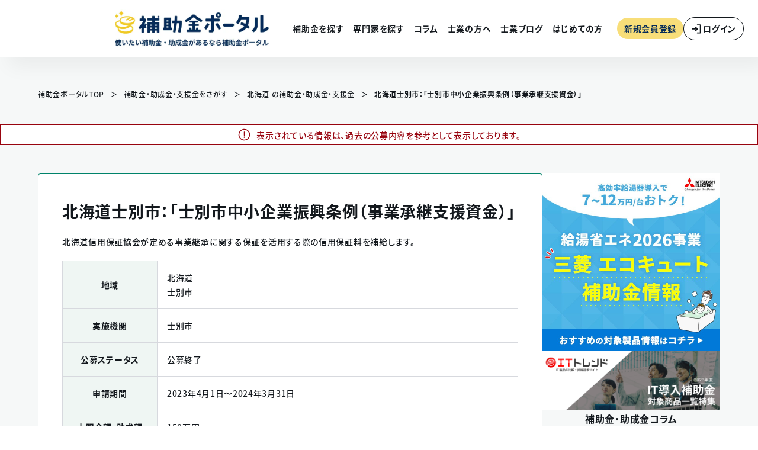

--- FILE ---
content_type: text/html; charset=UTF-8
request_url: https://hojyokin-portal.jp/subsidies/33732
body_size: 22242
content:
<!DOCTYPE html>
<html lang="ja">
<head>
    <meta charset="utf-8">
    <meta name="viewport" content="width=device-width, initial-scale=1">
    <meta http-equiv="X-UA-Compatible" content="IE=edge">
    <meta name="format-detection" content="telephone=no">
    <meta name="csrf-token" content="NZI0iyxNzVPXMYVTf5khEIC2IzMzHabvsPDmB5SA">
    <meta name="robots" content="index, follow">

    
    <title>「北海道士別市：「士別市中小企業振興条例（事業承継支援資金）」」|使いたい補助金・助成金・給付金があるなら補助金ポータル</title>
    <meta name="keywords" content="災害対策,最新補助金,補助金情報　～設備系～,特集,まとめ記事,その他,補助金,助成金,厚生労働省,経済産業省,助成金情報　～雇用系～,補助金情報　～it系～,最新助成金">
    <meta name="description" content="北海道信用保証協会が定める事業継承に関する保証を活用する際の信用保証料を補給します。">
    <meta property="og:type" content="website">
    <meta property="og:title" content="「北海道士別市：「士別市中小企業振興条例（事業承継支援資金）」」|使いたい補助金・助成金・給付金があるなら補助金ポータル">
    <meta property="og:site_name" content="使いたい補助金・助成金・給付金があるなら補助金ポータル|補助金ポータル">
    <meta property="og:description" content="北海道信用保証協会が定める事業継承に関する保証を活用する際の信用保証料を補給します。">
    <meta property="og:url" content="">
    <meta property="og:image" content="https://assets.hojyokin-portal.jp/img/OGP.jpg">

    <meta name="twitter:card" content="summary_large_image">
    <meta name="twitter:site" content="@hojyokin_portal">
    <meta name="twitter:url" content="https://twitter.com/hojyokin_portal">
    <meta name="twitter:title" content="「北海道士別市：「士別市中小企業振興条例（事業承継支援資金）」」|使いたい補助金・助成金・給付金があるなら補助金ポータル">
    <meta name="twitter:description" content="北海道信用保証協会が定める事業継承に関する保証を活用する際の信用保証料を補給します。">
    <meta name="twitter:image" content="https://assets.hojyokin-portal.jp/img/OGP.jpg">

    <style >[wire\:loading], [wire\:loading\.delay], [wire\:loading\.inline-block], [wire\:loading\.inline], [wire\:loading\.block], [wire\:loading\.flex], [wire\:loading\.table], [wire\:loading\.grid], [wire\:loading\.inline-flex] {display: none;}[wire\:loading\.delay\.shortest], [wire\:loading\.delay\.shorter], [wire\:loading\.delay\.short], [wire\:loading\.delay\.long], [wire\:loading\.delay\.longer], [wire\:loading\.delay\.longest] {display:none;}[wire\:offline] {display: none;}[wire\:dirty]:not(textarea):not(input):not(select) {display: none;}input:-webkit-autofill, select:-webkit-autofill, textarea:-webkit-autofill {animation-duration: 50000s;animation-name: livewireautofill;}@keyframes livewireautofill { from {} }</style>
    
    
        
    
    
    
                <link rel="preload" as="style" href="https://assets.hojyokin-portal.jp/build/assets/style-Df2yLABg.css" /><link rel="stylesheet" href="https://assets.hojyokin-portal.jp/build/assets/style-Df2yLABg.css" />
        <link rel="stylesheet" href="https://cdnjs.cloudflare.com/ajax/libs/font-awesome/6.5.1/css/all.min.css" media="print" onload="this.media='all'">

    
    <link rel="manifest" href="https://assets.hojyokin-portal.jp/img/base/manifest.json">
<link rel="apple-touch-icon" sizes="180x180" href="https://assets.hojyokin-portal.jp/img/base/apple-icon-180x180.png">
<link rel="icon" type="image/png" sizes="192x192" href="https://assets.hojyokin-portal.jp/img/base/android-icon-192x192.png">
<link rel="icon" type="image/png" sizes="32x32" href="https://assets.hojyokin-portal.jp/img/base/favicon-32x32.png">
<link rel="shortcut icon" type="image/x-icon" href="https://assets.hojyokin-portal.jp/img/base/favicon.ico">
<meta name="msapplication-TileColor" content="#ffffff">
<meta name="msapplication-TileImage" content="https://assets.hojyokin-portal.jp/img/base/ms-icon-144x144.png">
<meta name="theme-color" content="#ffffff">

                
    
    <script
        src="https://code.jquery.com/jquery-3.3.1.min.js"
        integrity="sha256-FgpCb/KJQlLNfOu91ta32o/NMZxltwRo8QtmkMRdAu8="
        crossorigin="anonymous"></script>

        <script>
        $(function(){
            $('[columns-data-load-api]').each(function (idx, element) {
                var $this = $(element);
                var kind = $(element).attr('columns-data-load-api');
                var id = $(element).attr('columns-data-load-id');
                var limit = $(element).attr('columns-data-load-limit');

                // urlの格納
                var url = 'https://hojyokin-portal.jp/api/columns/' + kind;
                if (id) {
                    url +=  '/' + id;
                }
                if (limit) {
                    url +=  '?limit=' + limit;
                }

                 // 中身を削除
                $.ajax({
                    url : url,
                    type : 'get',
                    cache : false,
                    success : function(html){
                        html = html.replace(/(^\s+)|(\s+$)/g, '');
                        if (html.length <= 0) {
                            html = '';
                        }
                        $this.html(html);
                    },
                    error : function(){
                        $this.empty();
                    }
                });
            });
        });
    </script>
    
            <link rel="preconnect" href="https://www.googletagmanager.com">
    
    <script async src="https://assets.hojyokin-portal.jp/js/gtm/gtm-loader-prod.js"
            data-gtm-id="GTM-KQC2F5M">
    </script>
    <!-- End Google Tag Manager -->


<script type="text/javascript">
    // メインコンテンツの読み込み完了後に実行
    document.addEventListener('DOMContentLoaded', function () {
        // 接続状態をチェック
        if ((!navigator.connection || navigator.connection.effectiveType !== 'slow-2g') &&
            !navigator.userAgent.match(/bot|crawler|spider|googlebot/i)) {
            // ユーザーインタラクション後に読み込み
            function loadClarity() {
                if (!window.clarityLoaded) {
                    window.clarityLoaded = true;
                    (function (c, l, a, r, i, t, y) {
                        c[a] = c[a] || function () {
                            (c[a].q = c[a].q || []).push(arguments)
                        };
                        t = l.createElement(r);
                        t.async = 1;
                        t.src = "https://www.clarity.ms/tag/" + i;
                        y = l.getElementsByTagName(r)[0];
                        y.parentNode.insertBefore(t, y);
                    })(window, document, "clarity", "script", "g1kg6l3als");
                }
            }

            ['scroll', 'click', 'mousemove'].forEach(function (e) {
                document.addEventListener(e, loadClarity, {once: true});
            });

            // バックアップとして30秒後に強制読み込み
            setTimeout(loadClarity, 30000);
        }
    });
</script>

<script type="module">
        (function () {
            const url = new URL(window.location.href);
            const params = url.searchParams;
            window._chatOrTalkWidget = window._chatOrTalkWidget || {};
            window._chatOrTalkWidget.scenario_uuid = '69e7c76b-5448-44fb-adb9-f0dd822bf57d';
            window._chatOrTalkWidget.right = 0; // 右端から
            window._chatOrTalkWidget.bottom = 0; // 下端から
            window._chatOrTalkWidget.auto_open = false;
        })();
    </script>
    <script defer src="https://widget-cot.avitachat.com/js/chat-or-talk-widget.js"></script>
    
        <script type="application/ld+json">
        {
    "@type": "BreadcrumbList",
    "@id": "https://hojyokin-portal.jp",
    "itemListElement": [
        {
            "@type": "ListItem",
            "position": 1,
            "item": {
                "@type": "Thing",
                "@id": "https://hojyokin-portal.jp/",
                "name": "補助金ポータルTOP"
            }
        },
        {
            "@type": "ListItem",
            "position": 2,
            "item": {
                "@type": "Thing",
                "@id": "https://hojyokin-portal.jp/subsidies/search",
                "name": "補助金・助成金・支援金を探す"
            }
        }
    ]
}
    </script>
    
    
        <script type="application/ld+json">
{
  "copyrightHolder": {
        "@type": "Corporation",
        "@id": "https://hojyokin-portal.co.jp/",
        "logo": "https://hojyokin-portal.co.jp/wp-content/themes/hojokinportal/assets/img/common/logo02.svg",
        "description": "国策と民間企業をつなぐプラットフォームになる",
        "name": "株式会社補助金ポータル",
        "url": "https://hojyokin-portal.co.jp/",
        "address": {
            "@type": "PostalAddress",
            "telephone": "0368225976",
            "postalCode": "1500011",
            "addressRegion": "東京都",
            "addressLocality": "渋谷区東3丁目",
            "streetAddress": "15-7ヒューリック恵比寿ビル4F",
            "addressCountry": {
                "@type": "Country",
                "name": "JP"
            }
        }
    }
}
    </script>
    </head>

<body class="matching">

            <noscript><iframe src="https://www.googletagmanager.com/ns.html?id=GTM-KQC2F5M"
                          height="0" width="0" style="display:none;visibility:hidden"></iframe></noscript>
        <!-- End Google Tag Manager (noscript) -->
        
    <header class="c-header" id="anchor-top">
    
    <react component="header.hamburger-menu"></react>
    <div class="c-header__content">
        <div class="c-header__logo">
            <a href="https://hojyokin-portal.jp">
                <picture>
                    <source
                        srcset="https://assets.hojyokin-portal.jp/build/assets/logo-Cl4NWBMz.webp"
                        type="image/webp"
                        fetchpriority="high">
                    <img
                        src="https://assets.hojyokin-portal.jp/build/assets/logo-B7oCmd2x.svg"
                        width="260"
                        height="52"
                        alt="補助金ポータル"
                        fetchpriority="high">
                </picture>
            </a>
        </div>
        <div class="c-header__content__inner">
            <ul class="c-header__nav">
                <li><a href="https://hojyokin-portal.jp/subsidies/search">補助金を探す</a></li>
                <li><a href="https://hojyokin-portal.jp/professional/search">専門家を探す</a></li>
                <li><a href="https://hojyokin-portal.jp/columns">コラム</a></li>
                <li><a href="https://shigyo-portal.jp">士業の方へ</a></li>
                <li><a href="https://hojyokin-portal.jp/professional/articles">士業ブログ</a></li>
                <li><a href="https://hojyokin-portal.jp/beginners">はじめての方</a></li>
            </ul>
            <div class="c-header__btns">
                                    <a class="c-btn-signin" href="https://hojyokin-portal.jp/register">新規会員登録</a>
                    <a class="c-btn-login" href="https://hojyokin-portal.jp/login">
                         <img src="https://assets.hojyokin-portal.jp/build/assets/icon_login-CCHhq8O6.svg" alt="" width="20" height="20">
                        <span>ログイン</span>
                    </a>
                            </div>
        </div>
    </div>
    
    <react component="search-form.container.position.header.header-search-buttons" style="display: none"></react>
    <react component="search-form.container.position.header.header-container" style="display: none"></react>
    <react component="search-form.container.input-modal.input-modal-container" style="display: none"></react>
</header>

    
    
    <main class="p-page" data-page="hjk">
        
        <div class="c-breadcrumb">
                        <ol>
                <li><a href="https://hojyokin-portal.jp">補助金ポータルTOP</a></li>
                <li><a href="https://hojyokin-portal.jp/subsidies/list">補助金・助成金・支援金をさがす</a></li>
                                    <li>
                        <a href="https://hojyokin-portal.jp/subsidies/list?pref_id=1">北海道
                            の補助金・助成金・支援金</a></li>
                                <li><span aria-current="page">北海道士別市：「士別市中小企業振興条例（事業承継支援資金）」</span></li>
            </ol>
        </div>
                    <div class="c-info"><img src="https://assets.hojyokin-portal.jp/build/assets/icon_warning-7EyDKgkR.svg" alt="">
                <p>表示されている情報は、過去の公募内容を参考として表示しております。</p></div>
                <div class="c-page-inner">
            <div class="c-p-content">
                <div class="c-p-content__main c-wrap-80">
                    <div class="c-p-content__box">
                        <div wire:id="oFGRq4DhId1QMPE95tkX" wire:initial-data="{&quot;fingerprint&quot;:{&quot;id&quot;:&quot;oFGRq4DhId1QMPE95tkX&quot;,&quot;name&quot;:&quot;front.subsidy.item.subsidy-details-card&quot;,&quot;locale&quot;:&quot;ja&quot;,&quot;path&quot;:&quot;subsidies\/33732&quot;,&quot;method&quot;:&quot;GET&quot;,&quot;v&quot;:&quot;acj&quot;},&quot;effects&quot;:{&quot;listeners&quot;:[]},&quot;serverMemo&quot;:{&quot;children&quot;:[],&quot;errors&quot;:[],&quot;htmlHash&quot;:&quot;a50d6885&quot;,&quot;data&quot;:{&quot;subsidy&quot;:[],&quot;areaDisplay&quot;:&quot;\u5317\u6d77\u9053&lt;br&gt;\u58eb\u5225\u5e02&quot;,&quot;applicationPeriod&quot;:&quot;2023\u5e744\u67081\u65e5\u301c2024\u5e743\u670831\u65e5&quot;,&quot;maximumAmount&quot;:&quot;150\u4e07\u5186&quot;,&quot;purposes&quot;:[&quot;\u7d4c\u55b6\u6539\u5584\u30fb\u7d4c\u55b6\u5f37\u5316&quot;,&quot;\u4e8b\u696d\u627f\u7d99&quot;],&quot;targetExpenses&quot;:[],&quot;businessOperators&quot;:[&quot;\u4e2d\u5c0f\u4f01\u696d&quot;,&quot;\u500b\u4eba\u4e8b\u696d\u4e3b&quot;,&quot;\u7d44\u5408\u30fb\u56e3\u4f53\u7b49&quot;,&quot;\u5275\u696d\u524d&quot;],&quot;tags&quot;:[&quot;\u7d4c\u55b6\u6539\u5584\u30fb\u7d4c\u55b6\u5f37\u5316&quot;,&quot;\u4e2d\u5c0f\u4f01\u696d&quot;,&quot;\u500b\u4eba\u4e8b\u696d\u4e3b&quot;,&quot;\u7d44\u5408\u30fb\u56e3\u4f53\u7b49&quot;,&quot;\u5275\u696d\u524d&quot;,&quot;\u4e8b\u696d\u627f\u7d99&quot;],&quot;relatedArticles&quot;:[]},&quot;dataMeta&quot;:{&quot;models&quot;:{&quot;subsidy&quot;:{&quot;class&quot;:&quot;App\\Models\\Subsidy&quot;,&quot;id&quot;:33732,&quot;relations&quot;:[&quot;purposes&quot;,&quot;areas&quot;,&quot;areas.prefecture&quot;],&quot;connection&quot;:&quot;mysql&quot;,&quot;collectionClass&quot;:null}},&quot;modelCollections&quot;:{&quot;relatedArticles&quot;:{&quot;class&quot;:null,&quot;id&quot;:[],&quot;relations&quot;:[],&quot;connection&quot;:null,&quot;collectionClass&quot;:null}}},&quot;checksum&quot;:&quot;41430c6b60a35b5606c43681a59cdde73e1e193e18ef93f470cd90374c880b29&quot;}}" class="p-subsidy__card">
    <h1 class="p-subsidy__heading">北海道士別市：「士別市中小企業振興条例（事業承継支援資金）」</h1>
    <div class="p-subsidy__text">
        <p>北海道信用保証協会が定める事業継承に関する保証を活用する際の信用保証料を補給します。</p>
    </div>
    <table class="p-subsidy__table">
        <tr>
            <th>地域</th>
            <td>北海道<br>士別市</td>
        </tr>
        <tr>
            <th>実施機関</th>
            <td>士別市</td>
        </tr>
        <tr>
            <th>公募ステータス</th>
            <td>
                                    <span class="c-status c-status--closed">
                        公募終了
                    </span>
                            </td>
        </tr>
        <tr>
            <th>申請期間</th>
            <td>2023年4月1日〜2024年3月31日</td>
        </tr>
        <tr>
            <th>上限金額・助成額</th>
            <td>150万円</td>
        </tr>
        <tr>
            <th>補助率</th>
            <td>100/100</td>
        </tr>
                <tr>
            <th>目的</th>
            <td>経営改善・経営強化／事業承継</td>
        </tr>
                                <tr>
            <th>対象事業者</th>
            <td>中小企業／個人事業主／組合・団体等／創業前</td>
        </tr>
                                <tr>
            <th>関連タグ</th>
            <td>
                <ul class="c-card-hojokin-tag">
                                            <li>#経営改善・経営強化</li>
                                            <li>#中小企業</li>
                                            <li>#個人事業主</li>
                                            <li>#組合・団体等</li>
                                            <li>#創業前</li>
                                            <li>#事業承継</li>
                                    </ul>
            </td>
        </tr>
                    </table>
    <div class="c-cta__wrapper">
        <div class="c-cta green">
            <div class="c-cta__sub">
                <div class="c-cta__sub__inner"><span>\ </span>制度やどの補助金が使えるか知りたい!<span> /</span></div>
            </div>
            <a class="c-cta__button" href="https://hojyokin-portal.jp/consult?subsidy_id=33732">
                <img src="https://assets.hojyokin-portal.jp/build/assets/icon_mail_green-ii0Zr1sP.svg" alt="">お問い合わせ
            </a>
        </div>
        <div class="c-cta blue">
            <div class="c-cta__sub">
                <div class="c-cta__sub__inner"><span>\ </span>申請サポートをお願いしたい! <span> /</span></div>
            </div>
            <a class="c-cta__button" href="https://hojyokin-portal.jp/professional" target="_blank">
                <img src="https://assets.hojyokin-portal.jp/build/assets/icon_search_blue-BVKLIGky.svg" alt="">専門家を探す
            </a>
        </div>
    </div>
</div>

<!-- Livewire Component wire-end:oFGRq4DhId1QMPE95tkX -->                        <div class="c-btn-border icon-back" mt="24" data-size="large" data-color="green_secondary">
                            <a href="https://hojyokin-portal.jp/subsidies/list">検索結果に戻る</a>
                        </div>
                    </div>

                    <div class="cta_banner">
                        <a href="https://it-trend.jp/category/it-hojo?utm_source=offline_alliance&amp;utm_medium=concierge&amp;utm_campaign=hojyokin_portal&amp;v=subsidy">
                            <picture>
                                <source srcset="https://assets.hojyokin-portal.jp/build/assets/it_trend_banner_pc-CGpG2QZx.webp"
                                        media="(min-width: 767px)">
                                <img src="https://assets.hojyokin-portal.jp/build/assets/it_trend_banner_sp-D_lUYEET.webp"
                                     alt="responsive image">
                            </picture>
                        </a>
                    </div>
                    <div class="cta_banner">
                        <a href="https://hojyokin-comon.jp/">
                            <picture>
                                <source srcset="https://assets.hojyokin-portal.jp/build/assets/banner_common-BwT24DR2.png"
                                        media="(min-width: 767px)">
                                <img src="https://assets.hojyokin-portal.jp/build/assets/banner_common_sp-CHgiXEcL.png"
                                     alt="responsive image">
                            </picture>
                        </a>
                    </div>

                    
                    <div class="c-p-content__box">
                        <div class="c-heading01">
                            <h2 class="c-heading01__title" data-size="page"><img class="c-heading01__icon"
                                                                                 src="https://assets.hojyokin-portal.jp/build/assets/icon_star-jFhRAhDu.svg" alt=""
                                                                                 width="24" height="24">この補助金・助成金を見ている方へおすすめ
                            </h2>
                        </div>
                        <div wire:id="sreeMt80hXhqL5y1zTLX" wire:initial-data="{&quot;fingerprint&quot;:{&quot;id&quot;:&quot;sreeMt80hXhqL5y1zTLX&quot;,&quot;name&quot;:&quot;front.subsidy.subsidy-card-list-simple&quot;,&quot;locale&quot;:&quot;ja&quot;,&quot;path&quot;:&quot;subsidies\/33732&quot;,&quot;method&quot;:&quot;GET&quot;,&quot;v&quot;:&quot;acj&quot;},&quot;effects&quot;:{&quot;listeners&quot;:[]},&quot;serverMemo&quot;:{&quot;children&quot;:{&quot;55611&quot;:{&quot;id&quot;:&quot;kVXeZuxim6V7HcTOBrWO&quot;,&quot;tag&quot;:&quot;div&quot;},&quot;64509&quot;:{&quot;id&quot;:&quot;kIRYvbaw7awuaWs3AuZE&quot;,&quot;tag&quot;:&quot;div&quot;},&quot;67089&quot;:{&quot;id&quot;:&quot;VPC9LCKODWhk4lsJlEFg&quot;,&quot;tag&quot;:&quot;div&quot;},&quot;67237&quot;:{&quot;id&quot;:&quot;JksFKoFEkQojkpXDUmFB&quot;,&quot;tag&quot;:&quot;div&quot;},&quot;67310&quot;:{&quot;id&quot;:&quot;ONKIH1DqiFBHEm4pMAp4&quot;,&quot;tag&quot;:&quot;div&quot;}},&quot;errors&quot;:[],&quot;htmlHash&quot;:&quot;23454a42&quot;,&quot;data&quot;:{&quot;filters&quot;:{&quot;core_tag_id&quot;:[[3]],&quot;pref_id&quot;:1,&quot;publish_e_at&quot;:&quot;2025-12-22&quot;,&quot;sort&quot;:&quot;updated_at&quot;,&quot;sort_dir&quot;:&quot;desc&quot;,&quot;exclude_id&quot;:33732,&quot;limit&quot;:&quot;5&quot;}},&quot;dataMeta&quot;:[],&quot;checksum&quot;:&quot;0b6aea4dd60479ae34ebc85cd77e7b55dc1bd65a6870c79e563938f16cfc4d44&quot;}}" class="c-wrap" data-flex="2col" data-margin="24">
            <div wire:id="kVXeZuxim6V7HcTOBrWO" wire:initial-data="{&quot;fingerprint&quot;:{&quot;id&quot;:&quot;kVXeZuxim6V7HcTOBrWO&quot;,&quot;name&quot;:&quot;front.subsidy.item.subsidy-card&quot;,&quot;locale&quot;:&quot;ja&quot;,&quot;path&quot;:&quot;subsidies\/33732&quot;,&quot;method&quot;:&quot;GET&quot;,&quot;v&quot;:&quot;acj&quot;},&quot;effects&quot;:{&quot;listeners&quot;:[]},&quot;serverMemo&quot;:{&quot;children&quot;:[],&quot;errors&quot;:[],&quot;htmlHash&quot;:&quot;39973453&quot;,&quot;data&quot;:{&quot;subsidy&quot;:[],&quot;prefecture&quot;:&quot;\u5317\u6d77\u9053&quot;,&quot;applicationPeriod&quot;:&quot;2025\u5e744\u67081\u65e5\u301c2025\u5e7411\u670830\u65e5&quot;,&quot;tags&quot;:[&quot;\u7d4c\u55b6\u6539\u5584\u30fb\u7d4c\u55b6\u5f37\u5316&quot;,&quot;\u8fb2\u696d\u56e3\u4f53&quot;,&quot;\u8fb2\u696d&quot;]},&quot;dataMeta&quot;:{&quot;models&quot;:{&quot;subsidy&quot;:{&quot;class&quot;:&quot;App\\Models\\Subsidy&quot;,&quot;id&quot;:55611,&quot;relations&quot;:[&quot;areas&quot;,&quot;areas.prefecture&quot;,&quot;tags&quot;],&quot;connection&quot;:&quot;mysql&quot;,&quot;collectionClass&quot;:null}}},&quot;checksum&quot;:&quot;ec9ee9d2d01b21e8ce057d797ed2226b29f6855981b48ebdbca6e062a513e2fc&quot;}}" class="c-card-hojokin">
    <a class="c-card-hojokin__wrap" href="https://hojyokin-portal.jp/subsidies/55611">
        <div class="c-card-hojokin__head">
            <div class="c-card-hojokin__header">
                <div class="c-card-hojokin__status closed">
        <span>
                        公募<br>終了
        </span>
    </div>
                <h3 class="c-card-hojokin__title">
                    北海道中札内村：「元気な農業サポート事業補助金」（令和7年度）
                </h3>
            </div>
            <div class="c-card-hojokin__info">
                <div class="c-card-hojokin__place">
                    <img src="https://assets.hojyokin-portal.jp/build/assets/icon_pin-rNm3POyM.svg" alt="" width="16" height="16">
                    北海道
                </div>
                <div class="c-card-hojokin__date">
                    <span>申請期間</span>
                    <span>2025年4月1日〜2025年11月30日</span>
                </div>
            </div>
        </div>
        <div class="c-card-hojokin__content">
            <div class="c-card-hojokin__price">
                <span>上限金額</span>
                <div class="c-card-hojokin__num">
                                            <div>
                            <span>--</span>
                        </div>
                                    </div>
            </div>
            <div class="c-card-hojokin__desc">
                小規模土地改良や圃場の基盤整備等に対して予算の範囲内で補助金を交付します。
            </div>
                            <ul class="c-card-hojokin-tag">
                                            <li>#経営改善・経営強化</li>
                                            <li>#農業団体</li>
                                            <li>#農業</li>
                                    </ul>
                    </div>
    </a>
</div>

<!-- Livewire Component wire-end:kVXeZuxim6V7HcTOBrWO -->            <div wire:id="kIRYvbaw7awuaWs3AuZE" wire:initial-data="{&quot;fingerprint&quot;:{&quot;id&quot;:&quot;kIRYvbaw7awuaWs3AuZE&quot;,&quot;name&quot;:&quot;front.subsidy.item.subsidy-card&quot;,&quot;locale&quot;:&quot;ja&quot;,&quot;path&quot;:&quot;subsidies\/33732&quot;,&quot;method&quot;:&quot;GET&quot;,&quot;v&quot;:&quot;acj&quot;},&quot;effects&quot;:{&quot;listeners&quot;:[]},&quot;serverMemo&quot;:{&quot;children&quot;:[],&quot;errors&quot;:[],&quot;htmlHash&quot;:&quot;9d98f4e6&quot;,&quot;data&quot;:{&quot;subsidy&quot;:[],&quot;prefecture&quot;:&quot;\u5317\u6d77\u9053&quot;,&quot;applicationPeriod&quot;:&quot;2025\u5e7411\u67084\u65e5\u301c2025\u5e7412\u670819\u65e5&quot;,&quot;tags&quot;:[&quot;\u7d4c\u55b6\u6539\u5584\u30fb\u7d4c\u55b6\u5f37\u5316&quot;,&quot;\u6a5f\u68b0\u88c5\u7f6e\u7b49\u8cbb&quot;,&quot;\u5f53\u8a72\u5730\u57df\u4e8b\u696d\u8005&quot;]},&quot;dataMeta&quot;:{&quot;models&quot;:{&quot;subsidy&quot;:{&quot;class&quot;:&quot;App\\Models\\Subsidy&quot;,&quot;id&quot;:64509,&quot;relations&quot;:[&quot;areas&quot;,&quot;areas.prefecture&quot;,&quot;tags&quot;],&quot;connection&quot;:&quot;mysql&quot;,&quot;collectionClass&quot;:null}}},&quot;checksum&quot;:&quot;63be7f90a326fc1d96bb516b08ade5cba71041afe29756f4e152c017d15c9b22&quot;}}" class="c-card-hojokin">
    <a class="c-card-hojokin__wrap" href="https://hojyokin-portal.jp/subsidies/64509">
        <div class="c-card-hojokin__head">
            <div class="c-card-hojokin__header">
                <div class="c-card-hojokin__status closed">
        <span>
                        公募<br>終了
        </span>
    </div>
                <h3 class="c-card-hojokin__title">
                    福島県伊達市：「炭化器等購入補助金」
                </h3>
            </div>
            <div class="c-card-hojokin__info">
                <div class="c-card-hojokin__place">
                    <img src="https://assets.hojyokin-portal.jp/build/assets/icon_pin-rNm3POyM.svg" alt="" width="16" height="16">
                    北海道
                </div>
                <div class="c-card-hojokin__date">
                    <span>申請期間</span>
                    <span>2025年11月4日〜2025年12月19日</span>
                </div>
            </div>
        </div>
        <div class="c-card-hojokin__content">
            <div class="c-card-hojokin__price">
                <span>上限金額</span>
                <div class="c-card-hojokin__num">
                                                                    <div>
                                                            <span class="num">10</span><span>万円</span>
                                                    </div>
                                                            </div>
            </div>
            <div class="c-card-hojokin__desc">
                果樹剪定枝等について、炭化器を活用して炭に変え、保肥力を高める土壌改良材としてほ場に施用することで、価格高騰が著しい化学肥料の施用低減につなげ、営農者の負担軽減を図り、併せて、野焼き等の未然防止による温室効果ガスの排出抑制と周辺環境の悪化防...
            </div>
                            <ul class="c-card-hojokin-tag">
                                            <li>#経営改善・経営強化</li>
                                            <li>#機械装置等費</li>
                                            <li>#当該地域事業者</li>
                                    </ul>
                    </div>
    </a>
</div>

<!-- Livewire Component wire-end:kIRYvbaw7awuaWs3AuZE -->            <div wire:id="VPC9LCKODWhk4lsJlEFg" wire:initial-data="{&quot;fingerprint&quot;:{&quot;id&quot;:&quot;VPC9LCKODWhk4lsJlEFg&quot;,&quot;name&quot;:&quot;front.subsidy.item.subsidy-card&quot;,&quot;locale&quot;:&quot;ja&quot;,&quot;path&quot;:&quot;subsidies\/33732&quot;,&quot;method&quot;:&quot;GET&quot;,&quot;v&quot;:&quot;acj&quot;},&quot;effects&quot;:{&quot;listeners&quot;:[]},&quot;serverMemo&quot;:{&quot;children&quot;:[],&quot;errors&quot;:[],&quot;htmlHash&quot;:&quot;0a74745f&quot;,&quot;data&quot;:{&quot;subsidy&quot;:[],&quot;prefecture&quot;:&quot;\u5317\u6d77\u9053&quot;,&quot;applicationPeriod&quot;:&quot;\u301c2025\u5e7412\u670819\u65e5&quot;,&quot;tags&quot;:[&quot;\u4eba\u6750\u80b2\u6210\u30fb\u96c7\u7528&quot;,&quot;\u7d4c\u55b6\u6539\u5584\u30fb\u7d4c\u55b6\u5f37\u5316&quot;,&quot;\u6a5f\u68b0\u88c5\u7f6e\u7b49\u8cbb&quot;]},&quot;dataMeta&quot;:{&quot;models&quot;:{&quot;subsidy&quot;:{&quot;class&quot;:&quot;App\\Models\\Subsidy&quot;,&quot;id&quot;:67089,&quot;relations&quot;:[&quot;areas&quot;,&quot;areas.prefecture&quot;,&quot;tags&quot;],&quot;connection&quot;:&quot;mysql&quot;,&quot;collectionClass&quot;:null}}},&quot;checksum&quot;:&quot;0fc2f446c02b4e8a551fe0c28bbf89b230cce3c40663243e944f7a053cf654f5&quot;}}" class="c-card-hojokin">
    <a class="c-card-hojokin__wrap" href="https://hojyokin-portal.jp/subsidies/67089">
        <div class="c-card-hojokin__head">
            <div class="c-card-hojokin__header">
                <div class="c-card-hojokin__status closed">
        <span>
                        公募<br>終了
        </span>
    </div>
                <h3 class="c-card-hojokin__title">
                    北海道秩父別町：「令和7年度担い手確保・経営強化支援事業」
                </h3>
            </div>
            <div class="c-card-hojokin__info">
                <div class="c-card-hojokin__place">
                    <img src="https://assets.hojyokin-portal.jp/build/assets/icon_pin-rNm3POyM.svg" alt="" width="16" height="16">
                    北海道
                </div>
                <div class="c-card-hojokin__date">
                    <span>申請期間</span>
                    <span>〜2025年12月19日</span>
                </div>
            </div>
        </div>
        <div class="c-card-hojokin__content">
            <div class="c-card-hojokin__price">
                <span>上限金額</span>
                <div class="c-card-hojokin__num">
                                                                    <div>
                                                            <span class="num">3,000</span><span>万円</span>
                                                    </div>
                                                            </div>
            </div>
            <div class="c-card-hojokin__desc">
                将来の労働力不足に対応する取り組みや、環境負荷を低減し生産性を向上する取り組みにより、経営構造の転換・経営の発展を図る担い手に対して、農業用機械等の導入に対して支援する当事業の要望調査を実施します。
            </div>
                            <ul class="c-card-hojokin-tag">
                                            <li>#人材育成・雇用</li>
                                            <li>#経営改善・経営強化</li>
                                            <li>#機械装置等費</li>
                                    </ul>
                    </div>
    </a>
</div>

<!-- Livewire Component wire-end:VPC9LCKODWhk4lsJlEFg -->            <div wire:id="JksFKoFEkQojkpXDUmFB" wire:initial-data="{&quot;fingerprint&quot;:{&quot;id&quot;:&quot;JksFKoFEkQojkpXDUmFB&quot;,&quot;name&quot;:&quot;front.subsidy.item.subsidy-card&quot;,&quot;locale&quot;:&quot;ja&quot;,&quot;path&quot;:&quot;subsidies\/33732&quot;,&quot;method&quot;:&quot;GET&quot;,&quot;v&quot;:&quot;acj&quot;},&quot;effects&quot;:{&quot;listeners&quot;:[]},&quot;serverMemo&quot;:{&quot;children&quot;:[],&quot;errors&quot;:[],&quot;htmlHash&quot;:&quot;964fb592&quot;,&quot;data&quot;:{&quot;subsidy&quot;:[],&quot;prefecture&quot;:&quot;\u5317\u6d77\u9053&quot;,&quot;applicationPeriod&quot;:&quot;\u301c2025\u5e7412\u670817\u65e5&quot;,&quot;tags&quot;:[&quot;\u4eba\u6750\u80b2\u6210\u30fb\u96c7\u7528&quot;,&quot;\u7d4c\u55b6\u6539\u5584\u30fb\u7d4c\u55b6\u5f37\u5316&quot;,&quot;\u501f\u6599&quot;]},&quot;dataMeta&quot;:{&quot;models&quot;:{&quot;subsidy&quot;:{&quot;class&quot;:&quot;App\\Models\\Subsidy&quot;,&quot;id&quot;:67237,&quot;relations&quot;:[&quot;areas&quot;,&quot;areas.prefecture&quot;,&quot;tags&quot;],&quot;connection&quot;:&quot;mysql&quot;,&quot;collectionClass&quot;:null}}},&quot;checksum&quot;:&quot;900c4a188f9ec1b50b19f2f8aff68f1be176b931e5b77fa236839ac39420339e&quot;}}" class="c-card-hojokin">
    <a class="c-card-hojokin__wrap" href="https://hojyokin-portal.jp/subsidies/67237">
        <div class="c-card-hojokin__head">
            <div class="c-card-hojokin__header">
                <div class="c-card-hojokin__status closed">
        <span>
                        公募<br>終了
        </span>
    </div>
                <h3 class="c-card-hojokin__title">
                    北海道新篠津村：「担い手確保・経営強化支援事業」（令和7年度）
                </h3>
            </div>
            <div class="c-card-hojokin__info">
                <div class="c-card-hojokin__place">
                    <img src="https://assets.hojyokin-portal.jp/build/assets/icon_pin-rNm3POyM.svg" alt="" width="16" height="16">
                    北海道
                </div>
                <div class="c-card-hojokin__date">
                    <span>申請期間</span>
                    <span>〜2025年12月17日</span>
                </div>
            </div>
        </div>
        <div class="c-card-hojokin__content">
            <div class="c-card-hojokin__price">
                <span>上限金額</span>
                <div class="c-card-hojokin__num">
                                                                    <div>
                                                            <span class="num">3,000</span><span>万円</span>
                                                    </div>
                                                            </div>
            </div>
            <div class="c-card-hojokin__desc">
                金融機関からの融資を受けて、経営改善の取組に必要な農業用機械・施設の導入を行おうとする農業経営体に対して、支援を行うものです。
            </div>
                            <ul class="c-card-hojokin-tag">
                                            <li>#人材育成・雇用</li>
                                            <li>#経営改善・経営強化</li>
                                            <li>#借料</li>
                                    </ul>
                    </div>
    </a>
</div>

<!-- Livewire Component wire-end:JksFKoFEkQojkpXDUmFB -->            <div wire:id="ONKIH1DqiFBHEm4pMAp4" wire:initial-data="{&quot;fingerprint&quot;:{&quot;id&quot;:&quot;ONKIH1DqiFBHEm4pMAp4&quot;,&quot;name&quot;:&quot;front.subsidy.item.subsidy-card&quot;,&quot;locale&quot;:&quot;ja&quot;,&quot;path&quot;:&quot;subsidies\/33732&quot;,&quot;method&quot;:&quot;GET&quot;,&quot;v&quot;:&quot;acj&quot;},&quot;effects&quot;:{&quot;listeners&quot;:[]},&quot;serverMemo&quot;:{&quot;children&quot;:[],&quot;errors&quot;:[],&quot;htmlHash&quot;:&quot;2500ab86&quot;,&quot;data&quot;:{&quot;subsidy&quot;:[],&quot;prefecture&quot;:&quot;\u5317\u6d77\u9053&quot;,&quot;applicationPeriod&quot;:&quot;\u301c2025\u5e7412\u670817\u65e5&quot;,&quot;tags&quot;:[&quot;\u7d4c\u55b6\u6539\u5584\u30fb\u7d4c\u55b6\u5f37\u5316&quot;,&quot;\u6a5f\u68b0\u88c5\u7f6e\u7b49\u8cbb&quot;,&quot;\u8fb2\u696d\u6cd5\u4eba&quot;]},&quot;dataMeta&quot;:{&quot;models&quot;:{&quot;subsidy&quot;:{&quot;class&quot;:&quot;App\\Models\\Subsidy&quot;,&quot;id&quot;:67310,&quot;relations&quot;:[&quot;areas&quot;,&quot;areas.prefecture&quot;,&quot;tags&quot;],&quot;connection&quot;:&quot;mysql&quot;,&quot;collectionClass&quot;:null}}},&quot;checksum&quot;:&quot;5eb89c0fc739535f7fc487b07f1643d1001ca7f867684121b40d6f9bda2fcccc&quot;}}" class="c-card-hojokin">
    <a class="c-card-hojokin__wrap" href="https://hojyokin-portal.jp/subsidies/67310">
        <div class="c-card-hojokin__head">
            <div class="c-card-hojokin__header">
                <div class="c-card-hojokin__status closed">
        <span>
                        公募<br>終了
        </span>
    </div>
                <h3 class="c-card-hojokin__title">
                    北海道豊浦町：「担い手確保・経営強化支援事業」
                </h3>
            </div>
            <div class="c-card-hojokin__info">
                <div class="c-card-hojokin__place">
                    <img src="https://assets.hojyokin-portal.jp/build/assets/icon_pin-rNm3POyM.svg" alt="" width="16" height="16">
                    北海道
                </div>
                <div class="c-card-hojokin__date">
                    <span>申請期間</span>
                    <span>〜2025年12月17日</span>
                </div>
            </div>
        </div>
        <div class="c-card-hojokin__content">
            <div class="c-card-hojokin__price">
                <span>上限金額</span>
                <div class="c-card-hojokin__num">
                                                                    <div>
                                                            <span class="num">3,000</span><span>万円</span>
                                                    </div>
                                                            </div>
            </div>
            <div class="c-card-hojokin__desc">
                地域計画が策定されている地域において、将来の労働力不足に対応する取組や、 環境への負荷を低減し生産の持続可能性を高める取組など意欲的な取組により、経営構造の転換・経営の発展を図ろうとする地域の中核となる担い手が、融資を活用するなどして農業用...
            </div>
                            <ul class="c-card-hojokin-tag">
                                            <li>#経営改善・経営強化</li>
                                            <li>#機械装置等費</li>
                                            <li>#農業法人</li>
                                    </ul>
                    </div>
    </a>
</div>

<!-- Livewire Component wire-end:ONKIH1DqiFBHEm4pMAp4 -->    </div>

<!-- Livewire Component wire-end:sreeMt80hXhqL5y1zTLX -->                    </div>

                    
                    <div class="c-area-link">
                    <div class="c-area-link__cont">
                <h3>
                    <img src="https://assets.hojyokin-portal.jp/build/assets/icon_pin_blue-3yRxlcJ6.svg" alt="">
                    <span>北海道</span>エリアの補助金を探す
                </h3>
                <ul class="c-area-link__lists">
                                            <li>
                            <a href="https://hojyokin-portal.jp/subsidies/list?pref_id=1&amp;city_id=1">
                                赤平市
                            </a>
                        </li>
                                            <li>
                            <a href="https://hojyokin-portal.jp/subsidies/list?pref_id=1&amp;city_id=2">
                                阿寒郡鶴居村
                            </a>
                        </li>
                                            <li>
                            <a href="https://hojyokin-portal.jp/subsidies/list?pref_id=1&amp;city_id=3">
                                旭川市
                            </a>
                        </li>
                                            <li>
                            <a href="https://hojyokin-portal.jp/subsidies/list?pref_id=1&amp;city_id=4">
                                芦別市
                            </a>
                        </li>
                                            <li>
                            <a href="https://hojyokin-portal.jp/subsidies/list?pref_id=1&amp;city_id=5">
                                足寄郡足寄町
                            </a>
                        </li>
                                            <li>
                            <a href="https://hojyokin-portal.jp/subsidies/list?pref_id=1&amp;city_id=6">
                                足寄郡陸別町
                            </a>
                        </li>
                                            <li>
                            <a href="https://hojyokin-portal.jp/subsidies/list?pref_id=1&amp;city_id=7">
                                厚岸郡厚岸町
                            </a>
                        </li>
                                            <li>
                            <a href="https://hojyokin-portal.jp/subsidies/list?pref_id=1&amp;city_id=8">
                                厚岸郡浜中町
                            </a>
                        </li>
                                            <li>
                            <a href="https://hojyokin-portal.jp/subsidies/list?pref_id=1&amp;city_id=9">
                                網走郡大空町
                            </a>
                        </li>
                                            <li>
                            <a href="https://hojyokin-portal.jp/subsidies/list?pref_id=1&amp;city_id=10">
                                網走郡津別町
                            </a>
                        </li>
                                            <li>
                            <a href="https://hojyokin-portal.jp/subsidies/list?pref_id=1&amp;city_id=11">
                                網走郡美幌町
                            </a>
                        </li>
                                            <li>
                            <a href="https://hojyokin-portal.jp/subsidies/list?pref_id=1&amp;city_id=12">
                                網走市
                            </a>
                        </li>
                                            <li>
                            <a href="https://hojyokin-portal.jp/subsidies/list?pref_id=1&amp;city_id=13">
                                虻田郡喜茂別町
                            </a>
                        </li>
                                            <li>
                            <a href="https://hojyokin-portal.jp/subsidies/list?pref_id=1&amp;city_id=14">
                                虻田郡京極町
                            </a>
                        </li>
                                            <li>
                            <a href="https://hojyokin-portal.jp/subsidies/list?pref_id=1&amp;city_id=15">
                                虻田郡倶知安町
                            </a>
                        </li>
                                            <li>
                            <a href="https://hojyokin-portal.jp/subsidies/list?pref_id=1&amp;city_id=16">
                                虻田郡洞爺湖町
                            </a>
                        </li>
                                            <li>
                            <a href="https://hojyokin-portal.jp/subsidies/list?pref_id=1&amp;city_id=17">
                                虻田郡豊浦町
                            </a>
                        </li>
                                            <li>
                            <a href="https://hojyokin-portal.jp/subsidies/list?pref_id=1&amp;city_id=18">
                                虻田郡ニセコ町
                            </a>
                        </li>
                                            <li>
                            <a href="https://hojyokin-portal.jp/subsidies/list?pref_id=1&amp;city_id=19">
                                虻田郡真狩村
                            </a>
                        </li>
                                            <li>
                            <a href="https://hojyokin-portal.jp/subsidies/list?pref_id=1&amp;city_id=20">
                                虻田郡留寿都村
                            </a>
                        </li>
                                            <li>
                            <a href="https://hojyokin-portal.jp/subsidies/list?pref_id=1&amp;city_id=21">
                                石狩郡新篠津村
                            </a>
                        </li>
                                            <li>
                            <a href="https://hojyokin-portal.jp/subsidies/list?pref_id=1&amp;city_id=22">
                                石狩郡当別町
                            </a>
                        </li>
                                            <li>
                            <a href="https://hojyokin-portal.jp/subsidies/list?pref_id=1&amp;city_id=23">
                                石狩市
                            </a>
                        </li>
                                            <li>
                            <a href="https://hojyokin-portal.jp/subsidies/list?pref_id=1&amp;city_id=24">
                                磯谷郡蘭越町
                            </a>
                        </li>
                                            <li>
                            <a href="https://hojyokin-portal.jp/subsidies/list?pref_id=1&amp;city_id=25">
                                岩内郡岩内町
                            </a>
                        </li>
                                            <li>
                            <a href="https://hojyokin-portal.jp/subsidies/list?pref_id=1&amp;city_id=26">
                                岩内郡共和町
                            </a>
                        </li>
                                            <li>
                            <a href="https://hojyokin-portal.jp/subsidies/list?pref_id=1&amp;city_id=27">
                                岩見沢市
                            </a>
                        </li>
                                            <li>
                            <a href="https://hojyokin-portal.jp/subsidies/list?pref_id=1&amp;city_id=28">
                                有珠郡壮瞥町
                            </a>
                        </li>
                                            <li>
                            <a href="https://hojyokin-portal.jp/subsidies/list?pref_id=1&amp;city_id=29">
                                歌志内市
                            </a>
                        </li>
                                            <li>
                            <a href="https://hojyokin-portal.jp/subsidies/list?pref_id=1&amp;city_id=30">
                                浦河郡浦河町
                            </a>
                        </li>
                                            <li>
                            <a href="https://hojyokin-portal.jp/subsidies/list?pref_id=1&amp;city_id=31">
                                雨竜郡雨竜町
                            </a>
                        </li>
                                            <li>
                            <a href="https://hojyokin-portal.jp/subsidies/list?pref_id=1&amp;city_id=32">
                                雨竜郡秩父別町
                            </a>
                        </li>
                                            <li>
                            <a href="https://hojyokin-portal.jp/subsidies/list?pref_id=1&amp;city_id=33">
                                雨竜郡沼田町
                            </a>
                        </li>
                                            <li>
                            <a href="https://hojyokin-portal.jp/subsidies/list?pref_id=1&amp;city_id=34">
                                雨竜郡北竜町
                            </a>
                        </li>
                                            <li>
                            <a href="https://hojyokin-portal.jp/subsidies/list?pref_id=1&amp;city_id=35">
                                雨竜郡幌加内町
                            </a>
                        </li>
                                            <li>
                            <a href="https://hojyokin-portal.jp/subsidies/list?pref_id=1&amp;city_id=36">
                                雨竜郡妹背牛町
                            </a>
                        </li>
                                            <li>
                            <a href="https://hojyokin-portal.jp/subsidies/list?pref_id=1&amp;city_id=37">
                                枝幸郡枝幸町
                            </a>
                        </li>
                                            <li>
                            <a href="https://hojyokin-portal.jp/subsidies/list?pref_id=1&amp;city_id=38">
                                枝幸郡中頓別町
                            </a>
                        </li>
                                            <li>
                            <a href="https://hojyokin-portal.jp/subsidies/list?pref_id=1&amp;city_id=39">
                                枝幸郡浜頓別町
                            </a>
                        </li>
                                            <li>
                            <a href="https://hojyokin-portal.jp/subsidies/list?pref_id=1&amp;city_id=40">
                                択捉郡留別村
                            </a>
                        </li>
                                            <li>
                            <a href="https://hojyokin-portal.jp/subsidies/list?pref_id=1&amp;city_id=41">
                                恵庭市
                            </a>
                        </li>
                                            <li>
                            <a href="https://hojyokin-portal.jp/subsidies/list?pref_id=1&amp;city_id=42">
                                江別市
                            </a>
                        </li>
                                            <li>
                            <a href="https://hojyokin-portal.jp/subsidies/list?pref_id=1&amp;city_id=43">
                                奥尻郡奥尻町
                            </a>
                        </li>
                                            <li>
                            <a href="https://hojyokin-portal.jp/subsidies/list?pref_id=1&amp;city_id=44">
                                小樽市
                            </a>
                        </li>
                                            <li>
                            <a href="https://hojyokin-portal.jp/subsidies/list?pref_id=1&amp;city_id=45">
                                帯広市
                            </a>
                        </li>
                                            <li>
                            <a href="https://hojyokin-portal.jp/subsidies/list?pref_id=1&amp;city_id=46">
                                河西郡更別村
                            </a>
                        </li>
                                            <li>
                            <a href="https://hojyokin-portal.jp/subsidies/list?pref_id=1&amp;city_id=47">
                                河西郡中札内村
                            </a>
                        </li>
                                            <li>
                            <a href="https://hojyokin-portal.jp/subsidies/list?pref_id=1&amp;city_id=48">
                                河西郡芽室町
                            </a>
                        </li>
                                            <li>
                            <a href="https://hojyokin-portal.jp/subsidies/list?pref_id=1&amp;city_id=49">
                                河東郡音更町
                            </a>
                        </li>
                                            <li>
                            <a href="https://hojyokin-portal.jp/subsidies/list?pref_id=1&amp;city_id=50">
                                河東郡上士幌町
                            </a>
                        </li>
                                            <li>
                            <a href="https://hojyokin-portal.jp/subsidies/list?pref_id=1&amp;city_id=51">
                                河東郡鹿追町
                            </a>
                        </li>
                                            <li>
                            <a href="https://hojyokin-portal.jp/subsidies/list?pref_id=1&amp;city_id=52">
                                河東郡士幌町
                            </a>
                        </li>
                                            <li>
                            <a href="https://hojyokin-portal.jp/subsidies/list?pref_id=1&amp;city_id=53">
                                樺戸郡浦臼町
                            </a>
                        </li>
                                            <li>
                            <a href="https://hojyokin-portal.jp/subsidies/list?pref_id=1&amp;city_id=54">
                                樺戸郡新十津川町
                            </a>
                        </li>
                                            <li>
                            <a href="https://hojyokin-portal.jp/subsidies/list?pref_id=1&amp;city_id=55">
                                樺戸郡月形町
                            </a>
                        </li>
                                            <li>
                            <a href="https://hojyokin-portal.jp/subsidies/list?pref_id=1&amp;city_id=56">
                                上磯郡木古内町
                            </a>
                        </li>
                                            <li>
                            <a href="https://hojyokin-portal.jp/subsidies/list?pref_id=1&amp;city_id=57">
                                上磯郡知内町
                            </a>
                        </li>
                                            <li>
                            <a href="https://hojyokin-portal.jp/subsidies/list?pref_id=1&amp;city_id=58">
                                上川郡愛別町
                            </a>
                        </li>
                                            <li>
                            <a href="https://hojyokin-portal.jp/subsidies/list?pref_id=1&amp;city_id=59">
                                上川郡上川町
                            </a>
                        </li>
                                            <li>
                            <a href="https://hojyokin-portal.jp/subsidies/list?pref_id=1&amp;city_id=60">
                                上川郡剣淵町
                            </a>
                        </li>
                                            <li>
                            <a href="https://hojyokin-portal.jp/subsidies/list?pref_id=1&amp;city_id=61">
                                上川郡清水町
                            </a>
                        </li>
                                            <li>
                            <a href="https://hojyokin-portal.jp/subsidies/list?pref_id=1&amp;city_id=62">
                                上川郡下川町
                            </a>
                        </li>
                                            <li>
                            <a href="https://hojyokin-portal.jp/subsidies/list?pref_id=1&amp;city_id=63">
                                上川郡新得町
                            </a>
                        </li>
                                            <li>
                            <a href="https://hojyokin-portal.jp/subsidies/list?pref_id=1&amp;city_id=64">
                                上川郡鷹栖町
                            </a>
                        </li>
                                            <li>
                            <a href="https://hojyokin-portal.jp/subsidies/list?pref_id=1&amp;city_id=65">
                                上川郡当麻町
                            </a>
                        </li>
                                            <li>
                            <a href="https://hojyokin-portal.jp/subsidies/list?pref_id=1&amp;city_id=66">
                                上川郡美瑛町
                            </a>
                        </li>
                                            <li>
                            <a href="https://hojyokin-portal.jp/subsidies/list?pref_id=1&amp;city_id=67">
                                上川郡東神楽町
                            </a>
                        </li>
                                            <li>
                            <a href="https://hojyokin-portal.jp/subsidies/list?pref_id=1&amp;city_id=68">
                                上川郡東川町
                            </a>
                        </li>
                                            <li>
                            <a href="https://hojyokin-portal.jp/subsidies/list?pref_id=1&amp;city_id=69">
                                上川郡比布町
                            </a>
                        </li>
                                            <li>
                            <a href="https://hojyokin-portal.jp/subsidies/list?pref_id=1&amp;city_id=70">
                                上川郡和寒町
                            </a>
                        </li>
                                            <li>
                            <a href="https://hojyokin-portal.jp/subsidies/list?pref_id=1&amp;city_id=71">
                                亀田郡七飯町
                            </a>
                        </li>
                                            <li>
                            <a href="https://hojyokin-portal.jp/subsidies/list?pref_id=1&amp;city_id=72">
                                茅部郡鹿部町
                            </a>
                        </li>
                                            <li>
                            <a href="https://hojyokin-portal.jp/subsidies/list?pref_id=1&amp;city_id=73">
                                茅部郡森町
                            </a>
                        </li>
                                            <li>
                            <a href="https://hojyokin-portal.jp/subsidies/list?pref_id=1&amp;city_id=74">
                                川上郡標茶町
                            </a>
                        </li>
                                            <li>
                            <a href="https://hojyokin-portal.jp/subsidies/list?pref_id=1&amp;city_id=75">
                                川上郡弟子屈町
                            </a>
                        </li>
                                            <li>
                            <a href="https://hojyokin-portal.jp/subsidies/list?pref_id=1&amp;city_id=76">
                                北広島市
                            </a>
                        </li>
                                            <li>
                            <a href="https://hojyokin-portal.jp/subsidies/list?pref_id=1&amp;city_id=77">
                                北見市
                            </a>
                        </li>
                                            <li>
                            <a href="https://hojyokin-portal.jp/subsidies/list?pref_id=1&amp;city_id=78">
                                釧路郡釧路町
                            </a>
                        </li>
                                            <li>
                            <a href="https://hojyokin-portal.jp/subsidies/list?pref_id=1&amp;city_id=79">
                                釧路市
                            </a>
                        </li>
                                            <li>
                            <a href="https://hojyokin-portal.jp/subsidies/list?pref_id=1&amp;city_id=80">
                                久遠郡せたな町
                            </a>
                        </li>
                                            <li>
                            <a href="https://hojyokin-portal.jp/subsidies/list?pref_id=1&amp;city_id=81">
                                国後郡泊村
                            </a>
                        </li>
                                            <li>
                            <a href="https://hojyokin-portal.jp/subsidies/list?pref_id=1&amp;city_id=82">
                                国後郡留夜別村
                            </a>
                        </li>
                                            <li>
                            <a href="https://hojyokin-portal.jp/subsidies/list?pref_id=1&amp;city_id=83">
                                札幌市厚別区
                            </a>
                        </li>
                                            <li>
                            <a href="https://hojyokin-portal.jp/subsidies/list?pref_id=1&amp;city_id=84">
                                札幌市北区
                            </a>
                        </li>
                                            <li>
                            <a href="https://hojyokin-portal.jp/subsidies/list?pref_id=1&amp;city_id=85">
                                札幌市清田区
                            </a>
                        </li>
                                            <li>
                            <a href="https://hojyokin-portal.jp/subsidies/list?pref_id=1&amp;city_id=86">
                                札幌市白石区
                            </a>
                        </li>
                                            <li>
                            <a href="https://hojyokin-portal.jp/subsidies/list?pref_id=1&amp;city_id=87">
                                札幌市中央区
                            </a>
                        </li>
                                            <li>
                            <a href="https://hojyokin-portal.jp/subsidies/list?pref_id=1&amp;city_id=88">
                                札幌市手稲区
                            </a>
                        </li>
                                            <li>
                            <a href="https://hojyokin-portal.jp/subsidies/list?pref_id=1&amp;city_id=89">
                                札幌市豊平区
                            </a>
                        </li>
                                            <li>
                            <a href="https://hojyokin-portal.jp/subsidies/list?pref_id=1&amp;city_id=90">
                                札幌市西区
                            </a>
                        </li>
                                            <li>
                            <a href="https://hojyokin-portal.jp/subsidies/list?pref_id=1&amp;city_id=91">
                                札幌市東区
                            </a>
                        </li>
                                            <li>
                            <a href="https://hojyokin-portal.jp/subsidies/list?pref_id=1&amp;city_id=92">
                                札幌市南区
                            </a>
                        </li>
                                            <li>
                            <a href="https://hojyokin-portal.jp/subsidies/list?pref_id=1&amp;city_id=93">
                                様似郡様似町
                            </a>
                        </li>
                                            <li>
                            <a href="https://hojyokin-portal.jp/subsidies/list?pref_id=1&amp;city_id=94">
                                沙流郡日高町
                            </a>
                        </li>
                                            <li>
                            <a href="https://hojyokin-portal.jp/subsidies/list?pref_id=1&amp;city_id=95">
                                沙流郡平取町
                            </a>
                        </li>
                                            <li>
                            <a href="https://hojyokin-portal.jp/subsidies/list?pref_id=1&amp;city_id=96">
                                色丹郡色丹村
                            </a>
                        </li>
                                            <li>
                            <a href="https://hojyokin-portal.jp/subsidies/list?pref_id=1&amp;city_id=97">
                                標津郡標津町
                            </a>
                        </li>
                                            <li>
                            <a href="https://hojyokin-portal.jp/subsidies/list?pref_id=1&amp;city_id=98">
                                標津郡中標津町
                            </a>
                        </li>
                                            <li>
                            <a href="https://hojyokin-portal.jp/subsidies/list?pref_id=1&amp;city_id=99">
                                士別市
                            </a>
                        </li>
                                            <li>
                            <a href="https://hojyokin-portal.jp/subsidies/list?pref_id=1&amp;city_id=100">
                                蘂取郡蘂取村
                            </a>
                        </li>
                                            <li>
                            <a href="https://hojyokin-portal.jp/subsidies/list?pref_id=1&amp;city_id=101">
                                島牧郡島牧村
                            </a>
                        </li>
                                            <li>
                            <a href="https://hojyokin-portal.jp/subsidies/list?pref_id=1&amp;city_id=102">
                                積丹郡積丹町
                            </a>
                        </li>
                                            <li>
                            <a href="https://hojyokin-portal.jp/subsidies/list?pref_id=1&amp;city_id=103">
                                紗那郡紗那村
                            </a>
                        </li>
                                            <li>
                            <a href="https://hojyokin-portal.jp/subsidies/list?pref_id=1&amp;city_id=104">
                                斜里郡清里町
                            </a>
                        </li>
                                            <li>
                            <a href="https://hojyokin-portal.jp/subsidies/list?pref_id=1&amp;city_id=105">
                                斜里郡小清水町
                            </a>
                        </li>
                                            <li>
                            <a href="https://hojyokin-portal.jp/subsidies/list?pref_id=1&amp;city_id=106">
                                斜里郡斜里町
                            </a>
                        </li>
                                            <li>
                            <a href="https://hojyokin-portal.jp/subsidies/list?pref_id=1&amp;city_id=107">
                                白老郡白老町
                            </a>
                        </li>
                                            <li>
                            <a href="https://hojyokin-portal.jp/subsidies/list?pref_id=1&amp;city_id=108">
                                白糠郡白糠町
                            </a>
                        </li>
                                            <li>
                            <a href="https://hojyokin-portal.jp/subsidies/list?pref_id=1&amp;city_id=109">
                                寿都郡黒松内町
                            </a>
                        </li>
                                            <li>
                            <a href="https://hojyokin-portal.jp/subsidies/list?pref_id=1&amp;city_id=110">
                                寿都郡寿都町
                            </a>
                        </li>
                                            <li>
                            <a href="https://hojyokin-portal.jp/subsidies/list?pref_id=1&amp;city_id=111">
                                砂川市
                            </a>
                        </li>
                                            <li>
                            <a href="https://hojyokin-portal.jp/subsidies/list?pref_id=1&amp;city_id=112">
                                瀬棚郡今金町
                            </a>
                        </li>
                                            <li>
                            <a href="https://hojyokin-portal.jp/subsidies/list?pref_id=1&amp;city_id=113">
                                宗谷郡猿払村
                            </a>
                        </li>
                                            <li>
                            <a href="https://hojyokin-portal.jp/subsidies/list?pref_id=1&amp;city_id=114">
                                空知郡上砂川町
                            </a>
                        </li>
                                            <li>
                            <a href="https://hojyokin-portal.jp/subsidies/list?pref_id=1&amp;city_id=115">
                                空知郡上富良野町
                            </a>
                        </li>
                                            <li>
                            <a href="https://hojyokin-portal.jp/subsidies/list?pref_id=1&amp;city_id=116">
                                空知郡奈井江町
                            </a>
                        </li>
                                            <li>
                            <a href="https://hojyokin-portal.jp/subsidies/list?pref_id=1&amp;city_id=117">
                                空知郡中富良野町
                            </a>
                        </li>
                                            <li>
                            <a href="https://hojyokin-portal.jp/subsidies/list?pref_id=1&amp;city_id=118">
                                空知郡南幌町
                            </a>
                        </li>
                                            <li>
                            <a href="https://hojyokin-portal.jp/subsidies/list?pref_id=1&amp;city_id=119">
                                空知郡南富良野町
                            </a>
                        </li>
                                            <li>
                            <a href="https://hojyokin-portal.jp/subsidies/list?pref_id=1&amp;city_id=120">
                                滝川市
                            </a>
                        </li>
                                            <li>
                            <a href="https://hojyokin-portal.jp/subsidies/list?pref_id=1&amp;city_id=121">
                                伊達市
                            </a>
                        </li>
                                            <li>
                            <a href="https://hojyokin-portal.jp/subsidies/list?pref_id=1&amp;city_id=122">
                                千歳市
                            </a>
                        </li>
                                            <li>
                            <a href="https://hojyokin-portal.jp/subsidies/list?pref_id=1&amp;city_id=123">
                                天塩郡遠別町
                            </a>
                        </li>
                                            <li>
                            <a href="https://hojyokin-portal.jp/subsidies/list?pref_id=1&amp;city_id=124">
                                天塩郡天塩町
                            </a>
                        </li>
                                            <li>
                            <a href="https://hojyokin-portal.jp/subsidies/list?pref_id=1&amp;city_id=125">
                                天塩郡豊富町
                            </a>
                        </li>
                                            <li>
                            <a href="https://hojyokin-portal.jp/subsidies/list?pref_id=1&amp;city_id=126">
                                天塩郡幌延町
                            </a>
                        </li>
                                            <li>
                            <a href="https://hojyokin-portal.jp/subsidies/list?pref_id=1&amp;city_id=127">
                                十勝郡浦幌町
                            </a>
                        </li>
                                            <li>
                            <a href="https://hojyokin-portal.jp/subsidies/list?pref_id=1&amp;city_id=128">
                                常呂郡置戸町
                            </a>
                        </li>
                                            <li>
                            <a href="https://hojyokin-portal.jp/subsidies/list?pref_id=1&amp;city_id=129">
                                常呂郡訓子府町
                            </a>
                        </li>
                                            <li>
                            <a href="https://hojyokin-portal.jp/subsidies/list?pref_id=1&amp;city_id=130">
                                常呂郡佐呂間町
                            </a>
                        </li>
                                            <li>
                            <a href="https://hojyokin-portal.jp/subsidies/list?pref_id=1&amp;city_id=131">
                                苫小牧市
                            </a>
                        </li>
                                            <li>
                            <a href="https://hojyokin-portal.jp/subsidies/list?pref_id=1&amp;city_id=132">
                                苫前郡初山別村
                            </a>
                        </li>
                                            <li>
                            <a href="https://hojyokin-portal.jp/subsidies/list?pref_id=1&amp;city_id=133">
                                苫前郡苫前町
                            </a>
                        </li>
                                            <li>
                            <a href="https://hojyokin-portal.jp/subsidies/list?pref_id=1&amp;city_id=134">
                                苫前郡羽幌町
                            </a>
                        </li>
                                            <li>
                            <a href="https://hojyokin-portal.jp/subsidies/list?pref_id=1&amp;city_id=135">
                                中川郡池田町
                            </a>
                        </li>
                                            <li>
                            <a href="https://hojyokin-portal.jp/subsidies/list?pref_id=1&amp;city_id=136">
                                中川郡音威子府村
                            </a>
                        </li>
                                            <li>
                            <a href="https://hojyokin-portal.jp/subsidies/list?pref_id=1&amp;city_id=137">
                                中川郡豊頃町
                            </a>
                        </li>
                                            <li>
                            <a href="https://hojyokin-portal.jp/subsidies/list?pref_id=1&amp;city_id=138">
                                中川郡中川町
                            </a>
                        </li>
                                            <li>
                            <a href="https://hojyokin-portal.jp/subsidies/list?pref_id=1&amp;city_id=139">
                                中川郡美深町
                            </a>
                        </li>
                                            <li>
                            <a href="https://hojyokin-portal.jp/subsidies/list?pref_id=1&amp;city_id=140">
                                中川郡本別町
                            </a>
                        </li>
                                            <li>
                            <a href="https://hojyokin-portal.jp/subsidies/list?pref_id=1&amp;city_id=141">
                                中川郡幕別町
                            </a>
                        </li>
                                            <li>
                            <a href="https://hojyokin-portal.jp/subsidies/list?pref_id=1&amp;city_id=142">
                                名寄市
                            </a>
                        </li>
                                            <li>
                            <a href="https://hojyokin-portal.jp/subsidies/list?pref_id=1&amp;city_id=143">
                                新冠郡新冠町
                            </a>
                        </li>
                                            <li>
                            <a href="https://hojyokin-portal.jp/subsidies/list?pref_id=1&amp;city_id=144">
                                爾志郡乙部町
                            </a>
                        </li>
                                            <li>
                            <a href="https://hojyokin-portal.jp/subsidies/list?pref_id=1&amp;city_id=145">
                                根室市
                            </a>
                        </li>
                                            <li>
                            <a href="https://hojyokin-portal.jp/subsidies/list?pref_id=1&amp;city_id=146">
                                野付郡別海町
                            </a>
                        </li>
                                            <li>
                            <a href="https://hojyokin-portal.jp/subsidies/list?pref_id=1&amp;city_id=147">
                                登別市
                            </a>
                        </li>
                                            <li>
                            <a href="https://hojyokin-portal.jp/subsidies/list?pref_id=1&amp;city_id=148">
                                函館市
                            </a>
                        </li>
                                            <li>
                            <a href="https://hojyokin-portal.jp/subsidies/list?pref_id=1&amp;city_id=149">
                                日高郡新ひだか町
                            </a>
                        </li>
                                            <li>
                            <a href="https://hojyokin-portal.jp/subsidies/list?pref_id=1&amp;city_id=150">
                                美唄市
                            </a>
                        </li>
                                            <li>
                            <a href="https://hojyokin-portal.jp/subsidies/list?pref_id=1&amp;city_id=151">
                                檜山郡厚沢部町
                            </a>
                        </li>
                                            <li>
                            <a href="https://hojyokin-portal.jp/subsidies/list?pref_id=1&amp;city_id=152">
                                檜山郡江差町
                            </a>
                        </li>
                                            <li>
                            <a href="https://hojyokin-portal.jp/subsidies/list?pref_id=1&amp;city_id=153">
                                檜山郡上ノ国町
                            </a>
                        </li>
                                            <li>
                            <a href="https://hojyokin-portal.jp/subsidies/list?pref_id=1&amp;city_id=154">
                                広尾郡大樹町
                            </a>
                        </li>
                                            <li>
                            <a href="https://hojyokin-portal.jp/subsidies/list?pref_id=1&amp;city_id=155">
                                広尾郡広尾町
                            </a>
                        </li>
                                            <li>
                            <a href="https://hojyokin-portal.jp/subsidies/list?pref_id=1&amp;city_id=156">
                                深川市
                            </a>
                        </li>
                                            <li>
                            <a href="https://hojyokin-portal.jp/subsidies/list?pref_id=1&amp;city_id=157">
                                二海郡八雲町
                            </a>
                        </li>
                                            <li>
                            <a href="https://hojyokin-portal.jp/subsidies/list?pref_id=1&amp;city_id=158">
                                富良野市
                            </a>
                        </li>
                                            <li>
                            <a href="https://hojyokin-portal.jp/subsidies/list?pref_id=1&amp;city_id=159">
                                古宇郡神恵内村
                            </a>
                        </li>
                                            <li>
                            <a href="https://hojyokin-portal.jp/subsidies/list?pref_id=1&amp;city_id=160">
                                古宇郡泊村
                            </a>
                        </li>
                                            <li>
                            <a href="https://hojyokin-portal.jp/subsidies/list?pref_id=1&amp;city_id=161">
                                古平郡古平町
                            </a>
                        </li>
                                            <li>
                            <a href="https://hojyokin-portal.jp/subsidies/list?pref_id=1&amp;city_id=162">
                                北斗市
                            </a>
                        </li>
                                            <li>
                            <a href="https://hojyokin-portal.jp/subsidies/list?pref_id=1&amp;city_id=163">
                                幌泉郡えりも町
                            </a>
                        </li>
                                            <li>
                            <a href="https://hojyokin-portal.jp/subsidies/list?pref_id=1&amp;city_id=164">
                                増毛郡増毛町
                            </a>
                        </li>
                                            <li>
                            <a href="https://hojyokin-portal.jp/subsidies/list?pref_id=1&amp;city_id=165">
                                松前郡福島町
                            </a>
                        </li>
                                            <li>
                            <a href="https://hojyokin-portal.jp/subsidies/list?pref_id=1&amp;city_id=166">
                                松前郡松前町
                            </a>
                        </li>
                                            <li>
                            <a href="https://hojyokin-portal.jp/subsidies/list?pref_id=1&amp;city_id=167">
                                三笠市
                            </a>
                        </li>
                                            <li>
                            <a href="https://hojyokin-portal.jp/subsidies/list?pref_id=1&amp;city_id=168">
                                室蘭市
                            </a>
                        </li>
                                            <li>
                            <a href="https://hojyokin-portal.jp/subsidies/list?pref_id=1&amp;city_id=169">
                                目梨郡羅臼町
                            </a>
                        </li>
                                            <li>
                            <a href="https://hojyokin-portal.jp/subsidies/list?pref_id=1&amp;city_id=170">
                                紋別郡遠軽町
                            </a>
                        </li>
                                            <li>
                            <a href="https://hojyokin-portal.jp/subsidies/list?pref_id=1&amp;city_id=171">
                                紋別郡雄武町
                            </a>
                        </li>
                                            <li>
                            <a href="https://hojyokin-portal.jp/subsidies/list?pref_id=1&amp;city_id=172">
                                紋別郡興部町
                            </a>
                        </li>
                                            <li>
                            <a href="https://hojyokin-portal.jp/subsidies/list?pref_id=1&amp;city_id=173">
                                紋別郡滝上町
                            </a>
                        </li>
                                            <li>
                            <a href="https://hojyokin-portal.jp/subsidies/list?pref_id=1&amp;city_id=174">
                                紋別郡西興部村
                            </a>
                        </li>
                                            <li>
                            <a href="https://hojyokin-portal.jp/subsidies/list?pref_id=1&amp;city_id=175">
                                紋別郡湧別町
                            </a>
                        </li>
                                            <li>
                            <a href="https://hojyokin-portal.jp/subsidies/list?pref_id=1&amp;city_id=176">
                                紋別市
                            </a>
                        </li>
                                            <li>
                            <a href="https://hojyokin-portal.jp/subsidies/list?pref_id=1&amp;city_id=177">
                                山越郡長万部町
                            </a>
                        </li>
                                            <li>
                            <a href="https://hojyokin-portal.jp/subsidies/list?pref_id=1&amp;city_id=178">
                                夕張郡栗山町
                            </a>
                        </li>
                                            <li>
                            <a href="https://hojyokin-portal.jp/subsidies/list?pref_id=1&amp;city_id=179">
                                夕張郡長沼町
                            </a>
                        </li>
                                            <li>
                            <a href="https://hojyokin-portal.jp/subsidies/list?pref_id=1&amp;city_id=180">
                                夕張郡由仁町
                            </a>
                        </li>
                                            <li>
                            <a href="https://hojyokin-portal.jp/subsidies/list?pref_id=1&amp;city_id=181">
                                夕張市
                            </a>
                        </li>
                                            <li>
                            <a href="https://hojyokin-portal.jp/subsidies/list?pref_id=1&amp;city_id=182">
                                勇払郡厚真町
                            </a>
                        </li>
                                            <li>
                            <a href="https://hojyokin-portal.jp/subsidies/list?pref_id=1&amp;city_id=183">
                                勇払郡安平町
                            </a>
                        </li>
                                            <li>
                            <a href="https://hojyokin-portal.jp/subsidies/list?pref_id=1&amp;city_id=184">
                                勇払郡占冠村
                            </a>
                        </li>
                                            <li>
                            <a href="https://hojyokin-portal.jp/subsidies/list?pref_id=1&amp;city_id=185">
                                勇払郡むかわ町
                            </a>
                        </li>
                                            <li>
                            <a href="https://hojyokin-portal.jp/subsidies/list?pref_id=1&amp;city_id=186">
                                余市郡赤井川村
                            </a>
                        </li>
                                            <li>
                            <a href="https://hojyokin-portal.jp/subsidies/list?pref_id=1&amp;city_id=187">
                                余市郡仁木町
                            </a>
                        </li>
                                            <li>
                            <a href="https://hojyokin-portal.jp/subsidies/list?pref_id=1&amp;city_id=188">
                                余市郡余市町
                            </a>
                        </li>
                                            <li>
                            <a href="https://hojyokin-portal.jp/subsidies/list?pref_id=1&amp;city_id=189">
                                利尻郡利尻町
                            </a>
                        </li>
                                            <li>
                            <a href="https://hojyokin-portal.jp/subsidies/list?pref_id=1&amp;city_id=190">
                                利尻郡利尻富士町
                            </a>
                        </li>
                                            <li>
                            <a href="https://hojyokin-portal.jp/subsidies/list?pref_id=1&amp;city_id=191">
                                留萌郡小平町
                            </a>
                        </li>
                                            <li>
                            <a href="https://hojyokin-portal.jp/subsidies/list?pref_id=1&amp;city_id=192">
                                留萌市
                            </a>
                        </li>
                                            <li>
                            <a href="https://hojyokin-portal.jp/subsidies/list?pref_id=1&amp;city_id=193">
                                礼文郡礼文町
                            </a>
                        </li>
                                            <li>
                            <a href="https://hojyokin-portal.jp/subsidies/list?pref_id=1&amp;city_id=194">
                                稚内市
                            </a>
                        </li>
                                    </ul>
            </div>
                    </div>

            
                    <div class="c-area-link">
                                    <div class="c-cat-link__cont">
                        <h3>
                            <img src="https://assets.hojyokin-portal.jp/build/assets/icon_pin_blue-3yRxlcJ6.svg" alt="">
                            <span>北海道</span>のカテゴリ別補助金・情報
                        </h3>
                        <ul class="c-cat-link__lists">
                                                            <li>
                                    <a href="https://hojyokin-portal.jp/subsidies/list?pref_id=1&amp;core_tag_id%5B%5D=3">
                                        経営改善・経営強化
                                    </a>
                                </li>
                                                            <li>
                                    <a href="https://hojyokin-portal.jp/subsidies/list?pref_id=1&amp;core_tag_id%5B%5D=9">
                                        地域活性・まちづくり
                                    </a>
                                </li>
                                                            <li>
                                    <a href="https://hojyokin-portal.jp/subsidies/list?pref_id=1&amp;core_tag_id%5B%5D=424">
                                        設備投資
                                    </a>
                                </li>
                                                            <li>
                                    <a href="https://hojyokin-portal.jp/subsidies/list?pref_id=1&amp;core_tag_id%5B%5D=2">
                                        人材育成・雇用
                                    </a>
                                </li>
                                                            <li>
                                    <a href="https://hojyokin-portal.jp/subsidies/list?pref_id=1&amp;core_tag_id%5B%5D=428">
                                        生産性向上・業務効率化
                                    </a>
                                </li>
                                                            <li>
                                    <a href="https://hojyokin-portal.jp/subsidies/list?pref_id=1&amp;core_tag_id%5B%5D=1">
                                        起業・創業・ベンチャー
                                    </a>
                                </li>
                                                            <li>
                                    <a href="https://hojyokin-portal.jp/subsidies/list?pref_id=1&amp;core_tag_id%5B%5D=434">
                                        販路開拓・販路拡大
                                    </a>
                                </li>
                                                            <li>
                                    <a href="https://hojyokin-portal.jp/subsidies/list?pref_id=1&amp;core_tag_id%5B%5D=427">
                                        ものづくり・新商品開発
                                    </a>
                                </li>
                                                            <li>
                                    <a href="https://hojyokin-portal.jp/subsidies/list?pref_id=1&amp;core_tag_id%5B%5D=429">
                                        デジタル
                                    </a>
                                </li>
                                                            <li>
                                    <a href="https://hojyokin-portal.jp/subsidies/list?pref_id=1&amp;core_tag_id%5B%5D=437">
                                        環境
                                    </a>
                                </li>
                                                            <li>
                                    <a href="https://hojyokin-portal.jp/subsidies/list?pref_id=1&amp;core_tag_id%5B%5D=431">
                                        省エネ
                                    </a>
                                </li>
                                                            <li>
                                    <a href="https://hojyokin-portal.jp/subsidies/list?pref_id=1&amp;core_tag_id%5B%5D=432">
                                        再エネ・畜エネ
                                    </a>
                                </li>
                                                            <li>
                                    <a href="https://hojyokin-portal.jp/subsidies/list?pref_id=1&amp;core_tag_id%5B%5D=425">
                                        研究・実証実験・産学連携
                                    </a>
                                </li>
                                                            <li>
                                    <a href="https://hojyokin-portal.jp/subsidies/list?pref_id=1&amp;core_tag_id%5B%5D=4">
                                        海外展開
                                    </a>
                                </li>
                                                            <li>
                                    <a href="https://hojyokin-portal.jp/subsidies/list?pref_id=1&amp;core_tag_id%5B%5D=438">
                                        防犯・防災・BCP
                                    </a>
                                </li>
                                                            <li>
                                    <a href="https://hojyokin-portal.jp/subsidies/list?pref_id=1&amp;core_tag_id%5B%5D=18">
                                        観光・インバウンド
                                    </a>
                                </li>
                                                            <li>
                                    <a href="https://hojyokin-portal.jp/subsidies/list?pref_id=1&amp;core_tag_id%5B%5D=421">
                                        新規事業・第二創業
                                    </a>
                                </li>
                                                            <li>
                                    <a href="https://hojyokin-portal.jp/subsidies/list?pref_id=1&amp;core_tag_id%5B%5D=440">
                                        空き家利用
                                    </a>
                                </li>
                                                            <li>
                                    <a href="https://hojyokin-portal.jp/subsidies/list?pref_id=1&amp;core_tag_id%5B%5D=430">
                                        省力化・省人化
                                    </a>
                                </li>
                                                            <li>
                                    <a href="https://hojyokin-portal.jp/subsidies/list?pref_id=1&amp;core_tag_id%5B%5D=433">
                                        EV関連
                                    </a>
                                </li>
                                                            <li>
                                    <a href="https://hojyokin-portal.jp/subsidies/list?pref_id=1&amp;core_tag_id%5B%5D=422">
                                        事業承継
                                    </a>
                                </li>
                                                            <li>
                                    <a href="https://hojyokin-portal.jp/subsidies/list?pref_id=1&amp;core_tag_id%5B%5D=19">
                                        感染症対策
                                    </a>
                                </li>
                                                            <li>
                                    <a href="https://hojyokin-portal.jp/subsidies/list?pref_id=1&amp;core_tag_id%5B%5D=441">
                                        文化・伝統
                                    </a>
                                </li>
                                                            <li>
                                    <a href="https://hojyokin-portal.jp/subsidies/list?pref_id=1&amp;core_tag_id%5B%5D=439">
                                        企業立地・企業誘致・オフィス移転
                                    </a>
                                </li>
                                                            <li>
                                    <a href="https://hojyokin-portal.jp/subsidies/list?pref_id=1&amp;core_tag_id%5B%5D=10">
                                        被災者支援
                                    </a>
                                </li>
                                                            <li>
                                    <a href="https://hojyokin-portal.jp/subsidies/list?pref_id=1&amp;core_tag_id%5B%5D=6">
                                        特許・知的財産
                                    </a>
                                </li>
                                                            <li>
                                    <a href="https://hojyokin-portal.jp/subsidies/list?pref_id=1&amp;core_tag_id%5B%5D=423">
                                        業態転換・新分野展開
                                    </a>
                                </li>
                                                            <li>
                                    <a href="https://hojyokin-portal.jp/subsidies/list?pref_id=1&amp;core_tag_id%5B%5D=435">
                                        六次産業化
                                    </a>
                                </li>
                                                            <li>
                                    <a href="https://hojyokin-portal.jp/subsidies/list?pref_id=1&amp;core_tag_id%5B%5D=426">
                                        認証取得
                                    </a>
                                </li>
                                                            <li>
                                    <a href="https://hojyokin-portal.jp/subsidies/list?pref_id=1&amp;core_tag_id%5B%5D=442">
                                        融資
                                    </a>
                                </li>
                                                            <li>
                                    <a href="https://hojyokin-portal.jp/subsidies/list?pref_id=1&amp;core_tag_id%5B%5D=436">
                                        農福連携
                                    </a>
                                </li>
                                                    </ul>
                    </div>
                                            </div>
            

                </div>

                <aside class="c-p-content__aside">
                                                            <div class="c-new-sidebar">

    <ul class="c-new-sidebar__banner">
                                <li><a href="https://www.mitsubishielectric.co.jp/home/ecocute/special/shouene_jigyo/index.html?utm_source=hojyokin-portal&utm_medium=display&utm_campaign=eq_20260119&utm_content=hojyokin-portal_display_jigyo" target="_blank" class='ad_2'onClick="gtag('event', 'click', {'event_category': 'クリック計測','event_label': 'ad_02','value': '1'});"><img src="https://assets.hojyokin-portal.jp/ad_banner_details/0/u2dWKNuEUiYykcltJR7a9OY5CTfo8SUgNvT0jcoJ.jpg" alt="" ></a></li>
    

                            
        
                                    <li><a href="https://it-trend.jp/category/it-hojo?utm_source=offline_alliance&utm_medium=concierge&utm_campaign=hojyokin_portal&v=subsidy" target="_blank" class='ad_3'onClick="gtag('event', 'click', {'event_category': 'クリック計測','event_label': 'ad_03','value': '1'});"><img src="https://assets.hojyokin-portal.jp/tbl_banner/0/BOisCpo5ruzcJiCaHs5ZfXxvGofsg0KHxVZMzzGQ.png" alt="" class='ad_03'></a></li>
                        </ul>

    
    <react component="search-form.container.position.sidebar.subsidy-sidebar-container"/>

    <div class="c-new-sidebar-search">
        <h2 class="c-new-sidebar__heading">補助金・助成金コラム</h2>
        <form method="GET" action="https://hojyokin-portal.jp/columns/list" accept-charset="UTF-8" class="c-new-sidebar-search-form">
        <label class="c-new-sidebar__heading-sub" for="search-keyword-column_sidebar">キーワードから記事を探す</label>
        <div>
            <div class="c-new-sidebar__search-keyword">
                <input id="search-keyword-column_sidebar" name="keywords" placeholder="キーワードを入力"></div>
        </div>
        </form>
    </div>

    
    <div wire:id="0Vn3qQDN4t2WrEi3vXsn" wire:initial-data="{&quot;fingerprint&quot;:{&quot;id&quot;:&quot;0Vn3qQDN4t2WrEi3vXsn&quot;,&quot;name&quot;:&quot;front.article.category-search&quot;,&quot;locale&quot;:&quot;ja&quot;,&quot;path&quot;:&quot;subsidies\/33732&quot;,&quot;method&quot;:&quot;GET&quot;,&quot;v&quot;:&quot;acj&quot;},&quot;effects&quot;:{&quot;listeners&quot;:[]},&quot;serverMemo&quot;:{&quot;children&quot;:[],&quot;errors&quot;:[],&quot;htmlHash&quot;:&quot;eaebc7b4&quot;,&quot;data&quot;:{&quot;wpCategories&quot;:{&quot;post_tag&quot;:{&quot;label&quot;:&quot;\u30bf\u30b0&quot;,&quot;menu&quot;:&quot;\u4eba\u6c17\u30bf\u30b0\u304b\u3089\u8a18\u4e8b\u3092\u63a2\u3059&quot;,&quot;slug&quot;:&quot;tag&quot;,&quot;limit&quot;:10,&quot;description&quot;:&quot;\u8a18\u4e8b\u306b\u3064\u3051\u3089\u308c\u305f\u30bf\u30b0\u5225&quot;},&quot;purposecat&quot;:{&quot;label&quot;:&quot;\u76ee\u7684\u30ab\u30c6\u30b4\u30ea&quot;,&quot;menu&quot;:&quot;\u76ee\u7684\u304b\u3089\u8a18\u4e8b\u3092\u63a2\u3059&quot;,&quot;slug&quot;:&quot;purpose-cat&quot;,&quot;description&quot;:&quot;\u88dc\u52a9\u91d1\u30fb\u52a9\u6210\u91d1\u306e\u76ee\u7684\u5225&quot;},&quot;category&quot;:{&quot;label&quot;:&quot;\u30ab\u30c6\u30b4\u30ea\u30fc&quot;,&quot;menu&quot;:&quot;\u30ab\u30c6\u30b4\u30ea\u304b\u3089\u8a18\u4e8b\u3092\u63a2\u3059&quot;,&quot;slug&quot;:&quot;category&quot;,&quot;description&quot;:&quot;\u30ab\u30c6\u30b4\u30ea\u5225&quot;},&quot;businesscat&quot;:{&quot;label&quot;:&quot;\u696d\u7a2e\u30ab\u30c6\u30b4\u30ea&quot;,&quot;menu&quot;:&quot;\u696d\u7a2e\u304b\u3089\u8a18\u4e8b\u3092\u63a2\u3059&quot;,&quot;slug&quot;:&quot;business-cat&quot;,&quot;description&quot;:&quot;\u4f01\u696d\u306e\u696d\u7a2e\u5225&quot;},&quot;localcat&quot;:{&quot;label&quot;:&quot;\u5730\u57df\u30fb\u81ea\u6cbb\u4f53\u30ab\u30c6\u30b4\u30ea&quot;,&quot;menu&quot;:&quot;\u5730\u57df\u30fb\u81ea\u6cbb\u4f53\u304b\u3089\u8a18\u4e8b\u3092\u63a2\u3059&quot;,&quot;slug&quot;:&quot;local-cat&quot;,&quot;limit&quot;:7,&quot;description&quot;:&quot;\u5730\u57df\u30fb\u81ea\u6cbb\u4f53\u5225&quot;}}},&quot;dataMeta&quot;:[],&quot;checksum&quot;:&quot;619a4038df72576e8877763b120f04d0476dd864345d1548f4aff47cbf53da9a&quot;}}" class="c-new-sidebar-search__box">
    <h3 class="c-new-sidebar__heading-sub">記事を探す</h3>
    <div class="c-new-sidebar__accordion">
                    <button class="c-new-sidebar__accordion-trigger" type="button" aria-expanded="true">
                <span>人気タグから記事を探す</span>
            </button>
            <div class="c-new-sidebar__accordion-content" aria-hidden="false">
                                <ul class="c-new-tag__list">
                                            <li><a href="https://hojyokin-portal.jp/columns/list?wc_id=173">キャリアアップ助成金</a></li>
                                            <li><a href="https://hojyokin-portal.jp/columns/list?wc_id=97">省エネ</a></li>
                                            <li><a href="https://hojyokin-portal.jp/columns/list?wc_id=229">小規模事業者持続化補助金（持続化補助金）</a></li>
                                            <li><a href="https://hojyokin-portal.jp/columns/list?wc_id=412">リスキリング</a></li>
                                            <li><a href="https://hojyokin-portal.jp/columns/list?wc_id=414">中小企業新事業進出補助金</a></li>
                                            <li><a href="https://hojyokin-portal.jp/columns/list?wc_id=260">IT導入補助金</a></li>
                                            <li><a href="https://hojyokin-portal.jp/columns/list?wc_id=74">ものづくり補助金</a></li>
                                            <li><a href="https://hojyokin-portal.jp/columns/list?wc_id=411">省力化投資補助金（省力化補助金）</a></li>
                                            <li><a href="https://hojyokin-portal.jp/columns/list?wc_id=413">年収の壁</a></li>
                                            <li><a href="https://hojyokin-portal.jp/columns/list?wc_id=273">人材開発支援助成金</a></li>
                                    </ul>
            </div>
                    <button class="c-new-sidebar__accordion-trigger" type="button" aria-expanded="true">
                <span>目的から記事を探す</span>
            </button>
            <div class="c-new-sidebar__accordion-content" aria-hidden="false">
                                <ul class="c-new-tag__list">
                                            <li><a href="https://hojyokin-portal.jp/columns/list?wc_id=159">人を増やしたい</a></li>
                                            <li><a href="https://hojyokin-portal.jp/columns/list?wc_id=160">人を定着させたい</a></li>
                                            <li><a href="https://hojyokin-portal.jp/columns/list?wc_id=161">創業期にもらいたい</a></li>
                                            <li><a href="https://hojyokin-portal.jp/columns/list?wc_id=162">設備投資したい</a></li>
                                            <li><a href="https://hojyokin-portal.jp/columns/list?wc_id=163">販路拡大したい</a></li>
                                            <li><a href="https://hojyokin-portal.jp/columns/list?wc_id=164">エコ化したい</a></li>
                                            <li><a href="https://hojyokin-portal.jp/columns/list?wc_id=165">海外展開したい</a></li>
                                            <li><a href="https://hojyokin-portal.jp/columns/list?wc_id=166">研究開発したい</a></li>
                                            <li><a href="https://hojyokin-portal.jp/columns/list?wc_id=167">知的財産権をとりたい</a></li>
                                            <li><a href="https://hojyokin-portal.jp/columns/list?wc_id=168">事業を立て直したい</a></li>
                                            <li><a href="https://hojyokin-portal.jp/columns/list?wc_id=169">補助金・助成金について</a></li>
                                            <li><a href="https://hojyokin-portal.jp/columns/list?wc_id=312">セキュリティ対策をしたい</a></li>
                                            <li><a href="https://hojyokin-portal.jp/columns/list?wc_id=314">事業譲渡したい</a></li>
                                            <li><a href="https://hojyokin-portal.jp/columns/list?wc_id=369">インバウンド対策をしたい</a></li>
                                            <li><a href="https://hojyokin-portal.jp/columns/list?wc_id=400">災害対策</a></li>
                                    </ul>
            </div>
                    <button class="c-new-sidebar__accordion-trigger" type="button" aria-expanded="true">
                <span>カテゴリから記事を探す</span>
            </button>
            <div class="c-new-sidebar__accordion-content" aria-hidden="false">
                                <ul class="c-new-tag__list">
                                            <li><a href="https://hojyokin-portal.jp/columns/list?wc_id=2">補助金</a></li>
                                            <li><a href="https://hojyokin-portal.jp/columns/list?wc_id=73">助成金</a></li>
                                            <li><a href="https://hojyokin-portal.jp/columns/list?wc_id=268">概算要求</a></li>
                                            <li><a href="https://hojyokin-portal.jp/columns/list?wc_id=253">助成金情報　～雇用系～</a></li>
                                            <li><a href="https://hojyokin-portal.jp/columns/list?wc_id=254">補助金情報　～設備系～</a></li>
                                            <li><a href="https://hojyokin-portal.jp/columns/list?wc_id=255">補助金情報　～観光系～</a></li>
                                            <li><a href="https://hojyokin-portal.jp/columns/list?wc_id=256">補助金情報　～IT系～</a></li>
                                            <li><a href="https://hojyokin-portal.jp/columns/list?wc_id=257">まとめ記事</a></li>
                                            <li><a href="https://hojyokin-portal.jp/columns/list?wc_id=258">その他</a></li>
                                            <li><a href="https://hojyokin-portal.jp/columns/list?wc_id=274">特集</a></li>
                                            <li><a href="https://hojyokin-portal.jp/columns/list?wc_id=407">個人向け補助金</a></li>
                                    </ul>
            </div>
                    <button class="c-new-sidebar__accordion-trigger" type="button" aria-expanded="true">
                <span>業種から記事を探す</span>
            </button>
            <div class="c-new-sidebar__accordion-content" aria-hidden="false">
                                <ul class="c-new-tag__list">
                                            <li><a href="https://hojyokin-portal.jp/columns/list?wc_id=8">製造業</a></li>
                                            <li><a href="https://hojyokin-portal.jp/columns/list?wc_id=9">サービス業</a></li>
                                            <li><a href="https://hojyokin-portal.jp/columns/list?wc_id=10">情報通信業</a></li>
                                            <li><a href="https://hojyokin-portal.jp/columns/list?wc_id=11">運輸業</a></li>
                                            <li><a href="https://hojyokin-portal.jp/columns/list?wc_id=12">医療福祉</a></li>
                                            <li><a href="https://hojyokin-portal.jp/columns/list?wc_id=13">建設・不動産</a></li>
                                            <li><a href="https://hojyokin-portal.jp/columns/list?wc_id=14">農林水産業</a></li>
                                            <li><a href="https://hojyokin-portal.jp/columns/list?wc_id=269">宿泊業</a></li>
                                            <li><a href="https://hojyokin-portal.jp/columns/list?wc_id=298">小売業</a></li>
                                            <li><a href="https://hojyokin-portal.jp/columns/list?wc_id=299">飲食業</a></li>
                                            <li><a href="https://hojyokin-portal.jp/columns/list?wc_id=391">マンション</a></li>
                                    </ul>
            </div>
                    <button class="c-new-sidebar__accordion-trigger" type="button" aria-expanded="true">
                <span>地域・自治体から記事を探す</span>
            </button>
            <div class="c-new-sidebar__accordion-content" aria-hidden="false">
                                <ul class="c-new-tag__list">
                                            <li><a href="https://hojyokin-portal.jp/columns/list?wc_id=34">東京都</a></li>
                                            <li><a href="https://hojyokin-portal.jp/columns/list?wc_id=15">北海道・東北地方</a></li>
                                            <li><a href="https://hojyokin-portal.jp/columns/list?wc_id=16">関東地方</a></li>
                                            <li><a href="https://hojyokin-portal.jp/columns/list?wc_id=17">中部地方</a></li>
                                            <li><a href="https://hojyokin-portal.jp/columns/list?wc_id=18">近畿地方</a></li>
                                            <li><a href="https://hojyokin-portal.jp/columns/list?wc_id=19">中国地方</a></li>
                                            <li><a href="https://hojyokin-portal.jp/columns/list?wc_id=20">四国地方</a></li>
                                    </ul>
            </div>
            </div>
</div>

<!-- Livewire Component wire-end:0Vn3qQDN4t2WrEi3vXsn -->
    
    <div wire:id="Wtv5T5oNWcFJb6TLD8IQ" wire:initial-data="{&quot;fingerprint&quot;:{&quot;id&quot;:&quot;Wtv5T5oNWcFJb6TLD8IQ&quot;,&quot;name&quot;:&quot;front.article.sidebar-popular-ranking&quot;,&quot;locale&quot;:&quot;ja&quot;,&quot;path&quot;:&quot;subsidies\/33732&quot;,&quot;method&quot;:&quot;GET&quot;,&quot;v&quot;:&quot;acj&quot;},&quot;effects&quot;:{&quot;listeners&quot;:[]},&quot;serverMemo&quot;:{&quot;children&quot;:[],&quot;errors&quot;:[],&quot;htmlHash&quot;:&quot;8e652c94&quot;,&quot;data&quot;:{&quot;articles&quot;:[],&quot;limit&quot;:5},&quot;dataMeta&quot;:{&quot;modelCollections&quot;:{&quot;articles&quot;:{&quot;class&quot;:&quot;App\\Models\\Article&quot;,&quot;id&quot;:[3694,3691,3677,3672,3668],&quot;relations&quot;:[],&quot;connection&quot;:&quot;mysql&quot;,&quot;collectionClass&quot;:null}}},&quot;checksum&quot;:&quot;4f604ca69dccce4b672b237895d5dc5538abe002b6b05719ccc93f3334cd76e4&quot;}}" class="c-new-sidebar-search__box">
    <h3 class="c-new-sidebar__heading-sub">人気記事ランキング</h3>
    <ul class="c-new-column__ranking-list" data-place="sidebar">
        <ul class="c-new-column__ranking-list" data-place="sidebar">
                            <li>
                    <a class="c-new-column__ranking-card" href="https://hojyokin-portal.jp/columns/degital_ai_summary">
                        <div class="c-new-column__ranking-thumbnail lazyload" style="background-image:url(https://assets.hojyokin-portal.jp/tbl_article/3/QyXi6zWqtuvupa3DeqUCuaivYPMRkLiQZ2pIzzmZ.png);">
                            <div class="c-new-column__ranking-number" data-rank="top">1</div>
                        </div>
                        <div class="c-new-column__ranking-content">
                            <h3 class="c-new-column__ranking-title">デジタル化・AI導入補助金とは？【2026年・令和8年度】補助率や申請枠・変更点...</h3>
                            <div class="c-new-column__ranking-foot">
                                <p class="c-new-column__card-category"></p>
                                <time datetime="2026-1-7">
                                    2026/01/07
                                </time>
                            </div>
                        </div>
                    </a>
                </li>
                            <li>
                    <a class="c-new-column__ranking-card" href="https://hojyokin-portal.jp/columns/tokyo_app_mynumber">
                        <div class="c-new-column__ranking-thumbnail lazyload" style="background-image:url(https://assets.hojyokin-portal.jp/tbl_article/3/1e4VmFiWo7PCAuTWHeyXCJvMcgc7ygmdWCYVVshR.jpg);">
                            <div class="c-new-column__ranking-number" data-rank="2">2</div>
                        </div>
                        <div class="c-new-column__ranking-content">
                            <h3 class="c-new-column__ranking-title">東京アプリのマイナンバー本人確認のやり方とつまずきポイントまとめ</h3>
                            <div class="c-new-column__ranking-foot">
                                <p class="c-new-column__card-category"></p>
                                <time datetime="2025-12-26">
                                    2025/12/26
                                </time>
                            </div>
                        </div>
                    </a>
                </li>
                            <li>
                    <a class="c-new-column__ranking-card" href="https://hojyokin-portal.jp/columns/okomeken_schedule">
                        <div class="c-new-column__ranking-thumbnail lazyload" style="background-image:url(https://assets.hojyokin-portal.jp/tbl_article/3/VAYidXRQFIt9YNSgcU2AX0aD2leShV63Xghbo1n9.jpg);">
                            <div class="c-new-column__ranking-number" data-rank="3">3</div>
                        </div>
                        <div class="c-new-column__ranking-content">
                            <h3 class="c-new-column__ranking-title">おこめ券はいつ届く？配る自治体・配らない自治体まとめ</h3>
                            <div class="c-new-column__ranking-foot">
                                <p class="c-new-column__card-category"></p>
                                <time datetime="2026-1-14">
                                    2026/01/14
                                </time>
                            </div>
                        </div>
                    </a>
                </li>
                            <li>
                    <a class="c-new-column__ranking-card" href="https://hojyokin-portal.jp/columns/tokyo_app_summary">
                        <div class="c-new-column__ranking-thumbnail lazyload" style="background-image:url(https://assets.hojyokin-portal.jp/tbl_article/3/y5cSC5c9umpzafIIk7pZKvXRGfjmHAnDxwQaBXRX.jpg);">
                            <div class="c-new-column__ranking-number" data-rank="normal">4</div>
                        </div>
                        <div class="c-new-column__ranking-content">
                            <h3 class="c-new-column__ranking-title">東京アプリで11000円分ポイントもらえるのはいつ？キャンペーン情報と使い方を解...</h3>
                            <div class="c-new-column__ranking-foot">
                                <p class="c-new-column__card-category"></p>
                                <time datetime="2026-1-19">
                                    2026/01/19
                                </time>
                            </div>
                        </div>
                    </a>
                </li>
                            <li>
                    <a class="c-new-column__ranking-card" href="https://hojyokin-portal.jp/columns/koko_mushoka">
                        <div class="c-new-column__ranking-thumbnail lazyload" style="background-image:url(https://assets.hojyokin-portal.jp/tbl_article/3/6lxfN3WnaTJidcv5H9VxJDiApro73OerZ2TaNTZ8.jpg);">
                            <div class="c-new-column__ranking-number" data-rank="normal">5</div>
                        </div>
                        <div class="c-new-column__ranking-content">
                            <h3 class="c-new-column__ranking-title">高校授業料の無償化！所得制限撤廃と私立高校の支援拡大へ【高等学校等就学支援金】</h3>
                            <div class="c-new-column__ranking-foot">
                                <p class="c-new-column__card-category"></p>
                                <time datetime="2025-12-26">
                                    2025/12/26
                                </time>
                            </div>
                        </div>
                    </a>
                </li>
                    </ul>
    </ul>
</div>


<!-- Livewire Component wire-end:Wtv5T5oNWcFJb6TLD8IQ -->
    <div class="c-sidebar__banners">
        <ul>
                            <li>
                    <a href="https://hojyokin-portal.jp/register"><img src="https://assets.hojyokin-portal.jp/build/assets/mail_bnr-CSv8sNq5.jpg" alt="無料メルマガ登録"></a>
                </li>
            
            
            
                                                <li><a href="https://hojyokin-comon.jp/" target="_blank" class='ad_6-2'onClick="gtag('event', 'click', {'event_category': 'クリック計測','event_label': 'ad_06'_2,'value': '1'});"><img src="https://assets.hojyokin-portal.jp/ad_banner_details/0/PLZGDiqkmFVh1NcWrVx20JCAFaRCBPQih3XtVDM4.png" alt="補助金コモン" ></a></li>
                                    </ul>
    </div>
        <react module="partials.sidebar.accordion"></react>
</div>
                </aside>
            </div>
        </div>
    </main>

    <div class="c-container">
    <div class="c-container__inner">
        <div wire:id="U2OpuGKtS41GPQG1LWCz" wire:initial-data="{&quot;fingerprint&quot;:{&quot;id&quot;:&quot;U2OpuGKtS41GPQG1LWCz&quot;,&quot;name&quot;:&quot;front.slider.slide-banner&quot;,&quot;locale&quot;:&quot;ja&quot;,&quot;path&quot;:&quot;subsidies\/33732&quot;,&quot;method&quot;:&quot;GET&quot;,&quot;v&quot;:&quot;acj&quot;},&quot;effects&quot;:{&quot;listeners&quot;:[]},&quot;serverMemo&quot;:{&quot;children&quot;:[],&quot;errors&quot;:[],&quot;htmlHash&quot;:&quot;f4814727&quot;,&quot;data&quot;:{&quot;sliders&quot;:[],&quot;class&quot;:&quot;c-top-banner-slide&quot;},&quot;dataMeta&quot;:{&quot;modelCollections&quot;:{&quot;sliders&quot;:{&quot;class&quot;:&quot;App\\Models\\Slider&quot;,&quot;id&quot;:[4,14,7],&quot;relations&quot;:[],&quot;connection&quot;:&quot;mysql&quot;,&quot;collectionClass&quot;:null}}},&quot;checksum&quot;:&quot;6ce9c346ede11f9d78ac2000d5b45808838cab7780cfa3c781e809c4acd70cb3&quot;}}" class="c-top-banner-slide">
            <div>
            <a href="https://hojyokin-portal.jp/register">
                <img src="https://assets.hojyokin-portal.jp/storage/tbl_slider/0/PSNIS2IQvrAooDu2efDkDnHEE3yEb8cMnPyx6gQw.jpeg" alt="会員登録"  width="236px" height="78px" loading="lazy" fetchpriority="low" decoding="async">
            </a>
        </div>
            <div>
            <a href="https://lin.ee/C3NWY4g">
                <img src="https://assets.hojyokin-portal.jp/tbl_slider/0/3zlyJ6C5cMbNF8NF0FhAPSLSGZKCt7T3TVN7TQ9K.png" alt="LINE登録"  width="236px" height="78px" loading="lazy" fetchpriority="low" decoding="async">
            </a>
        </div>
            <div>
            <a href="https://hojyokin-portal.jp/professional-partner">
                <img src="https://assets.hojyokin-portal.jp/storage/tbl_slider/0/pHZcqyZksR0iHU6hgkdLRaBe2nBFE1EH36F0RMxS.png" alt="専門家パートナー募集中"  width="236px" height="78px" loading="lazy" fetchpriority="low" decoding="async">
            </a>
        </div>
            <react module="partials.banner.banner"></react>
</div>


<!-- Livewire Component wire-end:U2OpuGKtS41GPQG1LWCz --></livewire:front.slider.slide-banner>
    </div>
</div>


    
    <footer class="c-footer">
    <div class="c-footer-tag">
        <div class="c-footer-tag__top">
                                        <div wire:id="yDxUuC1zC1SFQj7oyqmW" wire:initial-data="{&quot;fingerprint&quot;:{&quot;id&quot;:&quot;yDxUuC1zC1SFQj7oyqmW&quot;,&quot;name&quot;:&quot;front.subsidy.tag.tag-list&quot;,&quot;locale&quot;:&quot;ja&quot;,&quot;path&quot;:&quot;subsidies\/33732&quot;,&quot;method&quot;:&quot;GET&quot;,&quot;v&quot;:&quot;acj&quot;},&quot;effects&quot;:{&quot;listeners&quot;:[]},&quot;serverMemo&quot;:{&quot;children&quot;:[],&quot;errors&quot;:[],&quot;htmlHash&quot;:&quot;74d7e8d5&quot;,&quot;data&quot;:{&quot;tagCategories&quot;:[],&quot;tagCategoryIds&quot;:[5,7]},&quot;dataMeta&quot;:{&quot;modelCollections&quot;:{&quot;tagCategories&quot;:{&quot;class&quot;:&quot;App\\Models\\CoreTagCategory&quot;,&quot;id&quot;:[5,7],&quot;relations&quot;:[&quot;tags&quot;],&quot;connection&quot;:&quot;mysql&quot;,&quot;collectionClass&quot;:null}}},&quot;checksum&quot;:&quot;21d937c9958eb099a80d653bd099f225f3b0aec5747f67af942ecac851adfa7d&quot;}}" class="c-footer-tag__content" wire:init="init">
        <div class="c-footer-tag__head">
            
                            <h3>業種・対象事業者から補助金・助成金を探す</h3>
                    </div>
        <ul class="c-footer-tag-list">
                            <li class="c-footer-tag-list__item">
                    <a href="https://hojyokin-portal.jp/subsidies/list?core_tag_id%5B0%5D=62&amp;from=tag">
                        林業
                    </a>
                </li>
                            <li class="c-footer-tag-list__item">
                    <a href="https://hojyokin-portal.jp/subsidies/list?core_tag_id%5B0%5D=63&amp;from=tag">
                        漁業
                    </a>
                </li>
                            <li class="c-footer-tag-list__item">
                    <a href="https://hojyokin-portal.jp/subsidies/list?core_tag_id%5B0%5D=64&amp;from=tag">
                        鉱業
                    </a>
                </li>
                            <li class="c-footer-tag-list__item">
                    <a href="https://hojyokin-portal.jp/subsidies/list?core_tag_id%5B0%5D=65&amp;from=tag">
                        建設業
                    </a>
                </li>
                            <li class="c-footer-tag-list__item">
                    <a href="https://hojyokin-portal.jp/subsidies/list?core_tag_id%5B0%5D=66&amp;from=tag">
                        製造業
                    </a>
                </li>
                            <li class="c-footer-tag-list__item">
                    <a href="https://hojyokin-portal.jp/subsidies/list?core_tag_id%5B0%5D=67&amp;from=tag">
                        電気・ガス
                    </a>
                </li>
                            <li class="c-footer-tag-list__item">
                    <a href="https://hojyokin-portal.jp/subsidies/list?core_tag_id%5B0%5D=70&amp;from=tag">
                        卸売・小売業
                    </a>
                </li>
                            <li class="c-footer-tag-list__item">
                    <a href="https://hojyokin-portal.jp/subsidies/list?core_tag_id%5B0%5D=71&amp;from=tag">
                        小売業
                    </a>
                </li>
                            <li class="c-footer-tag-list__item">
                    <a href="https://hojyokin-portal.jp/subsidies/list?core_tag_id%5B0%5D=72&amp;from=tag">
                        飲食業
                    </a>
                </li>
                            <li class="c-footer-tag-list__item">
                    <a href="https://hojyokin-portal.jp/subsidies/list?core_tag_id%5B0%5D=73&amp;from=tag">
                        金融・保険業
                    </a>
                </li>
                            <li class="c-footer-tag-list__item">
                    <a href="https://hojyokin-portal.jp/subsidies/list?core_tag_id%5B0%5D=74&amp;from=tag">
                        不動産業
                    </a>
                </li>
                            <li class="c-footer-tag-list__item">
                    <a href="https://hojyokin-portal.jp/subsidies/list?core_tag_id%5B0%5D=75&amp;from=tag">
                        サービス業
                    </a>
                </li>
                            <li class="c-footer-tag-list__item">
                    <a href="https://hojyokin-portal.jp/subsidies/list?core_tag_id%5B0%5D=76&amp;from=tag">
                        介護
                    </a>
                </li>
                            <li class="c-footer-tag-list__item">
                    <a href="https://hojyokin-portal.jp/subsidies/list?core_tag_id%5B0%5D=228&amp;from=tag">
                        運輸業
                    </a>
                </li>
                            <li class="c-footer-tag-list__item">
                    <a href="https://hojyokin-portal.jp/subsidies/list?core_tag_id%5B0%5D=229&amp;from=tag">
                        建設・不動産業
                    </a>
                </li>
                            <li class="c-footer-tag-list__item">
                    <a href="https://hojyokin-portal.jp/subsidies/list?core_tag_id%5B0%5D=230&amp;from=tag">
                        医療・福祉
                    </a>
                </li>
                            <li class="c-footer-tag-list__item">
                    <a href="https://hojyokin-portal.jp/subsidies/list?core_tag_id%5B0%5D=231&amp;from=tag">
                        宿泊業
                    </a>
                </li>
                            <li class="c-footer-tag-list__item">
                    <a href="https://hojyokin-portal.jp/subsidies/list?core_tag_id%5B0%5D=251&amp;from=tag">
                        情報通信業
                    </a>
                </li>
                            <li class="c-footer-tag-list__item">
                    <a href="https://hojyokin-portal.jp/subsidies/list?core_tag_id%5B0%5D=348&amp;from=tag">
                        食品製造業
                    </a>
                </li>
                            <li class="c-footer-tag-list__item">
                    <a href="https://hojyokin-portal.jp/subsidies/list?core_tag_id%5B0%5D=365&amp;from=tag">
                        加工販売業
                    </a>
                </li>
                            <li class="c-footer-tag-list__item">
                    <a href="https://hojyokin-portal.jp/subsidies/list?core_tag_id%5B0%5D=367&amp;from=tag">
                        流通販売業
                    </a>
                </li>
                            <li class="c-footer-tag-list__item">
                    <a href="https://hojyokin-portal.jp/subsidies/list?core_tag_id%5B0%5D=450&amp;from=tag">
                        農業
                    </a>
                </li>
                            <li class="c-footer-tag-list__item">
                    <a href="https://hojyokin-portal.jp/subsidies/list?core_tag_id%5B0%5D=451&amp;from=tag">
                        畜産業
                    </a>
                </li>
                            <li class="c-footer-tag-list__item">
                    <a href="https://hojyokin-portal.jp/subsidies/list?core_tag_id%5B0%5D=452&amp;from=tag">
                        水産業
                    </a>
                </li>
                            <li class="c-footer-tag-list__item">
                    <a href="https://hojyokin-portal.jp/subsidies/list?core_tag_id%5B0%5D=461&amp;from=tag">
                        倉庫業
                    </a>
                </li>
                            <li class="c-footer-tag-list__item">
                    <a href="https://hojyokin-portal.jp/subsidies/list?core_tag_id%5B0%5D=83&amp;from=tag">
                        学校法人
                    </a>
                </li>
                            <li class="c-footer-tag-list__item">
                    <a href="https://hojyokin-portal.jp/subsidies/list?core_tag_id%5B0%5D=84&amp;from=tag">
                        社会福祉法人
                    </a>
                </li>
                            <li class="c-footer-tag-list__item">
                    <a href="https://hojyokin-portal.jp/subsidies/list?core_tag_id%5B0%5D=85&amp;from=tag">
                        医療法人
                    </a>
                </li>
                            <li class="c-footer-tag-list__item">
                    <a href="https://hojyokin-portal.jp/subsidies/list?core_tag_id%5B0%5D=86&amp;from=tag">
                        独立行政法人
                    </a>
                </li>
                            <li class="c-footer-tag-list__item">
                    <a href="https://hojyokin-portal.jp/subsidies/list?core_tag_id%5B0%5D=88&amp;from=tag">
                        介護施設
                    </a>
                </li>
                            <li class="c-footer-tag-list__item">
                    <a href="https://hojyokin-portal.jp/subsidies/list?core_tag_id%5B0%5D=89&amp;from=tag">
                        医療機関
                    </a>
                </li>
                            <li class="c-footer-tag-list__item">
                    <a href="https://hojyokin-portal.jp/subsidies/list?core_tag_id%5B0%5D=90&amp;from=tag">
                        宿泊施設
                    </a>
                </li>
                            <li class="c-footer-tag-list__item">
                    <a href="https://hojyokin-portal.jp/subsidies/list?core_tag_id%5B0%5D=91&amp;from=tag">
                        飲食店
                    </a>
                </li>
                            <li class="c-footer-tag-list__item">
                    <a href="https://hojyokin-portal.jp/subsidies/list?core_tag_id%5B0%5D=92&amp;from=tag">
                        中小企業
                    </a>
                </li>
                            <li class="c-footer-tag-list__item">
                    <a href="https://hojyokin-portal.jp/subsidies/list?core_tag_id%5B0%5D=93&amp;from=tag">
                        個人事業主
                    </a>
                </li>
                            <li class="c-footer-tag-list__item">
                    <a href="https://hojyokin-portal.jp/subsidies/list?core_tag_id%5B0%5D=96&amp;from=tag">
                        大企業
                    </a>
                </li>
                            <li class="c-footer-tag-list__item">
                    <a href="https://hojyokin-portal.jp/subsidies/list?core_tag_id%5B0%5D=110&amp;from=tag">
                        連携体
                    </a>
                </li>
                            <li class="c-footer-tag-list__item">
                    <a href="https://hojyokin-portal.jp/subsidies/list?core_tag_id%5B0%5D=111&amp;from=tag">
                        組合・団体等
                    </a>
                </li>
                            <li class="c-footer-tag-list__item">
                    <a href="https://hojyokin-portal.jp/subsidies/list?core_tag_id%5B0%5D=119&amp;from=tag">
                        農業法人
                    </a>
                </li>
                            <li class="c-footer-tag-list__item">
                    <a href="https://hojyokin-portal.jp/subsidies/list?core_tag_id%5B0%5D=120&amp;from=tag">
                        農業団体
                    </a>
                </li>
                            <li class="c-footer-tag-list__item">
                    <a href="https://hojyokin-portal.jp/subsidies/list?core_tag_id%5B0%5D=121&amp;from=tag">
                        農業協同組合等
                    </a>
                </li>
                            <li class="c-footer-tag-list__item">
                    <a href="https://hojyokin-portal.jp/subsidies/list?core_tag_id%5B0%5D=138&amp;from=tag">
                        小規模事業者
                    </a>
                </li>
                            <li class="c-footer-tag-list__item">
                    <a href="https://hojyokin-portal.jp/subsidies/list?core_tag_id%5B0%5D=162&amp;from=tag">
                        法人
                    </a>
                </li>
                            <li class="c-footer-tag-list__item">
                    <a href="https://hojyokin-portal.jp/subsidies/list?core_tag_id%5B0%5D=216&amp;from=tag">
                        当該地域事業者
                    </a>
                </li>
                            <li class="c-footer-tag-list__item">
                    <a href="https://hojyokin-portal.jp/subsidies/list?core_tag_id%5B0%5D=227&amp;from=tag">
                        NPO法人
                    </a>
                </li>
                            <li class="c-footer-tag-list__item">
                    <a href="https://hojyokin-portal.jp/subsidies/list?core_tag_id%5B0%5D=233&amp;from=tag">
                        自治会
                    </a>
                </li>
                            <li class="c-footer-tag-list__item">
                    <a href="https://hojyokin-portal.jp/subsidies/list?core_tag_id%5B0%5D=234&amp;from=tag">
                        社団法人・財団法人
                    </a>
                </li>
                            <li class="c-footer-tag-list__item">
                    <a href="https://hojyokin-portal.jp/subsidies/list?core_tag_id%5B0%5D=239&amp;from=tag">
                        個人
                    </a>
                </li>
                            <li class="c-footer-tag-list__item">
                    <a href="https://hojyokin-portal.jp/subsidies/list?core_tag_id%5B0%5D=271&amp;from=tag">
                        個人農業者
                    </a>
                </li>
                            <li class="c-footer-tag-list__item">
                    <a href="https://hojyokin-portal.jp/subsidies/list?core_tag_id%5B0%5D=279&amp;from=tag">
                        自治体
                    </a>
                </li>
                            <li class="c-footer-tag-list__item">
                    <a href="https://hojyokin-portal.jp/subsidies/list?core_tag_id%5B0%5D=320&amp;from=tag">
                        障害者施設
                    </a>
                </li>
                            <li class="c-footer-tag-list__item">
                    <a href="https://hojyokin-portal.jp/subsidies/list?core_tag_id%5B0%5D=325&amp;from=tag">
                        幼児・保育施設
                    </a>
                </li>
                            <li class="c-footer-tag-list__item">
                    <a href="https://hojyokin-portal.jp/subsidies/list?core_tag_id%5B0%5D=326&amp;from=tag">
                        私立学校等
                    </a>
                </li>
                            <li class="c-footer-tag-list__item">
                    <a href="https://hojyokin-portal.jp/subsidies/list?core_tag_id%5B0%5D=354&amp;from=tag">
                        創業前
                    </a>
                </li>
                            <li class="c-footer-tag-list__item">
                    <a href="https://hojyokin-portal.jp/subsidies/list?core_tag_id%5B0%5D=355&amp;from=tag">
                        創業1年未満
                    </a>
                </li>
                            <li class="c-footer-tag-list__item">
                    <a href="https://hojyokin-portal.jp/subsidies/list?core_tag_id%5B0%5D=356&amp;from=tag">
                        創業2年未満
                    </a>
                </li>
                            <li class="c-footer-tag-list__item">
                    <a href="https://hojyokin-portal.jp/subsidies/list?core_tag_id%5B0%5D=357&amp;from=tag">
                        創業3年未満
                    </a>
                </li>
                            <li class="c-footer-tag-list__item">
                    <a href="https://hojyokin-portal.jp/subsidies/list?core_tag_id%5B0%5D=358&amp;from=tag">
                        創業4年未満
                    </a>
                </li>
                            <li class="c-footer-tag-list__item">
                    <a href="https://hojyokin-portal.jp/subsidies/list?core_tag_id%5B0%5D=359&amp;from=tag">
                        創業5年未満
                    </a>
                </li>
                            <li class="c-footer-tag-list__item">
                    <a href="https://hojyokin-portal.jp/subsidies/list?core_tag_id%5B0%5D=360&amp;from=tag">
                        創業10年未満
                    </a>
                </li>
                            <li class="c-footer-tag-list__item">
                    <a href="https://hojyokin-portal.jp/subsidies/list?core_tag_id%5B0%5D=361&amp;from=tag">
                        創業7年未満
                    </a>
                </li>
                            <li class="c-footer-tag-list__item">
                    <a href="https://hojyokin-portal.jp/subsidies/list?core_tag_id%5B0%5D=363&amp;from=tag">
                        みなし大企業
                    </a>
                </li>
                            <li class="c-footer-tag-list__item">
                    <a href="https://hojyokin-portal.jp/subsidies/list?core_tag_id%5B0%5D=368&amp;from=tag">
                        サービス施設
                    </a>
                </li>
                            <li class="c-footer-tag-list__item">
                    <a href="https://hojyokin-portal.jp/subsidies/list?core_tag_id%5B0%5D=369&amp;from=tag">
                        学校
                    </a>
                </li>
                            <li class="c-footer-tag-list__item">
                    <a href="https://hojyokin-portal.jp/subsidies/list?core_tag_id%5B0%5D=370&amp;from=tag">
                        官庁系施設
                    </a>
                </li>
                            <li class="c-footer-tag-list__item">
                    <a href="https://hojyokin-portal.jp/subsidies/list?core_tag_id%5B0%5D=371&amp;from=tag">
                        創業6か月未満
                    </a>
                </li>
                            <li class="c-footer-tag-list__item">
                    <a href="https://hojyokin-portal.jp/subsidies/list?core_tag_id%5B0%5D=375&amp;from=tag">
                        創業15年未満
                    </a>
                </li>
                            <li class="c-footer-tag-list__item">
                    <a href="https://hojyokin-portal.jp/subsidies/list?core_tag_id%5B0%5D=387&amp;from=tag">
                        入浴施設
                    </a>
                </li>
                            <li class="c-footer-tag-list__item">
                    <a href="https://hojyokin-portal.jp/subsidies/list?core_tag_id%5B0%5D=392&amp;from=tag">
                        創業3か月未満
                    </a>
                </li>
                            <li class="c-footer-tag-list__item">
                    <a href="https://hojyokin-portal.jp/subsidies/list?core_tag_id%5B0%5D=446&amp;from=tag">
                        創業5か月未満
                    </a>
                </li>
                            <li class="c-footer-tag-list__item">
                    <a href="https://hojyokin-portal.jp/subsidies/list?core_tag_id%5B0%5D=460&amp;from=tag">
                        創業1か月未満
                    </a>
                </li>
                            <li class="c-footer-tag-list__item">
                    <a href="https://hojyokin-portal.jp/subsidies/list?core_tag_id%5B0%5D=470&amp;from=tag">
                        中堅企業
                    </a>
                </li>
                    </ul>
    </div>

<!-- Livewire Component wire-end:yDxUuC1zC1SFQj7oyqmW -->                </livewire:front.subsidy.tag.tag-list>
                            <div wire:id="WWlXtxAAZqmokCHFbMDL" wire:initial-data="{&quot;fingerprint&quot;:{&quot;id&quot;:&quot;WWlXtxAAZqmokCHFbMDL&quot;,&quot;name&quot;:&quot;front.subsidy.tag.tag-list&quot;,&quot;locale&quot;:&quot;ja&quot;,&quot;path&quot;:&quot;subsidies\/33732&quot;,&quot;method&quot;:&quot;GET&quot;,&quot;v&quot;:&quot;acj&quot;},&quot;effects&quot;:{&quot;listeners&quot;:[]},&quot;serverMemo&quot;:{&quot;children&quot;:[],&quot;errors&quot;:[],&quot;htmlHash&quot;:&quot;22ae6062&quot;,&quot;data&quot;:{&quot;tagCategories&quot;:[],&quot;tagCategoryIds&quot;:[6,3]},&quot;dataMeta&quot;:{&quot;modelCollections&quot;:{&quot;tagCategories&quot;:{&quot;class&quot;:&quot;App\\Models\\CoreTagCategory&quot;,&quot;id&quot;:[3,6],&quot;relations&quot;:[&quot;tags&quot;],&quot;connection&quot;:&quot;mysql&quot;,&quot;collectionClass&quot;:null}}},&quot;checksum&quot;:&quot;7744004b3d94daeb5aa3f45b667ac3d4280e47da147d923a264331b912023fd2&quot;}}" class="c-footer-tag__content" wire:init="init">
        <div class="c-footer-tag__head">
            
                            <h3>キーワードから補助金・助成金を探す</h3>
                    </div>
        <ul class="c-footer-tag-list">
                            <li class="c-footer-tag-list__item">
                    <a href="https://hojyokin-portal.jp/subsidies/list?core_tag_id%5B0%5D=46&amp;from=tag">
                        #HP作成
                    </a>
                </li>
                            <li class="c-footer-tag-list__item">
                    <a href="https://hojyokin-portal.jp/subsidies/list?core_tag_id%5B0%5D=47&amp;from=tag">
                        #ECサイト作成
                    </a>
                </li>
                            <li class="c-footer-tag-list__item">
                    <a href="https://hojyokin-portal.jp/subsidies/list?core_tag_id%5B0%5D=48&amp;from=tag">
                        #デジタルサイネージ
                    </a>
                </li>
                            <li class="c-footer-tag-list__item">
                    <a href="https://hojyokin-portal.jp/subsidies/list?core_tag_id%5B0%5D=50&amp;from=tag">
                        #太陽光
                    </a>
                </li>
                            <li class="c-footer-tag-list__item">
                    <a href="https://hojyokin-portal.jp/subsidies/list?core_tag_id%5B0%5D=51&amp;from=tag">
                        #蓄電池
                    </a>
                </li>
                            <li class="c-footer-tag-list__item">
                    <a href="https://hojyokin-portal.jp/subsidies/list?core_tag_id%5B0%5D=52&amp;from=tag">
                        #冷蔵庫
                    </a>
                </li>
                            <li class="c-footer-tag-list__item">
                    <a href="https://hojyokin-portal.jp/subsidies/list?core_tag_id%5B0%5D=53&amp;from=tag">
                        #防犯カメラ
                    </a>
                </li>
                            <li class="c-footer-tag-list__item">
                    <a href="https://hojyokin-portal.jp/subsidies/list?core_tag_id%5B0%5D=54&amp;from=tag">
                        #LED
                    </a>
                </li>
                            <li class="c-footer-tag-list__item">
                    <a href="https://hojyokin-portal.jp/subsidies/list?core_tag_id%5B0%5D=55&amp;from=tag">
                        #サテライトオフィス
                    </a>
                </li>
                            <li class="c-footer-tag-list__item">
                    <a href="https://hojyokin-portal.jp/subsidies/list?core_tag_id%5B0%5D=101&amp;from=tag">
                        #WiFi
                    </a>
                </li>
                            <li class="c-footer-tag-list__item">
                    <a href="https://hojyokin-portal.jp/subsidies/list?core_tag_id%5B0%5D=102&amp;from=tag">
                        #セルフレジ
                    </a>
                </li>
                            <li class="c-footer-tag-list__item">
                    <a href="https://hojyokin-portal.jp/subsidies/list?core_tag_id%5B0%5D=104&amp;from=tag">
                        #インターネット回線
                    </a>
                </li>
                            <li class="c-footer-tag-list__item">
                    <a href="https://hojyokin-portal.jp/subsidies/list?core_tag_id%5B0%5D=108&amp;from=tag">
                        #UTM
                    </a>
                </li>
                            <li class="c-footer-tag-list__item">
                    <a href="https://hojyokin-portal.jp/subsidies/list?core_tag_id%5B0%5D=112&amp;from=tag">
                        #サーモカメラ
                    </a>
                </li>
                            <li class="c-footer-tag-list__item">
                    <a href="https://hojyokin-portal.jp/subsidies/list?core_tag_id%5B0%5D=113&amp;from=tag">
                        #消毒液スタンド
                    </a>
                </li>
                            <li class="c-footer-tag-list__item">
                    <a href="https://hojyokin-portal.jp/subsidies/list?core_tag_id%5B0%5D=114&amp;from=tag">
                        #非接触オーダーシステム
                    </a>
                </li>
                            <li class="c-footer-tag-list__item">
                    <a href="https://hojyokin-portal.jp/subsidies/list?core_tag_id%5B0%5D=115&amp;from=tag">
                        #サーキュレーター
                    </a>
                </li>
                            <li class="c-footer-tag-list__item">
                    <a href="https://hojyokin-portal.jp/subsidies/list?core_tag_id%5B0%5D=116&amp;from=tag">
                        #換気扇
                    </a>
                </li>
                            <li class="c-footer-tag-list__item">
                    <a href="https://hojyokin-portal.jp/subsidies/list?core_tag_id%5B0%5D=117&amp;from=tag">
                        #CO2センサー
                    </a>
                </li>
                            <li class="c-footer-tag-list__item">
                    <a href="https://hojyokin-portal.jp/subsidies/list?core_tag_id%5B0%5D=118&amp;from=tag">
                        #エアコン
                    </a>
                </li>
                            <li class="c-footer-tag-list__item">
                    <a href="https://hojyokin-portal.jp/subsidies/list?core_tag_id%5B0%5D=122&amp;from=tag">
                        #倉庫
                    </a>
                </li>
                            <li class="c-footer-tag-list__item">
                    <a href="https://hojyokin-portal.jp/subsidies/list?core_tag_id%5B0%5D=124&amp;from=tag">
                        #フォークリフト
                    </a>
                </li>
                            <li class="c-footer-tag-list__item">
                    <a href="https://hojyokin-portal.jp/subsidies/list?core_tag_id%5B0%5D=126&amp;from=tag">
                        #運行管理システム
                    </a>
                </li>
                            <li class="c-footer-tag-list__item">
                    <a href="https://hojyokin-portal.jp/subsidies/list?core_tag_id%5B0%5D=161&amp;from=tag">
                        #ロボット
                    </a>
                </li>
                            <li class="c-footer-tag-list__item">
                    <a href="https://hojyokin-portal.jp/subsidies/list?core_tag_id%5B0%5D=210&amp;from=tag">
                        #プリンター
                    </a>
                </li>
                            <li class="c-footer-tag-list__item">
                    <a href="https://hojyokin-portal.jp/subsidies/list?core_tag_id%5B0%5D=249&amp;from=tag">
                        #衛生用品
                    </a>
                </li>
                            <li class="c-footer-tag-list__item">
                    <a href="https://hojyokin-portal.jp/subsidies/list?core_tag_id%5B0%5D=275&amp;from=tag">
                        #換気設備
                    </a>
                </li>
                            <li class="c-footer-tag-list__item">
                    <a href="https://hojyokin-portal.jp/subsidies/list?core_tag_id%5B0%5D=277&amp;from=tag">
                        #自動ドア
                    </a>
                </li>
                            <li class="c-footer-tag-list__item">
                    <a href="https://hojyokin-portal.jp/subsidies/list?core_tag_id%5B0%5D=280&amp;from=tag">
                        #3Dプリンタ
                    </a>
                </li>
                            <li class="c-footer-tag-list__item">
                    <a href="https://hojyokin-portal.jp/subsidies/list?core_tag_id%5B0%5D=282&amp;from=tag">
                        #非接触体温計
                    </a>
                </li>
                            <li class="c-footer-tag-list__item">
                    <a href="https://hojyokin-portal.jp/subsidies/list?core_tag_id%5B0%5D=284&amp;from=tag">
                        #空気清浄機付きエアコン
                    </a>
                </li>
                            <li class="c-footer-tag-list__item">
                    <a href="https://hojyokin-portal.jp/subsidies/list?core_tag_id%5B0%5D=286&amp;from=tag">
                        #見守りシステム・センサー（介護・医療）
                    </a>
                </li>
                            <li class="c-footer-tag-list__item">
                    <a href="https://hojyokin-portal.jp/subsidies/list?core_tag_id%5B0%5D=287&amp;from=tag">
                        #オゾン発生装置
                    </a>
                </li>
                            <li class="c-footer-tag-list__item">
                    <a href="https://hojyokin-portal.jp/subsidies/list?core_tag_id%5B0%5D=288&amp;from=tag">
                        #介護用品・介護ロボット
                    </a>
                </li>
                            <li class="c-footer-tag-list__item">
                    <a href="https://hojyokin-portal.jp/subsidies/list?core_tag_id%5B0%5D=308&amp;from=tag">
                        #空調
                    </a>
                </li>
                            <li class="c-footer-tag-list__item">
                    <a href="https://hojyokin-portal.jp/subsidies/list?core_tag_id%5B0%5D=309&amp;from=tag">
                        #POSレジ
                    </a>
                </li>
                            <li class="c-footer-tag-list__item">
                    <a href="https://hojyokin-portal.jp/subsidies/list?core_tag_id%5B0%5D=310&amp;from=tag">
                        #ワークポット（テレワークボックス）
                    </a>
                </li>
                            <li class="c-footer-tag-list__item">
                    <a href="https://hojyokin-portal.jp/subsidies/list?core_tag_id%5B0%5D=311&amp;from=tag">
                        #オフィス什器（机・椅子等）
                    </a>
                </li>
                            <li class="c-footer-tag-list__item">
                    <a href="https://hojyokin-portal.jp/subsidies/list?core_tag_id%5B0%5D=317&amp;from=tag">
                        #燃料電池
                    </a>
                </li>
                            <li class="c-footer-tag-list__item">
                    <a href="https://hojyokin-portal.jp/subsidies/list?core_tag_id%5B0%5D=318&amp;from=tag">
                        #水素ステーション
                    </a>
                </li>
                            <li class="c-footer-tag-list__item">
                    <a href="https://hojyokin-portal.jp/subsidies/list?core_tag_id%5B0%5D=319&amp;from=tag">
                        #ドローン
                    </a>
                </li>
                            <li class="c-footer-tag-list__item">
                    <a href="https://hojyokin-portal.jp/subsidies/list?core_tag_id%5B0%5D=327&amp;from=tag">
                        #EMS(自動制御システム)
                    </a>
                </li>
                            <li class="c-footer-tag-list__item">
                    <a href="https://hojyokin-portal.jp/subsidies/list?core_tag_id%5B0%5D=329&amp;from=tag">
                        #動画制作
                    </a>
                </li>
                            <li class="c-footer-tag-list__item">
                    <a href="https://hojyokin-portal.jp/subsidies/list?core_tag_id%5B0%5D=333&amp;from=tag">
                        #空気清浄機
                    </a>
                </li>
                            <li class="c-footer-tag-list__item">
                    <a href="https://hojyokin-portal.jp/subsidies/list?core_tag_id%5B0%5D=334&amp;from=tag">
                        #ボイラー/給湯機器
                    </a>
                </li>
                            <li class="c-footer-tag-list__item">
                    <a href="https://hojyokin-portal.jp/subsidies/list?core_tag_id%5B0%5D=335&amp;from=tag">
                        #窓ガラス（断熱）
                    </a>
                </li>
                            <li class="c-footer-tag-list__item">
                    <a href="https://hojyokin-portal.jp/subsidies/list?core_tag_id%5B0%5D=376&amp;from=tag">
                        #ガス発電機
                    </a>
                </li>
                            <li class="c-footer-tag-list__item">
                    <a href="https://hojyokin-portal.jp/subsidies/list?core_tag_id%5B0%5D=377&amp;from=tag">
                        #省エネ設備
                    </a>
                </li>
                            <li class="c-footer-tag-list__item">
                    <a href="https://hojyokin-portal.jp/subsidies/list?core_tag_id%5B0%5D=378&amp;from=tag">
                        #加工機械
                    </a>
                </li>
                            <li class="c-footer-tag-list__item">
                    <a href="https://hojyokin-portal.jp/subsidies/list?core_tag_id%5B0%5D=379&amp;from=tag">
                        #生産機械
                    </a>
                </li>
                            <li class="c-footer-tag-list__item">
                    <a href="https://hojyokin-portal.jp/subsidies/list?core_tag_id%5B0%5D=383&amp;from=tag">
                        #製氷機
                    </a>
                </li>
                            <li class="c-footer-tag-list__item">
                    <a href="https://hojyokin-portal.jp/subsidies/list?core_tag_id%5B0%5D=78&amp;from=tag">
                        #展示会
                    </a>
                </li>
                            <li class="c-footer-tag-list__item">
                    <a href="https://hojyokin-portal.jp/subsidies/list?core_tag_id%5B0%5D=79&amp;from=tag">
                        #テレワーク
                    </a>
                </li>
                            <li class="c-footer-tag-list__item">
                    <a href="https://hojyokin-portal.jp/subsidies/list?core_tag_id%5B0%5D=80&amp;from=tag">
                        #DX
                    </a>
                </li>
                            <li class="c-footer-tag-list__item">
                    <a href="https://hojyokin-portal.jp/subsidies/list?core_tag_id%5B0%5D=81&amp;from=tag">
                        #ワーケーション
                    </a>
                </li>
                            <li class="c-footer-tag-list__item">
                    <a href="https://hojyokin-portal.jp/subsidies/list?core_tag_id%5B0%5D=82&amp;from=tag">
                        #HACCP
                    </a>
                </li>
                            <li class="c-footer-tag-list__item">
                    <a href="https://hojyokin-portal.jp/subsidies/list?core_tag_id%5B0%5D=103&amp;from=tag">
                        #キャッシュレス
                    </a>
                </li>
                            <li class="c-footer-tag-list__item">
                    <a href="https://hojyokin-portal.jp/subsidies/list?core_tag_id%5B0%5D=127&amp;from=tag">
                        #セキュリティ
                    </a>
                </li>
                            <li class="c-footer-tag-list__item">
                    <a href="https://hojyokin-portal.jp/subsidies/list?core_tag_id%5B0%5D=135&amp;from=tag">
                        #インボイス
                    </a>
                </li>
                            <li class="c-footer-tag-list__item">
                    <a href="https://hojyokin-portal.jp/subsidies/list?core_tag_id%5B0%5D=136&amp;from=tag">
                        #賃上げ
                    </a>
                </li>
                            <li class="c-footer-tag-list__item">
                    <a href="https://hojyokin-portal.jp/subsidies/list?core_tag_id%5B0%5D=137&amp;from=tag">
                        #働き方改革
                    </a>
                </li>
                            <li class="c-footer-tag-list__item">
                    <a href="https://hojyokin-portal.jp/subsidies/list?core_tag_id%5B0%5D=139&amp;from=tag">
                        #雇用拡大
                    </a>
                </li>
                            <li class="c-footer-tag-list__item">
                    <a href="https://hojyokin-portal.jp/subsidies/list?core_tag_id%5B0%5D=144&amp;from=tag">
                        #ネットワーク機器等
                    </a>
                </li>
                            <li class="c-footer-tag-list__item">
                    <a href="https://hojyokin-portal.jp/subsidies/list?core_tag_id%5B0%5D=152&amp;from=tag">
                        #ウェブカメラ
                    </a>
                </li>
                            <li class="c-footer-tag-list__item">
                    <a href="https://hojyokin-portal.jp/subsidies/list?core_tag_id%5B0%5D=214&amp;from=tag">
                        #遡及申請可
                    </a>
                </li>
                            <li class="c-footer-tag-list__item">
                    <a href="https://hojyokin-portal.jp/subsidies/list?core_tag_id%5B0%5D=220&amp;from=tag">
                        #災害対策
                    </a>
                </li>
                            <li class="c-footer-tag-list__item">
                    <a href="https://hojyokin-portal.jp/subsidies/list?core_tag_id%5B0%5D=223&amp;from=tag">
                        #リフォーム・リノベーション
                    </a>
                </li>
                            <li class="c-footer-tag-list__item">
                    <a href="https://hojyokin-portal.jp/subsidies/list?core_tag_id%5B0%5D=224&amp;from=tag">
                        #ICT
                    </a>
                </li>
                            <li class="c-footer-tag-list__item">
                    <a href="https://hojyokin-portal.jp/subsidies/list?core_tag_id%5B0%5D=250&amp;from=tag">
                        #ものづくり
                    </a>
                </li>
                            <li class="c-footer-tag-list__item">
                    <a href="https://hojyokin-portal.jp/subsidies/list?core_tag_id%5B0%5D=264&amp;from=tag">
                        #パソコン
                    </a>
                </li>
                            <li class="c-footer-tag-list__item">
                    <a href="https://hojyokin-portal.jp/subsidies/list?core_tag_id%5B0%5D=265&amp;from=tag">
                        #ネットワーク・IT
                    </a>
                </li>
                            <li class="c-footer-tag-list__item">
                    <a href="https://hojyokin-portal.jp/subsidies/list?core_tag_id%5B0%5D=273&amp;from=tag">
                        #コンサルタント
                    </a>
                </li>
                            <li class="c-footer-tag-list__item">
                    <a href="https://hojyokin-portal.jp/subsidies/list?core_tag_id%5B0%5D=290&amp;from=tag">
                        #内装工事
                    </a>
                </li>
                            <li class="c-footer-tag-list__item">
                    <a href="https://hojyokin-portal.jp/subsidies/list?core_tag_id%5B0%5D=291&amp;from=tag">
                        #職場環境改善
                    </a>
                </li>
                            <li class="c-footer-tag-list__item">
                    <a href="https://hojyokin-portal.jp/subsidies/list?core_tag_id%5B0%5D=292&amp;from=tag">
                        #メンタル・ヘルス
                    </a>
                </li>
                            <li class="c-footer-tag-list__item">
                    <a href="https://hojyokin-portal.jp/subsidies/list?core_tag_id%5B0%5D=295&amp;from=tag">
                        #移動販売車
                    </a>
                </li>
                            <li class="c-footer-tag-list__item">
                    <a href="https://hojyokin-portal.jp/subsidies/list?core_tag_id%5B0%5D=316&amp;from=tag">
                        #脱炭素
                    </a>
                </li>
                            <li class="c-footer-tag-list__item">
                    <a href="https://hojyokin-portal.jp/subsidies/list?core_tag_id%5B0%5D=324&amp;from=tag">
                        #タブレット
                    </a>
                </li>
                            <li class="c-footer-tag-list__item">
                    <a href="https://hojyokin-portal.jp/subsidies/list?core_tag_id%5B0%5D=332&amp;from=tag">
                        #スマートフォン
                    </a>
                </li>
                            <li class="c-footer-tag-list__item">
                    <a href="https://hojyokin-portal.jp/subsidies/list?core_tag_id%5B0%5D=462&amp;from=tag">
                        #荷主
                    </a>
                </li>
                            <li class="c-footer-tag-list__item">
                    <a href="https://hojyokin-portal.jp/subsidies/list?core_tag_id%5B0%5D=463&amp;from=tag">
                        #熱中症対策
                    </a>
                </li>
                            <li class="c-footer-tag-list__item">
                    <a href="https://hojyokin-portal.jp/subsidies/list?core_tag_id%5B0%5D=464&amp;from=tag">
                        #断熱/遮熱
                    </a>
                </li>
                            <li class="c-footer-tag-list__item">
                    <a href="https://hojyokin-portal.jp/subsidies/list?core_tag_id%5B0%5D=465&amp;from=tag">
                        #カスハラ
                    </a>
                </li>
                    </ul>
    </div>

<!-- Livewire Component wire-end:WWlXtxAAZqmokCHFbMDL -->                </livewire:front.subsidy.tag.tag-list>
            
        </div>
        <div class="c-footer-area">
            <div class="c-footer-tag__head">
                <h3>都道府県別の補助金・助成金</h3>
            </div>
            <div wire:id="HJxvtlscaYqDzEPhJeKB" wire:initial-data="{&quot;fingerprint&quot;:{&quot;id&quot;:&quot;HJxvtlscaYqDzEPhJeKB&quot;,&quot;name&quot;:&quot;front.subsidy.prefecture.prefecture-list&quot;,&quot;locale&quot;:&quot;ja&quot;,&quot;path&quot;:&quot;subsidies\/33732&quot;,&quot;method&quot;:&quot;GET&quot;,&quot;v&quot;:&quot;acj&quot;},&quot;effects&quot;:{&quot;dispatches&quot;:[{&quot;event&quot;:&quot;prefecture-list-init-HJxvtlscaYqDzEPhJeKB&quot;,&quot;data&quot;:null}],&quot;listeners&quot;:[]},&quot;serverMemo&quot;:{&quot;children&quot;:{&quot;uGaJfwZ&quot;:{&quot;id&quot;:&quot;IJZcVy0XMr95IQXr9k0F&quot;,&quot;tag&quot;:&quot;ul&quot;}},&quot;errors&quot;:[],&quot;htmlHash&quot;:&quot;e5976095&quot;,&quot;data&quot;:{&quot;areas&quot;:null},&quot;dataMeta&quot;:[],&quot;checksum&quot;:&quot;2f5da6fd3dce8a2f4a10b4043c84540e9512ab5f4017d033c54654cf48736a27&quot;}}" class="c-footer-area__slider" wire:init="init">
    <div class="c-footer-area__main">
        
        <ul wire:id="IJZcVy0XMr95IQXr9k0F" wire:initial-data="{&quot;fingerprint&quot;:{&quot;id&quot;:&quot;IJZcVy0XMr95IQXr9k0F&quot;,&quot;name&quot;:&quot;front.subsidy.prefecture.main-prefecture-items&quot;,&quot;locale&quot;:&quot;ja&quot;,&quot;path&quot;:&quot;subsidies\/33732&quot;,&quot;method&quot;:&quot;GET&quot;,&quot;v&quot;:&quot;acj&quot;},&quot;effects&quot;:{&quot;listeners&quot;:[]},&quot;serverMemo&quot;:{&quot;children&quot;:[],&quot;errors&quot;:[],&quot;htmlHash&quot;:&quot;4a19590d&quot;,&quot;data&quot;:{&quot;prefectureIds&quot;:[1,13,23,27,40],&quot;prefectures&quot;:[],&quot;subsidyCounts&quot;:{&quot;1&quot;:2673,&quot;13&quot;:3606,&quot;23&quot;:1578,&quot;27&quot;:1205,&quot;40&quot;:1071}},&quot;dataMeta&quot;:{&quot;modelCollections&quot;:{&quot;prefectures&quot;:{&quot;class&quot;:&quot;App\\Models\\Prefecture&quot;,&quot;id&quot;:[1,13,23,27,40],&quot;relations&quot;:[],&quot;connection&quot;:&quot;mysql&quot;,&quot;collectionClass&quot;:null}}},&quot;checksum&quot;:&quot;bb624f5681f5fdab32914bfdd67699c25525f24bf20135c6c72da9d911f40a32&quot;}}" class="c-search-by-area">
            <li class="c-search-by-area__item">
            <a href="https://hojyokin-portal.jp/subsidies/list?pref_id=1">
                <div class="c-search-by-area__img">
                    <img src="https://assets.hojyokin-portal.jp/build/assets/icon_area_hokkaido-DPs6G-sK.svg"
                         alt="北海道の補助金"
                         width="60px"
                         height="70px"
                         loading="lazy">
                </div>
                <div class="c-search-by-area__desc">
                    <span class="large">北海道</span>
                    
                </div>
            </a>
        </li>
            <li class="c-search-by-area__item">
            <a href="https://hojyokin-portal.jp/subsidies/list?pref_id=13">
                <div class="c-search-by-area__img">
                    <img src="https://assets.hojyokin-portal.jp/build/assets/icon_area_tokyo-DN1KZXSI.svg"
                         alt="東京都の補助金"
                         width="60px"
                         height="70px"
                         loading="lazy">
                </div>
                <div class="c-search-by-area__desc">
                    <span class="large">東京</span>
                    
                </div>
            </a>
        </li>
            <li class="c-search-by-area__item">
            <a href="https://hojyokin-portal.jp/subsidies/list?pref_id=23">
                <div class="c-search-by-area__img">
                    <img src="https://assets.hojyokin-portal.jp/build/assets/icon_area_aichi-DRjB5_kK.svg"
                         alt="愛知県の補助金"
                         width="60px"
                         height="70px"
                         loading="lazy">
                </div>
                <div class="c-search-by-area__desc">
                    <span class="large">愛知</span>
                    
                </div>
            </a>
        </li>
            <li class="c-search-by-area__item">
            <a href="https://hojyokin-portal.jp/subsidies/list?pref_id=27">
                <div class="c-search-by-area__img">
                    <img src="https://assets.hojyokin-portal.jp/build/assets/icon_area_osaka-NJrHytmQ.svg"
                         alt="大阪府の補助金"
                         width="60px"
                         height="70px"
                         loading="lazy">
                </div>
                <div class="c-search-by-area__desc">
                    <span class="large">大阪</span>
                    
                </div>
            </a>
        </li>
            <li class="c-search-by-area__item">
            <a href="https://hojyokin-portal.jp/subsidies/list?pref_id=40">
                <div class="c-search-by-area__img">
                    <img src="https://assets.hojyokin-portal.jp/build/assets/icon_area_fukuoka-Dn5t4H-S.svg"
                         alt="福岡県の補助金"
                         width="60px"
                         height="70px"
                         loading="lazy">
                </div>
                <div class="c-search-by-area__desc">
                    <span class="large">福岡</span>
                    
                </div>
            </a>
        </li>
    </ul>

<!-- Livewire Component wire-end:IJZcVy0XMr95IQXr9k0F -->        </livewire:front.subsidy.prefecture.main-prefecture-items>

        <div class="c-search-by-cities">
                    </div>
    </div>

        <script>
        window.addEventListener('prefecture-list-init-HJxvtlscaYqDzEPhJeKB', () => {
            $('.c-search-by-city-tag__tag').off('click');
            $('.c-search-by-city-tag__tag').on('click', function () {
                var area = $(this).data('area');
                var $correspondingArea = $('.c-area[data-area="' + area + '"]'); // 対応するc-areaを取得

                $('.c-footer-area__main').addClass('slide-fade-out');
                $correspondingArea.addClass('active');

                $correspondingArea.find('.c-area-card__close, .c-area__back').off('click');
                $correspondingArea.find('.c-area-card__close, .c-area__back').on('click', function () {
                    $correspondingArea.removeClass('active');
                    $('.c-footer-area__main').removeClass('slide-fade-out');
                });
            });
        });
    </script>
</div>


<!-- Livewire Component wire-end:HJxvtlscaYqDzEPhJeKB --></livewire:front.subsidy.prefecture.prefecture-list>
        </div>
        <div class="c-footer-decor__right"></div>
        <div class="c-footer-decor__left"></div>
    </div>

    <div class="c-footer__main">
        <div class="c-footer__main__wrap">
            <div class="c-footer__head">
                <a href="https://hojyokin-portal.jp">
                    <img class="c-footer__logo"
                         src="https://assets.hojyokin-portal.jp/build/assets/logo-B7oCmd2x.svg"
                         width="210"
                         height="52"
                         alt="補助金ポータル | 使いたい補助金・助成金があるなら補助金ポータル"
                         loading="lazy" fetchpriority="low" decoding="async">
                </a>
                <div class="c-social">
                    <a class="c-social__item" href="https://twitter.com/hojyokin_portal"><img
                            src="https://assets.hojyokin-portal.jp/build/assets/icon_tw_gray-CulCiit2.svg" alt="補助金ポータルのTwitter"></a>
                    <a class="c-social__item" href="https://www.facebook.com/hojyokinportal/"><img
                            src="https://assets.hojyokin-portal.jp/build/assets/icon_fb_gray-D8J3V4WP.svg" alt="補助金ポータルのfacebook"></a>
                    <a class="c-social__item" href="https://www.youtube.com/@user-zu2il7mq9c"><img
                            src="https://assets.hojyokin-portal.jp/build/assets/icon_yt_gray-K6IQ-JQk.svg" alt="補助金ポータルのYouTube"></a>
                </div>
            </div>
            <div class="c-footer__content">
                <div class="c-footer__left">
                    <ul class="c-footer__nav">
                        <li><a href="https://hojyokin-portal.jp">トップページ</a></li>
                        <li><a href="https://hojyokin-portal.jp/subsidies/search">補助金・助成金をさがす</a></li>
                        <li><a href="https://hojyokin-portal.jp/professional/search">専門家をさがす</a></li>
                        <li><a href="https://hojyokin-portal.jp/columns">補助金・助成金コラム</a></li>
                        <li><a href="https://hojyokin-portal.jp/matching">専門家マッチング</a></li>
                        <li><a href="https://hojyokin-portal.jp/beginners">補助金ポータルについて</a></li>
                        <li><a href="https://hojyokin-portal.jp/contact">お問い合わせ</a></li>
                        <li><a href="https://hojyokin-portal.jp/professional-partner">専門家パートナーお問い合わせ</a></li>
                    </ul>
                </div>
                <div class="c-footer__column">
                    <div class="c-footer__column__head"> 補助金・助成金コラム</div>
                    <div class="c-footer__column__cont">
                        
                                                                                    <ul class="c-footer__column__list">
                                                                        <li>
                                        <a href="https://hojyokin-portal.jp/columns/list?wc_id=2">補助金</a>
                                    </li>
                                                                                                                            <li>
                                        <a href="https://hojyokin-portal.jp/columns/list?wc_id=73">助成金</a>
                                    </li>
                                                                                                                            <li>
                                        <a href="https://hojyokin-portal.jp/columns/list?wc_id=268">概算要求</a>
                                    </li>
                                                                                                                            <li>
                                        <a href="https://hojyokin-portal.jp/columns/list?wc_id=253">助成金情報　～雇用系～</a>
                                    </li>
                                                                                                                            <li>
                                        <a href="https://hojyokin-portal.jp/columns/list?wc_id=254">補助金情報　～設備系～</a>
                                    </li>
                                                                                                                            <li>
                                        <a href="https://hojyokin-portal.jp/columns/list?wc_id=255">補助金情報　～観光系～</a>
                                    </li>
                                                                    </ul>
                                                                                                                <ul class="c-footer__column__list">
                                                                        <li>
                                        <a href="https://hojyokin-portal.jp/columns/list?wc_id=256">補助金情報　～IT系～</a>
                                    </li>
                                                                                                                            <li>
                                        <a href="https://hojyokin-portal.jp/columns/list?wc_id=257">まとめ記事</a>
                                    </li>
                                                                                                                            <li>
                                        <a href="https://hojyokin-portal.jp/columns/list?wc_id=258">その他</a>
                                    </li>
                                                                                                                            <li>
                                        <a href="https://hojyokin-portal.jp/columns/list?wc_id=274">特集</a>
                                    </li>
                                                                                                                            <li>
                                        <a href="https://hojyokin-portal.jp/columns/list?wc_id=407">個人向け補助金</a>
                                    </li>
                                                                    </ul>
                                                                            <ul class="c-footer__column__list">
                                                            <li>
                                    <a href="https://hojyokin-portal.jp/columns/categories/post_tag">人気タグから記事を探す</a>
                                </li>
                                                            <li>
                                    <a href="https://hojyokin-portal.jp/columns/categories/purposecat">目的から記事を探す</a>
                                </li>
                                                            <li>
                                    <a href="https://hojyokin-portal.jp/columns/categories/category">カテゴリから記事を探す</a>
                                </li>
                                                            <li>
                                    <a href="https://hojyokin-portal.jp/columns/categories/businesscat">業種から記事を探す</a>
                                </li>
                                                            <li>
                                    <a href="https://hojyokin-portal.jp/columns/categories/localcat">地域・自治体から記事を探す</a>
                                </li>
                                                        <li><a href="https://hojyokin-portal.jp/questions">補助金・助成金Q＆A</a></li>
                        </ul>
                    </div>
                </div>
            </div>
        </div>
    </div>
    <div class="c-footer__foot">
        <ul class="c-footer__foot__links">
            <li><a href="https://hojyokin-portal.co.jp/company/" target="_blank">運営会社</a></li>
            <li><a href="https://privacy.hojyokin-portal.jp">個人情報保護方針</a></li>
            <li><a href="https://hojyokin-portal.jp/rule">利用規約</a></li>
        </ul>
        <small>(c) 2024 補助金ポータル</small>
    </div>
</footer>

    <script src="/livewire/livewire.js?id=90730a3b0e7144480175" data-turbo-eval="false" data-turbolinks-eval="false" ></script><script data-turbo-eval="false" data-turbolinks-eval="false" >window.livewire = new Livewire();window.Livewire = window.livewire;window.livewire_app_url = '';window.livewire_token = 'NZI0iyxNzVPXMYVTf5khEIC2IzMzHabvsPDmB5SA';window.deferLoadingAlpine = function (callback) {window.addEventListener('livewire:load', function () {callback();});};let started = false;window.addEventListener('alpine:initializing', function () {if (! started) {window.livewire.start();started = true;}});document.addEventListener("DOMContentLoaded", function () {if (! started) {window.livewire.start();started = true;}});</script>

    <div id="usonar-tracking" data-client="GGCPCkZKmGZSg9PY" style="display: none;"></div>
    <script async src="//cdn.cookie.sync.usonar.jp/live_acsess/GGCPCkZKmGZSg9PY.js" type="text/javascript" charset="utf-8"></script>
                <link rel="preload" as="style" href="https://assets.hojyokin-portal.jp/build/assets/app-BJRgPkK8.css" /><link rel="modulepreload" href="https://assets.hojyokin-portal.jp/build/assets/app-DQW6sSLW.js" /><link rel="stylesheet" href="https://assets.hojyokin-portal.jp/build/assets/app-BJRgPkK8.css" /><script type="module" src="https://assets.hojyokin-portal.jp/build/assets/app-DQW6sSLW.js"></script>
        
    <div id="livewire-repositories">
                    <react wire:id="NpSAhlqN3xordcUHpPqb" wire:initial-data="{&quot;fingerprint&quot;:{&quot;id&quot;:&quot;NpSAhlqN3xordcUHpPqb&quot;,&quot;name&quot;:&quot;front.header.hamburger-menu-repository&quot;,&quot;locale&quot;:&quot;ja&quot;,&quot;path&quot;:&quot;subsidies\/33732&quot;,&quot;method&quot;:&quot;GET&quot;,&quot;v&quot;:&quot;acj&quot;},&quot;effects&quot;:{&quot;listeners&quot;:[]},&quot;serverMemo&quot;:{&quot;children&quot;:[],&quot;errors&quot;:[],&quot;htmlHash&quot;:&quot;3c29683d&quot;,&quot;data&quot;:[],&quot;dataMeta&quot;:[],&quot;checksum&quot;:&quot;b1210f970766460cd99aeae3bce8f898373a2aad46fb2b2cea303c79d7c9606d&quot;}}" repository="hamburger-menu-repository"></react>
<!-- Livewire Component wire-end:NpSAhlqN3xordcUHpPqb -->                    <react wire:id="a0PM9zxkgmMYq1PGCDsO" wire:initial-data="{&quot;fingerprint&quot;:{&quot;id&quot;:&quot;a0PM9zxkgmMYq1PGCDsO&quot;,&quot;name&quot;:&quot;front.news.bottom-news-repository&quot;,&quot;locale&quot;:&quot;ja&quot;,&quot;path&quot;:&quot;subsidies\/33732&quot;,&quot;method&quot;:&quot;GET&quot;,&quot;v&quot;:&quot;acj&quot;},&quot;effects&quot;:{&quot;listeners&quot;:[]},&quot;serverMemo&quot;:{&quot;children&quot;:[],&quot;errors&quot;:[],&quot;htmlHash&quot;:&quot;6748b431&quot;,&quot;data&quot;:[],&quot;dataMeta&quot;:[],&quot;checksum&quot;:&quot;f1c07386ceb32be79f8c86d10b4c48a5eed58d4418ec5a7e201c66b55bc0e39b&quot;}}" repository="bottom-news-repository"></react>
<!-- Livewire Component wire-end:a0PM9zxkgmMYq1PGCDsO -->                    <react wire:id="hnO4HR3lh9K2AmoqnePE" wire:initial-data="{&quot;fingerprint&quot;:{&quot;id&quot;:&quot;hnO4HR3lh9K2AmoqnePE&quot;,&quot;name&quot;:&quot;front.search-form.professional.search-form-repository&quot;,&quot;locale&quot;:&quot;ja&quot;,&quot;path&quot;:&quot;subsidies\/33732&quot;,&quot;method&quot;:&quot;GET&quot;,&quot;v&quot;:&quot;acj&quot;},&quot;effects&quot;:{&quot;listeners&quot;:[]},&quot;serverMemo&quot;:{&quot;children&quot;:[],&quot;errors&quot;:[],&quot;htmlHash&quot;:&quot;e40f0f9d&quot;,&quot;data&quot;:[],&quot;dataMeta&quot;:[],&quot;checksum&quot;:&quot;9ad0a75765971fdbf0321707f3ea099e9346d3345ec1ff1fe14986dbc9d19f42&quot;}}" repository="search-form-professional-repository"></react>
<!-- Livewire Component wire-end:hnO4HR3lh9K2AmoqnePE -->                    <react wire:id="S8t9fN2ML5jSNl17TOQL" wire:initial-data="{&quot;fingerprint&quot;:{&quot;id&quot;:&quot;S8t9fN2ML5jSNl17TOQL&quot;,&quot;name&quot;:&quot;front.search-form.subsidy.search-form-repository&quot;,&quot;locale&quot;:&quot;ja&quot;,&quot;path&quot;:&quot;subsidies\/33732&quot;,&quot;method&quot;:&quot;GET&quot;,&quot;v&quot;:&quot;acj&quot;},&quot;effects&quot;:{&quot;listeners&quot;:[]},&quot;serverMemo&quot;:{&quot;children&quot;:[],&quot;errors&quot;:[],&quot;htmlHash&quot;:&quot;0ff30e09&quot;,&quot;data&quot;:[],&quot;dataMeta&quot;:[],&quot;checksum&quot;:&quot;1450eab34a206c52285a790a4a5173ec15a83067e52a2560c860bb5978d73602&quot;}}" repository="search-form-subsidy-repository"></react>
<!-- Livewire Component wire-end:S8t9fN2ML5jSNl17TOQL -->            </div>
</body>
</html>


--- FILE ---
content_type: text/html; charset=utf-8
request_url: https://cot.avitachat.com/ja?scenario_uuid=69e7c76b-5448-44fb-adb9-f0dd822bf57d
body_size: 1040
content:
<!DOCTYPE html><html lang="en" style="overflow-y:clip"><head><meta charSet="utf-8" data-next-head=""/><meta name="viewport" content="width=device-width" data-next-head=""/><meta name="robots" content="noindex,nofollow"/><link rel="preconnect" href="https://fonts.googleapis.com"/><link rel="preconnect" href="https://fonts.gstatic.com" crossorigin="anonymous"/><link href="https://fonts.googleapis.com/css2?family=Barlow:wght@400;500;700&amp;family=Noto+Sans+JP:wght@400;500;700&amp;display=swap" rel="stylesheet"/><link rel="preload" href="/_next/static/css/4b23784ebc302bf1.css" as="style"/><link rel="stylesheet" href="/_next/static/css/4b23784ebc302bf1.css" data-n-g=""/><noscript data-n-css=""></noscript><script defer="" nomodule="" src="/_next/static/chunks/polyfills-42372ed130431b0a.js"></script><script src="/_next/static/chunks/webpack-a433e2241dbf21b9.js" defer=""></script><script src="/_next/static/chunks/framework-750caad985100ea0.js" defer=""></script><script src="/_next/static/chunks/main-bca6ba066e72fb95.js" defer=""></script><script src="/_next/static/chunks/pages/_app-6d5126fabf28ef20.js" defer=""></script><script src="/_next/static/chunks/424-eea3488752cc753c.js" defer=""></script><script src="/_next/static/chunks/213-6f72c51b5bc98274.js" defer=""></script><script src="/_next/static/chunks/167-0642c60c8e359db4.js" defer=""></script><script src="/_next/static/chunks/pages/index-2de0ddc5255b7503.js" defer=""></script><script src="/_next/static/Faq-eeLwpWDLlvyU-ypra/_buildManifest.js" defer=""></script><script src="/_next/static/Faq-eeLwpWDLlvyU-ypra/_ssgManifest.js" defer=""></script><meta name="sentry-trace" content="9742057409236846e37380fa2ff88b8b-90706438bd07d7e9-0"/><meta name="baggage" content="sentry-environment=production,sentry-release=80ecb0b9f85157946db01fb838f69b326b8128d9,sentry-public_key=26bce0166ba6575a20897cb47adb54b7,sentry-trace_id=9742057409236846e37380fa2ff88b8b,sentry-org_id=1050853,sentry-sampled=false,sentry-sample_rand=0.3852886772532029,sentry-sample_rate=0"/></head><body><div id="__next"><div style="width:100vw;height:100vh;display:flex;justify-content:center;align-items:center"></div></div><script id="__NEXT_DATA__" type="application/json">{"props":{"pageProps":{"_sentryTraceData":"9742057409236846e37380fa2ff88b8b-3f2b7020ce50f2f4-0","_sentryBaggage":"sentry-environment=production,sentry-release=80ecb0b9f85157946db01fb838f69b326b8128d9,sentry-public_key=26bce0166ba6575a20897cb47adb54b7,sentry-trace_id=9742057409236846e37380fa2ff88b8b,sentry-org_id=1050853,sentry-sampled=false,sentry-sample_rand=0.3852886772532029,sentry-sample_rate=0"},"__N_SSP":true},"page":"/","query":{"scenario_uuid":"69e7c76b-5448-44fb-adb9-f0dd822bf57d"},"buildId":"Faq-eeLwpWDLlvyU-ypra","isFallback":false,"isExperimentalCompile":false,"gssp":true,"locale":"ja","locales":["en","ja","zh-CN","zh-TW","ko","fr","es","ar"],"defaultLocale":"en","scriptLoader":[]}</script></body></html>

--- FILE ---
content_type: text/css
request_url: https://assets.hojyokin-portal.jp/build/assets/app-BJRgPkK8.css
body_size: 2146
content:
@charset "UTF-8";@media screen and (max-width: 767px){._style_1qx09_2 .c-form-area__list:after{content:"";width:20px;height:20px;background:url(https://assets.hojyokin-portal.jp/build/assets/icon_arrow_gray-AvMiYG1c.svg) no-repeat;position:absolute;right:20px;top:50%;transform:translateY(-50%)}._style_1qx09_2 .c-form-area__list:hover{background-color:transparent}}._style_1qx09_2 .c-form-pref-input label{display:flex;gap:4px;align-items:center;flex-wrap:wrap;line-height:1;cursor:pointer;background-image:url(https://assets.hojyokin-portal.jp/build/assets/icon_check_circle-BJwcJcH4.svg);background-repeat:no-repeat;background-position:0;background-size:20px;padding-left:24px}._style_1qx09_2 .c-form-pref-input input:checked+label{-webkit-user-select:none;-moz-user-select:none;user-select:none;background-image:url(https://assets.hojyokin-portal.jp/build/assets/icon_check_circlegreen_checked-DOWvKe9g.svg)}@font-face{font-family:Noto Sans JP;src:url(https://assets.hojyokin-portal.jp/build/assets/NotoSansJP-Medium-CZiRrU1m.woff2) format("woff2");font-weight:500;font-display:swap}@font-face{font-family:Noto Sans JP;src:url(https://assets.hojyokin-portal.jp/build/assets/NotoSansJP-Bold-hk6uiPRt.woff2) format("woff2");font-weight:700;font-display:swap}._style_1qx09_2 *{all:revert}._style_1qx09_2 img{max-width:100%;height:auto;vertical-align:middle}._style_1qx09_2 button,._style_1qx09_2 input{font-family:Noto Sans JP,-apple-system,BlinkMacSystemFont,Helvetica Neue,游ゴシック体,YuGothic,游ゴシック,Yu Gothic,ヒラギノ角ゴ ProN W3,Hiragino Kaku Gothic ProN,Arial,メイリオ,Meiryo,sans-serif;border:none;-webkit-appearance:none;-moz-appearance:none;-o-appearance:none;appearance:none}@media screen and (-ms-high-contrast: active),screen and (-ms-high-contrast: none){._style_1qx09_2 button,._style_1qx09_2 input{font-weight:700}}._style_1qx09_2 button{cursor:pointer}._style_1qx09_2 *,._style_1qx09_2 :after,._style_1qx09_2 :before{box-sizing:border-box;margin:0;padding:0}._style_1qx09_2 .c-form-area__box{border-top:1px solid #b2dad2}._style_1qx09_2 .c-form-modal__cancel{font-size:13px;color:#696969;font-weight:600;text-decoration:underline;margin-top:16px;text-align:center;cursor:pointer}._style_1qx09_2 .c-form-modal-area{display:flex;flex-direction:column;max-width:1000px;height:90vh;width:80%;padding:40px;background-color:#eff6f3;border-radius:24px;letter-spacing:0;-webkit-user-select:none;-moz-user-select:none;user-select:none}@media screen and (max-width: 960px){._style_1qx09_2 .c-form-modal-area{width:90%}}._style_1qx09_2 .c-form-modal-area__head{display:flex;align-items:center;justify-content:space-between;font-size:24px;font-weight:600}@media screen and (max-width: 767px){._style_1qx09_2 .c-form-modal-area__head{font-size:18px}}._style_1qx09_2 .c-form-modal-area__main{display:flex;margin-top:24px;flex:1;overflow:scroll;background-color:#fff;border:2px solid #00836a}@media screen and (max-width: 767px){._style_1qx09_2 .c-form-modal-area__main{margin-top:16px}}._style_1qx09_2 .c-form-area{width:260px;height:100%;overflow:scroll;border-right:2px solid #00836a}@media screen and (max-width: 960px){._style_1qx09_2 .c-form-area{width:200px}}@media screen and (max-width: 767px){._style_1qx09_2 .c-form-area{width:100%;border-right:none}}._style_1qx09_2 .c-form-area__list,._style_1qx09_2 .c-form-pref-input label,._style_1qx09_2 .c-form-pref__head{display:flex;align-items:center;height:60px;padding:16px}._style_1qx09_2 .c-form-area__list{font-weight:600;cursor:pointer;position:relative}._style_1qx09_2 .c-form-area__list:nth-child(n+2){border-top:1px solid #b2dad2}._style_1qx09_2 .c-form-area__list:hover{background-color:#b2dad2}@media screen and (max-width: 767px){._style_1qx09_2 .c-form-area__list:after{content:"";width:20px;height:20px;background:url(https://assets.hojyokin-portal.jp/build/assets/icon_arrow_gray-AvMiYG1c.svg) no-repeat;position:absolute;right:20px;top:50%;transform:translateY(-50%)}._style_1qx09_2 .c-form-area__list:hover{background-color:transparent}}._style_1qx09_2 .c-form-pref__main{display:grid;grid-template-columns:repeat(4,1fr)}@media screen and (max-width: 767px){._style_1qx09_2 .c-form-pref__main{grid-template-columns:repeat(1,1fr)}}._style_1qx09_2 .c-form-pref-input{cursor:pointer;border-right:1px solid #b2dad2;border-bottom:1px solid #b2dad2;padding:0 8px}._style_1qx09_2 .c-form-pref-input label{display:flex;gap:4px;align-items:center;flex-wrap:wrap;line-height:1;cursor:pointer;background-image:url(https://assets.hojyokin-portal.jp/build/assets/icon_check_circle-BJwcJcH4.svg);background-repeat:no-repeat;background-position:0;background-size:20px;padding-left:24px}._style_1qx09_2 .c-form-pref-input input{position:absolute}._style_1qx09_2 .c-form-pref-input input:checked+label{-webkit-user-select:none;-moz-user-select:none;user-select:none;background-image:url(https://assets.hojyokin-portal.jp/build/assets/icon_check_circlegreen_checked-DOWvKe9g.svg)}._style_1qx09_2 .c-form-area__toggle{display:none;border-top:1px solid #b2dad2}._style_1qx09_2 .c-form-pref__head{background-color:#e8f4f0;font-weight:600}._style_1qx09_2 .c-form-pref__num{font-size:12px}._style_1qx09_2 .c-form-modal-btns{display:flex;align-items:center;gap:16px;margin-top:24px}._style_1qx09_2 .c-form-modal-btns__cities,._style_1qx09_2 .c-form-modal-btns__pref,._style_1qx09_2 .c-form-modal-btns__submit{display:flex;align-items:center;justify-content:center;padding:16px;font-weight:600;border-radius:50px;font-size:14px;flex:1}._style_1qx09_2 .c-form-modal-btns__submit{background-color:#00836a;color:#fff}._style_1qx09_2 .c-form-modal-btns__cities,._style_1qx09_2 .c-form-modal-btns__pref{background-color:#fff;border:1px solid #00836a;color:#00836a}._style_1qx09_2 .c-form-modal-btns__pref{display:none}._style_1qx09_2 .c-form-modal-cities{transform:translate(100%);position:absolute;width:100%}._style_1qx09_2 .c-form-modal-cities.active{position:relative;transform:translate(0);transition:.2s ease-in}._style_1qx09_2 .c-form-modal-area{padding:24px 16px 40px;height:auto;max-height:90vh}@font-face{font-family:Noto Sans JP;src:url(https://assets.hojyokin-portal.jp/build/assets/NotoSansJP-Medium-CZiRrU1m.woff2) format("woff2");font-weight:500;font-display:swap}@font-face{font-family:Noto Sans JP;src:url(https://assets.hojyokin-portal.jp/build/assets/NotoSansJP-Bold-hk6uiPRt.woff2) format("woff2");font-weight:700;font-display:swap}._style_u2nnn_1 *{all:revert}._style_u2nnn_1 *,._style_u2nnn_1 *:before,._style_u2nnn_1 *:after{box-sizing:border-box;margin:0;padding:0}._style_u2nnn_1 .c-form-ui__row{display:flex;border-bottom:1px solid #EEEEEE;flex-direction:column;padding:24px;border-top:1px solid #D7D9DE}._style_u2nnn_1 .c-form-ui--pc{display:flex;border-bottom:1px solid #EEEEEE;width:100%;flex-direction:column}._style_u2nnn_1 .c-form-ui__title__head{flex-direction:column;justify-content:center;gap:8px;min-width:252px;border-right:1px solid #EEEEEE;display:flex;align-items:center;justify-content:space-between;flex-direction:row;border-right:none}._style_u2nnn_1 .c-form-ui__title{min-width:252px;display:flex;align-items:center;justify-content:center;border-right:1px solid #EEEEEE;font-size:16px;font-weight:600;line-height:1.8;display:block;min-width:auto}._style_u2nnn_1 .c-form-reset{display:inline-flex;justify-content:center;align-items:center;gap:4px;border-radius:50px;border:1px solid #D7D9DE;color:#696969;padding:8px;line-height:1;font-size:13px;cursor:pointer}._style_u2nnn_1 img{max-width:100%;height:auto;vertical-align:middle}._style_u2nnn_1 .c-form-reset img{width:13px}._style_u2nnn_1 .c-form-ui__cont{padding:0;margin-top:16px;width:100%}._style_u2nnn_1 .c-check-radio{display:grid;gap:8px;flex-wrap:wrap;grid-template-columns:repeat(5,1fr);grid-template-columns:repeat(2,1fr)}._style_u2nnn_1 .c-check-radio__item{position:relative;cursor:pointer}._style_1l1s5_2 *{all:revert}._style_1l1s5_2 *,._style_1l1s5_2 *:before,._style_1l1s5_2 *:after{box-sizing:border-box;margin:0;padding:0}._style_1l1s5_2 .c-form-ui__row{display:flex;border-bottom:1px solid #EEEEEE;flex-direction:column;padding:24px;border-top:1px solid #D7D9DE}._style_1l1s5_2 .c-form-ui__title{min-width:252px;display:flex;align-items:center;justify-content:center;border-right:1px solid #EEEEEE;font-size:16px;font-weight:600;line-height:1.8;display:block;min-width:auto}._style_1l1s5_2 .c-form-ui__cont{padding:0;margin-top:16px;width:100%}._style_1l1s5_2 input{font-family:Noto Sans JP,-apple-system,BlinkMacSystemFont,Helvetica Neue,游ゴシック体,YuGothic,游ゴシック,Yu Gothic,ヒラギノ角ゴ ProN W3,Hiragino Kaku Gothic ProN,Arial,メイリオ,Meiryo,sans-serif;border:none;-webkit-appearance:none;-moz-appearance:none;-o-appearance:none;appearance:none}._style_1l1s5_2 .c-input01{display:block;max-width:460px;width:100%;border-radius:50px;background-image:url(https://assets.hojyokin-portal.jp/build/assets/icon_search_gray-C0E2-y8u.svg);background-repeat:no-repeat;background-position:24px center;background-size:16px 16px;font-size:14px;padding:1em 1em 1em 48px;margin:0}._style_173p3_1 *{all:revert}._style_173p3_1 *,._style_173p3_1 *:before,._style_173p3_1 *:after{box-sizing:border-box;margin:0;padding:0}._style_173p3_1 .c-form-ui__row{display:flex;border-bottom:1px solid #EEEEEE;flex-direction:column;padding:24px;border-top:1px solid #D7D9DE}._style_173p3_1 .c-form-ui__title{min-width:252px;display:flex;align-items:center;justify-content:center;border-right:1px solid #EEEEEE;font-size:16px;font-weight:600;line-height:1.8;display:block;min-width:auto}._style_173p3_1 .c-form-ui__cont{padding:0;margin-top:16px;width:100%}._style_173p3_1 .c-form-ui-area{display:flex;align-items:center;gap:16px;flex-direction:column;display:block}._style_173p3_1 button{cursor:pointer}._style_173p3_1 .c-form-ui-area__btn{width:200px;background-color:#f6f8f8;font-weight:600;color:#696969;border-radius:50px;background-color:#eee;border:1px solid #D7D9DE;font-size:14px;padding:13px 16px;line-height:1;margin-top:16px;width:100%}._style_u5bkw_1 *{all:revert}._style_u5bkw_1 *,._style_u5bkw_1 *:before,._style_u5bkw_1 *:after{box-sizing:border-box;margin:0;padding:0}._style_u5bkw_1 .c-form-ui__title__head{flex-direction:column;justify-content:center;gap:8px;min-width:252px;border-right:1px solid #EEEEEE;display:flex;align-items:center;justify-content:space-between;flex-direction:row;border-right:none}._style_u5bkw_1 .c-form-ui__title{min-width:252px;display:flex;align-items:center;justify-content:center;border-right:1px solid #EEEEEE;font-size:16px;font-weight:600;line-height:1.8;display:block;min-width:auto}._style_u5bkw_1 .c-form-reset{display:inline-flex;justify-content:center;align-items:center;gap:4px;border-radius:50px;border:1px solid #D7D9DE;color:#696969;padding:8px;line-height:1;font-size:13px;cursor:pointer}._style_u5bkw_1 .c-form-reset img{width:13px}._style_u5bkw_1 .c-form-ui__cont{padding:0;margin-top:16px;width:100%}._style_u5bkw_1 .c-check-input{display:grid;gap:8px;flex-wrap:wrap;grid-template-columns:repeat(2,1fr);gap:0}._style_u5bkw_1 .c-check-input__item{cursor:pointer;position:relative;height:46px;border-top:1px solid #EEEEEE;letter-spacing:0}._style_u5bkw_1 .c-check-input__item input{position:absolute;left:0;top:0}._style_u5bkw_1 .c-check-input__item label{width:100%;display:inline-flex;align-items:center;height:100%;background-image:url(https://assets.hojyokin-portal.jp/build/assets/icon_check_gray_1-BtkUl6A8.svg);background-repeat:no-repeat;background-position:0 center;border-radius:4px;-webkit-user-select:none;-moz-user-select:none;user-select:none;cursor:pointer;font-size:13px;line-height:1.3;background-size:18px;padding:0 0 0 24px}._style_1xegq_2 *{all:revert}._style_1xegq_2 input{font-family:Noto Sans JP,-apple-system,BlinkMacSystemFont,Helvetica Neue,游ゴシック体,YuGothic,游ゴシック,Yu Gothic,ヒラギノ角ゴ ProN W3,Hiragino Kaku Gothic ProN,Arial,メイリオ,Meiryo,sans-serif;border:none;-webkit-appearance:none;-moz-appearance:none;-o-appearance:none;appearance:none}._style_1xegq_2 *,._style_1xegq_2 *:before,._style_1xegq_2 *:after{box-sizing:border-box;margin:0;padding:0}._style_1xegq_2 .c-form-ui__row{display:flex;border-bottom:1px solid #EEEEEE;flex-direction:column;padding:24px;border-top:1px solid #D7D9DE}._style_1xegq_2 .c-form-ui__title{min-width:252px;display:flex;align-items:center;justify-content:center;border-right:1px solid #EEEEEE;font-size:16px;font-weight:600;line-height:1.8;display:block;min-width:auto}._style_1xegq_2 .c-form-ui__cont{padding:0;margin-top:16px;width:100%}._style_1xegq_2 .c-input01{display:block;max-width:460px;width:100%;border-radius:50px;background-image:url(https://assets.hojyokin-portal.jp/build/assets/icon_search_gray-C0E2-y8u.svg);background-repeat:no-repeat;background-position:24px center;background-size:16px 16px;font-size:14px;padding:1em 1em 1em 48px;margin:0}._style_olc6a_2 *{all:revert}._style_olc6a_2 .c-form-ui__title__head{flex-direction:column;justify-content:center;gap:8px;min-width:252px;border-right:1px solid #EEEEEE;display:flex;align-items:center;justify-content:space-between;flex-direction:row;border-right:none}._style_olc6a_2 .c-form-ui__title{min-width:252px;display:flex;align-items:center;justify-content:center;border-right:1px solid #EEEEEE;font-size:16px;font-weight:600;line-height:1.8;display:block;min-width:auto}._style_olc6a_2 .c-form-reset{display:inline-flex;justify-content:center;align-items:center;gap:4px;border-radius:50px;border:1px solid #D7D9DE;color:#696969;padding:8px;line-height:1;font-size:13px;cursor:pointer}._style_olc6a_2 img{max-width:100%;height:auto;vertical-align:middle}._style_olc6a_2 .c-form-reset img{width:13px}._style_olc6a_2 .c-form-ui__cont{padding:0;margin-top:16px;width:100%}._style_olc6a_2 input{font-family:Noto Sans JP,-apple-system,BlinkMacSystemFont,Helvetica Neue,游ゴシック体,YuGothic,游ゴシック,Yu Gothic,ヒラギノ角ゴ ProN W3,Hiragino Kaku Gothic ProN,Arial,メイリオ,Meiryo,sans-serif;border:none;-webkit-appearance:none;-moz-appearance:none;-o-appearance:none;appearance:none}._style_olc6a_2 .c-input01{display:block;max-width:460px;border-radius:50px;background-image:url(https://assets.hojyokin-portal.jp/build/assets/icon_search_gray-C0E2-y8u.svg);background-repeat:no-repeat;background-position:24px center;background-size:16px 16px;font-size:14px;padding:1em 1em 1em 48px;margin:0}


--- FILE ---
content_type: application/x-javascript; charset=utf-8
request_url: https://cookie.sync.usonar.jp/v1/cs?url=https%3A%2F%2Fhojyokin-portal.jp%2Fsubsidies%2F33732&ref=&cb_name=usonarCallback&uuid=26e4ec98-87ce-4cf9-90ad-acb5a6f8c1f3&client_id=GGCPCkZKmGZSg9PY&v=1.0.0&cookies=%7B%22_ga%22%3A%22GA1.1.1105049101.1769010166%22%7D&cb=1769010165907
body_size: 119
content:
usonarCallback({"uuid":"26e4ec98-87ce-4cf9-90ad-acb5a6f8c1f3"})


--- FILE ---
content_type: image/svg+xml
request_url: https://assets.hojyokin-portal.jp/build/assets/icon_pin_blue-3yRxlcJ6.svg
body_size: 806
content:
<svg width="24" height="25" viewBox="0 0 24 25" fill="none" xmlns="http://www.w3.org/2000/svg">
<path d="M12 2C9.81273 2.00248 7.71575 2.87247 6.16911 4.41911C4.62247 5.96575 3.75248 8.06273 3.75 10.25C3.75 17.3094 11.25 22.6409 11.5697 22.8641C11.6958 22.9524 11.846 22.9998 12 22.9998C12.154 22.9998 12.3042 22.9524 12.4303 22.8641C12.75 22.6409 20.25 17.3094 20.25 10.25C20.2475 8.06273 19.3775 5.96575 17.8309 4.41911C16.2843 2.87247 14.1873 2.00248 12 2ZM12 7.25C12.5933 7.25 13.1734 7.42595 13.6667 7.75559C14.1601 8.08524 14.5446 8.55377 14.7716 9.10195C14.9987 9.65013 15.0581 10.2533 14.9424 10.8353C14.8266 11.4172 14.5409 11.9518 14.1213 12.3713C13.7018 12.7909 13.1672 13.0766 12.5853 13.1924C12.0033 13.3081 11.4001 13.2487 10.8519 13.0216C10.3038 12.7946 9.83524 12.4101 9.50559 11.9167C9.17595 11.4234 9 10.8433 9 10.25C9 9.45435 9.31607 8.69129 9.87868 8.12868C10.4413 7.56607 11.2044 7.25 12 7.25Z" fill="#052B58"/>
</svg>


--- FILE ---
content_type: image/svg+xml
request_url: https://assets.hojyokin-portal.jp/build/assets/icon_login-CCHhq8O6.svg
body_size: 637
content:
<svg width="16" height="17" viewBox="0 0 16 17" fill="none" xmlns="http://www.w3.org/2000/svg">
<path d="M9.03453 9.46324L6.53453 11.9632C6.39364 12.1041 6.20254 12.1833 6.00328 12.1833C5.80402 12.1833 5.61293 12.1041 5.47203 11.9632C5.33114 11.8223 5.25198 11.6313 5.25198 11.432C5.25198 11.2327 5.33114 11.0416 5.47203 10.9007L6.69141 9.68262H1.50391C1.30499 9.68262 1.11423 9.6036 0.973576 9.46295C0.832924 9.3223 0.753906 9.13153 0.753906 8.93262C0.753906 8.73371 0.832924 8.54294 0.973576 8.40229C1.11423 8.26164 1.30499 8.18262 1.50391 8.18262H6.69141L5.47328 6.96324C5.40352 6.89348 5.34818 6.81066 5.31042 6.7195C5.27266 6.62835 5.25323 6.53065 5.25323 6.43199C5.25323 6.23274 5.33239 6.04164 5.47328 5.90074C5.61418 5.75985 5.80527 5.68069 6.00453 5.68069C6.20379 5.68069 6.39489 5.75985 6.53578 5.90074L9.03578 8.40074C9.10562 8.4705 9.161 8.55336 9.19875 8.64457C9.23649 8.73578 9.25587 8.83354 9.25575 8.93225C9.25563 9.03096 9.23603 9.12868 9.19807 9.2198C9.16011 9.31092 9.10453 9.39365 9.03453 9.46324ZM12.0039 2.68262H8.50391C8.30499 2.68262 8.11423 2.76163 7.97358 2.90229C7.83292 3.04294 7.75391 3.2337 7.75391 3.43262C7.75391 3.63153 7.83292 3.8223 7.97358 3.96295C8.11423 4.1036 8.30499 4.18262 8.50391 4.18262H11.7539V13.6826H8.50391C8.30499 13.6826 8.11423 13.7616 7.97358 13.9023C7.83292 14.0429 7.75391 14.2337 7.75391 14.4326C7.75391 14.6315 7.83292 14.8223 7.97358 14.9629C8.11423 15.1036 8.30499 15.1826 8.50391 15.1826H12.0039C12.3354 15.1826 12.6534 15.0509 12.8878 14.8165C13.1222 14.5821 13.2539 14.2641 13.2539 13.9326V3.93262C13.2539 3.6011 13.1222 3.28315 12.8878 3.04873C12.6534 2.81431 12.3354 2.68262 12.0039 2.68262Z" fill="#13181D"/>
</svg>


--- FILE ---
content_type: image/svg+xml
request_url: https://assets.hojyokin-portal.jp/build/assets/icon_pin-rNm3POyM.svg
body_size: 788
content:
<svg width="17" height="17" viewBox="0 0 17 17" fill="none" xmlns="http://www.w3.org/2000/svg">
<path d="M8.5 4.39099C7.9561 4.39099 7.42442 4.55228 6.97218 4.85445C6.51995 5.15662 6.16747 5.58611 5.95933 6.08861C5.75119 6.59111 5.69673 7.14404 5.80284 7.67749C5.90895 8.21094 6.17086 8.70094 6.55546 9.08554C6.94005 9.47013 7.43005 9.73204 7.9635 9.83815C8.49695 9.94426 9.04988 9.8898 9.55238 9.68166C10.0549 9.47352 10.4844 9.12104 10.7865 8.66881C11.0887 8.21657 11.25 7.68489 11.25 7.14099C11.2492 6.4119 10.9592 5.71291 10.4436 5.19736C9.92808 4.68182 9.22909 4.39182 8.5 4.39099ZM8.5 8.39099C8.25277 8.39099 8.0111 8.31768 7.80554 8.18033C7.59998 8.04298 7.43976 7.84775 7.34515 7.61935C7.25054 7.39094 7.22579 7.1396 7.27402 6.89713C7.32225 6.65465 7.4413 6.43192 7.61612 6.25711C7.79093 6.08229 8.01366 5.96324 8.25614 5.91501C8.49861 5.86678 8.74995 5.89153 8.97835 5.98614C9.20676 6.08075 9.40199 6.24097 9.53934 6.44653C9.67669 6.65209 9.75 6.89376 9.75 7.14099C9.75 7.47251 9.6183 7.79045 9.38388 8.02487C9.14946 8.25929 8.83152 8.39099 8.5 8.39099ZM8.5 1.39099C6.97551 1.39265 5.51394 1.99898 4.43596 3.07695C3.35799 4.15493 2.75165 5.6165 2.75 7.14099C2.75 11.976 7.8525 15.6035 8.07 15.7554C8.19604 15.8436 8.34616 15.8909 8.5 15.8909C8.65384 15.8909 8.80396 15.8436 8.93 15.7554C9.89642 15.0431 10.7806 14.2256 11.5662 13.3179C13.3219 11.3016 14.25 9.16412 14.25 7.14099C14.2483 5.6165 13.642 4.15493 12.564 3.07695C11.4861 1.99898 10.0245 1.39265 8.5 1.39099ZM10.4563 12.3104C9.86033 12.9949 9.20576 13.626 8.5 14.1966C7.79424 13.626 7.13967 12.9949 6.54375 12.3104C5.5 11.1016 4.25 9.22287 4.25 7.14099C4.25 6.01382 4.69777 4.93282 5.4948 4.13579C6.29183 3.33876 7.37283 2.89099 8.5 2.89099C9.62717 2.89099 10.7082 3.33876 11.5052 4.13579C12.3022 4.93282 12.75 6.01382 12.75 7.14099C12.75 9.22287 11.5 11.1016 10.4563 12.3104Z" fill="#696969"/>
</svg>


--- FILE ---
content_type: image/svg+xml
request_url: https://assets.hojyokin-portal.jp/build/assets/icon_search_blue-BVKLIGky.svg
body_size: 639
content:
<svg width="33" height="33" viewBox="0 0 33 33" fill="none" xmlns="http://www.w3.org/2000/svg">
<path d="M29.5612 27.7921L23.625 21.8533C25.4048 19.5339 26.2358 16.6243 25.9493 13.7148C25.6628 10.8052 24.2803 8.11356 22.0823 6.18583C19.8842 4.25811 17.0351 3.23866 14.1131 3.33429C11.191 3.42993 8.41472 4.63348 6.3474 6.7008C4.28008 8.76812 3.07653 11.5444 2.9809 14.4665C2.88527 17.3885 3.90471 20.2376 5.83244 22.4357C7.76016 24.6337 10.4518 26.0162 13.3614 26.3027C16.2709 26.5892 19.1805 25.7582 21.5 23.9783L27.4412 29.9208C27.5807 30.0604 27.7464 30.1711 27.9287 30.2466C28.111 30.3221 28.3064 30.3609 28.5037 30.3609C28.701 30.3609 28.8964 30.3221 29.0787 30.2466C29.261 30.1711 29.4267 30.0604 29.5662 29.9208C29.7057 29.7813 29.8164 29.6157 29.8919 29.4334C29.9674 29.2511 30.0063 29.0557 30.0063 28.8583C30.0063 28.661 29.9674 28.4656 29.8919 28.2833C29.8164 28.101 29.7057 27.9354 29.5662 27.7958L29.5612 27.7921ZM5.99995 14.8533C5.99995 13.1722 6.49847 11.5288 7.43246 10.131C8.36645 8.73318 9.69397 7.64371 11.2471 7.00037C12.8003 6.35702 14.5094 6.1887 16.1582 6.51667C17.8071 6.84464 19.3216 7.65419 20.5104 8.84294C21.6991 10.0317 22.5087 11.5462 22.8366 13.1951C23.1646 14.8439 22.9963 16.553 22.3529 18.1062C21.7096 19.6593 20.6201 20.9868 19.2223 21.9208C17.8245 22.8548 16.1811 23.3533 14.5 23.3533C12.2463 23.351 10.0857 22.4548 8.4921 20.8612C6.89854 19.2676 6.00227 17.107 5.99995 14.8533Z" fill="#052B58"/>
</svg>


--- FILE ---
content_type: image/svg+xml
request_url: https://assets.hojyokin-portal.jp/build/assets/icon_warning-7EyDKgkR.svg
body_size: 767
content:
<svg width="25" height="25" viewBox="0 0 25 25" fill="none" xmlns="http://www.w3.org/2000/svg">
<path d="M12.5 2.75C10.5716 2.75 8.68657 3.32183 7.08319 4.39317C5.47982 5.46452 4.23013 6.98726 3.49218 8.76884C2.75422 10.5504 2.56114 12.5108 2.93735 14.4021C3.31355 16.2934 4.24215 18.0307 5.60571 19.3943C6.96928 20.7579 8.70656 21.6865 10.5979 22.0627C12.4892 22.4389 14.4496 22.2458 16.2312 21.5078C18.0127 20.7699 19.5355 19.5202 20.6068 17.9168C21.6782 16.3134 22.25 14.4284 22.25 12.5C22.2473 9.91498 21.2192 7.43661 19.3913 5.60872C17.5634 3.78084 15.085 2.75273 12.5 2.75ZM12.5 20.75C10.8683 20.75 9.27326 20.2661 7.91655 19.3596C6.55984 18.4531 5.50242 17.1646 4.878 15.6571C4.25358 14.1496 4.0902 12.4908 4.40853 10.8905C4.72685 9.29016 5.51259 7.82015 6.66637 6.66637C7.82016 5.51259 9.29017 4.72685 10.8905 4.40852C12.4909 4.09019 14.1497 4.25357 15.6571 4.87799C17.1646 5.50242 18.4531 6.55984 19.3596 7.91655C20.2662 9.27325 20.75 10.8683 20.75 12.5C20.7475 14.6873 19.8775 16.7843 18.3309 18.3309C16.7843 19.8775 14.6873 20.7475 12.5 20.75ZM11.75 13.25V8C11.75 7.80109 11.829 7.61032 11.9697 7.46967C12.1103 7.32902 12.3011 7.25 12.5 7.25C12.6989 7.25 12.8897 7.32902 13.0303 7.46967C13.171 7.61032 13.25 7.80109 13.25 8V13.25C13.25 13.4489 13.171 13.6397 13.0303 13.7803C12.8897 13.921 12.6989 14 12.5 14C12.3011 14 12.1103 13.921 11.9697 13.7803C11.829 13.6397 11.75 13.4489 11.75 13.25ZM13.625 16.625C13.625 16.8475 13.559 17.065 13.4354 17.25C13.3118 17.435 13.1361 17.5792 12.9305 17.6644C12.725 17.7495 12.4988 17.7718 12.2805 17.7284C12.0623 17.685 11.8618 17.5778 11.7045 17.4205C11.5472 17.2632 11.44 17.0627 11.3966 16.8445C11.3532 16.6262 11.3755 16.4 11.4606 16.1945C11.5458 15.9889 11.69 15.8132 11.875 15.6896C12.06 15.566 12.2775 15.5 12.5 15.5C12.7984 15.5 13.0845 15.6185 13.2955 15.8295C13.5065 16.0405 13.625 16.3266 13.625 16.625Z" fill="#98040F"/>
</svg>


--- FILE ---
content_type: text/javascript
request_url: https://assets.hojyokin-portal.jp/build/assets/app-DQW6sSLW.js
body_size: 141046
content:
var qm=r=>{throw TypeError(r)};var Wf=(r,s,u)=>s.has(r)||qm("Cannot "+u);var q=(r,s,u)=>(Wf(r,s,"read from private field"),u?u.call(r):s.get(r)),Le=(r,s,u)=>s.has(r)?qm("Cannot add the same private member more than once"):s instanceof WeakSet?s.add(r):s.set(r,u),Ne=(r,s,u,c)=>(Wf(r,s,"write to private field"),c?c.call(r,u):s.set(r,u),u),tt=(r,s,u)=>(Wf(r,s,"access private method"),u);var Go=(r,s,u,c)=>({set _(a){Ne(r,s,a,u)},get _(){return q(r,s,c)}});function Ry(r){return r&&r.__esModule&&Object.prototype.hasOwnProperty.call(r,"default")?r.default:r}var If={exports:{}},su={};/**
 * @license React
 * react-jsx-runtime.production.js
 *
 * Copyright (c) Meta Platforms, Inc. and affiliates.
 *
 * This source code is licensed under the MIT license found in the
 * LICENSE file in the root directory of this source tree.
 */var Hm;function P_(){if(Hm)return su;Hm=1;var r=Symbol.for("react.transitional.element"),s=Symbol.for("react.fragment");function u(c,a,f){var g=null;if(f!==void 0&&(g=""+f),a.key!==void 0&&(g=""+a.key),"key"in a){f={};for(var _ in a)_!=="key"&&(f[_]=a[_])}else f=a;return a=f.ref,{$$typeof:r,type:c,key:g,ref:a!==void 0?a:null,props:f}}return su.Fragment=s,su.jsx=u,su.jsxs=u,su}var Um;function X_(){return Um||(Um=1,If.exports=P_()),If.exports}var h=X_();const G_="modulepreload",V_=function(r){return"https://assets.hojyokin-portal.jp/build/"+r},Lm={},Jn=function(s,u,c){let a=Promise.resolve();if(u&&u.length>0){let g=function(T){return Promise.all(T.map(A=>Promise.resolve(A).then(H=>({status:"fulfilled",value:H}),H=>({status:"rejected",reason:H}))))};document.getElementsByTagName("link");const _=document.querySelector("meta[property=csp-nonce]"),j=(_==null?void 0:_.nonce)||(_==null?void 0:_.getAttribute("nonce"));a=g(u.map(T=>{if(T=V_(T),T in Lm)return;Lm[T]=!0;const A=T.endsWith(".css"),H=A?'[rel="stylesheet"]':"";if(document.querySelector(`link[href="${T}"]${H}`))return;const O=document.createElement("link");if(O.rel=A?"stylesheet":G_,A||(O.as="script"),O.crossOrigin="",O.href=T,j&&O.setAttribute("nonce",j),document.head.appendChild(O),A)return new Promise((I,V)=>{O.addEventListener("load",I),O.addEventListener("error",()=>V(new Error(`Unable to preload CSS for ${T}`)))})}))}function f(g){const _=new Event("vite:preloadError",{cancelable:!0});if(_.payload=g,window.dispatchEvent(_),!_.defaultPrevented)throw g}return a.then(g=>{for(const _ of g||[])_.status==="rejected"&&f(_.reason);return s().catch(f)})},Ja={};function Vs({wireId:r,key:s}){let u=null;return r!=null&&Ja[r]!=null&&(u=Ja[r]),s!=null&&Ja[s]!=null&&(u=Ja[s]),u&&s!=null&&Ja[s]==null&&(Ja[s]=u),{$wire:u}}var xu=class{constructor(){this.listeners=new Set,this.subscribe=this.subscribe.bind(this)}subscribe(r){return this.listeners.add(r),this.onSubscribe(),()=>{this.listeners.delete(r),this.onUnsubscribe()}}hasListeners(){return this.listeners.size>0}onSubscribe(){}onUnsubscribe(){}},Gs=typeof window>"u"||"Deno"in globalThis;function Tn(){}function K_(r,s){return typeof r=="function"?r(s):r}function pd(r){return typeof r=="number"&&r>=0&&r!==1/0}function zy(r,s){return Math.max(r+(s||0)-Date.now(),0)}function Ql(r,s){return typeof r=="function"?r(s):r}function gi(r,s){return typeof r=="function"?r(s):r}function Bm(r,s){const{type:u="all",exact:c,fetchStatus:a,predicate:f,queryKey:g,stale:_}=r;if(g){if(c){if(s.queryHash!==Od(g,s.options))return!1}else if(!mu(s.queryKey,g))return!1}if(u!=="all"){const j=s.isActive();if(u==="active"&&!j||u==="inactive"&&j)return!1}return!(typeof _=="boolean"&&s.isStale()!==_||a&&a!==s.state.fetchStatus||f&&!f(s))}function Ym(r,s){const{exact:u,status:c,predicate:a,mutationKey:f}=r;if(f){if(!s.options.mutationKey)return!1;if(u){if(pu(s.options.mutationKey)!==pu(f))return!1}else if(!mu(s.options.mutationKey,f))return!1}return!(c&&s.state.status!==c||a&&!a(s))}function Od(r,s){return((s==null?void 0:s.queryKeyHashFn)||pu)(r)}function pu(r){return JSON.stringify(r,(s,u)=>yd(u)?Object.keys(u).sort().reduce((c,a)=>(c[a]=u[a],c),{}):u)}function mu(r,s){return r===s?!0:typeof r!=typeof s?!1:r&&s&&typeof r=="object"&&typeof s=="object"?Object.keys(s).every(u=>mu(r[u],s[u])):!1}function qy(r,s){if(r===s)return r;const u=Qm(r)&&Qm(s);if(u||yd(r)&&yd(s)){const c=u?r:Object.keys(r),a=c.length,f=u?s:Object.keys(s),g=f.length,_=u?[]:{};let j=0;for(let T=0;T<g;T++){const A=u?T:f[T];(!u&&c.includes(A)||u)&&r[A]===void 0&&s[A]===void 0?(_[A]=void 0,j++):(_[A]=qy(r[A],s[A]),_[A]===r[A]&&r[A]!==void 0&&j++)}return a===g&&j===a?r:_}return s}function md(r,s){if(!s||Object.keys(r).length!==Object.keys(s).length)return!1;for(const u in r)if(r[u]!==s[u])return!1;return!0}function Qm(r){return Array.isArray(r)&&r.length===Object.keys(r).length}function yd(r){if(!$m(r))return!1;const s=r.constructor;if(s===void 0)return!0;const u=s.prototype;return!(!$m(u)||!u.hasOwnProperty("isPrototypeOf")||Object.getPrototypeOf(r)!==Object.prototype)}function $m(r){return Object.prototype.toString.call(r)==="[object Object]"}function Z_(r){return new Promise(s=>{setTimeout(s,r)})}function vd(r,s,u){return typeof u.structuralSharing=="function"?u.structuralSharing(r,s):u.structuralSharing!==!1?qy(r,s):s}function F_(r,s,u=0){const c=[...r,s];return u&&c.length>u?c.slice(1):c}function J_(r,s,u=0){const c=[s,...r];return u&&c.length>u?c.slice(0,-1):c}var Md=Symbol();function Hy(r,s){return!r.queryFn&&(s!=null&&s.initialPromise)?()=>s.initialPromise:!r.queryFn||r.queryFn===Md?()=>Promise.reject(new Error(`Missing queryFn: '${r.queryHash}'`)):r.queryFn}function W_(r,s){return typeof r=="function"?r(...s):!!r}var Us,Wa,$l,wy,I_=(wy=class extends xu{constructor(){super();Le(this,Us);Le(this,Wa);Le(this,$l);Ne(this,$l,s=>{if(!Gs&&window.addEventListener){const u=()=>s();return window.addEventListener("visibilitychange",u,!1),()=>{window.removeEventListener("visibilitychange",u)}}})}onSubscribe(){q(this,Wa)||this.setEventListener(q(this,$l))}onUnsubscribe(){var s;this.hasListeners()||((s=q(this,Wa))==null||s.call(this),Ne(this,Wa,void 0))}setEventListener(s){var u;Ne(this,$l,s),(u=q(this,Wa))==null||u.call(this),Ne(this,Wa,s(c=>{typeof c=="boolean"?this.setFocused(c):this.onFocus()}))}setFocused(s){q(this,Us)!==s&&(Ne(this,Us,s),this.onFocus())}onFocus(){const s=this.isFocused();this.listeners.forEach(u=>{u(s)})}isFocused(){var s;return typeof q(this,Us)=="boolean"?q(this,Us):((s=globalThis.document)==null?void 0:s.visibilityState)!=="hidden"}},Us=new WeakMap,Wa=new WeakMap,$l=new WeakMap,wy),Ed=new I_,Pl,Ia,Xl,Ny,eb=(Ny=class extends xu{constructor(){super();Le(this,Pl,!0);Le(this,Ia);Le(this,Xl);Ne(this,Xl,s=>{if(!Gs&&window.addEventListener){const u=()=>s(!0),c=()=>s(!1);return window.addEventListener("online",u,!1),window.addEventListener("offline",c,!1),()=>{window.removeEventListener("online",u),window.removeEventListener("offline",c)}}})}onSubscribe(){q(this,Ia)||this.setEventListener(q(this,Xl))}onUnsubscribe(){var s;this.hasListeners()||((s=q(this,Ia))==null||s.call(this),Ne(this,Ia,void 0))}setEventListener(s){var u;Ne(this,Xl,s),(u=q(this,Ia))==null||u.call(this),Ne(this,Ia,s(this.setOnline.bind(this)))}setOnline(s){q(this,Pl)!==s&&(Ne(this,Pl,s),this.listeners.forEach(c=>{c(s)}))}isOnline(){return q(this,Pl)}},Pl=new WeakMap,Ia=new WeakMap,Xl=new WeakMap,Ny),Jo=new eb;function gd(){let r,s;const u=new Promise((a,f)=>{r=a,s=f});u.status="pending",u.catch(()=>{});function c(a){Object.assign(u,a),delete u.resolve,delete u.reject}return u.resolve=a=>{c({status:"fulfilled",value:a}),r(a)},u.reject=a=>{c({status:"rejected",reason:a}),s(a)},u}function tb(r){return Math.min(1e3*2**r,3e4)}function Uy(r){return(r??"online")==="online"?Jo.isOnline():!0}var Ly=class extends Error{constructor(r){super("CancelledError"),this.revert=r==null?void 0:r.revert,this.silent=r==null?void 0:r.silent}};function ed(r){return r instanceof Ly}function By(r){let s=!1,u=0,c=!1,a;const f=gd(),g=P=>{var de;c||(O(new Ly(P)),(de=r.abort)==null||de.call(r))},_=()=>{s=!0},j=()=>{s=!1},T=()=>Ed.isFocused()&&(r.networkMode==="always"||Jo.isOnline())&&r.canRun(),A=()=>Uy(r.networkMode)&&r.canRun(),H=P=>{var de;c||(c=!0,(de=r.onSuccess)==null||de.call(r,P),a==null||a(),f.resolve(P))},O=P=>{var de;c||(c=!0,(de=r.onError)==null||de.call(r,P),a==null||a(),f.reject(P))},I=()=>new Promise(P=>{var de;a=ue=>{(c||T())&&P(ue)},(de=r.onPause)==null||de.call(r)}).then(()=>{var P;a=void 0,c||(P=r.onContinue)==null||P.call(r)}),V=()=>{if(c)return;let P;const de=u===0?r.initialPromise:void 0;try{P=de??r.fn()}catch(ue){P=Promise.reject(ue)}Promise.resolve(P).then(H).catch(ue=>{var me;if(c)return;const ke=r.retry??(Gs?0:3),ae=r.retryDelay??tb,pe=typeof ae=="function"?ae(u,ue):ae,ce=ke===!0||typeof ke=="number"&&u<ke||typeof ke=="function"&&ke(u,ue);if(s||!ce){O(ue);return}u++,(me=r.onFail)==null||me.call(r,u,ue),Z_(pe).then(()=>T()?void 0:I()).then(()=>{s?O(ue):V()})})};return{promise:f,cancel:g,continue:()=>(a==null||a(),f),cancelRetry:_,continueRetry:j,canStart:A,start:()=>(A()?V():I().then(V),f)}}var nb=r=>setTimeout(r,0);function ib(){let r=[],s=0,u=_=>{_()},c=_=>{_()},a=nb;const f=_=>{s?r.push(_):a(()=>{u(_)})},g=()=>{const _=r;r=[],_.length&&a(()=>{c(()=>{_.forEach(j=>{u(j)})})})};return{batch:_=>{let j;s++;try{j=_()}finally{s--,s||g()}return j},batchCalls:_=>(...j)=>{f(()=>{_(...j)})},schedule:f,setNotifyFunction:_=>{u=_},setBatchNotifyFunction:_=>{c=_},setScheduler:_=>{a=_}}}var en=ib(),Ls,Cy,Yy=(Cy=class{constructor(){Le(this,Ls)}destroy(){this.clearGcTimeout()}scheduleGc(){this.clearGcTimeout(),pd(this.gcTime)&&Ne(this,Ls,setTimeout(()=>{this.optionalRemove()},this.gcTime))}updateGcTime(r){this.gcTime=Math.max(this.gcTime||0,r??(Gs?1/0:5*60*1e3))}clearGcTimeout(){q(this,Ls)&&(clearTimeout(q(this,Ls)),Ne(this,Ls,void 0))}},Ls=new WeakMap,Cy),Gl,Vl,Wn,Bs,sn,vu,Ys,yi,ca,Ay,ab=(Ay=class extends Yy{constructor(s){super();Le(this,yi);Le(this,Gl);Le(this,Vl);Le(this,Wn);Le(this,Bs);Le(this,sn);Le(this,vu);Le(this,Ys);Ne(this,Ys,!1),Ne(this,vu,s.defaultOptions),this.setOptions(s.options),this.observers=[],Ne(this,Bs,s.client),Ne(this,Wn,q(this,Bs).getQueryCache()),this.queryKey=s.queryKey,this.queryHash=s.queryHash,Ne(this,Gl,sb(this.options)),this.state=s.state??q(this,Gl),this.scheduleGc()}get meta(){return this.options.meta}get promise(){var s;return(s=q(this,sn))==null?void 0:s.promise}setOptions(s){this.options={...q(this,vu),...s},this.updateGcTime(this.options.gcTime)}optionalRemove(){!this.observers.length&&this.state.fetchStatus==="idle"&&q(this,Wn).remove(this)}setData(s,u){const c=vd(this.state.data,s,this.options);return tt(this,yi,ca).call(this,{data:c,type:"success",dataUpdatedAt:u==null?void 0:u.updatedAt,manual:u==null?void 0:u.manual}),c}setState(s,u){tt(this,yi,ca).call(this,{type:"setState",state:s,setStateOptions:u})}cancel(s){var c,a;const u=(c=q(this,sn))==null?void 0:c.promise;return(a=q(this,sn))==null||a.cancel(s),u?u.then(Tn).catch(Tn):Promise.resolve()}destroy(){super.destroy(),this.cancel({silent:!0})}reset(){this.destroy(),this.setState(q(this,Gl))}isActive(){return this.observers.some(s=>gi(s.options.enabled,this)!==!1)}isDisabled(){return this.getObserversCount()>0?!this.isActive():this.options.queryFn===Md||this.state.dataUpdateCount+this.state.errorUpdateCount===0}isStale(){return this.state.isInvalidated?!0:this.getObserversCount()>0?this.observers.some(s=>s.getCurrentResult().isStale):this.state.data===void 0}isStaleByTime(s=0){return this.state.isInvalidated||this.state.data===void 0||!zy(this.state.dataUpdatedAt,s)}onFocus(){var u;const s=this.observers.find(c=>c.shouldFetchOnWindowFocus());s==null||s.refetch({cancelRefetch:!1}),(u=q(this,sn))==null||u.continue()}onOnline(){var u;const s=this.observers.find(c=>c.shouldFetchOnReconnect());s==null||s.refetch({cancelRefetch:!1}),(u=q(this,sn))==null||u.continue()}addObserver(s){this.observers.includes(s)||(this.observers.push(s),this.clearGcTimeout(),q(this,Wn).notify({type:"observerAdded",query:this,observer:s}))}removeObserver(s){this.observers.includes(s)&&(this.observers=this.observers.filter(u=>u!==s),this.observers.length||(q(this,sn)&&(q(this,Ys)?q(this,sn).cancel({revert:!0}):q(this,sn).cancelRetry()),this.scheduleGc()),q(this,Wn).notify({type:"observerRemoved",query:this,observer:s}))}getObserversCount(){return this.observers.length}invalidate(){this.state.isInvalidated||tt(this,yi,ca).call(this,{type:"invalidate"})}fetch(s,u){var j,T,A;if(this.state.fetchStatus!=="idle"){if(this.state.data!==void 0&&(u!=null&&u.cancelRefetch))this.cancel({silent:!0});else if(q(this,sn))return q(this,sn).continueRetry(),q(this,sn).promise}if(s&&this.setOptions(s),!this.options.queryFn){const H=this.observers.find(O=>O.options.queryFn);H&&this.setOptions(H.options)}const c=new AbortController,a=H=>{Object.defineProperty(H,"signal",{enumerable:!0,get:()=>(Ne(this,Ys,!0),c.signal)})},f=()=>{const H=Hy(this.options,u),O={client:q(this,Bs),queryKey:this.queryKey,meta:this.meta};return a(O),Ne(this,Ys,!1),this.options.persister?this.options.persister(H,O,this):H(O)},g={fetchOptions:u,options:this.options,queryKey:this.queryKey,client:q(this,Bs),state:this.state,fetchFn:f};a(g),(j=this.options.behavior)==null||j.onFetch(g,this),Ne(this,Vl,this.state),(this.state.fetchStatus==="idle"||this.state.fetchMeta!==((T=g.fetchOptions)==null?void 0:T.meta))&&tt(this,yi,ca).call(this,{type:"fetch",meta:(A=g.fetchOptions)==null?void 0:A.meta});const _=H=>{var O,I,V,P;ed(H)&&H.silent||tt(this,yi,ca).call(this,{type:"error",error:H}),ed(H)||((I=(O=q(this,Wn).config).onError)==null||I.call(O,H,this),(P=(V=q(this,Wn).config).onSettled)==null||P.call(V,this.state.data,H,this)),this.scheduleGc()};return Ne(this,sn,By({initialPromise:u==null?void 0:u.initialPromise,fn:g.fetchFn,abort:c.abort.bind(c),onSuccess:H=>{var O,I,V,P;if(H===void 0){_(new Error(`${this.queryHash} data is undefined`));return}try{this.setData(H)}catch(de){_(de);return}(I=(O=q(this,Wn).config).onSuccess)==null||I.call(O,H,this),(P=(V=q(this,Wn).config).onSettled)==null||P.call(V,H,this.state.error,this),this.scheduleGc()},onError:_,onFail:(H,O)=>{tt(this,yi,ca).call(this,{type:"failed",failureCount:H,error:O})},onPause:()=>{tt(this,yi,ca).call(this,{type:"pause"})},onContinue:()=>{tt(this,yi,ca).call(this,{type:"continue"})},retry:g.options.retry,retryDelay:g.options.retryDelay,networkMode:g.options.networkMode,canRun:()=>!0})),q(this,sn).start()}},Gl=new WeakMap,Vl=new WeakMap,Wn=new WeakMap,Bs=new WeakMap,sn=new WeakMap,vu=new WeakMap,Ys=new WeakMap,yi=new WeakSet,ca=function(s){const u=c=>{switch(s.type){case"failed":return{...c,fetchFailureCount:s.failureCount,fetchFailureReason:s.error};case"pause":return{...c,fetchStatus:"paused"};case"continue":return{...c,fetchStatus:"fetching"};case"fetch":return{...c,...Qy(c.data,this.options),fetchMeta:s.meta??null};case"success":return{...c,data:s.data,dataUpdateCount:c.dataUpdateCount+1,dataUpdatedAt:s.dataUpdatedAt??Date.now(),error:null,isInvalidated:!1,status:"success",...!s.manual&&{fetchStatus:"idle",fetchFailureCount:0,fetchFailureReason:null}};case"error":const a=s.error;return ed(a)&&a.revert&&q(this,Vl)?{...q(this,Vl),fetchStatus:"idle"}:{...c,error:a,errorUpdateCount:c.errorUpdateCount+1,errorUpdatedAt:Date.now(),fetchFailureCount:c.fetchFailureCount+1,fetchFailureReason:a,fetchStatus:"idle",status:"error"};case"invalidate":return{...c,isInvalidated:!0};case"setState":return{...c,...s.state}}};this.state=u(this.state),en.batch(()=>{this.observers.forEach(c=>{c.onQueryUpdate()}),q(this,Wn).notify({query:this,type:"updated",action:s})})},Ay);function Qy(r,s){return{fetchFailureCount:0,fetchFailureReason:null,fetchStatus:Uy(s.networkMode)?"fetching":"paused",...r===void 0&&{error:null,status:"pending"}}}function sb(r){const s=typeof r.initialData=="function"?r.initialData():r.initialData,u=s!==void 0,c=u?typeof r.initialDataUpdatedAt=="function"?r.initialDataUpdatedAt():r.initialDataUpdatedAt:0;return{data:s,dataUpdateCount:0,dataUpdatedAt:u?c??Date.now():0,error:null,errorUpdateCount:0,errorUpdatedAt:0,fetchFailureCount:0,fetchFailureReason:null,fetchMeta:null,isInvalidated:!1,status:u?"success":"pending",fetchStatus:"idle"}}var qi,Oy,lb=(Oy=class extends xu{constructor(s={}){super();Le(this,qi);this.config=s,Ne(this,qi,new Map)}build(s,u,c){const a=u.queryKey,f=u.queryHash??Od(a,u);let g=this.get(f);return g||(g=new ab({client:s,queryKey:a,queryHash:f,options:s.defaultQueryOptions(u),state:c,defaultOptions:s.getQueryDefaults(a)}),this.add(g)),g}add(s){q(this,qi).has(s.queryHash)||(q(this,qi).set(s.queryHash,s),this.notify({type:"added",query:s}))}remove(s){const u=q(this,qi).get(s.queryHash);u&&(s.destroy(),u===s&&q(this,qi).delete(s.queryHash),this.notify({type:"removed",query:s}))}clear(){en.batch(()=>{this.getAll().forEach(s=>{this.remove(s)})})}get(s){return q(this,qi).get(s)}getAll(){return[...q(this,qi).values()]}find(s){const u={exact:!0,...s};return this.getAll().find(c=>Bm(u,c))}findAll(s={}){const u=this.getAll();return Object.keys(s).length>0?u.filter(c=>Bm(s,c)):u}notify(s){en.batch(()=>{this.listeners.forEach(u=>{u(s)})})}onFocus(){en.batch(()=>{this.getAll().forEach(s=>{s.onFocus()})})}onOnline(){en.batch(()=>{this.getAll().forEach(s=>{s.onOnline()})})}},qi=new WeakMap,Oy),Hi,hn,Qs,Ui,Fa,My,rb=(My=class extends Yy{constructor(s){super();Le(this,Ui);Le(this,Hi);Le(this,hn);Le(this,Qs);this.mutationId=s.mutationId,Ne(this,hn,s.mutationCache),Ne(this,Hi,[]),this.state=s.state||ub(),this.setOptions(s.options),this.scheduleGc()}setOptions(s){this.options=s,this.updateGcTime(this.options.gcTime)}get meta(){return this.options.meta}addObserver(s){q(this,Hi).includes(s)||(q(this,Hi).push(s),this.clearGcTimeout(),q(this,hn).notify({type:"observerAdded",mutation:this,observer:s}))}removeObserver(s){Ne(this,Hi,q(this,Hi).filter(u=>u!==s)),this.scheduleGc(),q(this,hn).notify({type:"observerRemoved",mutation:this,observer:s})}optionalRemove(){q(this,Hi).length||(this.state.status==="pending"?this.scheduleGc():q(this,hn).remove(this))}continue(){var s;return((s=q(this,Qs))==null?void 0:s.continue())??this.execute(this.state.variables)}async execute(s){var f,g,_,j,T,A,H,O,I,V,P,de,ue,ke,ae,pe,ce,me,y,le;const u=()=>{tt(this,Ui,Fa).call(this,{type:"continue"})};Ne(this,Qs,By({fn:()=>this.options.mutationFn?this.options.mutationFn(s):Promise.reject(new Error("No mutationFn found")),onFail:(Y,oe)=>{tt(this,Ui,Fa).call(this,{type:"failed",failureCount:Y,error:oe})},onPause:()=>{tt(this,Ui,Fa).call(this,{type:"pause"})},onContinue:u,retry:this.options.retry??0,retryDelay:this.options.retryDelay,networkMode:this.options.networkMode,canRun:()=>q(this,hn).canRun(this)}));const c=this.state.status==="pending",a=!q(this,Qs).canStart();try{if(c)u();else{tt(this,Ui,Fa).call(this,{type:"pending",variables:s,isPaused:a}),await((g=(f=q(this,hn).config).onMutate)==null?void 0:g.call(f,s,this));const oe=await((j=(_=this.options).onMutate)==null?void 0:j.call(_,s));oe!==this.state.context&&tt(this,Ui,Fa).call(this,{type:"pending",context:oe,variables:s,isPaused:a})}const Y=await q(this,Qs).start();return await((A=(T=q(this,hn).config).onSuccess)==null?void 0:A.call(T,Y,s,this.state.context,this)),await((O=(H=this.options).onSuccess)==null?void 0:O.call(H,Y,s,this.state.context)),await((V=(I=q(this,hn).config).onSettled)==null?void 0:V.call(I,Y,null,this.state.variables,this.state.context,this)),await((de=(P=this.options).onSettled)==null?void 0:de.call(P,Y,null,s,this.state.context)),tt(this,Ui,Fa).call(this,{type:"success",data:Y}),Y}catch(Y){try{throw await((ke=(ue=q(this,hn).config).onError)==null?void 0:ke.call(ue,Y,s,this.state.context,this)),await((pe=(ae=this.options).onError)==null?void 0:pe.call(ae,Y,s,this.state.context)),await((me=(ce=q(this,hn).config).onSettled)==null?void 0:me.call(ce,void 0,Y,this.state.variables,this.state.context,this)),await((le=(y=this.options).onSettled)==null?void 0:le.call(y,void 0,Y,s,this.state.context)),Y}finally{tt(this,Ui,Fa).call(this,{type:"error",error:Y})}}finally{q(this,hn).runNext(this)}}},Hi=new WeakMap,hn=new WeakMap,Qs=new WeakMap,Ui=new WeakSet,Fa=function(s){const u=c=>{switch(s.type){case"failed":return{...c,failureCount:s.failureCount,failureReason:s.error};case"pause":return{...c,isPaused:!0};case"continue":return{...c,isPaused:!1};case"pending":return{...c,context:s.context,data:void 0,failureCount:0,failureReason:null,error:null,isPaused:s.isPaused,status:"pending",variables:s.variables,submittedAt:Date.now()};case"success":return{...c,data:s.data,failureCount:0,failureReason:null,error:null,status:"success",isPaused:!1};case"error":return{...c,data:void 0,error:s.error,failureCount:c.failureCount+1,failureReason:s.error,isPaused:!1,status:"error"}}};this.state=u(this.state),en.batch(()=>{q(this,Hi).forEach(c=>{c.onMutationUpdate(s)}),q(this,hn).notify({mutation:this,type:"updated",action:s})})},My);function ub(){return{context:void 0,data:void 0,error:null,failureCount:0,failureReason:null,isPaused:!1,status:"idle",variables:void 0,submittedAt:0}}var da,vi,gu,Ey,ob=(Ey=class extends xu{constructor(s={}){super();Le(this,da);Le(this,vi);Le(this,gu);this.config=s,Ne(this,da,new Set),Ne(this,vi,new Map),Ne(this,gu,0)}build(s,u,c){const a=new rb({mutationCache:this,mutationId:++Go(this,gu)._,options:s.defaultMutationOptions(u),state:c});return this.add(a),a}add(s){q(this,da).add(s);const u=Vo(s);if(typeof u=="string"){const c=q(this,vi).get(u);c?c.push(s):q(this,vi).set(u,[s])}this.notify({type:"added",mutation:s})}remove(s){if(q(this,da).delete(s)){const u=Vo(s);if(typeof u=="string"){const c=q(this,vi).get(u);if(c)if(c.length>1){const a=c.indexOf(s);a!==-1&&c.splice(a,1)}else c[0]===s&&q(this,vi).delete(u)}}this.notify({type:"removed",mutation:s})}canRun(s){const u=Vo(s);if(typeof u=="string"){const c=q(this,vi).get(u),a=c==null?void 0:c.find(f=>f.state.status==="pending");return!a||a===s}else return!0}runNext(s){var c;const u=Vo(s);if(typeof u=="string"){const a=(c=q(this,vi).get(u))==null?void 0:c.find(f=>f!==s&&f.state.isPaused);return(a==null?void 0:a.continue())??Promise.resolve()}else return Promise.resolve()}clear(){en.batch(()=>{q(this,da).forEach(s=>{this.notify({type:"removed",mutation:s})}),q(this,da).clear(),q(this,vi).clear()})}getAll(){return Array.from(q(this,da))}find(s){const u={exact:!0,...s};return this.getAll().find(c=>Ym(u,c))}findAll(s={}){return this.getAll().filter(u=>Ym(s,u))}notify(s){en.batch(()=>{this.listeners.forEach(u=>{u(s)})})}resumePausedMutations(){const s=this.getAll().filter(u=>u.state.isPaused);return en.batch(()=>Promise.all(s.map(u=>u.continue().catch(Tn))))}},da=new WeakMap,vi=new WeakMap,gu=new WeakMap,Ey);function Vo(r){var s;return(s=r.options.scope)==null?void 0:s.id}function Pm(r){return{onFetch:(s,u)=>{var A,H,O,I,V;const c=s.options,a=(O=(H=(A=s.fetchOptions)==null?void 0:A.meta)==null?void 0:H.fetchMore)==null?void 0:O.direction,f=((I=s.state.data)==null?void 0:I.pages)||[],g=((V=s.state.data)==null?void 0:V.pageParams)||[];let _={pages:[],pageParams:[]},j=0;const T=async()=>{let P=!1;const de=ae=>{Object.defineProperty(ae,"signal",{enumerable:!0,get:()=>(s.signal.aborted?P=!0:s.signal.addEventListener("abort",()=>{P=!0}),s.signal)})},ue=Hy(s.options,s.fetchOptions),ke=async(ae,pe,ce)=>{if(P)return Promise.reject();if(pe==null&&ae.pages.length)return Promise.resolve(ae);const me={client:s.client,queryKey:s.queryKey,pageParam:pe,direction:ce?"backward":"forward",meta:s.options.meta};de(me);const y=await ue(me),{maxPages:le}=s.options,Y=ce?J_:F_;return{pages:Y(ae.pages,y,le),pageParams:Y(ae.pageParams,pe,le)}};if(a&&f.length){const ae=a==="backward",pe=ae?cb:Xm,ce={pages:f,pageParams:g},me=pe(c,ce);_=await ke(ce,me,ae)}else{const ae=r??f.length;do{const pe=j===0?g[0]??c.initialPageParam:Xm(c,_);if(j>0&&pe==null)break;_=await ke(_,pe),j++}while(j<ae)}return _};s.options.persister?s.fetchFn=()=>{var P,de;return(de=(P=s.options).persister)==null?void 0:de.call(P,T,{client:s.client,queryKey:s.queryKey,meta:s.options.meta,signal:s.signal},u)}:s.fetchFn=T}}}function Xm(r,{pages:s,pageParams:u}){const c=s.length-1;return s.length>0?r.getNextPageParam(s[c],s,u[c],u):void 0}function cb(r,{pages:s,pageParams:u}){var c;return s.length>0?(c=r.getPreviousPageParam)==null?void 0:c.call(r,s[0],s,u[0],u):void 0}var Ct,es,ts,Kl,Zl,ns,Fl,Jl,ky,fb=(ky=class{constructor(r={}){Le(this,Ct);Le(this,es);Le(this,ts);Le(this,Kl);Le(this,Zl);Le(this,ns);Le(this,Fl);Le(this,Jl);Ne(this,Ct,r.queryCache||new lb),Ne(this,es,r.mutationCache||new ob),Ne(this,ts,r.defaultOptions||{}),Ne(this,Kl,new Map),Ne(this,Zl,new Map),Ne(this,ns,0)}mount(){Go(this,ns)._++,q(this,ns)===1&&(Ne(this,Fl,Ed.subscribe(async r=>{r&&(await this.resumePausedMutations(),q(this,Ct).onFocus())})),Ne(this,Jl,Jo.subscribe(async r=>{r&&(await this.resumePausedMutations(),q(this,Ct).onOnline())})))}unmount(){var r,s;Go(this,ns)._--,q(this,ns)===0&&((r=q(this,Fl))==null||r.call(this),Ne(this,Fl,void 0),(s=q(this,Jl))==null||s.call(this),Ne(this,Jl,void 0))}isFetching(r){return q(this,Ct).findAll({...r,fetchStatus:"fetching"}).length}isMutating(r){return q(this,es).findAll({...r,status:"pending"}).length}getQueryData(r){var u;const s=this.defaultQueryOptions({queryKey:r});return(u=q(this,Ct).get(s.queryHash))==null?void 0:u.state.data}ensureQueryData(r){const s=this.defaultQueryOptions(r),u=q(this,Ct).build(this,s),c=u.state.data;return c===void 0?this.fetchQuery(r):(r.revalidateIfStale&&u.isStaleByTime(Ql(s.staleTime,u))&&this.prefetchQuery(s),Promise.resolve(c))}getQueriesData(r){return q(this,Ct).findAll(r).map(({queryKey:s,state:u})=>{const c=u.data;return[s,c]})}setQueryData(r,s,u){const c=this.defaultQueryOptions({queryKey:r}),a=q(this,Ct).get(c.queryHash),f=a==null?void 0:a.state.data,g=K_(s,f);if(g!==void 0)return q(this,Ct).build(this,c).setData(g,{...u,manual:!0})}setQueriesData(r,s,u){return en.batch(()=>q(this,Ct).findAll(r).map(({queryKey:c})=>[c,this.setQueryData(c,s,u)]))}getQueryState(r){var u;const s=this.defaultQueryOptions({queryKey:r});return(u=q(this,Ct).get(s.queryHash))==null?void 0:u.state}removeQueries(r){const s=q(this,Ct);en.batch(()=>{s.findAll(r).forEach(u=>{s.remove(u)})})}resetQueries(r,s){const u=q(this,Ct);return en.batch(()=>(u.findAll(r).forEach(c=>{c.reset()}),this.refetchQueries({type:"active",...r},s)))}cancelQueries(r,s={}){const u={revert:!0,...s},c=en.batch(()=>q(this,Ct).findAll(r).map(a=>a.cancel(u)));return Promise.all(c).then(Tn).catch(Tn)}invalidateQueries(r,s={}){return en.batch(()=>(q(this,Ct).findAll(r).forEach(u=>{u.invalidate()}),(r==null?void 0:r.refetchType)==="none"?Promise.resolve():this.refetchQueries({...r,type:(r==null?void 0:r.refetchType)??(r==null?void 0:r.type)??"active"},s)))}refetchQueries(r,s={}){const u={...s,cancelRefetch:s.cancelRefetch??!0},c=en.batch(()=>q(this,Ct).findAll(r).filter(a=>!a.isDisabled()).map(a=>{let f=a.fetch(void 0,u);return u.throwOnError||(f=f.catch(Tn)),a.state.fetchStatus==="paused"?Promise.resolve():f}));return Promise.all(c).then(Tn)}fetchQuery(r){const s=this.defaultQueryOptions(r);s.retry===void 0&&(s.retry=!1);const u=q(this,Ct).build(this,s);return u.isStaleByTime(Ql(s.staleTime,u))?u.fetch(s):Promise.resolve(u.state.data)}prefetchQuery(r){return this.fetchQuery(r).then(Tn).catch(Tn)}fetchInfiniteQuery(r){return r.behavior=Pm(r.pages),this.fetchQuery(r)}prefetchInfiniteQuery(r){return this.fetchInfiniteQuery(r).then(Tn).catch(Tn)}ensureInfiniteQueryData(r){return r.behavior=Pm(r.pages),this.ensureQueryData(r)}resumePausedMutations(){return Jo.isOnline()?q(this,es).resumePausedMutations():Promise.resolve()}getQueryCache(){return q(this,Ct)}getMutationCache(){return q(this,es)}getDefaultOptions(){return q(this,ts)}setDefaultOptions(r){Ne(this,ts,r)}setQueryDefaults(r,s){q(this,Kl).set(pu(r),{queryKey:r,defaultOptions:s})}getQueryDefaults(r){const s=[...q(this,Kl).values()],u={};return s.forEach(c=>{mu(r,c.queryKey)&&Object.assign(u,c.defaultOptions)}),u}setMutationDefaults(r,s){q(this,Zl).set(pu(r),{mutationKey:r,defaultOptions:s})}getMutationDefaults(r){const s=[...q(this,Zl).values()],u={};return s.forEach(c=>{mu(r,c.mutationKey)&&Object.assign(u,c.defaultOptions)}),u}defaultQueryOptions(r){if(r._defaulted)return r;const s={...q(this,ts).queries,...this.getQueryDefaults(r.queryKey),...r,_defaulted:!0};return s.queryHash||(s.queryHash=Od(s.queryKey,s)),s.refetchOnReconnect===void 0&&(s.refetchOnReconnect=s.networkMode!=="always"),s.throwOnError===void 0&&(s.throwOnError=!!s.suspense),!s.networkMode&&s.persister&&(s.networkMode="offlineFirst"),s.queryFn===Md&&(s.enabled=!1),s}defaultMutationOptions(r){return r!=null&&r._defaulted?r:{...q(this,ts).mutations,...(r==null?void 0:r.mutationKey)&&this.getMutationDefaults(r.mutationKey),...r,_defaulted:!0}}clear(){q(this,Ct).clear(),q(this,es).clear()}},Ct=new WeakMap,es=new WeakMap,ts=new WeakMap,Kl=new WeakMap,Zl=new WeakMap,ns=new WeakMap,Fl=new WeakMap,Jl=new WeakMap,ky),jn,nt,_u,pn,$s,Wl,is,as,bu,Il,er,Ps,Xs,ss,tr,ut,du,_d,bd,xd,Sd,jd,Td,wd,$y,Dy,db=(Dy=class extends xu{constructor(s,u){super();Le(this,ut);Le(this,jn);Le(this,nt);Le(this,_u);Le(this,pn);Le(this,$s);Le(this,Wl);Le(this,is);Le(this,as);Le(this,bu);Le(this,Il);Le(this,er);Le(this,Ps);Le(this,Xs);Le(this,ss);Le(this,tr,new Set);this.options=u,Ne(this,jn,s),Ne(this,as,null),Ne(this,is,gd()),this.options.experimental_prefetchInRender||q(this,is).reject(new Error("experimental_prefetchInRender feature flag is not enabled")),this.bindMethods(),this.setOptions(u)}bindMethods(){this.refetch=this.refetch.bind(this)}onSubscribe(){this.listeners.size===1&&(q(this,nt).addObserver(this),Gm(q(this,nt),this.options)?tt(this,ut,du).call(this):this.updateResult(),tt(this,ut,Sd).call(this))}onUnsubscribe(){this.hasListeners()||this.destroy()}shouldFetchOnReconnect(){return Nd(q(this,nt),this.options,this.options.refetchOnReconnect)}shouldFetchOnWindowFocus(){return Nd(q(this,nt),this.options,this.options.refetchOnWindowFocus)}destroy(){this.listeners=new Set,tt(this,ut,jd).call(this),tt(this,ut,Td).call(this),q(this,nt).removeObserver(this)}setOptions(s){const u=this.options,c=q(this,nt);if(this.options=q(this,jn).defaultQueryOptions(s),this.options.enabled!==void 0&&typeof this.options.enabled!="boolean"&&typeof this.options.enabled!="function"&&typeof gi(this.options.enabled,q(this,nt))!="boolean")throw new Error("Expected enabled to be a boolean or a callback that returns a boolean");tt(this,ut,wd).call(this),q(this,nt).setOptions(this.options),u._defaulted&&!md(this.options,u)&&q(this,jn).getQueryCache().notify({type:"observerOptionsUpdated",query:q(this,nt),observer:this});const a=this.hasListeners();a&&Vm(q(this,nt),c,this.options,u)&&tt(this,ut,du).call(this),this.updateResult(),a&&(q(this,nt)!==c||gi(this.options.enabled,q(this,nt))!==gi(u.enabled,q(this,nt))||Ql(this.options.staleTime,q(this,nt))!==Ql(u.staleTime,q(this,nt)))&&tt(this,ut,_d).call(this);const f=tt(this,ut,bd).call(this);a&&(q(this,nt)!==c||gi(this.options.enabled,q(this,nt))!==gi(u.enabled,q(this,nt))||f!==q(this,ss))&&tt(this,ut,xd).call(this,f)}getOptimisticResult(s){const u=q(this,jn).getQueryCache().build(q(this,jn),s),c=this.createResult(u,s);return pb(this,c)&&(Ne(this,pn,c),Ne(this,Wl,this.options),Ne(this,$s,q(this,nt).state)),c}getCurrentResult(){return q(this,pn)}trackResult(s,u){return new Proxy(s,{get:(c,a)=>(this.trackProp(a),u==null||u(a),Reflect.get(c,a))})}trackProp(s){q(this,tr).add(s)}getCurrentQuery(){return q(this,nt)}refetch({...s}={}){return this.fetch({...s})}fetchOptimistic(s){const u=q(this,jn).defaultQueryOptions(s),c=q(this,jn).getQueryCache().build(q(this,jn),u);return c.fetch().then(()=>this.createResult(c,u))}fetch(s){return tt(this,ut,du).call(this,{...s,cancelRefetch:s.cancelRefetch??!0}).then(()=>(this.updateResult(),q(this,pn)))}createResult(s,u){var Y;const c=q(this,nt),a=this.options,f=q(this,pn),g=q(this,$s),_=q(this,Wl),T=s!==c?s.state:q(this,_u),{state:A}=s;let H={...A},O=!1,I;if(u._optimisticResults){const oe=this.hasListeners(),_e=!oe&&Gm(s,u),ve=oe&&Vm(s,c,u,a);(_e||ve)&&(H={...H,...Qy(A.data,s.options)}),u._optimisticResults==="isRestoring"&&(H.fetchStatus="idle")}let{error:V,errorUpdatedAt:P,status:de}=H;I=H.data;let ue=!1;if(u.placeholderData!==void 0&&I===void 0&&de==="pending"){let oe;f!=null&&f.isPlaceholderData&&u.placeholderData===(_==null?void 0:_.placeholderData)?(oe=f.data,ue=!0):oe=typeof u.placeholderData=="function"?u.placeholderData((Y=q(this,er))==null?void 0:Y.state.data,q(this,er)):u.placeholderData,oe!==void 0&&(de="success",I=vd(f==null?void 0:f.data,oe,u),O=!0)}if(u.select&&I!==void 0&&!ue)if(f&&I===(g==null?void 0:g.data)&&u.select===q(this,bu))I=q(this,Il);else try{Ne(this,bu,u.select),I=u.select(I),I=vd(f==null?void 0:f.data,I,u),Ne(this,Il,I),Ne(this,as,null)}catch(oe){Ne(this,as,oe)}q(this,as)&&(V=q(this,as),I=q(this,Il),P=Date.now(),de="error");const ke=H.fetchStatus==="fetching",ae=de==="pending",pe=de==="error",ce=ae&&ke,me=I!==void 0,le={status:de,fetchStatus:H.fetchStatus,isPending:ae,isSuccess:de==="success",isError:pe,isInitialLoading:ce,isLoading:ce,data:I,dataUpdatedAt:H.dataUpdatedAt,error:V,errorUpdatedAt:P,failureCount:H.fetchFailureCount,failureReason:H.fetchFailureReason,errorUpdateCount:H.errorUpdateCount,isFetched:H.dataUpdateCount>0||H.errorUpdateCount>0,isFetchedAfterMount:H.dataUpdateCount>T.dataUpdateCount||H.errorUpdateCount>T.errorUpdateCount,isFetching:ke,isRefetching:ke&&!ae,isLoadingError:pe&&!me,isPaused:H.fetchStatus==="paused",isPlaceholderData:O,isRefetchError:pe&&me,isStale:kd(s,u),refetch:this.refetch,promise:q(this,is)};if(this.options.experimental_prefetchInRender){const oe=xe=>{le.status==="error"?xe.reject(le.error):le.data!==void 0&&xe.resolve(le.data)},_e=()=>{const xe=Ne(this,is,le.promise=gd());oe(xe)},ve=q(this,is);switch(ve.status){case"pending":s.queryHash===c.queryHash&&oe(ve);break;case"fulfilled":(le.status==="error"||le.data!==ve.value)&&_e();break;case"rejected":(le.status!=="error"||le.error!==ve.reason)&&_e();break}}return le}updateResult(){const s=q(this,pn),u=this.createResult(q(this,nt),this.options);if(Ne(this,$s,q(this,nt).state),Ne(this,Wl,this.options),q(this,$s).data!==void 0&&Ne(this,er,q(this,nt)),md(u,s))return;Ne(this,pn,u);const c=()=>{if(!s)return!0;const{notifyOnChangeProps:a}=this.options,f=typeof a=="function"?a():a;if(f==="all"||!f&&!q(this,tr).size)return!0;const g=new Set(f??q(this,tr));return this.options.throwOnError&&g.add("error"),Object.keys(q(this,pn)).some(_=>{const j=_;return q(this,pn)[j]!==s[j]&&g.has(j)})};tt(this,ut,$y).call(this,{listeners:c()})}onQueryUpdate(){this.updateResult(),this.hasListeners()&&tt(this,ut,Sd).call(this)}},jn=new WeakMap,nt=new WeakMap,_u=new WeakMap,pn=new WeakMap,$s=new WeakMap,Wl=new WeakMap,is=new WeakMap,as=new WeakMap,bu=new WeakMap,Il=new WeakMap,er=new WeakMap,Ps=new WeakMap,Xs=new WeakMap,ss=new WeakMap,tr=new WeakMap,ut=new WeakSet,du=function(s){tt(this,ut,wd).call(this);let u=q(this,nt).fetch(this.options,s);return s!=null&&s.throwOnError||(u=u.catch(Tn)),u},_d=function(){tt(this,ut,jd).call(this);const s=Ql(this.options.staleTime,q(this,nt));if(Gs||q(this,pn).isStale||!pd(s))return;const c=zy(q(this,pn).dataUpdatedAt,s)+1;Ne(this,Ps,setTimeout(()=>{q(this,pn).isStale||this.updateResult()},c))},bd=function(){return(typeof this.options.refetchInterval=="function"?this.options.refetchInterval(q(this,nt)):this.options.refetchInterval)??!1},xd=function(s){tt(this,ut,Td).call(this),Ne(this,ss,s),!(Gs||gi(this.options.enabled,q(this,nt))===!1||!pd(q(this,ss))||q(this,ss)===0)&&Ne(this,Xs,setInterval(()=>{(this.options.refetchIntervalInBackground||Ed.isFocused())&&tt(this,ut,du).call(this)},q(this,ss)))},Sd=function(){tt(this,ut,_d).call(this),tt(this,ut,xd).call(this,tt(this,ut,bd).call(this))},jd=function(){q(this,Ps)&&(clearTimeout(q(this,Ps)),Ne(this,Ps,void 0))},Td=function(){q(this,Xs)&&(clearInterval(q(this,Xs)),Ne(this,Xs,void 0))},wd=function(){const s=q(this,jn).getQueryCache().build(q(this,jn),this.options);if(s===q(this,nt))return;const u=q(this,nt);Ne(this,nt,s),Ne(this,_u,s.state),this.hasListeners()&&(u==null||u.removeObserver(this),s.addObserver(this))},$y=function(s){en.batch(()=>{s.listeners&&this.listeners.forEach(u=>{u(q(this,pn))}),q(this,jn).getQueryCache().notify({query:q(this,nt),type:"observerResultsUpdated"})})},Dy);function hb(r,s){return gi(s.enabled,r)!==!1&&r.state.data===void 0&&!(r.state.status==="error"&&s.retryOnMount===!1)}function Gm(r,s){return hb(r,s)||r.state.data!==void 0&&Nd(r,s,s.refetchOnMount)}function Nd(r,s,u){if(gi(s.enabled,r)!==!1){const c=typeof u=="function"?u(r):u;return c==="always"||c!==!1&&kd(r,s)}return!1}function Vm(r,s,u,c){return(r!==s||gi(c.enabled,r)===!1)&&(!u.suspense||r.state.status!=="error")&&kd(r,u)}function kd(r,s){return gi(s.enabled,r)!==!1&&r.isStaleByTime(Ql(s.staleTime,r))}function pb(r,s){return!md(r.getCurrentResult(),s)}var td={exports:{}},$e={};/**
 * @license React
 * react.production.js
 *
 * Copyright (c) Meta Platforms, Inc. and affiliates.
 *
 * This source code is licensed under the MIT license found in the
 * LICENSE file in the root directory of this source tree.
 */var Km;function mb(){if(Km)return $e;Km=1;var r=Symbol.for("react.transitional.element"),s=Symbol.for("react.portal"),u=Symbol.for("react.fragment"),c=Symbol.for("react.strict_mode"),a=Symbol.for("react.profiler"),f=Symbol.for("react.consumer"),g=Symbol.for("react.context"),_=Symbol.for("react.forward_ref"),j=Symbol.for("react.suspense"),T=Symbol.for("react.memo"),A=Symbol.for("react.lazy"),H=Symbol.iterator;function O(D){return D===null||typeof D!="object"?null:(D=H&&D[H]||D["@@iterator"],typeof D=="function"?D:null)}var I={isMounted:function(){return!1},enqueueForceUpdate:function(){},enqueueReplaceState:function(){},enqueueSetState:function(){}},V=Object.assign,P={};function de(D,se,Se){this.props=D,this.context=se,this.refs=P,this.updater=Se||I}de.prototype.isReactComponent={},de.prototype.setState=function(D,se){if(typeof D!="object"&&typeof D!="function"&&D!=null)throw Error("takes an object of state variables to update or a function which returns an object of state variables.");this.updater.enqueueSetState(this,D,se,"setState")},de.prototype.forceUpdate=function(D){this.updater.enqueueForceUpdate(this,D,"forceUpdate")};function ue(){}ue.prototype=de.prototype;function ke(D,se,Se){this.props=D,this.context=se,this.refs=P,this.updater=Se||I}var ae=ke.prototype=new ue;ae.constructor=ke,V(ae,de.prototype),ae.isPureReactComponent=!0;var pe=Array.isArray,ce={H:null,A:null,T:null,S:null,V:null},me=Object.prototype.hasOwnProperty;function y(D,se,Se,ge,Ee,it){return Se=it.ref,{$$typeof:r,type:D,key:se,ref:Se!==void 0?Se:null,props:it}}function le(D,se){return y(D.type,se,void 0,void 0,void 0,D.props)}function Y(D){return typeof D=="object"&&D!==null&&D.$$typeof===r}function oe(D){var se={"=":"=0",":":"=2"};return"$"+D.replace(/[=:]/g,function(Se){return se[Se]})}var _e=/\/+/g;function ve(D,se){return typeof D=="object"&&D!==null&&D.key!=null?oe(""+D.key):se.toString(36)}function xe(){}function Xe(D){switch(D.status){case"fulfilled":return D.value;case"rejected":throw D.reason;default:switch(typeof D.status=="string"?D.then(xe,xe):(D.status="pending",D.then(function(se){D.status==="pending"&&(D.status="fulfilled",D.value=se)},function(se){D.status==="pending"&&(D.status="rejected",D.reason=se)})),D.status){case"fulfilled":return D.value;case"rejected":throw D.reason}}throw D}function rt(D,se,Se,ge,Ee){var it=typeof D;(it==="undefined"||it==="boolean")&&(D=null);var Be=!1;if(D===null)Be=!0;else switch(it){case"bigint":case"string":case"number":Be=!0;break;case"object":switch(D.$$typeof){case r:case s:Be=!0;break;case A:return Be=D._init,rt(Be(D._payload),se,Se,ge,Ee)}}if(Be)return Ee=Ee(D),Be=ge===""?"."+ve(D,0):ge,pe(Ee)?(Se="",Be!=null&&(Se=Be.replace(_e,"$&/")+"/"),rt(Ee,se,Se,"",function(In){return In})):Ee!=null&&(Y(Ee)&&(Ee=le(Ee,Se+(Ee.key==null||D&&D.key===Ee.key?"":(""+Ee.key).replace(_e,"$&/")+"/")+Be)),se.push(Ee)),1;Be=0;var ln=ge===""?".":ge+":";if(pe(D))for(var _t=0;_t<D.length;_t++)ge=D[_t],it=ln+ve(ge,_t),Be+=rt(ge,se,Se,it,Ee);else if(_t=O(D),typeof _t=="function")for(D=_t.call(D),_t=0;!(ge=D.next()).done;)ge=ge.value,it=ln+ve(ge,_t++),Be+=rt(ge,se,Se,it,Ee);else if(it==="object"){if(typeof D.then=="function")return rt(Xe(D),se,Se,ge,Ee);throw se=String(D),Error("Objects are not valid as a React child (found: "+(se==="[object Object]"?"object with keys {"+Object.keys(D).join(", ")+"}":se)+"). If you meant to render a collection of children, use an array instead.")}return Be}function J(D,se,Se){if(D==null)return D;var ge=[],Ee=0;return rt(D,ge,"","",function(it){return se.call(Se,it,Ee++)}),ge}function re(D){if(D._status===-1){var se=D._result;se=se(),se.then(function(Se){(D._status===0||D._status===-1)&&(D._status=1,D._result=Se)},function(Se){(D._status===0||D._status===-1)&&(D._status=2,D._result=Se)}),D._status===-1&&(D._status=0,D._result=se)}if(D._status===1)return D._result.default;throw D._result}var Ae=typeof reportError=="function"?reportError:function(D){if(typeof window=="object"&&typeof window.ErrorEvent=="function"){var se=new window.ErrorEvent("error",{bubbles:!0,cancelable:!0,message:typeof D=="object"&&D!==null&&typeof D.message=="string"?String(D.message):String(D),error:D});if(!window.dispatchEvent(se))return}else if(typeof process=="object"&&typeof process.emit=="function"){process.emit("uncaughtException",D);return}console.error(D)};function Ve(){}return $e.Children={map:J,forEach:function(D,se,Se){J(D,function(){se.apply(this,arguments)},Se)},count:function(D){var se=0;return J(D,function(){se++}),se},toArray:function(D){return J(D,function(se){return se})||[]},only:function(D){if(!Y(D))throw Error("React.Children.only expected to receive a single React element child.");return D}},$e.Component=de,$e.Fragment=u,$e.Profiler=a,$e.PureComponent=ke,$e.StrictMode=c,$e.Suspense=j,$e.__CLIENT_INTERNALS_DO_NOT_USE_OR_WARN_USERS_THEY_CANNOT_UPGRADE=ce,$e.__COMPILER_RUNTIME={__proto__:null,c:function(D){return ce.H.useMemoCache(D)}},$e.cache=function(D){return function(){return D.apply(null,arguments)}},$e.cloneElement=function(D,se,Se){if(D==null)throw Error("The argument must be a React element, but you passed "+D+".");var ge=V({},D.props),Ee=D.key,it=void 0;if(se!=null)for(Be in se.ref!==void 0&&(it=void 0),se.key!==void 0&&(Ee=""+se.key),se)!me.call(se,Be)||Be==="key"||Be==="__self"||Be==="__source"||Be==="ref"&&se.ref===void 0||(ge[Be]=se[Be]);var Be=arguments.length-2;if(Be===1)ge.children=Se;else if(1<Be){for(var ln=Array(Be),_t=0;_t<Be;_t++)ln[_t]=arguments[_t+2];ge.children=ln}return y(D.type,Ee,void 0,void 0,it,ge)},$e.createContext=function(D){return D={$$typeof:g,_currentValue:D,_currentValue2:D,_threadCount:0,Provider:null,Consumer:null},D.Provider=D,D.Consumer={$$typeof:f,_context:D},D},$e.createElement=function(D,se,Se){var ge,Ee={},it=null;if(se!=null)for(ge in se.key!==void 0&&(it=""+se.key),se)me.call(se,ge)&&ge!=="key"&&ge!=="__self"&&ge!=="__source"&&(Ee[ge]=se[ge]);var Be=arguments.length-2;if(Be===1)Ee.children=Se;else if(1<Be){for(var ln=Array(Be),_t=0;_t<Be;_t++)ln[_t]=arguments[_t+2];Ee.children=ln}if(D&&D.defaultProps)for(ge in Be=D.defaultProps,Be)Ee[ge]===void 0&&(Ee[ge]=Be[ge]);return y(D,it,void 0,void 0,null,Ee)},$e.createRef=function(){return{current:null}},$e.forwardRef=function(D){return{$$typeof:_,render:D}},$e.isValidElement=Y,$e.lazy=function(D){return{$$typeof:A,_payload:{_status:-1,_result:D},_init:re}},$e.memo=function(D,se){return{$$typeof:T,type:D,compare:se===void 0?null:se}},$e.startTransition=function(D){var se=ce.T,Se={};ce.T=Se;try{var ge=D(),Ee=ce.S;Ee!==null&&Ee(Se,ge),typeof ge=="object"&&ge!==null&&typeof ge.then=="function"&&ge.then(Ve,Ae)}catch(it){Ae(it)}finally{ce.T=se}},$e.unstable_useCacheRefresh=function(){return ce.H.useCacheRefresh()},$e.use=function(D){return ce.H.use(D)},$e.useActionState=function(D,se,Se){return ce.H.useActionState(D,se,Se)},$e.useCallback=function(D,se){return ce.H.useCallback(D,se)},$e.useContext=function(D){return ce.H.useContext(D)},$e.useDebugValue=function(){},$e.useDeferredValue=function(D,se){return ce.H.useDeferredValue(D,se)},$e.useEffect=function(D,se,Se){var ge=ce.H;if(typeof Se=="function")throw Error("useEffect CRUD overload is not enabled in this build of React.");return ge.useEffect(D,se)},$e.useId=function(){return ce.H.useId()},$e.useImperativeHandle=function(D,se,Se){return ce.H.useImperativeHandle(D,se,Se)},$e.useInsertionEffect=function(D,se){return ce.H.useInsertionEffect(D,se)},$e.useLayoutEffect=function(D,se){return ce.H.useLayoutEffect(D,se)},$e.useMemo=function(D,se){return ce.H.useMemo(D,se)},$e.useOptimistic=function(D,se){return ce.H.useOptimistic(D,se)},$e.useReducer=function(D,se,Se){return ce.H.useReducer(D,se,Se)},$e.useRef=function(D){return ce.H.useRef(D)},$e.useState=function(D){return ce.H.useState(D)},$e.useSyncExternalStore=function(D,se,Se){return ce.H.useSyncExternalStore(D,se,Se)},$e.useTransition=function(){return ce.H.useTransition()},$e.version="19.1.0",$e}var Zm;function Dd(){return Zm||(Zm=1,td.exports=mb()),td.exports}var Te=Dd();const Py=Ry(Te);var Xy=Te.createContext(void 0),Gy=r=>{const s=Te.useContext(Xy);if(!s)throw new Error("No QueryClient set, use QueryClientProvider to set one");return s},yb=({client:r,children:s})=>(Te.useEffect(()=>(r.mount(),()=>{r.unmount()}),[r]),h.jsx(Xy.Provider,{value:r,children:s})),Vy=Te.createContext(!1),vb=()=>Te.useContext(Vy);Vy.Provider;function gb(){let r=!1;return{clearReset:()=>{r=!1},reset:()=>{r=!0},isReset:()=>r}}var _b=Te.createContext(gb()),bb=()=>Te.useContext(_b),xb=(r,s)=>{(r.suspense||r.throwOnError||r.experimental_prefetchInRender)&&(s.isReset()||(r.retryOnMount=!1))},Sb=r=>{Te.useEffect(()=>{r.clearReset()},[r])},jb=({result:r,errorResetBoundary:s,throwOnError:u,query:c,suspense:a})=>r.isError&&!s.isReset()&&!r.isFetching&&c&&(a&&r.data===void 0||W_(u,[r.error,c])),Tb=r=>{const s=r.staleTime;r.suspense&&(r.staleTime=typeof s=="function"?(...u)=>Math.max(s(...u),1e3):Math.max(s??1e3,1e3),typeof r.gcTime=="number"&&(r.gcTime=Math.max(r.gcTime,1e3)))},wb=(r,s)=>r.isLoading&&r.isFetching&&!s,Nb=(r,s)=>(r==null?void 0:r.suspense)&&s.isPending,Fm=(r,s,u)=>s.fetchOptimistic(r).catch(()=>{u.clearReset()});function Cb(r,s,u){var H,O,I,V,P;const c=Gy(),a=vb(),f=bb(),g=c.defaultQueryOptions(r);(O=(H=c.getDefaultOptions().queries)==null?void 0:H._experimental_beforeQuery)==null||O.call(H,g),g._optimisticResults=a?"isRestoring":"optimistic",Tb(g),xb(g,f),Sb(f);const _=!c.getQueryCache().get(g.queryHash),[j]=Te.useState(()=>new s(c,g)),T=j.getOptimisticResult(g),A=!a&&r.subscribed!==!1;if(Te.useSyncExternalStore(Te.useCallback(de=>{const ue=A?j.subscribe(en.batchCalls(de)):Tn;return j.updateResult(),ue},[j,A]),()=>j.getCurrentResult(),()=>j.getCurrentResult()),Te.useEffect(()=>{j.setOptions(g)},[g,j]),Nb(g,T))throw Fm(g,j,f);if(jb({result:T,errorResetBoundary:f,throwOnError:g.throwOnError,query:c.getQueryCache().get(g.queryHash),suspense:g.suspense}))throw T.error;if((V=(I=c.getDefaultOptions().queries)==null?void 0:I._experimental_afterQuery)==null||V.call(I,g,T),g.experimental_prefetchInRender&&!Gs&&wb(T,a)){const de=_?Fm(g,j,f):(P=c.getQueryCache().get(g.queryHash))==null?void 0:P.promise;de==null||de.catch(Tn).finally(()=>{j.updateResult()})}return g.notifyOnChangeProps?T:j.trackResult(T)}function Yt(r,s){return Cb(r,db)}const Ab="https://assets.hojyokin-portal.jp/build/assets/icon_login-CCHhq8O6.svg",Ob="https://assets.hojyokin-portal.jp/build/assets/icon_menu-qsnu7gd2.svg",Mb=[{id:"subsidy",label:"補助金を探す",href:""},{id:"professional",label:"専門家を探す",href:""},{id:"column",label:"コラム",href:""},{id:"portal",label:"士業の方へ",href:"",external:!0},{id:"blog",label:"士業ブログ",href:""},{id:"beginner",label:"はじめての方",href:""}],Jm="global-header-menu",Eb=768,kb=74;function Db(r,s){const u=r.external?{rel:"noopener noreferrer"}:void 0;return h.jsx("li",{children:h.jsx("a",{href:r.href,onClick:s,...u,children:r.label})},r.id)}const Rb=({headerNavLinkHrefs:r,ctaLinkHrefs:s,isAuthenticated:u,initialOpen:c=!1,onMenuToggle:a})=>{const f="メニューアイコン",[g,_]=Te.useState(c),[j,T]=Te.useState(),A=Te.useRef(null),H=Te.useRef(null),O=Te.useRef(null),I=s.register??"#",V=s.login??"#",P=s.mypage??"#",de=s.logout??"#",ue=Te.useMemo(()=>Mb.map(le=>({...le,href:r[le.id]??""})),[r]),ke=Te.useMemo(()=>["c-header-humburger",g?"active":void 0].filter(Boolean).join(" "),[g]),ae=Te.useMemo(()=>["c-header-humburger__content",g?"active":void 0].filter(Boolean).join(" "),[g]);Te.useEffect(()=>{var Y;const le=()=>{const oe=window.visualViewport?window.visualViewport.height:window.innerHeight;window.innerWidth<=Eb?T(`${Math.max(oe-kb,0)}px`):T(void 0)};return le(),window.addEventListener("resize",le),(Y=window.visualViewport)==null||Y.addEventListener("resize",le),()=>{var oe;window.removeEventListener("resize",le),(oe=window.visualViewport)==null||oe.removeEventListener("resize",le)}},[]),Te.useEffect(()=>{if(!g)return;const le=Y=>{const oe=A.current;oe&&!oe.contains(Y.target)&&(_(!1),a==null||a(!1))};return document.addEventListener("click",le),()=>{document.removeEventListener("click",le)}},[g,a]),Te.useEffect(()=>{const le=Y=>{Y.key==="Escape"&&(_(!1),a==null||a(!1))};return document.addEventListener("keydown",le),()=>{document.removeEventListener("keydown",le)}},[a]);const pe=Te.useCallback(()=>{_(le=>{const Y=!le;return a==null||a(Y),Y})},[a]),ce=()=>{_(!1),a==null||a(!1)},me=Te.useCallback(le=>{if(!g)return;const Y=le.target;if(!(Y instanceof HTMLElement))return;const oe=O.current,_e=H.current;oe&&(oe===Y||oe.contains(Y))||_e&&_e.contains(Y)&&(Y.tagName==="A"||Y.tagName==="BUTTON"||Y.closest("a, button"))||(le.preventDefault(),le.stopPropagation(),_(!1),a==null||a(!1))},[g,a]),y=Te.useCallback(le=>{le.preventDefault(),le.stopPropagation(),pe()},[pe]);return h.jsxs("div",{ref:A,className:ke,"data-menu-open":g,onClick:me,children:[h.jsx("div",{ref:O,className:"c-header-humburger__icon","aria-controls":Jm,"aria-expanded":g,"aria-label":f,onClick:y,children:h.jsx("img",{src:Ob,alt:f})}),h.jsxs("div",{ref:H,id:Jm,className:ae,"aria-hidden":!g,style:j?{height:j}:void 0,children:[h.jsx("ul",{className:"c-header-humburger__list",children:ue.map(le=>Db(le,ce))}),u?h.jsxs(h.Fragment,{children:[h.jsx("a",{className:"c-btn-signin",href:P,onClick:ce,children:"マイページ"}),h.jsx("a",{className:"c-btn-login",href:de,onClick:ce,children:"ログアウト"})]}):h.jsxs(h.Fragment,{children:[h.jsx("a",{className:"c-btn-signin",href:I,onClick:ce,children:"新規会員登録"}),h.jsxs("a",{className:"c-btn-login",href:V,onClick:ce,children:[h.jsx("img",{src:Ab,alt:"ログインアイコン",width:20,height:20}),h.jsx("span",{children:"ログイン"})]})]})]})]})},Wm="hamburger-menu-repository",zb=r=>{const{$wire:s}=Vs({key:Wm}),{data:u}=Yt({queryKey:[`${Wm}-state`],queryFn:async()=>{if(s==null)return{headerNavLinkHrefs:{},ctaLinkHrefs:{},isAuthenticated:!1};const[c,a,f]=await Promise.all([s.getHeaderNavLinkHrefs(),s.getCtaLinkHrefs(),s.isAuthenticated()]);return{headerNavLinkHrefs:c??{},ctaLinkHrefs:a??{},isAuthenticated:!!f}},enabled:s!=null,staleTime:1e3*60*5});return h.jsx(Rb,{headerNavLinkHrefs:(u==null?void 0:u.headerNavLinkHrefs)??{},ctaLinkHrefs:(u==null?void 0:u.ctaLinkHrefs)??{},isAuthenticated:(u==null?void 0:u.isAuthenticated)??!1})},qb=Object.freeze(Object.defineProperty({__proto__:null,default:zb},Symbol.toStringTag,{value:"Module"})),Hb="https://assets.hojyokin-portal.jp/build/assets/icon_close_gray-BfdKBzzZ.svg";function mn({...r}){return h.jsx("img",{src:Hb,alt:"",...r})}const Ub=Object.freeze(Object.defineProperty({__proto__:null,default:mn},Symbol.toStringTag,{value:"Module"})),Lb="https://assets.hojyokin-portal.jp/build/assets/search_white_bold-cIb6VqE6.svg";function Rd({...r}){return h.jsx("img",{src:Lb,alt:"",...r})}const Bb=Object.freeze(Object.defineProperty({__proto__:null,default:Rd},Symbol.toStringTag,{value:"Module"}));var Fo={exports:{}};/*!
 * jQuery JavaScript Library v3.7.1
 * https://jquery.com/
 *
 * Copyright OpenJS Foundation and other contributors
 * Released under the MIT license
 * https://jquery.org/license
 *
 * Date: 2023-08-28T13:37Z
 */var Yb=Fo.exports,Im;function Ky(){return Im||(Im=1,function(r){(function(s,u){r.exports=s.document?u(s,!0):function(c){if(!c.document)throw new Error("jQuery requires a window with a document");return u(c)}})(typeof window<"u"?window:Yb,function(s,u){var c=[],a=Object.getPrototypeOf,f=c.slice,g=c.flat?function(l){return c.flat.call(l)}:function(l){return c.concat.apply([],l)},_=c.push,j=c.indexOf,T={},A=T.toString,H=T.hasOwnProperty,O=H.toString,I=O.call(Object),V={},P=function(d){return typeof d=="function"&&typeof d.nodeType!="number"&&typeof d.item!="function"},de=function(d){return d!=null&&d===d.window},ue=s.document,ke={type:!0,src:!0,nonce:!0,noModule:!0};function ae(l,d,m){m=m||ue;var v,b,S=m.createElement("script");if(S.text=l,d)for(v in ke)b=d[v]||d.getAttribute&&d.getAttribute(v),b&&S.setAttribute(v,b);m.head.appendChild(S).parentNode.removeChild(S)}function pe(l){return l==null?l+"":typeof l=="object"||typeof l=="function"?T[A.call(l)]||"object":typeof l}var ce="3.7.1",me=/HTML$/i,y=function(l,d){return new y.fn.init(l,d)};y.fn=y.prototype={jquery:ce,constructor:y,length:0,toArray:function(){return f.call(this)},get:function(l){return l==null?f.call(this):l<0?this[l+this.length]:this[l]},pushStack:function(l){var d=y.merge(this.constructor(),l);return d.prevObject=this,d},each:function(l){return y.each(this,l)},map:function(l){return this.pushStack(y.map(this,function(d,m){return l.call(d,m,d)}))},slice:function(){return this.pushStack(f.apply(this,arguments))},first:function(){return this.eq(0)},last:function(){return this.eq(-1)},even:function(){return this.pushStack(y.grep(this,function(l,d){return(d+1)%2}))},odd:function(){return this.pushStack(y.grep(this,function(l,d){return d%2}))},eq:function(l){var d=this.length,m=+l+(l<0?d:0);return this.pushStack(m>=0&&m<d?[this[m]]:[])},end:function(){return this.prevObject||this.constructor()},push:_,sort:c.sort,splice:c.splice},y.extend=y.fn.extend=function(){var l,d,m,v,b,S,w=arguments[0]||{},k=1,M=arguments.length,U=!1;for(typeof w=="boolean"&&(U=w,w=arguments[k]||{},k++),typeof w!="object"&&!P(w)&&(w={}),k===M&&(w=this,k--);k<M;k++)if((l=arguments[k])!=null)for(d in l)v=l[d],!(d==="__proto__"||w===v)&&(U&&v&&(y.isPlainObject(v)||(b=Array.isArray(v)))?(m=w[d],b&&!Array.isArray(m)?S=[]:!b&&!y.isPlainObject(m)?S={}:S=m,b=!1,w[d]=y.extend(U,S,v)):v!==void 0&&(w[d]=v));return w},y.extend({expando:"jQuery"+(ce+Math.random()).replace(/\D/g,""),isReady:!0,error:function(l){throw new Error(l)},noop:function(){},isPlainObject:function(l){var d,m;return!l||A.call(l)!=="[object Object]"?!1:(d=a(l),d?(m=H.call(d,"constructor")&&d.constructor,typeof m=="function"&&O.call(m)===I):!0)},isEmptyObject:function(l){var d;for(d in l)return!1;return!0},globalEval:function(l,d,m){ae(l,{nonce:d&&d.nonce},m)},each:function(l,d){var m,v=0;if(le(l))for(m=l.length;v<m&&d.call(l[v],v,l[v])!==!1;v++);else for(v in l)if(d.call(l[v],v,l[v])===!1)break;return l},text:function(l){var d,m="",v=0,b=l.nodeType;if(!b)for(;d=l[v++];)m+=y.text(d);return b===1||b===11?l.textContent:b===9?l.documentElement.textContent:b===3||b===4?l.nodeValue:m},makeArray:function(l,d){var m=d||[];return l!=null&&(le(Object(l))?y.merge(m,typeof l=="string"?[l]:l):_.call(m,l)),m},inArray:function(l,d,m){return d==null?-1:j.call(d,l,m)},isXMLDoc:function(l){var d=l&&l.namespaceURI,m=l&&(l.ownerDocument||l).documentElement;return!me.test(d||m&&m.nodeName||"HTML")},merge:function(l,d){for(var m=+d.length,v=0,b=l.length;v<m;v++)l[b++]=d[v];return l.length=b,l},grep:function(l,d,m){for(var v,b=[],S=0,w=l.length,k=!m;S<w;S++)v=!d(l[S],S),v!==k&&b.push(l[S]);return b},map:function(l,d,m){var v,b,S=0,w=[];if(le(l))for(v=l.length;S<v;S++)b=d(l[S],S,m),b!=null&&w.push(b);else for(S in l)b=d(l[S],S,m),b!=null&&w.push(b);return g(w)},guid:1,support:V}),typeof Symbol=="function"&&(y.fn[Symbol.iterator]=c[Symbol.iterator]),y.each("Boolean Number String Function Array Date RegExp Object Error Symbol".split(" "),function(l,d){T["[object "+d+"]"]=d.toLowerCase()});function le(l){var d=!!l&&"length"in l&&l.length,m=pe(l);return P(l)||de(l)?!1:m==="array"||d===0||typeof d=="number"&&d>0&&d-1 in l}function Y(l,d){return l.nodeName&&l.nodeName.toLowerCase()===d.toLowerCase()}var oe=c.pop,_e=c.sort,ve=c.splice,xe="[\\x20\\t\\r\\n\\f]",Xe=new RegExp("^"+xe+"+|((?:^|[^\\\\])(?:\\\\.)*)"+xe+"+$","g");y.contains=function(l,d){var m=d&&d.parentNode;return l===m||!!(m&&m.nodeType===1&&(l.contains?l.contains(m):l.compareDocumentPosition&&l.compareDocumentPosition(m)&16))};var rt=/([\0-\x1f\x7f]|^-?\d)|^-$|[^\x80-\uFFFF\w-]/g;function J(l,d){return d?l==="\0"?"�":l.slice(0,-1)+"\\"+l.charCodeAt(l.length-1).toString(16)+" ":"\\"+l}y.escapeSelector=function(l){return(l+"").replace(rt,J)};var re=ue,Ae=_;(function(){var l,d,m,v,b,S=Ae,w,k,M,U,F,ee=y.expando,X=0,fe=0,He=Mi(),Fe=Mi(),Ye=Mi(),Ht=Mi(),Et=function(C,R){return C===R&&(b=!0),0},Yn="checked|selected|async|autofocus|autoplay|controls|defer|disabled|hidden|ismap|loop|multiple|open|readonly|required|scoped",Qn="(?:\\\\[\\da-fA-F]{1,6}"+xe+"?|\\\\[^\\r\\n\\f]|[\\w-]|[^\0-\\x7f])+",Ke="\\["+xe+"*("+Qn+")(?:"+xe+"*([*^$|!~]?=)"+xe+`*(?:'((?:\\\\.|[^\\\\'])*)'|"((?:\\\\.|[^\\\\"])*)"|(`+Qn+"))|)"+xe+"*\\]",Gi=":("+Qn+`)(?:\\((('((?:\\\\.|[^\\\\'])*)'|"((?:\\\\.|[^\\\\"])*)")|((?:\\\\.|[^\\\\()[\\]]|`+Ke+")*)|.*)\\)|)",Ie=new RegExp(xe+"+","g"),xt=new RegExp("^"+xe+"*,"+xe+"*"),Vi=new RegExp("^"+xe+"*([>+~]|"+xe+")"+xe+"*"),Ki=new RegExp(xe+"|>"),$n=new RegExp(Gi),Ca=new RegExp("^"+Qn+"$"),Nn={ID:new RegExp("^#("+Qn+")"),CLASS:new RegExp("^\\.("+Qn+")"),TAG:new RegExp("^("+Qn+"|[*])"),ATTR:new RegExp("^"+Ke),PSEUDO:new RegExp("^"+Gi),CHILD:new RegExp("^:(only|first|last|nth|nth-last)-(child|of-type)(?:\\("+xe+"*(even|odd|(([+-]|)(\\d*)n|)"+xe+"*(?:([+-]|)"+xe+"*(\\d+)|))"+xe+"*\\)|)","i"),bool:new RegExp("^(?:"+Yn+")$","i"),needsContext:new RegExp("^"+xe+"*[>+~]|:(even|odd|eq|gt|lt|nth|first|last)(?:\\("+xe+"*((?:-\\d)?\\d*)"+xe+"*\\)|)(?=[^-]|$)","i")},li=/^(?:input|select|textarea|button)$/i,ri=/^h\d$/i,fn=/^(?:#([\w-]+)|(\w+)|\.([\w-]+))$/,Oi=/[+~]/,ui=new RegExp("\\\\[\\da-fA-F]{1,6}"+xe+"?|\\\\([^\\r\\n\\f])","g"),oi=function(C,R){var Q="0x"+C.slice(1)-65536;return R||(Q<0?String.fromCharCode(Q+65536):String.fromCharCode(Q>>10|55296,Q&1023|56320))},dc=function(){di()},Yu=dl(function(C){return C.disabled===!0&&Y(C,"fieldset")},{dir:"parentNode",next:"legend"});function Qu(){try{return w.activeElement}catch{}}try{S.apply(c=f.call(re.childNodes),re.childNodes),c[re.childNodes.length].nodeType}catch{S={apply:function(R,Q){Ae.apply(R,f.call(Q))},call:function(R){Ae.apply(R,f.call(arguments,1))}}}function et(C,R,Q,Z){var W,he,be,je,ye,Qe,Re,De=R&&R.ownerDocument,Pe=R?R.nodeType:9;if(Q=Q||[],typeof C!="string"||!C||Pe!==1&&Pe!==9&&Pe!==11)return Q;if(!Z&&(di(R),R=R||w,M)){if(Pe!==11&&(ye=fn.exec(C)))if(W=ye[1]){if(Pe===9)if(be=R.getElementById(W)){if(be.id===W)return S.call(Q,be),Q}else return Q;else if(De&&(be=De.getElementById(W))&&et.contains(R,be)&&be.id===W)return S.call(Q,be),Q}else{if(ye[2])return S.apply(Q,R.getElementsByTagName(C)),Q;if((W=ye[3])&&R.getElementsByClassName)return S.apply(Q,R.getElementsByClassName(W)),Q}if(!Ht[C+" "]&&(!U||!U.test(C))){if(Re=C,De=R,Pe===1&&(Ki.test(C)||Vi.test(C))){for(De=Oi.test(C)&&cl(R.parentNode)||R,(De!=R||!V.scope)&&((je=R.getAttribute("id"))?je=y.escapeSelector(je):R.setAttribute("id",je=ee)),Qe=js(C),he=Qe.length;he--;)Qe[he]=(je?"#"+je:":scope")+" "+fl(Qe[he]);Re=Qe.join(",")}try{return S.apply(Q,De.querySelectorAll(Re)),Q}catch{Ht(C,!0)}finally{je===ee&&R.removeAttribute("id")}}}return xr(C.replace(Xe,"$1"),R,Q,Z)}function Mi(){var C=[];function R(Q,Z){return C.push(Q+" ")>d.cacheLength&&delete R[C.shift()],R[Q+" "]=Z}return R}function Cn(C){return C[ee]=!0,C}function ci(C){var R=w.createElement("fieldset");try{return!!C(R)}catch{return!1}finally{R.parentNode&&R.parentNode.removeChild(R),R=null}}function $u(C){return function(R){return Y(R,"input")&&R.type===C}}function Pu(C){return function(R){return(Y(R,"input")||Y(R,"button"))&&R.type===C}}function ol(C){return function(R){return"form"in R?R.parentNode&&R.disabled===!1?"label"in R?"label"in R.parentNode?R.parentNode.disabled===C:R.disabled===C:R.isDisabled===C||R.isDisabled!==!C&&Yu(R)===C:R.disabled===C:"label"in R?R.disabled===C:!1}}function fi(C){return Cn(function(R){return R=+R,Cn(function(Q,Z){for(var W,he=C([],Q.length,R),be=he.length;be--;)Q[W=he[be]]&&(Q[W]=!(Z[W]=Q[W]))})})}function cl(C){return C&&typeof C.getElementsByTagName<"u"&&C}function di(C){var R,Q=C?C.ownerDocument||C:re;return Q==w||Q.nodeType!==9||!Q.documentElement||(w=Q,k=w.documentElement,M=!y.isXMLDoc(w),F=k.matches||k.webkitMatchesSelector||k.msMatchesSelector,k.msMatchesSelector&&re!=w&&(R=w.defaultView)&&R.top!==R&&R.addEventListener("unload",dc),V.getById=ci(function(Z){return k.appendChild(Z).id=y.expando,!w.getElementsByName||!w.getElementsByName(y.expando).length}),V.disconnectedMatch=ci(function(Z){return F.call(Z,"*")}),V.scope=ci(function(){return w.querySelectorAll(":scope")}),V.cssHas=ci(function(){try{return w.querySelector(":has(*,:jqfake)"),!1}catch{return!0}}),V.getById?(d.filter.ID=function(Z){var W=Z.replace(ui,oi);return function(he){return he.getAttribute("id")===W}},d.find.ID=function(Z,W){if(typeof W.getElementById<"u"&&M){var he=W.getElementById(Z);return he?[he]:[]}}):(d.filter.ID=function(Z){var W=Z.replace(ui,oi);return function(he){var be=typeof he.getAttributeNode<"u"&&he.getAttributeNode("id");return be&&be.value===W}},d.find.ID=function(Z,W){if(typeof W.getElementById<"u"&&M){var he,be,je,ye=W.getElementById(Z);if(ye){if(he=ye.getAttributeNode("id"),he&&he.value===Z)return[ye];for(je=W.getElementsByName(Z),be=0;ye=je[be++];)if(he=ye.getAttributeNode("id"),he&&he.value===Z)return[ye]}return[]}}),d.find.TAG=function(Z,W){return typeof W.getElementsByTagName<"u"?W.getElementsByTagName(Z):W.querySelectorAll(Z)},d.find.CLASS=function(Z,W){if(typeof W.getElementsByClassName<"u"&&M)return W.getElementsByClassName(Z)},U=[],ci(function(Z){var W;k.appendChild(Z).innerHTML="<a id='"+ee+"' href='' disabled='disabled'></a><select id='"+ee+"-\r\\' disabled='disabled'><option selected=''></option></select>",Z.querySelectorAll("[selected]").length||U.push("\\["+xe+"*(?:value|"+Yn+")"),Z.querySelectorAll("[id~="+ee+"-]").length||U.push("~="),Z.querySelectorAll("a#"+ee+"+*").length||U.push(".#.+[+~]"),Z.querySelectorAll(":checked").length||U.push(":checked"),W=w.createElement("input"),W.setAttribute("type","hidden"),Z.appendChild(W).setAttribute("name","D"),k.appendChild(Z).disabled=!0,Z.querySelectorAll(":disabled").length!==2&&U.push(":enabled",":disabled"),W=w.createElement("input"),W.setAttribute("name",""),Z.appendChild(W),Z.querySelectorAll("[name='']").length||U.push("\\["+xe+"*name"+xe+"*="+xe+`*(?:''|"")`)}),V.cssHas||U.push(":has"),U=U.length&&new RegExp(U.join("|")),Et=function(Z,W){if(Z===W)return b=!0,0;var he=!Z.compareDocumentPosition-!W.compareDocumentPosition;return he||(he=(Z.ownerDocument||Z)==(W.ownerDocument||W)?Z.compareDocumentPosition(W):1,he&1||!V.sortDetached&&W.compareDocumentPosition(Z)===he?Z===w||Z.ownerDocument==re&&et.contains(re,Z)?-1:W===w||W.ownerDocument==re&&et.contains(re,W)?1:v?j.call(v,Z)-j.call(v,W):0:he&4?-1:1)}),w}et.matches=function(C,R){return et(C,null,null,R)},et.matchesSelector=function(C,R){if(di(C),M&&!Ht[R+" "]&&(!U||!U.test(R)))try{var Q=F.call(C,R);if(Q||V.disconnectedMatch||C.document&&C.document.nodeType!==11)return Q}catch{Ht(R,!0)}return et(R,w,null,[C]).length>0},et.contains=function(C,R){return(C.ownerDocument||C)!=w&&di(C),y.contains(C,R)},et.attr=function(C,R){(C.ownerDocument||C)!=w&&di(C);var Q=d.attrHandle[R.toLowerCase()],Z=Q&&H.call(d.attrHandle,R.toLowerCase())?Q(C,R,!M):void 0;return Z!==void 0?Z:C.getAttribute(R)},et.error=function(C){throw new Error("Syntax error, unrecognized expression: "+C)},y.uniqueSort=function(C){var R,Q=[],Z=0,W=0;if(b=!V.sortStable,v=!V.sortStable&&f.call(C,0),_e.call(C,Et),b){for(;R=C[W++];)R===C[W]&&(Z=Q.push(W));for(;Z--;)ve.call(C,Q[Z],1)}return v=null,C},y.fn.uniqueSort=function(){return this.pushStack(y.uniqueSort(f.apply(this)))},d=y.expr={cacheLength:50,createPseudo:Cn,match:Nn,attrHandle:{},find:{},relative:{">":{dir:"parentNode",first:!0}," ":{dir:"parentNode"},"+":{dir:"previousSibling",first:!0},"~":{dir:"previousSibling"}},preFilter:{ATTR:function(C){return C[1]=C[1].replace(ui,oi),C[3]=(C[3]||C[4]||C[5]||"").replace(ui,oi),C[2]==="~="&&(C[3]=" "+C[3]+" "),C.slice(0,4)},CHILD:function(C){return C[1]=C[1].toLowerCase(),C[1].slice(0,3)==="nth"?(C[3]||et.error(C[0]),C[4]=+(C[4]?C[5]+(C[6]||1):2*(C[3]==="even"||C[3]==="odd")),C[5]=+(C[7]+C[8]||C[3]==="odd")):C[3]&&et.error(C[0]),C},PSEUDO:function(C){var R,Q=!C[6]&&C[2];return Nn.CHILD.test(C[0])?null:(C[3]?C[2]=C[4]||C[5]||"":Q&&$n.test(Q)&&(R=js(Q,!0))&&(R=Q.indexOf(")",Q.length-R)-Q.length)&&(C[0]=C[0].slice(0,R),C[2]=Q.slice(0,R)),C.slice(0,3))}},filter:{TAG:function(C){var R=C.replace(ui,oi).toLowerCase();return C==="*"?function(){return!0}:function(Q){return Y(Q,R)}},CLASS:function(C){var R=He[C+" "];return R||(R=new RegExp("(^|"+xe+")"+C+"("+xe+"|$)"))&&He(C,function(Q){return R.test(typeof Q.className=="string"&&Q.className||typeof Q.getAttribute<"u"&&Q.getAttribute("class")||"")})},ATTR:function(C,R,Q){return function(Z){var W=et.attr(Z,C);return W==null?R==="!=":R?(W+="",R==="="?W===Q:R==="!="?W!==Q:R==="^="?Q&&W.indexOf(Q)===0:R==="*="?Q&&W.indexOf(Q)>-1:R==="$="?Q&&W.slice(-Q.length)===Q:R==="~="?(" "+W.replace(Ie," ")+" ").indexOf(Q)>-1:R==="|="?W===Q||W.slice(0,Q.length+1)===Q+"-":!1):!0}},CHILD:function(C,R,Q,Z,W){var he=C.slice(0,3)!=="nth",be=C.slice(-4)!=="last",je=R==="of-type";return Z===1&&W===0?function(ye){return!!ye.parentNode}:function(ye,Qe,Re){var De,Pe,Me,ot,tn,Gt=he!==be?"nextSibling":"previousSibling",_n=ye.parentNode,An=je&&ye.nodeName.toLowerCase(),Fi=!Re&&!je,Ut=!1;if(_n){if(he){for(;Gt;){for(Me=ye;Me=Me[Gt];)if(je?Y(Me,An):Me.nodeType===1)return!1;tn=Gt=C==="only"&&!tn&&"nextSibling"}return!0}if(tn=[be?_n.firstChild:_n.lastChild],be&&Fi){for(Pe=_n[ee]||(_n[ee]={}),De=Pe[C]||[],ot=De[0]===X&&De[1],Ut=ot&&De[2],Me=ot&&_n.childNodes[ot];Me=++ot&&Me&&Me[Gt]||(Ut=ot=0)||tn.pop();)if(Me.nodeType===1&&++Ut&&Me===ye){Pe[C]=[X,ot,Ut];break}}else if(Fi&&(Pe=ye[ee]||(ye[ee]={}),De=Pe[C]||[],ot=De[0]===X&&De[1],Ut=ot),Ut===!1)for(;(Me=++ot&&Me&&Me[Gt]||(Ut=ot=0)||tn.pop())&&!((je?Y(Me,An):Me.nodeType===1)&&++Ut&&(Fi&&(Pe=Me[ee]||(Me[ee]={}),Pe[C]=[X,Ut]),Me===ye)););return Ut-=W,Ut===Z||Ut%Z===0&&Ut/Z>=0}}},PSEUDO:function(C,R){var Q,Z=d.pseudos[C]||d.setFilters[C.toLowerCase()]||et.error("unsupported pseudo: "+C);return Z[ee]?Z(R):Z.length>1?(Q=[C,C,"",R],d.setFilters.hasOwnProperty(C.toLowerCase())?Cn(function(W,he){for(var be,je=Z(W,R),ye=je.length;ye--;)be=j.call(W,je[ye]),W[be]=!(he[be]=je[ye])}):function(W){return Z(W,0,Q)}):Z}},pseudos:{not:Cn(function(C){var R=[],Q=[],Z=pl(C.replace(Xe,"$1"));return Z[ee]?Cn(function(W,he,be,je){for(var ye,Qe=Z(W,null,je,[]),Re=W.length;Re--;)(ye=Qe[Re])&&(W[Re]=!(he[Re]=ye))}):function(W,he,be){return R[0]=W,Z(R,null,be,Q),R[0]=null,!Q.pop()}}),has:Cn(function(C){return function(R){return et(C,R).length>0}}),contains:Cn(function(C){return C=C.replace(ui,oi),function(R){return(R.textContent||y.text(R)).indexOf(C)>-1}}),lang:Cn(function(C){return Ca.test(C||"")||et.error("unsupported lang: "+C),C=C.replace(ui,oi).toLowerCase(),function(R){var Q;do if(Q=M?R.lang:R.getAttribute("xml:lang")||R.getAttribute("lang"))return Q=Q.toLowerCase(),Q===C||Q.indexOf(C+"-")===0;while((R=R.parentNode)&&R.nodeType===1);return!1}}),target:function(C){var R=s.location&&s.location.hash;return R&&R.slice(1)===C.id},root:function(C){return C===k},focus:function(C){return C===Qu()&&w.hasFocus()&&!!(C.type||C.href||~C.tabIndex)},enabled:ol(!1),disabled:ol(!0),checked:function(C){return Y(C,"input")&&!!C.checked||Y(C,"option")&&!!C.selected},selected:function(C){return C.parentNode&&C.parentNode.selectedIndex,C.selected===!0},empty:function(C){for(C=C.firstChild;C;C=C.nextSibling)if(C.nodeType<6)return!1;return!0},parent:function(C){return!d.pseudos.empty(C)},header:function(C){return ri.test(C.nodeName)},input:function(C){return li.test(C.nodeName)},button:function(C){return Y(C,"input")&&C.type==="button"||Y(C,"button")},text:function(C){var R;return Y(C,"input")&&C.type==="text"&&((R=C.getAttribute("type"))==null||R.toLowerCase()==="text")},first:fi(function(){return[0]}),last:fi(function(C,R){return[R-1]}),eq:fi(function(C,R,Q){return[Q<0?Q+R:Q]}),even:fi(function(C,R){for(var Q=0;Q<R;Q+=2)C.push(Q);return C}),odd:fi(function(C,R){for(var Q=1;Q<R;Q+=2)C.push(Q);return C}),lt:fi(function(C,R,Q){var Z;for(Q<0?Z=Q+R:Q>R?Z=R:Z=Q;--Z>=0;)C.push(Z);return C}),gt:fi(function(C,R,Q){for(var Z=Q<0?Q+R:Q;++Z<R;)C.push(Z);return C})}},d.pseudos.nth=d.pseudos.eq;for(l in{radio:!0,checkbox:!0,file:!0,password:!0,image:!0})d.pseudos[l]=$u(l);for(l in{submit:!0,reset:!0})d.pseudos[l]=Pu(l);function _r(){}_r.prototype=d.filters=d.pseudos,d.setFilters=new _r;function js(C,R){var Q,Z,W,he,be,je,ye,Qe=Fe[C+" "];if(Qe)return R?0:Qe.slice(0);for(be=C,je=[],ye=d.preFilter;be;){(!Q||(Z=xt.exec(be)))&&(Z&&(be=be.slice(Z[0].length)||be),je.push(W=[])),Q=!1,(Z=Vi.exec(be))&&(Q=Z.shift(),W.push({value:Q,type:Z[0].replace(Xe," ")}),be=be.slice(Q.length));for(he in d.filter)(Z=Nn[he].exec(be))&&(!ye[he]||(Z=ye[he](Z)))&&(Q=Z.shift(),W.push({value:Q,type:he,matches:Z}),be=be.slice(Q.length));if(!Q)break}return R?be.length:be?et.error(C):Fe(C,je).slice(0)}function fl(C){for(var R=0,Q=C.length,Z="";R<Q;R++)Z+=C[R].value;return Z}function dl(C,R,Q){var Z=R.dir,W=R.next,he=W||Z,be=Q&&he==="parentNode",je=fe++;return R.first?function(ye,Qe,Re){for(;ye=ye[Z];)if(ye.nodeType===1||be)return C(ye,Qe,Re);return!1}:function(ye,Qe,Re){var De,Pe,Me=[X,je];if(Re){for(;ye=ye[Z];)if((ye.nodeType===1||be)&&C(ye,Qe,Re))return!0}else for(;ye=ye[Z];)if(ye.nodeType===1||be)if(Pe=ye[ee]||(ye[ee]={}),W&&Y(ye,W))ye=ye[Z]||ye;else{if((De=Pe[he])&&De[0]===X&&De[1]===je)return Me[2]=De[2];if(Pe[he]=Me,Me[2]=C(ye,Qe,Re))return!0}return!1}}function br(C){return C.length>1?function(R,Q,Z){for(var W=C.length;W--;)if(!C[W](R,Q,Z))return!1;return!0}:C[0]}function hc(C,R,Q){for(var Z=0,W=R.length;Z<W;Z++)et(C,R[Z],Q);return Q}function Xt(C,R,Q,Z,W){for(var he,be=[],je=0,ye=C.length,Qe=R!=null;je<ye;je++)(he=C[je])&&(!Q||Q(he,Z,W))&&(be.push(he),Qe&&R.push(je));return be}function Zi(C,R,Q,Z,W,he){return Z&&!Z[ee]&&(Z=Zi(Z)),W&&!W[ee]&&(W=Zi(W,he)),Cn(function(be,je,ye,Qe){var Re,De,Pe,Me,ot=[],tn=[],Gt=je.length,_n=be||hc(R||"*",ye.nodeType?[ye]:ye,[]),An=C&&(be||!R)?Xt(_n,ot,C,ye,Qe):_n;if(Q?(Me=W||(be?C:Gt||Z)?[]:je,Q(An,Me,ye,Qe)):Me=An,Z)for(Re=Xt(Me,tn),Z(Re,[],ye,Qe),De=Re.length;De--;)(Pe=Re[De])&&(Me[tn[De]]=!(An[tn[De]]=Pe));if(be){if(W||C){if(W){for(Re=[],De=Me.length;De--;)(Pe=Me[De])&&Re.push(An[De]=Pe);W(null,Me=[],Re,Qe)}for(De=Me.length;De--;)(Pe=Me[De])&&(Re=W?j.call(be,Pe):ot[De])>-1&&(be[Re]=!(je[Re]=Pe))}}else Me=Xt(Me===je?Me.splice(Gt,Me.length):Me),W?W(null,je,Me,Qe):S.apply(je,Me)})}function hl(C){for(var R,Q,Z,W=C.length,he=d.relative[C[0].type],be=he||d.relative[" "],je=he?1:0,ye=dl(function(De){return De===R},be,!0),Qe=dl(function(De){return j.call(R,De)>-1},be,!0),Re=[function(De,Pe,Me){var ot=!he&&(Me||Pe!=m)||((R=Pe).nodeType?ye(De,Pe,Me):Qe(De,Pe,Me));return R=null,ot}];je<W;je++)if(Q=d.relative[C[je].type])Re=[dl(br(Re),Q)];else{if(Q=d.filter[C[je].type].apply(null,C[je].matches),Q[ee]){for(Z=++je;Z<W&&!d.relative[C[Z].type];Z++);return Zi(je>1&&br(Re),je>1&&fl(C.slice(0,je-1).concat({value:C[je-2].type===" "?"*":""})).replace(Xe,"$1"),Q,je<Z&&hl(C.slice(je,Z)),Z<W&&hl(C=C.slice(Z)),Z<W&&fl(C))}Re.push(Q)}return br(Re)}function Xu(C,R){var Q=R.length>0,Z=C.length>0,W=function(he,be,je,ye,Qe){var Re,De,Pe,Me=0,ot="0",tn=he&&[],Gt=[],_n=m,An=he||Z&&d.find.TAG("*",Qe),Fi=X+=_n==null?1:Math.random()||.1,Ut=An.length;for(Qe&&(m=be==w||be||Qe);ot!==Ut&&(Re=An[ot])!=null;ot++){if(Z&&Re){for(De=0,!be&&Re.ownerDocument!=w&&(di(Re),je=!M);Pe=C[De++];)if(Pe(Re,be||w,je)){S.call(ye,Re);break}Qe&&(X=Fi)}Q&&((Re=!Pe&&Re)&&Me--,he&&tn.push(Re))}if(Me+=ot,Q&&ot!==Me){for(De=0;Pe=R[De++];)Pe(tn,Gt,be,je);if(he){if(Me>0)for(;ot--;)tn[ot]||Gt[ot]||(Gt[ot]=oe.call(ye));Gt=Xt(Gt)}S.apply(ye,Gt),Qe&&!he&&Gt.length>0&&Me+R.length>1&&y.uniqueSort(ye)}return Qe&&(X=Fi,m=_n),tn};return Q?Cn(W):W}function pl(C,R){var Q,Z=[],W=[],he=Ye[C+" "];if(!he){for(R||(R=js(C)),Q=R.length;Q--;)he=hl(R[Q]),he[ee]?Z.push(he):W.push(he);he=Ye(C,Xu(W,Z)),he.selector=C}return he}function xr(C,R,Q,Z){var W,he,be,je,ye,Qe=typeof C=="function"&&C,Re=!Z&&js(C=Qe.selector||C);if(Q=Q||[],Re.length===1){if(he=Re[0]=Re[0].slice(0),he.length>2&&(be=he[0]).type==="ID"&&R.nodeType===9&&M&&d.relative[he[1].type]){if(R=(d.find.ID(be.matches[0].replace(ui,oi),R)||[])[0],R)Qe&&(R=R.parentNode);else return Q;C=C.slice(he.shift().value.length)}for(W=Nn.needsContext.test(C)?0:he.length;W--&&(be=he[W],!d.relative[je=be.type]);)if((ye=d.find[je])&&(Z=ye(be.matches[0].replace(ui,oi),Oi.test(he[0].type)&&cl(R.parentNode)||R))){if(he.splice(W,1),C=Z.length&&fl(he),!C)return S.apply(Q,Z),Q;break}}return(Qe||pl(C,Re))(Z,R,!M,Q,!R||Oi.test(C)&&cl(R.parentNode)||R),Q}V.sortStable=ee.split("").sort(Et).join("")===ee,di(),V.sortDetached=ci(function(C){return C.compareDocumentPosition(w.createElement("fieldset"))&1}),y.find=et,y.expr[":"]=y.expr.pseudos,y.unique=y.uniqueSort,et.compile=pl,et.select=xr,et.setDocument=di,et.tokenize=js,et.escape=y.escapeSelector,et.getText=y.text,et.isXML=y.isXMLDoc,et.selectors=y.expr,et.support=y.support,et.uniqueSort=y.uniqueSort})();var Ve=function(l,d,m){for(var v=[],b=m!==void 0;(l=l[d])&&l.nodeType!==9;)if(l.nodeType===1){if(b&&y(l).is(m))break;v.push(l)}return v},D=function(l,d){for(var m=[];l;l=l.nextSibling)l.nodeType===1&&l!==d&&m.push(l);return m},se=y.expr.match.needsContext,Se=/^<([a-z][^\/\0>:\x20\t\r\n\f]*)[\x20\t\r\n\f]*\/?>(?:<\/\1>|)$/i;function ge(l,d,m){return P(d)?y.grep(l,function(v,b){return!!d.call(v,b,v)!==m}):d.nodeType?y.grep(l,function(v){return v===d!==m}):typeof d!="string"?y.grep(l,function(v){return j.call(d,v)>-1!==m}):y.filter(d,l,m)}y.filter=function(l,d,m){var v=d[0];return m&&(l=":not("+l+")"),d.length===1&&v.nodeType===1?y.find.matchesSelector(v,l)?[v]:[]:y.find.matches(l,y.grep(d,function(b){return b.nodeType===1}))},y.fn.extend({find:function(l){var d,m,v=this.length,b=this;if(typeof l!="string")return this.pushStack(y(l).filter(function(){for(d=0;d<v;d++)if(y.contains(b[d],this))return!0}));for(m=this.pushStack([]),d=0;d<v;d++)y.find(l,b[d],m);return v>1?y.uniqueSort(m):m},filter:function(l){return this.pushStack(ge(this,l||[],!1))},not:function(l){return this.pushStack(ge(this,l||[],!0))},is:function(l){return!!ge(this,typeof l=="string"&&se.test(l)?y(l):l||[],!1).length}});var Ee,it=/^(?:\s*(<[\w\W]+>)[^>]*|#([\w-]+))$/,Be=y.fn.init=function(l,d,m){var v,b;if(!l)return this;if(m=m||Ee,typeof l=="string")if(l[0]==="<"&&l[l.length-1]===">"&&l.length>=3?v=[null,l,null]:v=it.exec(l),v&&(v[1]||!d))if(v[1]){if(d=d instanceof y?d[0]:d,y.merge(this,y.parseHTML(v[1],d&&d.nodeType?d.ownerDocument||d:ue,!0)),Se.test(v[1])&&y.isPlainObject(d))for(v in d)P(this[v])?this[v](d[v]):this.attr(v,d[v]);return this}else return b=ue.getElementById(v[2]),b&&(this[0]=b,this.length=1),this;else return!d||d.jquery?(d||m).find(l):this.constructor(d).find(l);else{if(l.nodeType)return this[0]=l,this.length=1,this;if(P(l))return m.ready!==void 0?m.ready(l):l(y)}return y.makeArray(l,this)};Be.prototype=y.fn,Ee=y(ue);var ln=/^(?:parents|prev(?:Until|All))/,_t={children:!0,contents:!0,next:!0,prev:!0};y.fn.extend({has:function(l){var d=y(l,this),m=d.length;return this.filter(function(){for(var v=0;v<m;v++)if(y.contains(this,d[v]))return!0})},closest:function(l,d){var m,v=0,b=this.length,S=[],w=typeof l!="string"&&y(l);if(!se.test(l)){for(;v<b;v++)for(m=this[v];m&&m!==d;m=m.parentNode)if(m.nodeType<11&&(w?w.index(m)>-1:m.nodeType===1&&y.find.matchesSelector(m,l))){S.push(m);break}}return this.pushStack(S.length>1?y.uniqueSort(S):S)},index:function(l){return l?typeof l=="string"?j.call(y(l),this[0]):j.call(this,l.jquery?l[0]:l):this[0]&&this[0].parentNode?this.first().prevAll().length:-1},add:function(l,d){return this.pushStack(y.uniqueSort(y.merge(this.get(),y(l,d))))},addBack:function(l){return this.add(l==null?this.prevObject:this.prevObject.filter(l))}});function In(l,d){for(;(l=l[d])&&l.nodeType!==1;);return l}y.each({parent:function(l){var d=l.parentNode;return d&&d.nodeType!==11?d:null},parents:function(l){return Ve(l,"parentNode")},parentsUntil:function(l,d,m){return Ve(l,"parentNode",m)},next:function(l){return In(l,"nextSibling")},prev:function(l){return In(l,"previousSibling")},nextAll:function(l){return Ve(l,"nextSibling")},prevAll:function(l){return Ve(l,"previousSibling")},nextUntil:function(l,d,m){return Ve(l,"nextSibling",m)},prevUntil:function(l,d,m){return Ve(l,"previousSibling",m)},siblings:function(l){return D((l.parentNode||{}).firstChild,l)},children:function(l){return D(l.firstChild)},contents:function(l){return l.contentDocument!=null&&a(l.contentDocument)?l.contentDocument:(Y(l,"template")&&(l=l.content||l),y.merge([],l.childNodes))}},function(l,d){y.fn[l]=function(m,v){var b=y.map(this,d,m);return l.slice(-5)!=="Until"&&(v=m),v&&typeof v=="string"&&(b=y.filter(v,b)),this.length>1&&(_t[l]||y.uniqueSort(b),ln.test(l)&&b.reverse()),this.pushStack(b)}});var yn=/[^\x20\t\r\n\f]+/g;function Zs(l){var d={};return y.each(l.match(yn)||[],function(m,v){d[v]=!0}),d}y.Callbacks=function(l){l=typeof l=="string"?Zs(l):y.extend({},l);var d,m,v,b,S=[],w=[],k=-1,M=function(){for(b=b||l.once,v=d=!0;w.length;k=-1)for(m=w.shift();++k<S.length;)S[k].apply(m[0],m[1])===!1&&l.stopOnFalse&&(k=S.length,m=!1);l.memory||(m=!1),d=!1,b&&(m?S=[]:S="")},U={add:function(){return S&&(m&&!d&&(k=S.length-1,w.push(m)),function F(ee){y.each(ee,function(X,fe){P(fe)?(!l.unique||!U.has(fe))&&S.push(fe):fe&&fe.length&&pe(fe)!=="string"&&F(fe)})}(arguments),m&&!d&&M()),this},remove:function(){return y.each(arguments,function(F,ee){for(var X;(X=y.inArray(ee,S,X))>-1;)S.splice(X,1),X<=k&&k--}),this},has:function(F){return F?y.inArray(F,S)>-1:S.length>0},empty:function(){return S&&(S=[]),this},disable:function(){return b=w=[],S=m="",this},disabled:function(){return!S},lock:function(){return b=w=[],!m&&!d&&(S=m=""),this},locked:function(){return!!b},fireWith:function(F,ee){return b||(ee=ee||[],ee=[F,ee.slice?ee.slice():ee],w.push(ee),d||M()),this},fire:function(){return U.fireWith(this,arguments),this},fired:function(){return!!v}};return U};function bi(l){return l}function ma(l){throw l}function Fs(l,d,m,v){var b;try{l&&P(b=l.promise)?b.call(l).done(d).fail(m):l&&P(b=l.then)?b.call(l,d,m):d.apply(void 0,[l].slice(v))}catch(S){m.apply(void 0,[S])}}y.extend({Deferred:function(l){var d=[["notify","progress",y.Callbacks("memory"),y.Callbacks("memory"),2],["resolve","done",y.Callbacks("once memory"),y.Callbacks("once memory"),0,"resolved"],["reject","fail",y.Callbacks("once memory"),y.Callbacks("once memory"),1,"rejected"]],m="pending",v={state:function(){return m},always:function(){return b.done(arguments).fail(arguments),this},catch:function(S){return v.then(null,S)},pipe:function(){var S=arguments;return y.Deferred(function(w){y.each(d,function(k,M){var U=P(S[M[4]])&&S[M[4]];b[M[1]](function(){var F=U&&U.apply(this,arguments);F&&P(F.promise)?F.promise().progress(w.notify).done(w.resolve).fail(w.reject):w[M[0]+"With"](this,U?[F]:arguments)})}),S=null}).promise()},then:function(S,w,k){var M=0;function U(F,ee,X,fe){return function(){var He=this,Fe=arguments,Ye=function(){var Et,Yn;if(!(F<M)){if(Et=X.apply(He,Fe),Et===ee.promise())throw new TypeError("Thenable self-resolution");Yn=Et&&(typeof Et=="object"||typeof Et=="function")&&Et.then,P(Yn)?fe?Yn.call(Et,U(M,ee,bi,fe),U(M,ee,ma,fe)):(M++,Yn.call(Et,U(M,ee,bi,fe),U(M,ee,ma,fe),U(M,ee,bi,ee.notifyWith))):(X!==bi&&(He=void 0,Fe=[Et]),(fe||ee.resolveWith)(He,Fe))}},Ht=fe?Ye:function(){try{Ye()}catch(Et){y.Deferred.exceptionHook&&y.Deferred.exceptionHook(Et,Ht.error),F+1>=M&&(X!==ma&&(He=void 0,Fe=[Et]),ee.rejectWith(He,Fe))}};F?Ht():(y.Deferred.getErrorHook?Ht.error=y.Deferred.getErrorHook():y.Deferred.getStackHook&&(Ht.error=y.Deferred.getStackHook()),s.setTimeout(Ht))}}return y.Deferred(function(F){d[0][3].add(U(0,F,P(k)?k:bi,F.notifyWith)),d[1][3].add(U(0,F,P(S)?S:bi)),d[2][3].add(U(0,F,P(w)?w:ma))}).promise()},promise:function(S){return S!=null?y.extend(S,v):v}},b={};return y.each(d,function(S,w){var k=w[2],M=w[5];v[w[1]]=k.add,M&&k.add(function(){m=M},d[3-S][2].disable,d[3-S][3].disable,d[0][2].lock,d[0][3].lock),k.add(w[3].fire),b[w[0]]=function(){return b[w[0]+"With"](this===b?void 0:this,arguments),this},b[w[0]+"With"]=k.fireWith}),v.promise(b),l&&l.call(b,b),b},when:function(l){var d=arguments.length,m=d,v=Array(m),b=f.call(arguments),S=y.Deferred(),w=function(k){return function(M){v[k]=this,b[k]=arguments.length>1?f.call(arguments):M,--d||S.resolveWith(v,b)}};if(d<=1&&(Fs(l,S.done(w(m)).resolve,S.reject,!d),S.state()==="pending"||P(b[m]&&b[m].then)))return S.then();for(;m--;)Fs(b[m],w(m),S.reject);return S.promise()}});var nc=/^(Eval|Internal|Range|Reference|Syntax|Type|URI)Error$/;y.Deferred.exceptionHook=function(l,d){s.console&&s.console.warn&&l&&nc.test(l.name)&&s.console.warn("jQuery.Deferred exception: "+l.message,l.stack,d)},y.readyException=function(l){s.setTimeout(function(){throw l})};var ir=y.Deferred();y.fn.ready=function(l){return ir.then(l).catch(function(d){y.readyException(d)}),this},y.extend({isReady:!1,readyWait:1,ready:function(l){(l===!0?--y.readyWait:y.isReady)||(y.isReady=!0,!(l!==!0&&--y.readyWait>0)&&ir.resolveWith(ue,[y]))}}),y.ready.then=ir.then;function rn(){ue.removeEventListener("DOMContentLoaded",rn),s.removeEventListener("load",rn),y.ready()}ue.readyState==="complete"||ue.readyState!=="loading"&&!ue.documentElement.doScroll?s.setTimeout(y.ready):(ue.addEventListener("DOMContentLoaded",rn),s.addEventListener("load",rn));var ei=function(l,d,m,v,b,S,w){var k=0,M=l.length,U=m==null;if(pe(m)==="object"){b=!0;for(k in m)ei(l,d,k,m[k],!0,S,w)}else if(v!==void 0&&(b=!0,P(v)||(w=!0),U&&(w?(d.call(l,v),d=null):(U=d,d=function(F,ee,X){return U.call(y(F),X)})),d))for(;k<M;k++)d(l[k],m,w?v:v.call(l[k],k,d(l[k],m)));return b?l:U?d.call(l):M?d(l[0],m):S},Tu=/^-ms-/,wu=/-([a-z])/g;function Js(l,d){return d.toUpperCase()}function Un(l){return l.replace(Tu,"ms-").replace(wu,Js)}var ya=function(l){return l.nodeType===1||l.nodeType===9||!+l.nodeType};function us(){this.expando=y.expando+us.uid++}us.uid=1,us.prototype={cache:function(l){var d=l[this.expando];return d||(d={},ya(l)&&(l.nodeType?l[this.expando]=d:Object.defineProperty(l,this.expando,{value:d,configurable:!0}))),d},set:function(l,d,m){var v,b=this.cache(l);if(typeof d=="string")b[Un(d)]=m;else for(v in d)b[Un(v)]=d[v];return b},get:function(l,d){return d===void 0?this.cache(l):l[this.expando]&&l[this.expando][Un(d)]},access:function(l,d,m){return d===void 0||d&&typeof d=="string"&&m===void 0?this.get(l,d):(this.set(l,d,m),m!==void 0?m:d)},remove:function(l,d){var m,v=l[this.expando];if(v!==void 0){if(d!==void 0)for(Array.isArray(d)?d=d.map(Un):(d=Un(d),d=d in v?[d]:d.match(yn)||[]),m=d.length;m--;)delete v[d[m]];(d===void 0||y.isEmptyObject(v))&&(l.nodeType?l[this.expando]=void 0:delete l[this.expando])}},hasData:function(l){var d=l[this.expando];return d!==void 0&&!y.isEmptyObject(d)}};var Ce=new us,Rt=new us,un=/^(?:\{[\w\W]*\}|\[[\w\W]*\])$/,xi=/[A-Z]/g;function on(l){return l==="true"?!0:l==="false"?!1:l==="null"?null:l===+l+""?+l:un.test(l)?JSON.parse(l):l}function Nu(l,d,m){var v;if(m===void 0&&l.nodeType===1)if(v="data-"+d.replace(xi,"-$&").toLowerCase(),m=l.getAttribute(v),typeof m=="string"){try{m=on(m)}catch{}Rt.set(l,d,m)}else m=void 0;return m}y.extend({hasData:function(l){return Rt.hasData(l)||Ce.hasData(l)},data:function(l,d,m){return Rt.access(l,d,m)},removeData:function(l,d){Rt.remove(l,d)},_data:function(l,d,m){return Ce.access(l,d,m)},_removeData:function(l,d){Ce.remove(l,d)}}),y.fn.extend({data:function(l,d){var m,v,b,S=this[0],w=S&&S.attributes;if(l===void 0){if(this.length&&(b=Rt.get(S),S.nodeType===1&&!Ce.get(S,"hasDataAttrs"))){for(m=w.length;m--;)w[m]&&(v=w[m].name,v.indexOf("data-")===0&&(v=Un(v.slice(5)),Nu(S,v,b[v])));Ce.set(S,"hasDataAttrs",!0)}return b}return typeof l=="object"?this.each(function(){Rt.set(this,l)}):ei(this,function(k){var M;if(S&&k===void 0)return M=Rt.get(S,l),M!==void 0||(M=Nu(S,l),M!==void 0)?M:void 0;this.each(function(){Rt.set(this,l,k)})},null,d,arguments.length>1,null,!0)},removeData:function(l){return this.each(function(){Rt.remove(this,l)})}}),y.extend({queue:function(l,d,m){var v;if(l)return d=(d||"fx")+"queue",v=Ce.get(l,d),m&&(!v||Array.isArray(m)?v=Ce.access(l,d,y.makeArray(m)):v.push(m)),v||[]},dequeue:function(l,d){d=d||"fx";var m=y.queue(l,d),v=m.length,b=m.shift(),S=y._queueHooks(l,d),w=function(){y.dequeue(l,d)};b==="inprogress"&&(b=m.shift(),v--),b&&(d==="fx"&&m.unshift("inprogress"),delete S.stop,b.call(l,w,S)),!v&&S&&S.empty.fire()},_queueHooks:function(l,d){var m=d+"queueHooks";return Ce.get(l,m)||Ce.access(l,m,{empty:y.Callbacks("once memory").add(function(){Ce.remove(l,[d+"queue",m])})})}}),y.fn.extend({queue:function(l,d){var m=2;return typeof l!="string"&&(d=l,l="fx",m--),arguments.length<m?y.queue(this[0],l):d===void 0?this:this.each(function(){var v=y.queue(this,l,d);y._queueHooks(this,l),l==="fx"&&v[0]!=="inprogress"&&y.dequeue(this,l)})},dequeue:function(l){return this.each(function(){y.dequeue(this,l)})},clearQueue:function(l){return this.queue(l||"fx",[])},promise:function(l,d){var m,v=1,b=y.Deferred(),S=this,w=this.length,k=function(){--v||b.resolveWith(S,[S])};for(typeof l!="string"&&(d=l,l=void 0),l=l||"fx";w--;)m=Ce.get(S[w],l+"queueHooks"),m&&m.empty&&(v++,m.empty.add(k));return k(),b.promise(d)}});var Cu=/[+-]?(?:\d*\.|)\d+(?:[eE][+-]?\d+|)/.source,os=new RegExp("^(?:([+-])=|)("+Cu+")([a-z%]*)$","i"),vn=["Top","Right","Bottom","Left"],Ln=ue.documentElement,gn=function(l){return y.contains(l.ownerDocument,l)},Ws={composed:!0};Ln.getRootNode&&(gn=function(l){return y.contains(l.ownerDocument,l)||l.getRootNode(Ws)===l.ownerDocument});var Si=function(l,d){return l=d||l,l.style.display==="none"||l.style.display===""&&gn(l)&&y.css(l,"display")==="none"};function Au(l,d,m,v){var b,S,w=20,k=v?function(){return v.cur()}:function(){return y.css(l,d,"")},M=k(),U=m&&m[3]||(y.cssNumber[d]?"":"px"),F=l.nodeType&&(y.cssNumber[d]||U!=="px"&&+M)&&os.exec(y.css(l,d));if(F&&F[3]!==U){for(M=M/2,U=U||F[3],F=+M||1;w--;)y.style(l,d,F+U),(1-S)*(1-(S=k()/M||.5))<=0&&(w=0),F=F/S;F=F*2,y.style(l,d,F+U),m=m||[]}return m&&(F=+F||+M||0,b=m[1]?F+(m[1]+1)*m[2]:+m[2],v&&(v.unit=U,v.start=F,v.end=b)),b}var ar={};function Ou(l){var d,m=l.ownerDocument,v=l.nodeName,b=ar[v];return b||(d=m.body.appendChild(m.createElement(v)),b=y.css(d,"display"),d.parentNode.removeChild(d),b==="none"&&(b="block"),ar[v]=b,b)}function ji(l,d){for(var m,v,b=[],S=0,w=l.length;S<w;S++)v=l[S],v.style&&(m=v.style.display,d?(m==="none"&&(b[S]=Ce.get(v,"display")||null,b[S]||(v.style.display="")),v.style.display===""&&Si(v)&&(b[S]=Ou(v))):m!=="none"&&(b[S]="none",Ce.set(v,"display",m)));for(S=0;S<w;S++)b[S]!=null&&(l[S].style.display=b[S]);return l}y.fn.extend({show:function(){return ji(this,!0)},hide:function(){return ji(this)},toggle:function(l){return typeof l=="boolean"?l?this.show():this.hide():this.each(function(){Si(this)?y(this).show():y(this).hide()})}});var ti=/^(?:checkbox|radio)$/i,Mu=/<([a-z][^\/\0>\x20\t\r\n\f]*)/i,sr=/^$|^module$|\/(?:java|ecma)script/i;(function(){var l=ue.createDocumentFragment(),d=l.appendChild(ue.createElement("div")),m=ue.createElement("input");m.setAttribute("type","radio"),m.setAttribute("checked","checked"),m.setAttribute("name","t"),d.appendChild(m),V.checkClone=d.cloneNode(!0).cloneNode(!0).lastChild.checked,d.innerHTML="<textarea>x</textarea>",V.noCloneChecked=!!d.cloneNode(!0).lastChild.defaultValue,d.innerHTML="<option></option>",V.option=!!d.lastChild})();var cn={thead:[1,"<table>","</table>"],col:[2,"<table><colgroup>","</colgroup></table>"],tr:[2,"<table><tbody>","</tbody></table>"],td:[3,"<table><tbody><tr>","</tr></tbody></table>"],_default:[0,"",""]};cn.tbody=cn.tfoot=cn.colgroup=cn.caption=cn.thead,cn.th=cn.td,V.option||(cn.optgroup=cn.option=[1,"<select multiple='multiple'>","</select>"]);function Qt(l,d){var m;return typeof l.getElementsByTagName<"u"?m=l.getElementsByTagName(d||"*"):typeof l.querySelectorAll<"u"?m=l.querySelectorAll(d||"*"):m=[],d===void 0||d&&Y(l,d)?y.merge([l],m):m}function cs(l,d){for(var m=0,v=l.length;m<v;m++)Ce.set(l[m],"globalEval",!d||Ce.get(d[m],"globalEval"))}var Eu=/<|&#?\w+;/;function ku(l,d,m,v,b){for(var S,w,k,M,U,F,ee=d.createDocumentFragment(),X=[],fe=0,He=l.length;fe<He;fe++)if(S=l[fe],S||S===0)if(pe(S)==="object")y.merge(X,S.nodeType?[S]:S);else if(!Eu.test(S))X.push(d.createTextNode(S));else{for(w=w||ee.appendChild(d.createElement("div")),k=(Mu.exec(S)||["",""])[1].toLowerCase(),M=cn[k]||cn._default,w.innerHTML=M[1]+y.htmlPrefilter(S)+M[2],F=M[0];F--;)w=w.lastChild;y.merge(X,w.childNodes),w=ee.firstChild,w.textContent=""}for(ee.textContent="",fe=0;S=X[fe++];){if(v&&y.inArray(S,v)>-1){b&&b.push(S);continue}if(U=gn(S),w=Qt(ee.appendChild(S),"script"),U&&cs(w),m)for(F=0;S=w[F++];)sr.test(S.type||"")&&m.push(S)}return ee}var ni=/^([^.]*)(?:\.(.+)|)/;function jt(){return!0}function Ot(){return!1}function Ti(l,d,m,v,b,S){var w,k;if(typeof d=="object"){typeof m!="string"&&(v=v||m,m=void 0);for(k in d)Ti(l,k,m,v,d[k],S);return l}if(v==null&&b==null?(b=m,v=m=void 0):b==null&&(typeof m=="string"?(b=v,v=void 0):(b=v,v=m,m=void 0)),b===!1)b=Ot;else if(!b)return l;return S===1&&(w=b,b=function(M){return y().off(M),w.apply(this,arguments)},b.guid=w.guid||(w.guid=y.guid++)),l.each(function(){y.event.add(this,d,b,v,m)})}y.event={global:{},add:function(l,d,m,v,b){var S,w,k,M,U,F,ee,X,fe,He,Fe,Ye=Ce.get(l);if(ya(l))for(m.handler&&(S=m,m=S.handler,b=S.selector),b&&y.find.matchesSelector(Ln,b),m.guid||(m.guid=y.guid++),(M=Ye.events)||(M=Ye.events=Object.create(null)),(w=Ye.handle)||(w=Ye.handle=function(Ht){return typeof y<"u"&&y.event.triggered!==Ht.type?y.event.dispatch.apply(l,arguments):void 0}),d=(d||"").match(yn)||[""],U=d.length;U--;)k=ni.exec(d[U])||[],fe=Fe=k[1],He=(k[2]||"").split(".").sort(),fe&&(ee=y.event.special[fe]||{},fe=(b?ee.delegateType:ee.bindType)||fe,ee=y.event.special[fe]||{},F=y.extend({type:fe,origType:Fe,data:v,handler:m,guid:m.guid,selector:b,needsContext:b&&y.expr.match.needsContext.test(b),namespace:He.join(".")},S),(X=M[fe])||(X=M[fe]=[],X.delegateCount=0,(!ee.setup||ee.setup.call(l,v,He,w)===!1)&&l.addEventListener&&l.addEventListener(fe,w)),ee.add&&(ee.add.call(l,F),F.handler.guid||(F.handler.guid=m.guid)),b?X.splice(X.delegateCount++,0,F):X.push(F),y.event.global[fe]=!0)},remove:function(l,d,m,v,b){var S,w,k,M,U,F,ee,X,fe,He,Fe,Ye=Ce.hasData(l)&&Ce.get(l);if(!(!Ye||!(M=Ye.events))){for(d=(d||"").match(yn)||[""],U=d.length;U--;){if(k=ni.exec(d[U])||[],fe=Fe=k[1],He=(k[2]||"").split(".").sort(),!fe){for(fe in M)y.event.remove(l,fe+d[U],m,v,!0);continue}for(ee=y.event.special[fe]||{},fe=(v?ee.delegateType:ee.bindType)||fe,X=M[fe]||[],k=k[2]&&new RegExp("(^|\\.)"+He.join("\\.(?:.*\\.|)")+"(\\.|$)"),w=S=X.length;S--;)F=X[S],(b||Fe===F.origType)&&(!m||m.guid===F.guid)&&(!k||k.test(F.namespace))&&(!v||v===F.selector||v==="**"&&F.selector)&&(X.splice(S,1),F.selector&&X.delegateCount--,ee.remove&&ee.remove.call(l,F));w&&!X.length&&((!ee.teardown||ee.teardown.call(l,He,Ye.handle)===!1)&&y.removeEvent(l,fe,Ye.handle),delete M[fe])}y.isEmptyObject(M)&&Ce.remove(l,"handle events")}},dispatch:function(l){var d,m,v,b,S,w,k=new Array(arguments.length),M=y.event.fix(l),U=(Ce.get(this,"events")||Object.create(null))[M.type]||[],F=y.event.special[M.type]||{};for(k[0]=M,d=1;d<arguments.length;d++)k[d]=arguments[d];if(M.delegateTarget=this,!(F.preDispatch&&F.preDispatch.call(this,M)===!1)){for(w=y.event.handlers.call(this,M,U),d=0;(b=w[d++])&&!M.isPropagationStopped();)for(M.currentTarget=b.elem,m=0;(S=b.handlers[m++])&&!M.isImmediatePropagationStopped();)(!M.rnamespace||S.namespace===!1||M.rnamespace.test(S.namespace))&&(M.handleObj=S,M.data=S.data,v=((y.event.special[S.origType]||{}).handle||S.handler).apply(b.elem,k),v!==void 0&&(M.result=v)===!1&&(M.preventDefault(),M.stopPropagation()));return F.postDispatch&&F.postDispatch.call(this,M),M.result}},handlers:function(l,d){var m,v,b,S,w,k=[],M=d.delegateCount,U=l.target;if(M&&U.nodeType&&!(l.type==="click"&&l.button>=1)){for(;U!==this;U=U.parentNode||this)if(U.nodeType===1&&!(l.type==="click"&&U.disabled===!0)){for(S=[],w={},m=0;m<M;m++)v=d[m],b=v.selector+" ",w[b]===void 0&&(w[b]=v.needsContext?y(b,this).index(U)>-1:y.find(b,this,null,[U]).length),w[b]&&S.push(v);S.length&&k.push({elem:U,handlers:S})}}return U=this,M<d.length&&k.push({elem:U,handlers:d.slice(M)}),k},addProp:function(l,d){Object.defineProperty(y.Event.prototype,l,{enumerable:!0,configurable:!0,get:P(d)?function(){if(this.originalEvent)return d(this.originalEvent)}:function(){if(this.originalEvent)return this.originalEvent[l]},set:function(m){Object.defineProperty(this,l,{enumerable:!0,configurable:!0,writable:!0,value:m})}})},fix:function(l){return l[y.expando]?l:new y.Event(l)},special:{load:{noBubble:!0},click:{setup:function(l){var d=this||l;return ti.test(d.type)&&d.click&&Y(d,"input")&&va(d,"click",!0),!1},trigger:function(l){var d=this||l;return ti.test(d.type)&&d.click&&Y(d,"input")&&va(d,"click"),!0},_default:function(l){var d=l.target;return ti.test(d.type)&&d.click&&Y(d,"input")&&Ce.get(d,"click")||Y(d,"a")}},beforeunload:{postDispatch:function(l){l.result!==void 0&&l.originalEvent&&(l.originalEvent.returnValue=l.result)}}}};function va(l,d,m){if(!m){Ce.get(l,d)===void 0&&y.event.add(l,d,jt);return}Ce.set(l,d,!1),y.event.add(l,d,{namespace:!1,handler:function(v){var b,S=Ce.get(this,d);if(v.isTrigger&1&&this[d]){if(S)(y.event.special[d]||{}).delegateType&&v.stopPropagation();else if(S=f.call(arguments),Ce.set(this,d,S),this[d](),b=Ce.get(this,d),Ce.set(this,d,!1),S!==b)return v.stopImmediatePropagation(),v.preventDefault(),b}else S&&(Ce.set(this,d,y.event.trigger(S[0],S.slice(1),this)),v.stopPropagation(),v.isImmediatePropagationStopped=jt)}})}y.removeEvent=function(l,d,m){l.removeEventListener&&l.removeEventListener(d,m)},y.Event=function(l,d){if(!(this instanceof y.Event))return new y.Event(l,d);l&&l.type?(this.originalEvent=l,this.type=l.type,this.isDefaultPrevented=l.defaultPrevented||l.defaultPrevented===void 0&&l.returnValue===!1?jt:Ot,this.target=l.target&&l.target.nodeType===3?l.target.parentNode:l.target,this.currentTarget=l.currentTarget,this.relatedTarget=l.relatedTarget):this.type=l,d&&y.extend(this,d),this.timeStamp=l&&l.timeStamp||Date.now(),this[y.expando]=!0},y.Event.prototype={constructor:y.Event,isDefaultPrevented:Ot,isPropagationStopped:Ot,isImmediatePropagationStopped:Ot,isSimulated:!1,preventDefault:function(){var l=this.originalEvent;this.isDefaultPrevented=jt,l&&!this.isSimulated&&l.preventDefault()},stopPropagation:function(){var l=this.originalEvent;this.isPropagationStopped=jt,l&&!this.isSimulated&&l.stopPropagation()},stopImmediatePropagation:function(){var l=this.originalEvent;this.isImmediatePropagationStopped=jt,l&&!this.isSimulated&&l.stopImmediatePropagation(),this.stopPropagation()}},y.each({altKey:!0,bubbles:!0,cancelable:!0,changedTouches:!0,ctrlKey:!0,detail:!0,eventPhase:!0,metaKey:!0,pageX:!0,pageY:!0,shiftKey:!0,view:!0,char:!0,code:!0,charCode:!0,key:!0,keyCode:!0,button:!0,buttons:!0,clientX:!0,clientY:!0,offsetX:!0,offsetY:!0,pointerId:!0,pointerType:!0,screenX:!0,screenY:!0,targetTouches:!0,toElement:!0,touches:!0,which:!0},y.event.addProp),y.each({focus:"focusin",blur:"focusout"},function(l,d){function m(v){if(ue.documentMode){var b=Ce.get(this,"handle"),S=y.event.fix(v);S.type=v.type==="focusin"?"focus":"blur",S.isSimulated=!0,b(v),S.target===S.currentTarget&&b(S)}else y.event.simulate(d,v.target,y.event.fix(v))}y.event.special[l]={setup:function(){var v;if(va(this,l,!0),ue.documentMode)v=Ce.get(this,d),v||this.addEventListener(d,m),Ce.set(this,d,(v||0)+1);else return!1},trigger:function(){return va(this,l),!0},teardown:function(){var v;if(ue.documentMode)v=Ce.get(this,d)-1,v?Ce.set(this,d,v):(this.removeEventListener(d,m),Ce.remove(this,d));else return!1},_default:function(v){return Ce.get(v.target,l)},delegateType:d},y.event.special[d]={setup:function(){var v=this.ownerDocument||this.document||this,b=ue.documentMode?this:v,S=Ce.get(b,d);S||(ue.documentMode?this.addEventListener(d,m):v.addEventListener(l,m,!0)),Ce.set(b,d,(S||0)+1)},teardown:function(){var v=this.ownerDocument||this.document||this,b=ue.documentMode?this:v,S=Ce.get(b,d)-1;S?Ce.set(b,d,S):(ue.documentMode?this.removeEventListener(d,m):v.removeEventListener(l,m,!0),Ce.remove(b,d))}}}),y.each({mouseenter:"mouseover",mouseleave:"mouseout",pointerenter:"pointerover",pointerleave:"pointerout"},function(l,d){y.event.special[l]={delegateType:d,bindType:d,handle:function(m){var v,b=this,S=m.relatedTarget,w=m.handleObj;return(!S||S!==b&&!y.contains(b,S))&&(m.type=w.origType,v=w.handler.apply(this,arguments),m.type=d),v}}}),y.fn.extend({on:function(l,d,m,v){return Ti(this,l,d,m,v)},one:function(l,d,m,v){return Ti(this,l,d,m,v,1)},off:function(l,d,m){var v,b;if(l&&l.preventDefault&&l.handleObj)return v=l.handleObj,y(l.delegateTarget).off(v.namespace?v.origType+"."+v.namespace:v.origType,v.selector,v.handler),this;if(typeof l=="object"){for(b in l)this.off(b,d,l[b]);return this}return(d===!1||typeof d=="function")&&(m=d,d=void 0),m===!1&&(m=Ot),this.each(function(){y.event.remove(this,l,m,d)})}});var ic=/<script|<style|<link/i,ac=/checked\s*(?:[^=]|=\s*.checked.)/i,Du=/^\s*<!\[CDATA\[|\]\]>\s*$/g;function ga(l,d){return Y(l,"table")&&Y(d.nodeType!==11?d:d.firstChild,"tr")&&y(l).children("tbody")[0]||l}function lr(l){return l.type=(l.getAttribute("type")!==null)+"/"+l.type,l}function _a(l){return(l.type||"").slice(0,5)==="true/"?l.type=l.type.slice(5):l.removeAttribute("type"),l}function Bi(l,d){var m,v,b,S,w,k,M;if(d.nodeType===1){if(Ce.hasData(l)&&(S=Ce.get(l),M=S.events,M)){Ce.remove(d,"handle events");for(b in M)for(m=0,v=M[b].length;m<v;m++)y.event.add(d,b,M[b][m])}Rt.hasData(l)&&(w=Rt.access(l),k=y.extend({},w),Rt.set(d,k))}}function fs(l,d){var m=d.nodeName.toLowerCase();m==="input"&&ti.test(l.type)?d.checked=l.checked:(m==="input"||m==="textarea")&&(d.defaultValue=l.defaultValue)}function wn(l,d,m,v){d=g(d);var b,S,w,k,M,U,F=0,ee=l.length,X=ee-1,fe=d[0],He=P(fe);if(He||ee>1&&typeof fe=="string"&&!V.checkClone&&ac.test(fe))return l.each(function(Fe){var Ye=l.eq(Fe);He&&(d[0]=fe.call(this,Fe,Ye.html())),wn(Ye,d,m,v)});if(ee&&(b=ku(d,l[0].ownerDocument,!1,l,v),S=b.firstChild,b.childNodes.length===1&&(b=S),S||v)){for(w=y.map(Qt(b,"script"),lr),k=w.length;F<ee;F++)M=b,F!==X&&(M=y.clone(M,!0,!0),k&&y.merge(w,Qt(M,"script"))),m.call(l[F],M,F);if(k)for(U=w[w.length-1].ownerDocument,y.map(w,_a),F=0;F<k;F++)M=w[F],sr.test(M.type||"")&&!Ce.access(M,"globalEval")&&y.contains(U,M)&&(M.src&&(M.type||"").toLowerCase()!=="module"?y._evalUrl&&!M.noModule&&y._evalUrl(M.src,{nonce:M.nonce||M.getAttribute("nonce")},U):ae(M.textContent.replace(Du,""),M,U))}return l}function Mt(l,d,m){for(var v,b=d?y.filter(d,l):l,S=0;(v=b[S])!=null;S++)!m&&v.nodeType===1&&y.cleanData(Qt(v)),v.parentNode&&(m&&gn(v)&&cs(Qt(v,"script")),v.parentNode.removeChild(v));return l}y.extend({htmlPrefilter:function(l){return l},clone:function(l,d,m){var v,b,S,w,k=l.cloneNode(!0),M=gn(l);if(!V.noCloneChecked&&(l.nodeType===1||l.nodeType===11)&&!y.isXMLDoc(l))for(w=Qt(k),S=Qt(l),v=0,b=S.length;v<b;v++)fs(S[v],w[v]);if(d)if(m)for(S=S||Qt(l),w=w||Qt(k),v=0,b=S.length;v<b;v++)Bi(S[v],w[v]);else Bi(l,k);return w=Qt(k,"script"),w.length>0&&cs(w,!M&&Qt(l,"script")),k},cleanData:function(l){for(var d,m,v,b=y.event.special,S=0;(m=l[S])!==void 0;S++)if(ya(m)){if(d=m[Ce.expando]){if(d.events)for(v in d.events)b[v]?y.event.remove(m,v):y.removeEvent(m,v,d.handle);m[Ce.expando]=void 0}m[Rt.expando]&&(m[Rt.expando]=void 0)}}}),y.fn.extend({detach:function(l){return Mt(this,l,!0)},remove:function(l){return Mt(this,l)},text:function(l){return ei(this,function(d){return d===void 0?y.text(this):this.empty().each(function(){(this.nodeType===1||this.nodeType===11||this.nodeType===9)&&(this.textContent=d)})},null,l,arguments.length)},append:function(){return wn(this,arguments,function(l){if(this.nodeType===1||this.nodeType===11||this.nodeType===9){var d=ga(this,l);d.appendChild(l)}})},prepend:function(){return wn(this,arguments,function(l){if(this.nodeType===1||this.nodeType===11||this.nodeType===9){var d=ga(this,l);d.insertBefore(l,d.firstChild)}})},before:function(){return wn(this,arguments,function(l){this.parentNode&&this.parentNode.insertBefore(l,this)})},after:function(){return wn(this,arguments,function(l){this.parentNode&&this.parentNode.insertBefore(l,this.nextSibling)})},empty:function(){for(var l,d=0;(l=this[d])!=null;d++)l.nodeType===1&&(y.cleanData(Qt(l,!1)),l.textContent="");return this},clone:function(l,d){return l=l??!1,d=d??l,this.map(function(){return y.clone(this,l,d)})},html:function(l){return ei(this,function(d){var m=this[0]||{},v=0,b=this.length;if(d===void 0&&m.nodeType===1)return m.innerHTML;if(typeof d=="string"&&!ic.test(d)&&!cn[(Mu.exec(d)||["",""])[1].toLowerCase()]){d=y.htmlPrefilter(d);try{for(;v<b;v++)m=this[v]||{},m.nodeType===1&&(y.cleanData(Qt(m,!1)),m.innerHTML=d);m=0}catch{}}m&&this.empty().append(d)},null,l,arguments.length)},replaceWith:function(){var l=[];return wn(this,arguments,function(d){var m=this.parentNode;y.inArray(this,l)<0&&(y.cleanData(Qt(this)),m&&m.replaceChild(d,this))},l)}}),y.each({appendTo:"append",prependTo:"prepend",insertBefore:"before",insertAfter:"after",replaceAll:"replaceWith"},function(l,d){y.fn[l]=function(m){for(var v,b=[],S=y(m),w=S.length-1,k=0;k<=w;k++)v=k===w?this:this.clone(!0),y(S[k])[d](v),_.apply(b,v.get());return this.pushStack(b)}});var Is=new RegExp("^("+Cu+")(?!px)[a-z%]+$","i"),el=/^--/,Bn=function(l){var d=l.ownerDocument.defaultView;return(!d||!d.opener)&&(d=s),d.getComputedStyle(l)},Yi=function(l,d,m){var v,b,S={};for(b in d)S[b]=l.style[b],l.style[b]=d[b];v=m.call(l);for(b in d)l.style[b]=S[b];return v},sc=new RegExp(vn.join("|"),"i");(function(){function l(){if(U){M.style.cssText="position:absolute;left:-11111px;width:60px;margin-top:1px;padding:0;border:0",U.style.cssText="position:relative;display:block;box-sizing:border-box;overflow:scroll;margin:auto;border:1px;padding:1px;width:60%;top:1%",Ln.appendChild(M).appendChild(U);var F=s.getComputedStyle(U);m=F.top!=="1%",k=d(F.marginLeft)===12,U.style.right="60%",S=d(F.right)===36,v=d(F.width)===36,U.style.position="absolute",b=d(U.offsetWidth/3)===12,Ln.removeChild(M),U=null}}function d(F){return Math.round(parseFloat(F))}var m,v,b,S,w,k,M=ue.createElement("div"),U=ue.createElement("div");U.style&&(U.style.backgroundClip="content-box",U.cloneNode(!0).style.backgroundClip="",V.clearCloneStyle=U.style.backgroundClip==="content-box",y.extend(V,{boxSizingReliable:function(){return l(),v},pixelBoxStyles:function(){return l(),S},pixelPosition:function(){return l(),m},reliableMarginLeft:function(){return l(),k},scrollboxSize:function(){return l(),b},reliableTrDimensions:function(){var F,ee,X,fe;return w==null&&(F=ue.createElement("table"),ee=ue.createElement("tr"),X=ue.createElement("div"),F.style.cssText="position:absolute;left:-11111px;border-collapse:separate",ee.style.cssText="box-sizing:content-box;border:1px solid",ee.style.height="1px",X.style.height="9px",X.style.display="block",Ln.appendChild(F).appendChild(ee).appendChild(X),fe=s.getComputedStyle(ee),w=parseInt(fe.height,10)+parseInt(fe.borderTopWidth,10)+parseInt(fe.borderBottomWidth,10)===ee.offsetHeight,Ln.removeChild(F)),w}}))})();function ba(l,d,m){var v,b,S,w,k=el.test(d),M=l.style;return m=m||Bn(l),m&&(w=m.getPropertyValue(d)||m[d],k&&w&&(w=w.replace(Xe,"$1")||void 0),w===""&&!gn(l)&&(w=y.style(l,d)),!V.pixelBoxStyles()&&Is.test(w)&&sc.test(d)&&(v=M.width,b=M.minWidth,S=M.maxWidth,M.minWidth=M.maxWidth=M.width=w,w=m.width,M.width=v,M.minWidth=b,M.maxWidth=S)),w!==void 0?w+"":w}function rr(l,d){return{get:function(){if(l()){delete this.get;return}return(this.get=d).apply(this,arguments)}}}var Ru=["Webkit","Moz","ms"],ds=ue.createElement("div").style,hs={};function ii(l){for(var d=l[0].toUpperCase()+l.slice(1),m=Ru.length;m--;)if(l=Ru[m]+d,l in ds)return l}function ps(l){var d=y.cssProps[l]||hs[l];return d||(l in ds?l:hs[l]=ii(l)||l)}var zu=/^(none|table(?!-c[ea]).+)/,xa={position:"absolute",visibility:"hidden",display:"block"},tl={letterSpacing:"0",fontWeight:"400"};function nl(l,d,m){var v=os.exec(d);return v?Math.max(0,v[2]-(m||0))+(v[3]||"px"):d}function ur(l,d,m,v,b,S){var w=d==="width"?1:0,k=0,M=0,U=0;if(m===(v?"border":"content"))return 0;for(;w<4;w+=2)m==="margin"&&(U+=y.css(l,m+vn[w],!0,b)),v?(m==="content"&&(M-=y.css(l,"padding"+vn[w],!0,b)),m!=="margin"&&(M-=y.css(l,"border"+vn[w]+"Width",!0,b))):(M+=y.css(l,"padding"+vn[w],!0,b),m!=="padding"?M+=y.css(l,"border"+vn[w]+"Width",!0,b):k+=y.css(l,"border"+vn[w]+"Width",!0,b));return!v&&S>=0&&(M+=Math.max(0,Math.ceil(l["offset"+d[0].toUpperCase()+d.slice(1)]-S-M-k-.5))||0),M+U}function or(l,d,m){var v=Bn(l),b=!V.boxSizingReliable()||m,S=b&&y.css(l,"boxSizing",!1,v)==="border-box",w=S,k=ba(l,d,v),M="offset"+d[0].toUpperCase()+d.slice(1);if(Is.test(k)){if(!m)return k;k="auto"}return(!V.boxSizingReliable()&&S||!V.reliableTrDimensions()&&Y(l,"tr")||k==="auto"||!parseFloat(k)&&y.css(l,"display",!1,v)==="inline")&&l.getClientRects().length&&(S=y.css(l,"boxSizing",!1,v)==="border-box",w=M in l,w&&(k=l[M])),k=parseFloat(k)||0,k+ur(l,d,m||(S?"border":"content"),w,v,k)+"px"}y.extend({cssHooks:{opacity:{get:function(l,d){if(d){var m=ba(l,"opacity");return m===""?"1":m}}}},cssNumber:{animationIterationCount:!0,aspectRatio:!0,borderImageSlice:!0,columnCount:!0,flexGrow:!0,flexShrink:!0,fontWeight:!0,gridArea:!0,gridColumn:!0,gridColumnEnd:!0,gridColumnStart:!0,gridRow:!0,gridRowEnd:!0,gridRowStart:!0,lineHeight:!0,opacity:!0,order:!0,orphans:!0,scale:!0,widows:!0,zIndex:!0,zoom:!0,fillOpacity:!0,floodOpacity:!0,stopOpacity:!0,strokeMiterlimit:!0,strokeOpacity:!0},cssProps:{},style:function(l,d,m,v){if(!(!l||l.nodeType===3||l.nodeType===8||!l.style)){var b,S,w,k=Un(d),M=el.test(d),U=l.style;if(M||(d=ps(k)),w=y.cssHooks[d]||y.cssHooks[k],m!==void 0){if(S=typeof m,S==="string"&&(b=os.exec(m))&&b[1]&&(m=Au(l,d,b),S="number"),m==null||m!==m)return;S==="number"&&!M&&(m+=b&&b[3]||(y.cssNumber[k]?"":"px")),!V.clearCloneStyle&&m===""&&d.indexOf("background")===0&&(U[d]="inherit"),(!w||!("set"in w)||(m=w.set(l,m,v))!==void 0)&&(M?U.setProperty(d,m):U[d]=m)}else return w&&"get"in w&&(b=w.get(l,!1,v))!==void 0?b:U[d]}},css:function(l,d,m,v){var b,S,w,k=Un(d),M=el.test(d);return M||(d=ps(k)),w=y.cssHooks[d]||y.cssHooks[k],w&&"get"in w&&(b=w.get(l,!0,m)),b===void 0&&(b=ba(l,d,v)),b==="normal"&&d in tl&&(b=tl[d]),m===""||m?(S=parseFloat(b),m===!0||isFinite(S)?S||0:b):b}}),y.each(["height","width"],function(l,d){y.cssHooks[d]={get:function(m,v,b){if(v)return zu.test(y.css(m,"display"))&&(!m.getClientRects().length||!m.getBoundingClientRect().width)?Yi(m,xa,function(){return or(m,d,b)}):or(m,d,b)},set:function(m,v,b){var S,w=Bn(m),k=!V.scrollboxSize()&&w.position==="absolute",M=k||b,U=M&&y.css(m,"boxSizing",!1,w)==="border-box",F=b?ur(m,d,b,U,w):0;return U&&k&&(F-=Math.ceil(m["offset"+d[0].toUpperCase()+d.slice(1)]-parseFloat(w[d])-ur(m,d,"border",!1,w)-.5)),F&&(S=os.exec(v))&&(S[3]||"px")!=="px"&&(m.style[d]=v,v=y.css(m,d)),nl(m,v,F)}}}),y.cssHooks.marginLeft=rr(V.reliableMarginLeft,function(l,d){if(d)return(parseFloat(ba(l,"marginLeft"))||l.getBoundingClientRect().left-Yi(l,{marginLeft:0},function(){return l.getBoundingClientRect().left}))+"px"}),y.each({margin:"",padding:"",border:"Width"},function(l,d){y.cssHooks[l+d]={expand:function(m){for(var v=0,b={},S=typeof m=="string"?m.split(" "):[m];v<4;v++)b[l+vn[v]+d]=S[v]||S[v-2]||S[0];return b}},l!=="margin"&&(y.cssHooks[l+d].set=nl)}),y.fn.extend({css:function(l,d){return ei(this,function(m,v,b){var S,w,k={},M=0;if(Array.isArray(v)){for(S=Bn(m),w=v.length;M<w;M++)k[v[M]]=y.css(m,v[M],!1,S);return k}return b!==void 0?y.style(m,v,b):y.css(m,v)},l,d,arguments.length>1)}});function vt(l,d,m,v,b){return new vt.prototype.init(l,d,m,v,b)}y.Tween=vt,vt.prototype={constructor:vt,init:function(l,d,m,v,b,S){this.elem=l,this.prop=m,this.easing=b||y.easing._default,this.options=d,this.start=this.now=this.cur(),this.end=v,this.unit=S||(y.cssNumber[m]?"":"px")},cur:function(){var l=vt.propHooks[this.prop];return l&&l.get?l.get(this):vt.propHooks._default.get(this)},run:function(l){var d,m=vt.propHooks[this.prop];return this.options.duration?this.pos=d=y.easing[this.easing](l,this.options.duration*l,0,1,this.options.duration):this.pos=d=l,this.now=(this.end-this.start)*d+this.start,this.options.step&&this.options.step.call(this.elem,this.now,this),m&&m.set?m.set(this):vt.propHooks._default.set(this),this}},vt.prototype.init.prototype=vt.prototype,vt.propHooks={_default:{get:function(l){var d;return l.elem.nodeType!==1||l.elem[l.prop]!=null&&l.elem.style[l.prop]==null?l.elem[l.prop]:(d=y.css(l.elem,l.prop,""),!d||d==="auto"?0:d)},set:function(l){y.fx.step[l.prop]?y.fx.step[l.prop](l):l.elem.nodeType===1&&(y.cssHooks[l.prop]||l.elem.style[ps(l.prop)]!=null)?y.style(l.elem,l.prop,l.now+l.unit):l.elem[l.prop]=l.now}}},vt.propHooks.scrollTop=vt.propHooks.scrollLeft={set:function(l){l.elem.nodeType&&l.elem.parentNode&&(l.elem[l.prop]=l.now)}},y.easing={linear:function(l){return l},swing:function(l){return .5-Math.cos(l*Math.PI)/2},_default:"swing"},y.fx=vt.prototype.init,y.fx.step={};var Qi,il,al=/^(?:toggle|show|hide)$/,qu=/queueHooks$/;function Sa(){il&&(ue.hidden===!1&&s.requestAnimationFrame?s.requestAnimationFrame(Sa):s.setTimeout(Sa,y.fx.interval),y.fx.tick())}function Hu(){return s.setTimeout(function(){Qi=void 0}),Qi=Date.now()}function Ft(l,d){var m,v=0,b={height:l};for(d=d?1:0;v<4;v+=2-d)m=vn[v],b["margin"+m]=b["padding"+m]=l;return d&&(b.opacity=b.width=l),b}function sl(l,d,m){for(var v,b=($t.tweeners[d]||[]).concat($t.tweeners["*"]),S=0,w=b.length;S<w;S++)if(v=b[S].call(m,d,l))return v}function Uu(l,d,m){var v,b,S,w,k,M,U,F,ee="width"in d||"height"in d,X=this,fe={},He=l.style,Fe=l.nodeType&&Si(l),Ye=Ce.get(l,"fxshow");m.queue||(w=y._queueHooks(l,"fx"),w.unqueued==null&&(w.unqueued=0,k=w.empty.fire,w.empty.fire=function(){w.unqueued||k()}),w.unqueued++,X.always(function(){X.always(function(){w.unqueued--,y.queue(l,"fx").length||w.empty.fire()})}));for(v in d)if(b=d[v],al.test(b)){if(delete d[v],S=S||b==="toggle",b===(Fe?"hide":"show"))if(b==="show"&&Ye&&Ye[v]!==void 0)Fe=!0;else continue;fe[v]=Ye&&Ye[v]||y.style(l,v)}if(M=!y.isEmptyObject(d),!(!M&&y.isEmptyObject(fe))){ee&&l.nodeType===1&&(m.overflow=[He.overflow,He.overflowX,He.overflowY],U=Ye&&Ye.display,U==null&&(U=Ce.get(l,"display")),F=y.css(l,"display"),F==="none"&&(U?F=U:(ji([l],!0),U=l.style.display||U,F=y.css(l,"display"),ji([l]))),(F==="inline"||F==="inline-block"&&U!=null)&&y.css(l,"float")==="none"&&(M||(X.done(function(){He.display=U}),U==null&&(F=He.display,U=F==="none"?"":F)),He.display="inline-block")),m.overflow&&(He.overflow="hidden",X.always(function(){He.overflow=m.overflow[0],He.overflowX=m.overflow[1],He.overflowY=m.overflow[2]})),M=!1;for(v in fe)M||(Ye?"hidden"in Ye&&(Fe=Ye.hidden):Ye=Ce.access(l,"fxshow",{display:U}),S&&(Ye.hidden=!Fe),Fe&&ji([l],!0),X.done(function(){Fe||ji([l]),Ce.remove(l,"fxshow");for(v in fe)y.style(l,v,fe[v])})),M=sl(Fe?Ye[v]:0,v,X),v in Ye||(Ye[v]=M.start,Fe&&(M.end=M.start,M.start=0))}}function cr(l,d){var m,v,b,S,w;for(m in l)if(v=Un(m),b=d[v],S=l[m],Array.isArray(S)&&(b=S[1],S=l[m]=S[0]),m!==v&&(l[v]=S,delete l[m]),w=y.cssHooks[v],w&&"expand"in w){S=w.expand(S),delete l[v];for(m in S)m in l||(l[m]=S[m],d[m]=b)}else d[v]=b}function $t(l,d,m){var v,b,S=0,w=$t.prefilters.length,k=y.Deferred().always(function(){delete M.elem}),M=function(){if(b)return!1;for(var ee=Qi||Hu(),X=Math.max(0,U.startTime+U.duration-ee),fe=X/U.duration||0,He=1-fe,Fe=0,Ye=U.tweens.length;Fe<Ye;Fe++)U.tweens[Fe].run(He);return k.notifyWith(l,[U,He,X]),He<1&&Ye?X:(Ye||k.notifyWith(l,[U,1,0]),k.resolveWith(l,[U]),!1)},U=k.promise({elem:l,props:y.extend({},d),opts:y.extend(!0,{specialEasing:{},easing:y.easing._default},m),originalProperties:d,originalOptions:m,startTime:Qi||Hu(),duration:m.duration,tweens:[],createTween:function(ee,X){var fe=y.Tween(l,U.opts,ee,X,U.opts.specialEasing[ee]||U.opts.easing);return U.tweens.push(fe),fe},stop:function(ee){var X=0,fe=ee?U.tweens.length:0;if(b)return this;for(b=!0;X<fe;X++)U.tweens[X].run(1);return ee?(k.notifyWith(l,[U,1,0]),k.resolveWith(l,[U,ee])):k.rejectWith(l,[U,ee]),this}}),F=U.props;for(cr(F,U.opts.specialEasing);S<w;S++)if(v=$t.prefilters[S].call(U,l,F,U.opts),v)return P(v.stop)&&(y._queueHooks(U.elem,U.opts.queue).stop=v.stop.bind(v)),v;return y.map(F,sl,U),P(U.opts.start)&&U.opts.start.call(l,U),U.progress(U.opts.progress).done(U.opts.done,U.opts.complete).fail(U.opts.fail).always(U.opts.always),y.fx.timer(y.extend(M,{elem:l,anim:U,queue:U.opts.queue})),U}y.Animation=y.extend($t,{tweeners:{"*":[function(l,d){var m=this.createTween(l,d);return Au(m.elem,l,os.exec(d),m),m}]},tweener:function(l,d){P(l)?(d=l,l=["*"]):l=l.match(yn);for(var m,v=0,b=l.length;v<b;v++)m=l[v],$t.tweeners[m]=$t.tweeners[m]||[],$t.tweeners[m].unshift(d)},prefilters:[Uu],prefilter:function(l,d){d?$t.prefilters.unshift(l):$t.prefilters.push(l)}}),y.speed=function(l,d,m){var v=l&&typeof l=="object"?y.extend({},l):{complete:m||!m&&d||P(l)&&l,duration:l,easing:m&&d||d&&!P(d)&&d};return y.fx.off?v.duration=0:typeof v.duration!="number"&&(v.duration in y.fx.speeds?v.duration=y.fx.speeds[v.duration]:v.duration=y.fx.speeds._default),(v.queue==null||v.queue===!0)&&(v.queue="fx"),v.old=v.complete,v.complete=function(){P(v.old)&&v.old.call(this),v.queue&&y.dequeue(this,v.queue)},v},y.fn.extend({fadeTo:function(l,d,m,v){return this.filter(Si).css("opacity",0).show().end().animate({opacity:d},l,m,v)},animate:function(l,d,m,v){var b=y.isEmptyObject(l),S=y.speed(d,m,v),w=function(){var k=$t(this,y.extend({},l),S);(b||Ce.get(this,"finish"))&&k.stop(!0)};return w.finish=w,b||S.queue===!1?this.each(w):this.queue(S.queue,w)},stop:function(l,d,m){var v=function(b){var S=b.stop;delete b.stop,S(m)};return typeof l!="string"&&(m=d,d=l,l=void 0),d&&this.queue(l||"fx",[]),this.each(function(){var b=!0,S=l!=null&&l+"queueHooks",w=y.timers,k=Ce.get(this);if(S)k[S]&&k[S].stop&&v(k[S]);else for(S in k)k[S]&&k[S].stop&&qu.test(S)&&v(k[S]);for(S=w.length;S--;)w[S].elem===this&&(l==null||w[S].queue===l)&&(w[S].anim.stop(m),b=!1,w.splice(S,1));(b||!m)&&y.dequeue(this,l)})},finish:function(l){return l!==!1&&(l=l||"fx"),this.each(function(){var d,m=Ce.get(this),v=m[l+"queue"],b=m[l+"queueHooks"],S=y.timers,w=v?v.length:0;for(m.finish=!0,y.queue(this,l,[]),b&&b.stop&&b.stop.call(this,!0),d=S.length;d--;)S[d].elem===this&&S[d].queue===l&&(S[d].anim.stop(!0),S.splice(d,1));for(d=0;d<w;d++)v[d]&&v[d].finish&&v[d].finish.call(this);delete m.finish})}}),y.each(["toggle","show","hide"],function(l,d){var m=y.fn[d];y.fn[d]=function(v,b,S){return v==null||typeof v=="boolean"?m.apply(this,arguments):this.animate(Ft(d,!0),v,b,S)}}),y.each({slideDown:Ft("show"),slideUp:Ft("hide"),slideToggle:Ft("toggle"),fadeIn:{opacity:"show"},fadeOut:{opacity:"hide"},fadeToggle:{opacity:"toggle"}},function(l,d){y.fn[l]=function(m,v,b){return this.animate(d,m,v,b)}}),y.timers=[],y.fx.tick=function(){var l,d=0,m=y.timers;for(Qi=Date.now();d<m.length;d++)l=m[d],!l()&&m[d]===l&&m.splice(d--,1);m.length||y.fx.stop(),Qi=void 0},y.fx.timer=function(l){y.timers.push(l),y.fx.start()},y.fx.interval=13,y.fx.start=function(){il||(il=!0,Sa())},y.fx.stop=function(){il=null},y.fx.speeds={slow:600,fast:200,_default:400},y.fn.delay=function(l,d){return l=y.fx&&y.fx.speeds[l]||l,d=d||"fx",this.queue(d,function(m,v){var b=s.setTimeout(m,l);v.stop=function(){s.clearTimeout(b)}})},function(){var l=ue.createElement("input"),d=ue.createElement("select"),m=d.appendChild(ue.createElement("option"));l.type="checkbox",V.checkOn=l.value!=="",V.optSelected=m.selected,l=ue.createElement("input"),l.value="t",l.type="radio",V.radioValue=l.value==="t"}();var fr,ja=y.expr.attrHandle;y.fn.extend({attr:function(l,d){return ei(this,y.attr,l,d,arguments.length>1)},removeAttr:function(l){return this.each(function(){y.removeAttr(this,l)})}}),y.extend({attr:function(l,d,m){var v,b,S=l.nodeType;if(!(S===3||S===8||S===2)){if(typeof l.getAttribute>"u")return y.prop(l,d,m);if((S!==1||!y.isXMLDoc(l))&&(b=y.attrHooks[d.toLowerCase()]||(y.expr.match.bool.test(d)?fr:void 0)),m!==void 0){if(m===null){y.removeAttr(l,d);return}return b&&"set"in b&&(v=b.set(l,m,d))!==void 0?v:(l.setAttribute(d,m+""),m)}return b&&"get"in b&&(v=b.get(l,d))!==null?v:(v=y.find.attr(l,d),v??void 0)}},attrHooks:{type:{set:function(l,d){if(!V.radioValue&&d==="radio"&&Y(l,"input")){var m=l.value;return l.setAttribute("type",d),m&&(l.value=m),d}}}},removeAttr:function(l,d){var m,v=0,b=d&&d.match(yn);if(b&&l.nodeType===1)for(;m=b[v++];)l.removeAttribute(m)}}),fr={set:function(l,d,m){return d===!1?y.removeAttr(l,m):l.setAttribute(m,m),m}},y.each(y.expr.match.bool.source.match(/\w+/g),function(l,d){var m=ja[d]||y.find.attr;ja[d]=function(v,b,S){var w,k,M=b.toLowerCase();return S||(k=ja[M],ja[M]=w,w=m(v,b,S)!=null?M:null,ja[M]=k),w}});var Ta=/^(?:input|select|textarea|button)$/i,lc=/^(?:a|area)$/i;y.fn.extend({prop:function(l,d){return ei(this,y.prop,l,d,arguments.length>1)},removeProp:function(l){return this.each(function(){delete this[y.propFix[l]||l]})}}),y.extend({prop:function(l,d,m){var v,b,S=l.nodeType;if(!(S===3||S===8||S===2))return(S!==1||!y.isXMLDoc(l))&&(d=y.propFix[d]||d,b=y.propHooks[d]),m!==void 0?b&&"set"in b&&(v=b.set(l,m,d))!==void 0?v:l[d]=m:b&&"get"in b&&(v=b.get(l,d))!==null?v:l[d]},propHooks:{tabIndex:{get:function(l){var d=y.find.attr(l,"tabindex");return d?parseInt(d,10):Ta.test(l.nodeName)||lc.test(l.nodeName)&&l.href?0:-1}}},propFix:{for:"htmlFor",class:"className"}}),V.optSelected||(y.propHooks.selected={get:function(l){var d=l.parentNode;return d&&d.parentNode&&d.parentNode.selectedIndex,null},set:function(l){var d=l.parentNode;d&&(d.selectedIndex,d.parentNode&&d.parentNode.selectedIndex)}}),y.each(["tabIndex","readOnly","maxLength","cellSpacing","cellPadding","rowSpan","colSpan","useMap","frameBorder","contentEditable"],function(){y.propFix[this.toLowerCase()]=this});function wi(l){var d=l.match(yn)||[];return d.join(" ")}function Ni(l){return l.getAttribute&&l.getAttribute("class")||""}function ms(l){return Array.isArray(l)?l:typeof l=="string"?l.match(yn)||[]:[]}y.fn.extend({addClass:function(l){var d,m,v,b,S,w;return P(l)?this.each(function(k){y(this).addClass(l.call(this,k,Ni(this)))}):(d=ms(l),d.length?this.each(function(){if(v=Ni(this),m=this.nodeType===1&&" "+wi(v)+" ",m){for(S=0;S<d.length;S++)b=d[S],m.indexOf(" "+b+" ")<0&&(m+=b+" ");w=wi(m),v!==w&&this.setAttribute("class",w)}}):this)},removeClass:function(l){var d,m,v,b,S,w;return P(l)?this.each(function(k){y(this).removeClass(l.call(this,k,Ni(this)))}):arguments.length?(d=ms(l),d.length?this.each(function(){if(v=Ni(this),m=this.nodeType===1&&" "+wi(v)+" ",m){for(S=0;S<d.length;S++)for(b=d[S];m.indexOf(" "+b+" ")>-1;)m=m.replace(" "+b+" "," ");w=wi(m),v!==w&&this.setAttribute("class",w)}}):this):this.attr("class","")},toggleClass:function(l,d){var m,v,b,S,w=typeof l,k=w==="string"||Array.isArray(l);return P(l)?this.each(function(M){y(this).toggleClass(l.call(this,M,Ni(this),d),d)}):typeof d=="boolean"&&k?d?this.addClass(l):this.removeClass(l):(m=ms(l),this.each(function(){if(k)for(S=y(this),b=0;b<m.length;b++)v=m[b],S.hasClass(v)?S.removeClass(v):S.addClass(v);else(l===void 0||w==="boolean")&&(v=Ni(this),v&&Ce.set(this,"__className__",v),this.setAttribute&&this.setAttribute("class",v||l===!1?"":Ce.get(this,"__className__")||""))}))},hasClass:function(l){var d,m,v=0;for(d=" "+l+" ";m=this[v++];)if(m.nodeType===1&&(" "+wi(Ni(m))+" ").indexOf(d)>-1)return!0;return!1}});var rc=/\r/g;y.fn.extend({val:function(l){var d,m,v,b=this[0];return arguments.length?(v=P(l),this.each(function(S){var w;this.nodeType===1&&(v?w=l.call(this,S,y(this).val()):w=l,w==null?w="":typeof w=="number"?w+="":Array.isArray(w)&&(w=y.map(w,function(k){return k==null?"":k+""})),d=y.valHooks[this.type]||y.valHooks[this.nodeName.toLowerCase()],(!d||!("set"in d)||d.set(this,w,"value")===void 0)&&(this.value=w))})):b?(d=y.valHooks[b.type]||y.valHooks[b.nodeName.toLowerCase()],d&&"get"in d&&(m=d.get(b,"value"))!==void 0?m:(m=b.value,typeof m=="string"?m.replace(rc,""):m??"")):void 0}}),y.extend({valHooks:{option:{get:function(l){var d=y.find.attr(l,"value");return d??wi(y.text(l))}},select:{get:function(l){var d,m,v,b=l.options,S=l.selectedIndex,w=l.type==="select-one",k=w?null:[],M=w?S+1:b.length;for(S<0?v=M:v=w?S:0;v<M;v++)if(m=b[v],(m.selected||v===S)&&!m.disabled&&(!m.parentNode.disabled||!Y(m.parentNode,"optgroup"))){if(d=y(m).val(),w)return d;k.push(d)}return k},set:function(l,d){for(var m,v,b=l.options,S=y.makeArray(d),w=b.length;w--;)v=b[w],(v.selected=y.inArray(y.valHooks.option.get(v),S)>-1)&&(m=!0);return m||(l.selectedIndex=-1),S}}}}),y.each(["radio","checkbox"],function(){y.valHooks[this]={set:function(l,d){if(Array.isArray(d))return l.checked=y.inArray(y(l).val(),d)>-1}},V.checkOn||(y.valHooks[this].get=function(l){return l.getAttribute("value")===null?"on":l.value})});var ys=s.location,vs={guid:Date.now()},gs=/\?/;y.parseXML=function(l){var d,m;if(!l||typeof l!="string")return null;try{d=new s.DOMParser().parseFromString(l,"text/xml")}catch{}return m=d&&d.getElementsByTagName("parsererror")[0],(!d||m)&&y.error("Invalid XML: "+(m?y.map(m.childNodes,function(v){return v.textContent}).join(`
`):l)),d};var ll=/^(?:focusinfocus|focusoutblur)$/,$i=function(l){l.stopPropagation()};y.extend(y.event,{trigger:function(l,d,m,v){var b,S,w,k,M,U,F,ee,X=[m||ue],fe=H.call(l,"type")?l.type:l,He=H.call(l,"namespace")?l.namespace.split("."):[];if(S=ee=w=m=m||ue,!(m.nodeType===3||m.nodeType===8)&&!ll.test(fe+y.event.triggered)&&(fe.indexOf(".")>-1&&(He=fe.split("."),fe=He.shift(),He.sort()),M=fe.indexOf(":")<0&&"on"+fe,l=l[y.expando]?l:new y.Event(fe,typeof l=="object"&&l),l.isTrigger=v?2:3,l.namespace=He.join("."),l.rnamespace=l.namespace?new RegExp("(^|\\.)"+He.join("\\.(?:.*\\.|)")+"(\\.|$)"):null,l.result=void 0,l.target||(l.target=m),d=d==null?[l]:y.makeArray(d,[l]),F=y.event.special[fe]||{},!(!v&&F.trigger&&F.trigger.apply(m,d)===!1))){if(!v&&!F.noBubble&&!de(m)){for(k=F.delegateType||fe,ll.test(k+fe)||(S=S.parentNode);S;S=S.parentNode)X.push(S),w=S;w===(m.ownerDocument||ue)&&X.push(w.defaultView||w.parentWindow||s)}for(b=0;(S=X[b++])&&!l.isPropagationStopped();)ee=S,l.type=b>1?k:F.bindType||fe,U=(Ce.get(S,"events")||Object.create(null))[l.type]&&Ce.get(S,"handle"),U&&U.apply(S,d),U=M&&S[M],U&&U.apply&&ya(S)&&(l.result=U.apply(S,d),l.result===!1&&l.preventDefault());return l.type=fe,!v&&!l.isDefaultPrevented()&&(!F._default||F._default.apply(X.pop(),d)===!1)&&ya(m)&&M&&P(m[fe])&&!de(m)&&(w=m[M],w&&(m[M]=null),y.event.triggered=fe,l.isPropagationStopped()&&ee.addEventListener(fe,$i),m[fe](),l.isPropagationStopped()&&ee.removeEventListener(fe,$i),y.event.triggered=void 0,w&&(m[M]=w)),l.result}},simulate:function(l,d,m){var v=y.extend(new y.Event,m,{type:l,isSimulated:!0});y.event.trigger(v,null,d)}}),y.fn.extend({trigger:function(l,d){return this.each(function(){y.event.trigger(l,d,this)})},triggerHandler:function(l,d){var m=this[0];if(m)return y.event.trigger(l,d,m,!0)}});var wa=/\[\]$/,dr=/\r?\n/g,hr=/^(?:submit|button|image|reset|file)$/i,Lu=/^(?:input|select|textarea|keygen)/i;function Pi(l,d,m,v){var b;if(Array.isArray(d))y.each(d,function(S,w){m||wa.test(l)?v(l,w):Pi(l+"["+(typeof w=="object"&&w!=null?S:"")+"]",w,m,v)});else if(!m&&pe(d)==="object")for(b in d)Pi(l+"["+b+"]",d[b],m,v);else v(l,d)}y.param=function(l,d){var m,v=[],b=function(S,w){var k=P(w)?w():w;v[v.length]=encodeURIComponent(S)+"="+encodeURIComponent(k??"")};if(l==null)return"";if(Array.isArray(l)||l.jquery&&!y.isPlainObject(l))y.each(l,function(){b(this.name,this.value)});else for(m in l)Pi(m,l[m],d,b);return v.join("&")},y.fn.extend({serialize:function(){return y.param(this.serializeArray())},serializeArray:function(){return this.map(function(){var l=y.prop(this,"elements");return l?y.makeArray(l):this}).filter(function(){var l=this.type;return this.name&&!y(this).is(":disabled")&&Lu.test(this.nodeName)&&!hr.test(l)&&(this.checked||!ti.test(l))}).map(function(l,d){var m=y(this).val();return m==null?null:Array.isArray(m)?y.map(m,function(v){return{name:d.name,value:v.replace(dr,`\r
`)}}):{name:d.name,value:m.replace(dr,`\r
`)}}).get()}});var ai=/%20/g,pr=/#.*$/,_s=/([?&])_=[^&]*/,Ci=/^(.*?):[ \t]*([^\r\n]*)$/mg,mr=/^(?:about|app|app-storage|.+-extension|file|res|widget):$/,rl=/^(?:GET|HEAD)$/,Bu=/^\/\//,bs={},Na={},yr="*/".concat("*"),Pt=ue.createElement("a");Pt.href=ys.href;function Ai(l){return function(d,m){typeof d!="string"&&(m=d,d="*");var v,b=0,S=d.toLowerCase().match(yn)||[];if(P(m))for(;v=S[b++];)v[0]==="+"?(v=v.slice(1)||"*",(l[v]=l[v]||[]).unshift(m)):(l[v]=l[v]||[]).push(m)}}function xs(l,d,m,v){var b={},S=l===Na;function w(k){var M;return b[k]=!0,y.each(l[k]||[],function(U,F){var ee=F(d,m,v);if(typeof ee=="string"&&!S&&!b[ee])return d.dataTypes.unshift(ee),w(ee),!1;if(S)return!(M=ee)}),M}return w(d.dataTypes[0])||!b["*"]&&w("*")}function Xi(l,d){var m,v,b=y.ajaxSettings.flatOptions||{};for(m in d)d[m]!==void 0&&((b[m]?l:v||(v={}))[m]=d[m]);return v&&y.extend(!0,l,v),l}function uc(l,d,m){for(var v,b,S,w,k=l.contents,M=l.dataTypes;M[0]==="*";)M.shift(),v===void 0&&(v=l.mimeType||d.getResponseHeader("Content-Type"));if(v){for(b in k)if(k[b]&&k[b].test(v)){M.unshift(b);break}}if(M[0]in m)S=M[0];else{for(b in m){if(!M[0]||l.converters[b+" "+M[0]]){S=b;break}w||(w=b)}S=S||w}if(S)return S!==M[0]&&M.unshift(S),m[S]}function vr(l,d,m,v){var b,S,w,k,M,U={},F=l.dataTypes.slice();if(F[1])for(w in l.converters)U[w.toLowerCase()]=l.converters[w];for(S=F.shift();S;)if(l.responseFields[S]&&(m[l.responseFields[S]]=d),!M&&v&&l.dataFilter&&(d=l.dataFilter(d,l.dataType)),M=S,S=F.shift(),S){if(S==="*")S=M;else if(M!=="*"&&M!==S){if(w=U[M+" "+S]||U["* "+S],!w){for(b in U)if(k=b.split(" "),k[1]===S&&(w=U[M+" "+k[0]]||U["* "+k[0]],w)){w===!0?w=U[b]:U[b]!==!0&&(S=k[0],F.unshift(k[1]));break}}if(w!==!0)if(w&&l.throws)d=w(d);else try{d=w(d)}catch(ee){return{state:"parsererror",error:w?ee:"No conversion from "+M+" to "+S}}}}return{state:"success",data:d}}y.extend({active:0,lastModified:{},etag:{},ajaxSettings:{url:ys.href,type:"GET",isLocal:mr.test(ys.protocol),global:!0,processData:!0,async:!0,contentType:"application/x-www-form-urlencoded; charset=UTF-8",accepts:{"*":yr,text:"text/plain",html:"text/html",xml:"application/xml, text/xml",json:"application/json, text/javascript"},contents:{xml:/\bxml\b/,html:/\bhtml/,json:/\bjson\b/},responseFields:{xml:"responseXML",text:"responseText",json:"responseJSON"},converters:{"* text":String,"text html":!0,"text json":JSON.parse,"text xml":y.parseXML},flatOptions:{url:!0,context:!0}},ajaxSetup:function(l,d){return d?Xi(Xi(l,y.ajaxSettings),d):Xi(y.ajaxSettings,l)},ajaxPrefilter:Ai(bs),ajaxTransport:Ai(Na),ajax:function(l,d){typeof l=="object"&&(d=l,l=void 0),d=d||{};var m,v,b,S,w,k,M,U,F,ee,X=y.ajaxSetup({},d),fe=X.context||X,He=X.context&&(fe.nodeType||fe.jquery)?y(fe):y.event,Fe=y.Deferred(),Ye=y.Callbacks("once memory"),Ht=X.statusCode||{},Et={},Yn={},Qn="canceled",Ke={readyState:0,getResponseHeader:function(Ie){var xt;if(M){if(!S)for(S={};xt=Ci.exec(b);)S[xt[1].toLowerCase()+" "]=(S[xt[1].toLowerCase()+" "]||[]).concat(xt[2]);xt=S[Ie.toLowerCase()+" "]}return xt==null?null:xt.join(", ")},getAllResponseHeaders:function(){return M?b:null},setRequestHeader:function(Ie,xt){return M==null&&(Ie=Yn[Ie.toLowerCase()]=Yn[Ie.toLowerCase()]||Ie,Et[Ie]=xt),this},overrideMimeType:function(Ie){return M==null&&(X.mimeType=Ie),this},statusCode:function(Ie){var xt;if(Ie)if(M)Ke.always(Ie[Ke.status]);else for(xt in Ie)Ht[xt]=[Ht[xt],Ie[xt]];return this},abort:function(Ie){var xt=Ie||Qn;return m&&m.abort(xt),Gi(0,xt),this}};if(Fe.promise(Ke),X.url=((l||X.url||ys.href)+"").replace(Bu,ys.protocol+"//"),X.type=d.method||d.type||X.method||X.type,X.dataTypes=(X.dataType||"*").toLowerCase().match(yn)||[""],X.crossDomain==null){k=ue.createElement("a");try{k.href=X.url,k.href=k.href,X.crossDomain=Pt.protocol+"//"+Pt.host!=k.protocol+"//"+k.host}catch{X.crossDomain=!0}}if(X.data&&X.processData&&typeof X.data!="string"&&(X.data=y.param(X.data,X.traditional)),xs(bs,X,d,Ke),M)return Ke;U=y.event&&X.global,U&&y.active++===0&&y.event.trigger("ajaxStart"),X.type=X.type.toUpperCase(),X.hasContent=!rl.test(X.type),v=X.url.replace(pr,""),X.hasContent?X.data&&X.processData&&(X.contentType||"").indexOf("application/x-www-form-urlencoded")===0&&(X.data=X.data.replace(ai,"+")):(ee=X.url.slice(v.length),X.data&&(X.processData||typeof X.data=="string")&&(v+=(gs.test(v)?"&":"?")+X.data,delete X.data),X.cache===!1&&(v=v.replace(_s,"$1"),ee=(gs.test(v)?"&":"?")+"_="+vs.guid+++ee),X.url=v+ee),X.ifModified&&(y.lastModified[v]&&Ke.setRequestHeader("If-Modified-Since",y.lastModified[v]),y.etag[v]&&Ke.setRequestHeader("If-None-Match",y.etag[v])),(X.data&&X.hasContent&&X.contentType!==!1||d.contentType)&&Ke.setRequestHeader("Content-Type",X.contentType),Ke.setRequestHeader("Accept",X.dataTypes[0]&&X.accepts[X.dataTypes[0]]?X.accepts[X.dataTypes[0]]+(X.dataTypes[0]!=="*"?", "+yr+"; q=0.01":""):X.accepts["*"]);for(F in X.headers)Ke.setRequestHeader(F,X.headers[F]);if(X.beforeSend&&(X.beforeSend.call(fe,Ke,X)===!1||M))return Ke.abort();if(Qn="abort",Ye.add(X.complete),Ke.done(X.success),Ke.fail(X.error),m=xs(Na,X,d,Ke),!m)Gi(-1,"No Transport");else{if(Ke.readyState=1,U&&He.trigger("ajaxSend",[Ke,X]),M)return Ke;X.async&&X.timeout>0&&(w=s.setTimeout(function(){Ke.abort("timeout")},X.timeout));try{M=!1,m.send(Et,Gi)}catch(Ie){if(M)throw Ie;Gi(-1,Ie)}}function Gi(Ie,xt,Vi,Ki){var $n,Ca,Nn,li,ri,fn=xt;M||(M=!0,w&&s.clearTimeout(w),m=void 0,b=Ki||"",Ke.readyState=Ie>0?4:0,$n=Ie>=200&&Ie<300||Ie===304,Vi&&(li=uc(X,Ke,Vi)),!$n&&y.inArray("script",X.dataTypes)>-1&&y.inArray("json",X.dataTypes)<0&&(X.converters["text script"]=function(){}),li=vr(X,li,Ke,$n),$n?(X.ifModified&&(ri=Ke.getResponseHeader("Last-Modified"),ri&&(y.lastModified[v]=ri),ri=Ke.getResponseHeader("etag"),ri&&(y.etag[v]=ri)),Ie===204||X.type==="HEAD"?fn="nocontent":Ie===304?fn="notmodified":(fn=li.state,Ca=li.data,Nn=li.error,$n=!Nn)):(Nn=fn,(Ie||!fn)&&(fn="error",Ie<0&&(Ie=0))),Ke.status=Ie,Ke.statusText=(xt||fn)+"",$n?Fe.resolveWith(fe,[Ca,fn,Ke]):Fe.rejectWith(fe,[Ke,fn,Nn]),Ke.statusCode(Ht),Ht=void 0,U&&He.trigger($n?"ajaxSuccess":"ajaxError",[Ke,X,$n?Ca:Nn]),Ye.fireWith(fe,[Ke,fn]),U&&(He.trigger("ajaxComplete",[Ke,X]),--y.active||y.event.trigger("ajaxStop")))}return Ke},getJSON:function(l,d,m){return y.get(l,d,m,"json")},getScript:function(l,d){return y.get(l,void 0,d,"script")}}),y.each(["get","post"],function(l,d){y[d]=function(m,v,b,S){return P(v)&&(S=S||b,b=v,v=void 0),y.ajax(y.extend({url:m,type:d,dataType:S,data:v,success:b},y.isPlainObject(m)&&m))}}),y.ajaxPrefilter(function(l){var d;for(d in l.headers)d.toLowerCase()==="content-type"&&(l.contentType=l.headers[d]||"")}),y._evalUrl=function(l,d,m){return y.ajax({url:l,type:"GET",dataType:"script",cache:!0,async:!1,global:!1,converters:{"text script":function(){}},dataFilter:function(v){y.globalEval(v,d,m)}})},y.fn.extend({wrapAll:function(l){var d;return this[0]&&(P(l)&&(l=l.call(this[0])),d=y(l,this[0].ownerDocument).eq(0).clone(!0),this[0].parentNode&&d.insertBefore(this[0]),d.map(function(){for(var m=this;m.firstElementChild;)m=m.firstElementChild;return m}).append(this)),this},wrapInner:function(l){return P(l)?this.each(function(d){y(this).wrapInner(l.call(this,d))}):this.each(function(){var d=y(this),m=d.contents();m.length?m.wrapAll(l):d.append(l)})},wrap:function(l){var d=P(l);return this.each(function(m){y(this).wrapAll(d?l.call(this,m):l)})},unwrap:function(l){return this.parent(l).not("body").each(function(){y(this).replaceWith(this.childNodes)}),this}}),y.expr.pseudos.hidden=function(l){return!y.expr.pseudos.visible(l)},y.expr.pseudos.visible=function(l){return!!(l.offsetWidth||l.offsetHeight||l.getClientRects().length)},y.ajaxSettings.xhr=function(){try{return new s.XMLHttpRequest}catch{}};var gr={0:200,1223:204},si=y.ajaxSettings.xhr();V.cors=!!si&&"withCredentials"in si,V.ajax=si=!!si,y.ajaxTransport(function(l){var d,m;if(V.cors||si&&!l.crossDomain)return{send:function(v,b){var S,w=l.xhr();if(w.open(l.type,l.url,l.async,l.username,l.password),l.xhrFields)for(S in l.xhrFields)w[S]=l.xhrFields[S];l.mimeType&&w.overrideMimeType&&w.overrideMimeType(l.mimeType),!l.crossDomain&&!v["X-Requested-With"]&&(v["X-Requested-With"]="XMLHttpRequest");for(S in v)w.setRequestHeader(S,v[S]);d=function(k){return function(){d&&(d=m=w.onload=w.onerror=w.onabort=w.ontimeout=w.onreadystatechange=null,k==="abort"?w.abort():k==="error"?typeof w.status!="number"?b(0,"error"):b(w.status,w.statusText):b(gr[w.status]||w.status,w.statusText,(w.responseType||"text")!=="text"||typeof w.responseText!="string"?{binary:w.response}:{text:w.responseText},w.getAllResponseHeaders()))}},w.onload=d(),m=w.onerror=w.ontimeout=d("error"),w.onabort!==void 0?w.onabort=m:w.onreadystatechange=function(){w.readyState===4&&s.setTimeout(function(){d&&m()})},d=d("abort");try{w.send(l.hasContent&&l.data||null)}catch(k){if(d)throw k}},abort:function(){d&&d()}}}),y.ajaxPrefilter(function(l){l.crossDomain&&(l.contents.script=!1)}),y.ajaxSetup({accepts:{script:"text/javascript, application/javascript, application/ecmascript, application/x-ecmascript"},contents:{script:/\b(?:java|ecma)script\b/},converters:{"text script":function(l){return y.globalEval(l),l}}}),y.ajaxPrefilter("script",function(l){l.cache===void 0&&(l.cache=!1),l.crossDomain&&(l.type="GET")}),y.ajaxTransport("script",function(l){if(l.crossDomain||l.scriptAttrs){var d,m;return{send:function(v,b){d=y("<script>").attr(l.scriptAttrs||{}).prop({charset:l.scriptCharset,src:l.url}).on("load error",m=function(S){d.remove(),m=null,S&&b(S.type==="error"?404:200,S.type)}),ue.head.appendChild(d[0])},abort:function(){m&&m()}}}});var Ss=[],ul=/(=)\?(?=&|$)|\?\?/;y.ajaxSetup({jsonp:"callback",jsonpCallback:function(){var l=Ss.pop()||y.expando+"_"+vs.guid++;return this[l]=!0,l}}),y.ajaxPrefilter("json jsonp",function(l,d,m){var v,b,S,w=l.jsonp!==!1&&(ul.test(l.url)?"url":typeof l.data=="string"&&(l.contentType||"").indexOf("application/x-www-form-urlencoded")===0&&ul.test(l.data)&&"data");if(w||l.dataTypes[0]==="jsonp")return v=l.jsonpCallback=P(l.jsonpCallback)?l.jsonpCallback():l.jsonpCallback,w?l[w]=l[w].replace(ul,"$1"+v):l.jsonp!==!1&&(l.url+=(gs.test(l.url)?"&":"?")+l.jsonp+"="+v),l.converters["script json"]=function(){return S||y.error(v+" was not called"),S[0]},l.dataTypes[0]="json",b=s[v],s[v]=function(){S=arguments},m.always(function(){b===void 0?y(s).removeProp(v):s[v]=b,l[v]&&(l.jsonpCallback=d.jsonpCallback,Ss.push(v)),S&&P(b)&&b(S[0]),S=b=void 0}),"script"}),V.createHTMLDocument=function(){var l=ue.implementation.createHTMLDocument("").body;return l.innerHTML="<form></form><form></form>",l.childNodes.length===2}(),y.parseHTML=function(l,d,m){if(typeof l!="string")return[];typeof d=="boolean"&&(m=d,d=!1);var v,b,S;return d||(V.createHTMLDocument?(d=ue.implementation.createHTMLDocument(""),v=d.createElement("base"),v.href=ue.location.href,d.head.appendChild(v)):d=ue),b=Se.exec(l),S=!m&&[],b?[d.createElement(b[1])]:(b=ku([l],d,S),S&&S.length&&y(S).remove(),y.merge([],b.childNodes))},y.fn.load=function(l,d,m){var v,b,S,w=this,k=l.indexOf(" ");return k>-1&&(v=wi(l.slice(k)),l=l.slice(0,k)),P(d)?(m=d,d=void 0):d&&typeof d=="object"&&(b="POST"),w.length>0&&y.ajax({url:l,type:b||"GET",dataType:"html",data:d}).done(function(M){S=arguments,w.html(v?y("<div>").append(y.parseHTML(M)).find(v):M)}).always(m&&function(M,U){w.each(function(){m.apply(this,S||[M.responseText,U,M])})}),this},y.expr.pseudos.animated=function(l){return y.grep(y.timers,function(d){return l===d.elem}).length},y.offset={setOffset:function(l,d,m){var v,b,S,w,k,M,U,F=y.css(l,"position"),ee=y(l),X={};F==="static"&&(l.style.position="relative"),k=ee.offset(),S=y.css(l,"top"),M=y.css(l,"left"),U=(F==="absolute"||F==="fixed")&&(S+M).indexOf("auto")>-1,U?(v=ee.position(),w=v.top,b=v.left):(w=parseFloat(S)||0,b=parseFloat(M)||0),P(d)&&(d=d.call(l,m,y.extend({},k))),d.top!=null&&(X.top=d.top-k.top+w),d.left!=null&&(X.left=d.left-k.left+b),"using"in d?d.using.call(l,X):ee.css(X)}},y.fn.extend({offset:function(l){if(arguments.length)return l===void 0?this:this.each(function(b){y.offset.setOffset(this,l,b)});var d,m,v=this[0];if(v)return v.getClientRects().length?(d=v.getBoundingClientRect(),m=v.ownerDocument.defaultView,{top:d.top+m.pageYOffset,left:d.left+m.pageXOffset}):{top:0,left:0}},position:function(){if(this[0]){var l,d,m,v=this[0],b={top:0,left:0};if(y.css(v,"position")==="fixed")d=v.getBoundingClientRect();else{for(d=this.offset(),m=v.ownerDocument,l=v.offsetParent||m.documentElement;l&&(l===m.body||l===m.documentElement)&&y.css(l,"position")==="static";)l=l.parentNode;l&&l!==v&&l.nodeType===1&&(b=y(l).offset(),b.top+=y.css(l,"borderTopWidth",!0),b.left+=y.css(l,"borderLeftWidth",!0))}return{top:d.top-b.top-y.css(v,"marginTop",!0),left:d.left-b.left-y.css(v,"marginLeft",!0)}}},offsetParent:function(){return this.map(function(){for(var l=this.offsetParent;l&&y.css(l,"position")==="static";)l=l.offsetParent;return l||Ln})}}),y.each({scrollLeft:"pageXOffset",scrollTop:"pageYOffset"},function(l,d){var m=d==="pageYOffset";y.fn[l]=function(v){return ei(this,function(b,S,w){var k;if(de(b)?k=b:b.nodeType===9&&(k=b.defaultView),w===void 0)return k?k[d]:b[S];k?k.scrollTo(m?k.pageXOffset:w,m?w:k.pageYOffset):b[S]=w},l,v,arguments.length)}}),y.each(["top","left"],function(l,d){y.cssHooks[d]=rr(V.pixelPosition,function(m,v){if(v)return v=ba(m,d),Is.test(v)?y(m).position()[d]+"px":v})}),y.each({Height:"height",Width:"width"},function(l,d){y.each({padding:"inner"+l,content:d,"":"outer"+l},function(m,v){y.fn[v]=function(b,S){var w=arguments.length&&(m||typeof b!="boolean"),k=m||(b===!0||S===!0?"margin":"border");return ei(this,function(M,U,F){var ee;return de(M)?v.indexOf("outer")===0?M["inner"+l]:M.document.documentElement["client"+l]:M.nodeType===9?(ee=M.documentElement,Math.max(M.body["scroll"+l],ee["scroll"+l],M.body["offset"+l],ee["offset"+l],ee["client"+l])):F===void 0?y.css(M,U,k):y.style(M,U,F,k)},d,w?b:void 0,w)}})}),y.each(["ajaxStart","ajaxStop","ajaxComplete","ajaxError","ajaxSuccess","ajaxSend"],function(l,d){y.fn[d]=function(m){return this.on(d,m)}}),y.fn.extend({bind:function(l,d,m){return this.on(l,null,d,m)},unbind:function(l,d){return this.off(l,null,d)},delegate:function(l,d,m,v){return this.on(d,l,m,v)},undelegate:function(l,d,m){return arguments.length===1?this.off(l,"**"):this.off(d,l||"**",m)},hover:function(l,d){return this.on("mouseenter",l).on("mouseleave",d||l)}}),y.each("blur focus focusin focusout resize scroll click dblclick mousedown mouseup mousemove mouseover mouseout mouseenter mouseleave change select submit keydown keypress keyup contextmenu".split(" "),function(l,d){y.fn[d]=function(m,v){return arguments.length>0?this.on(d,null,m,v):this.trigger(d)}});var oc=/^[\s\uFEFF\xA0]+|([^\s\uFEFF\xA0])[\s\uFEFF\xA0]+$/g;y.proxy=function(l,d){var m,v,b;if(typeof d=="string"&&(m=l[d],d=l,l=m),!!P(l))return v=f.call(arguments,2),b=function(){return l.apply(d||this,v.concat(f.call(arguments)))},b.guid=l.guid=l.guid||y.guid++,b},y.holdReady=function(l){l?y.readyWait++:y.ready(!0)},y.isArray=Array.isArray,y.parseJSON=JSON.parse,y.nodeName=Y,y.isFunction=P,y.isWindow=de,y.camelCase=Un,y.type=pe,y.now=Date.now,y.isNumeric=function(l){var d=y.type(l);return(d==="number"||d==="string")&&!isNaN(l-parseFloat(l))},y.trim=function(l){return l==null?"":(l+"").replace(oc,"$1")};var cc=s.jQuery,fc=s.$;return y.noConflict=function(l){return s.$===y&&(s.$=fc),l&&s.jQuery===y&&(s.jQuery=cc),y},typeof u>"u"&&(s.jQuery=s.$=y),y})}(Fo)),Fo.exports}var Qb=Ky();const fa=Ry(Qb);function $b(){const r=fa(".c-news__unit"),s=fa(".c-modal"),u=fa(".c-modal__close"),c=fa(".c-modal__background");if(r.length>0){r.click(function(){const f=fa(this).attr("aria-controls");fa(this).attr("aria-expanded")==="false"&&(fa(this).attr("aria-expanded","true"),fa(`#${f}`).attr("aria-hidden","false"))});const a=()=>{r.attr("aria-expanded","false"),s.attr("aria-hidden","true")};u.click(()=>{a()}),c.click(()=>{a()})}}const Pb="/news";function Xb(r){return`content_${String(r+1).padStart(2,"0")}`}function zd(r){if(!r)return null;const s=r.trim(),u=s.match(/^(\d{4})[./-](\d{1,2})[./-](\d{1,2})$/);if(u){const[,a,f,g]=u;return{year:Number(a),month:Number(f),day:Number(g)}}const c=new Date(s);return Number.isNaN(c.getTime())?null:{year:c.getFullYear(),month:c.getMonth()+1,day:c.getDate()}}function Gb(r){const s=zd(r);if(!s)return{displayDate:"",dateTimeAttr:""};const{year:u,month:c,day:a}=s;return{displayDate:`${u}.${c}.${a}`,dateTimeAttr:`${u}-${c}-${a}`}}function Vb(r){const s=zd(r);if(!s)return"";const{year:u,month:c,day:a}=s;return`${u}.${c}.${a}`}function Kb(r){const s=zd(r);if(!s)return"";const{year:u,month:c,day:a}=s;return`${u}-${c}-${a}`}function Zb(r){if(r.publishedAtDisplay||r.publishedAtDateTime){const s=r.publishedAtDisplay??Vb(r.publishedAtDateTime),u=r.publishedAtDateTime??Kb(r.publishedAtDisplay);return{displayDate:s,dateTimeAttr:u}}return r.publishedAt?Gb(r.publishedAt):{displayDate:"",dateTimeAttr:""}}function Fb(r,s){const u=(r.modalId??Xb(s)).trim(),c=(r.title??"").trim();if(!c)return null;const{displayDate:a,dateTimeAttr:f}=Zb(r),g=r.contextHtml??"";return{key:String(r.id??u),modalId:u,title:c,displayDate:a,dateTimeAttr:f,categoryTag:r.categoryTag??void 0,categoryLabel:r.categoryLabel??void 0,contextHtml:g}}const Jb=({items:r=[],listUrl:s=Pb})=>{const u=Te.useMemo(()=>r.map((c,a)=>Fb(c,a)).filter(c=>c!=null),[r]);return Te.useEffect(()=>{u.length>0&&$b()},[u.length]),h.jsx(h.Fragment,{children:h.jsxs("div",{className:"c-section",children:[h.jsx("div",{className:"c-section__wrap","data-height":"large",children:h.jsx("div",{className:"c-section__inner",children:h.jsxs("div",{className:"c-news",children:[h.jsxs("div",{className:"c-news__heading",children:[h.jsxs("h2",{children:["補助金ポータルからの",h.jsx("br",{}),"お知らせ"]}),h.jsx("a",{href:s,children:"お知らせ一覧"})]}),h.jsx("div",{className:"c-news__content",children:h.jsx("ul",{className:"c-news__list",children:u.map(c=>h.jsx("li",{children:h.jsxs("button",{className:"c-news__unit","aria-expanded":"false","aria-controls":c.modalId,children:[h.jsx("time",{dateTime:c.dateTimeAttr,children:c.displayDate}),c.categoryLabel?h.jsx("div",{className:"c-news__icon","data-category":c.categoryTag??"",children:c.categoryLabel}):null,h.jsx("p",{children:c.title})]})},c.key))})})]})})}),u.map(c=>h.jsxs("div",{className:"c-modal",id:c.modalId,"aria-hidden":"true",children:[h.jsxs("div",{className:"c-modal__inner",children:[h.jsxs("div",{className:"c-modal__content",children:[h.jsx("h2",{className:"c-modal__heading",children:c.title}),h.jsxs("div",{className:"c-modal__meta",children:[h.jsx("time",{dateTime:c.dateTimeAttr,children:c.displayDate}),c.categoryLabel?h.jsx("div",{className:"c-news__icon","data-category":c.categoryTag??"",children:c.categoryLabel}):null]}),h.jsx("div",{className:"c-modal__text",dangerouslySetInnerHTML:{__html:c.contextHtml}})]}),h.jsxs("button",{className:"c-modal__close",type:"button",children:[h.jsx("span",{}),h.jsx("span",{})]})]}),h.jsx("div",{className:"c-modal__background"})]},`${c.key}-modal`))]})})},ey="bottom-news-repository",Wb=()=>{const{$wire:r}=Vs({key:ey}),{data:s}=Yt({queryKey:[`${ey}-state`],queryFn:async()=>{if(r==null)return{items:[],listUrl:"/news"};const[u,c]=await Promise.all([r.getNewsItems(),r.getListUrl()]);return{items:u??[],listUrl:c??"/news"}},enabled:r!=null,staleTime:1e3*60*5});return h.jsx(Jb,{items:(s==null?void 0:s.items)??[],listUrl:(s==null?void 0:s.listUrl)??"/news"})},Ib=Object.freeze(Object.defineProperty({__proto__:null,default:Wb},Symbol.toStringTag,{value:"Module"})),Zy=6048e5,e0=864e5,Fy=6e4,Jy=36e5,ty=Symbol.for("constructDateFrom");function ha(r,s){return typeof r=="function"?r(s):r&&typeof r=="object"&&ty in r?r[ty](s):r instanceof Date?new r.constructor(s):new Date(s)}function zn(r,s){return ha(s||r,r)}let t0={};function tc(){return t0}function yu(r,s){var _,j,T,A;const u=tc(),c=(s==null?void 0:s.weekStartsOn)??((j=(_=s==null?void 0:s.locale)==null?void 0:_.options)==null?void 0:j.weekStartsOn)??u.weekStartsOn??((A=(T=u.locale)==null?void 0:T.options)==null?void 0:A.weekStartsOn)??0,a=zn(r,s==null?void 0:s.in),f=a.getDay(),g=(f<c?7:0)+f-c;return a.setDate(a.getDate()-g),a.setHours(0,0,0,0),a}function Wo(r,s){return yu(r,{...s,weekStartsOn:1})}function Wy(r,s){const u=zn(r,s==null?void 0:s.in),c=u.getFullYear(),a=ha(u,0);a.setFullYear(c+1,0,4),a.setHours(0,0,0,0);const f=Wo(a),g=ha(u,0);g.setFullYear(c,0,4),g.setHours(0,0,0,0);const _=Wo(g);return u.getTime()>=f.getTime()?c+1:u.getTime()>=_.getTime()?c:c-1}function ny(r){const s=zn(r),u=new Date(Date.UTC(s.getFullYear(),s.getMonth(),s.getDate(),s.getHours(),s.getMinutes(),s.getSeconds(),s.getMilliseconds()));return u.setUTCFullYear(s.getFullYear()),+r-+u}function n0(r,...s){const u=ha.bind(null,s.find(c=>typeof c=="object"));return s.map(u)}function iy(r,s){const u=zn(r,s==null?void 0:s.in);return u.setHours(0,0,0,0),u}function i0(r,s,u){const[c,a]=n0(u==null?void 0:u.in,r,s),f=iy(c),g=iy(a),_=+f-ny(f),j=+g-ny(g);return Math.round((_-j)/e0)}function a0(r,s){const u=Wy(r,s),c=ha(r,0);return c.setFullYear(u,0,4),c.setHours(0,0,0,0),Wo(c)}function s0(r){return r instanceof Date||typeof r=="object"&&Object.prototype.toString.call(r)==="[object Date]"}function l0(r){return!(!s0(r)&&typeof r!="number"||isNaN(+zn(r)))}function r0(r,s){const u=zn(r,s==null?void 0:s.in);return u.setFullYear(u.getFullYear(),0,1),u.setHours(0,0,0,0),u}const u0={lessThanXSeconds:{one:"less than a second",other:"less than {{count}} seconds"},xSeconds:{one:"1 second",other:"{{count}} seconds"},halfAMinute:"half a minute",lessThanXMinutes:{one:"less than a minute",other:"less than {{count}} minutes"},xMinutes:{one:"1 minute",other:"{{count}} minutes"},aboutXHours:{one:"about 1 hour",other:"about {{count}} hours"},xHours:{one:"1 hour",other:"{{count}} hours"},xDays:{one:"1 day",other:"{{count}} days"},aboutXWeeks:{one:"about 1 week",other:"about {{count}} weeks"},xWeeks:{one:"1 week",other:"{{count}} weeks"},aboutXMonths:{one:"about 1 month",other:"about {{count}} months"},xMonths:{one:"1 month",other:"{{count}} months"},aboutXYears:{one:"about 1 year",other:"about {{count}} years"},xYears:{one:"1 year",other:"{{count}} years"},overXYears:{one:"over 1 year",other:"over {{count}} years"},almostXYears:{one:"almost 1 year",other:"almost {{count}} years"}},o0=(r,s,u)=>{let c;const a=u0[r];return typeof a=="string"?c=a:s===1?c=a.one:c=a.other.replace("{{count}}",s.toString()),u!=null&&u.addSuffix?u.comparison&&u.comparison>0?"in "+c:c+" ago":c};function nd(r){return(s={})=>{const u=s.width?String(s.width):r.defaultWidth;return r.formats[u]||r.formats[r.defaultWidth]}}const c0={full:"EEEE, MMMM do, y",long:"MMMM do, y",medium:"MMM d, y",short:"MM/dd/yyyy"},f0={full:"h:mm:ss a zzzz",long:"h:mm:ss a z",medium:"h:mm:ss a",short:"h:mm a"},d0={full:"{{date}} 'at' {{time}}",long:"{{date}} 'at' {{time}}",medium:"{{date}}, {{time}}",short:"{{date}}, {{time}}"},h0={date:nd({formats:c0,defaultWidth:"full"}),time:nd({formats:f0,defaultWidth:"full"}),dateTime:nd({formats:d0,defaultWidth:"full"})},p0={lastWeek:"'last' eeee 'at' p",yesterday:"'yesterday at' p",today:"'today at' p",tomorrow:"'tomorrow at' p",nextWeek:"eeee 'at' p",other:"P"},m0=(r,s,u,c)=>p0[r];function lu(r){return(s,u)=>{const c=u!=null&&u.context?String(u.context):"standalone";let a;if(c==="formatting"&&r.formattingValues){const g=r.defaultFormattingWidth||r.defaultWidth,_=u!=null&&u.width?String(u.width):g;a=r.formattingValues[_]||r.formattingValues[g]}else{const g=r.defaultWidth,_=u!=null&&u.width?String(u.width):r.defaultWidth;a=r.values[_]||r.values[g]}const f=r.argumentCallback?r.argumentCallback(s):s;return a[f]}}const y0={narrow:["B","A"],abbreviated:["BC","AD"],wide:["Before Christ","Anno Domini"]},v0={narrow:["1","2","3","4"],abbreviated:["Q1","Q2","Q3","Q4"],wide:["1st quarter","2nd quarter","3rd quarter","4th quarter"]},g0={narrow:["J","F","M","A","M","J","J","A","S","O","N","D"],abbreviated:["Jan","Feb","Mar","Apr","May","Jun","Jul","Aug","Sep","Oct","Nov","Dec"],wide:["January","February","March","April","May","June","July","August","September","October","November","December"]},_0={narrow:["S","M","T","W","T","F","S"],short:["Su","Mo","Tu","We","Th","Fr","Sa"],abbreviated:["Sun","Mon","Tue","Wed","Thu","Fri","Sat"],wide:["Sunday","Monday","Tuesday","Wednesday","Thursday","Friday","Saturday"]},b0={narrow:{am:"a",pm:"p",midnight:"mi",noon:"n",morning:"morning",afternoon:"afternoon",evening:"evening",night:"night"},abbreviated:{am:"AM",pm:"PM",midnight:"midnight",noon:"noon",morning:"morning",afternoon:"afternoon",evening:"evening",night:"night"},wide:{am:"a.m.",pm:"p.m.",midnight:"midnight",noon:"noon",morning:"morning",afternoon:"afternoon",evening:"evening",night:"night"}},x0={narrow:{am:"a",pm:"p",midnight:"mi",noon:"n",morning:"in the morning",afternoon:"in the afternoon",evening:"in the evening",night:"at night"},abbreviated:{am:"AM",pm:"PM",midnight:"midnight",noon:"noon",morning:"in the morning",afternoon:"in the afternoon",evening:"in the evening",night:"at night"},wide:{am:"a.m.",pm:"p.m.",midnight:"midnight",noon:"noon",morning:"in the morning",afternoon:"in the afternoon",evening:"in the evening",night:"at night"}},S0=(r,s)=>{const u=Number(r),c=u%100;if(c>20||c<10)switch(c%10){case 1:return u+"st";case 2:return u+"nd";case 3:return u+"rd"}return u+"th"},j0={ordinalNumber:S0,era:lu({values:y0,defaultWidth:"wide"}),quarter:lu({values:v0,defaultWidth:"wide",argumentCallback:r=>r-1}),month:lu({values:g0,defaultWidth:"wide"}),day:lu({values:_0,defaultWidth:"wide"}),dayPeriod:lu({values:b0,defaultWidth:"wide",formattingValues:x0,defaultFormattingWidth:"wide"})};function ru(r){return(s,u={})=>{const c=u.width,a=c&&r.matchPatterns[c]||r.matchPatterns[r.defaultMatchWidth],f=s.match(a);if(!f)return null;const g=f[0],_=c&&r.parsePatterns[c]||r.parsePatterns[r.defaultParseWidth],j=Array.isArray(_)?w0(_,H=>H.test(g)):T0(_,H=>H.test(g));let T;T=r.valueCallback?r.valueCallback(j):j,T=u.valueCallback?u.valueCallback(T):T;const A=s.slice(g.length);return{value:T,rest:A}}}function T0(r,s){for(const u in r)if(Object.prototype.hasOwnProperty.call(r,u)&&s(r[u]))return u}function w0(r,s){for(let u=0;u<r.length;u++)if(s(r[u]))return u}function N0(r){return(s,u={})=>{const c=s.match(r.matchPattern);if(!c)return null;const a=c[0],f=s.match(r.parsePattern);if(!f)return null;let g=r.valueCallback?r.valueCallback(f[0]):f[0];g=u.valueCallback?u.valueCallback(g):g;const _=s.slice(a.length);return{value:g,rest:_}}}const C0=/^(\d+)(th|st|nd|rd)?/i,A0=/\d+/i,O0={narrow:/^(b|a)/i,abbreviated:/^(b\.?\s?c\.?|b\.?\s?c\.?\s?e\.?|a\.?\s?d\.?|c\.?\s?e\.?)/i,wide:/^(before christ|before common era|anno domini|common era)/i},M0={any:[/^b/i,/^(a|c)/i]},E0={narrow:/^[1234]/i,abbreviated:/^q[1234]/i,wide:/^[1234](th|st|nd|rd)? quarter/i},k0={any:[/1/i,/2/i,/3/i,/4/i]},D0={narrow:/^[jfmasond]/i,abbreviated:/^(jan|feb|mar|apr|may|jun|jul|aug|sep|oct|nov|dec)/i,wide:/^(january|february|march|april|may|june|july|august|september|october|november|december)/i},R0={narrow:[/^j/i,/^f/i,/^m/i,/^a/i,/^m/i,/^j/i,/^j/i,/^a/i,/^s/i,/^o/i,/^n/i,/^d/i],any:[/^ja/i,/^f/i,/^mar/i,/^ap/i,/^may/i,/^jun/i,/^jul/i,/^au/i,/^s/i,/^o/i,/^n/i,/^d/i]},z0={narrow:/^[smtwf]/i,short:/^(su|mo|tu|we|th|fr|sa)/i,abbreviated:/^(sun|mon|tue|wed|thu|fri|sat)/i,wide:/^(sunday|monday|tuesday|wednesday|thursday|friday|saturday)/i},q0={narrow:[/^s/i,/^m/i,/^t/i,/^w/i,/^t/i,/^f/i,/^s/i],any:[/^su/i,/^m/i,/^tu/i,/^w/i,/^th/i,/^f/i,/^sa/i]},H0={narrow:/^(a|p|mi|n|(in the|at) (morning|afternoon|evening|night))/i,any:/^([ap]\.?\s?m\.?|midnight|noon|(in the|at) (morning|afternoon|evening|night))/i},U0={any:{am:/^a/i,pm:/^p/i,midnight:/^mi/i,noon:/^no/i,morning:/morning/i,afternoon:/afternoon/i,evening:/evening/i,night:/night/i}},L0={ordinalNumber:N0({matchPattern:C0,parsePattern:A0,valueCallback:r=>parseInt(r,10)}),era:ru({matchPatterns:O0,defaultMatchWidth:"wide",parsePatterns:M0,defaultParseWidth:"any"}),quarter:ru({matchPatterns:E0,defaultMatchWidth:"wide",parsePatterns:k0,defaultParseWidth:"any",valueCallback:r=>r+1}),month:ru({matchPatterns:D0,defaultMatchWidth:"wide",parsePatterns:R0,defaultParseWidth:"any"}),day:ru({matchPatterns:z0,defaultMatchWidth:"wide",parsePatterns:q0,defaultParseWidth:"any"}),dayPeriod:ru({matchPatterns:H0,defaultMatchWidth:"any",parsePatterns:U0,defaultParseWidth:"any"})},B0={code:"en-US",formatDistance:o0,formatLong:h0,formatRelative:m0,localize:j0,match:L0,options:{weekStartsOn:0,firstWeekContainsDate:1}};function Y0(r,s){const u=zn(r,s==null?void 0:s.in);return i0(u,r0(u))+1}function Q0(r,s){const u=zn(r,s==null?void 0:s.in),c=+Wo(u)-+a0(u);return Math.round(c/Zy)+1}function Iy(r,s){var A,H,O,I;const u=zn(r,s==null?void 0:s.in),c=u.getFullYear(),a=tc(),f=(s==null?void 0:s.firstWeekContainsDate)??((H=(A=s==null?void 0:s.locale)==null?void 0:A.options)==null?void 0:H.firstWeekContainsDate)??a.firstWeekContainsDate??((I=(O=a.locale)==null?void 0:O.options)==null?void 0:I.firstWeekContainsDate)??1,g=ha((s==null?void 0:s.in)||r,0);g.setFullYear(c+1,0,f),g.setHours(0,0,0,0);const _=yu(g,s),j=ha((s==null?void 0:s.in)||r,0);j.setFullYear(c,0,f),j.setHours(0,0,0,0);const T=yu(j,s);return+u>=+_?c+1:+u>=+T?c:c-1}function $0(r,s){var _,j,T,A;const u=tc(),c=(s==null?void 0:s.firstWeekContainsDate)??((j=(_=s==null?void 0:s.locale)==null?void 0:_.options)==null?void 0:j.firstWeekContainsDate)??u.firstWeekContainsDate??((A=(T=u.locale)==null?void 0:T.options)==null?void 0:A.firstWeekContainsDate)??1,a=Iy(r,s),f=ha((s==null?void 0:s.in)||r,0);return f.setFullYear(a,0,c),f.setHours(0,0,0,0),yu(f,s)}function P0(r,s){const u=zn(r,s==null?void 0:s.in),c=+yu(u,s)-+$0(u,s);return Math.round(c/Zy)+1}function dt(r,s){const u=r<0?"-":"",c=Math.abs(r).toString().padStart(s,"0");return u+c}const Za={y(r,s){const u=r.getFullYear(),c=u>0?u:1-u;return dt(s==="yy"?c%100:c,s.length)},M(r,s){const u=r.getMonth();return s==="M"?String(u+1):dt(u+1,2)},d(r,s){return dt(r.getDate(),s.length)},a(r,s){const u=r.getHours()/12>=1?"pm":"am";switch(s){case"a":case"aa":return u.toUpperCase();case"aaa":return u;case"aaaaa":return u[0];case"aaaa":default:return u==="am"?"a.m.":"p.m."}},h(r,s){return dt(r.getHours()%12||12,s.length)},H(r,s){return dt(r.getHours(),s.length)},m(r,s){return dt(r.getMinutes(),s.length)},s(r,s){return dt(r.getSeconds(),s.length)},S(r,s){const u=s.length,c=r.getMilliseconds(),a=Math.trunc(c*Math.pow(10,u-3));return dt(a,s.length)}},Yl={midnight:"midnight",noon:"noon",morning:"morning",afternoon:"afternoon",evening:"evening",night:"night"},ay={G:function(r,s,u){const c=r.getFullYear()>0?1:0;switch(s){case"G":case"GG":case"GGG":return u.era(c,{width:"abbreviated"});case"GGGGG":return u.era(c,{width:"narrow"});case"GGGG":default:return u.era(c,{width:"wide"})}},y:function(r,s,u){if(s==="yo"){const c=r.getFullYear(),a=c>0?c:1-c;return u.ordinalNumber(a,{unit:"year"})}return Za.y(r,s)},Y:function(r,s,u,c){const a=Iy(r,c),f=a>0?a:1-a;if(s==="YY"){const g=f%100;return dt(g,2)}return s==="Yo"?u.ordinalNumber(f,{unit:"year"}):dt(f,s.length)},R:function(r,s){const u=Wy(r);return dt(u,s.length)},u:function(r,s){const u=r.getFullYear();return dt(u,s.length)},Q:function(r,s,u){const c=Math.ceil((r.getMonth()+1)/3);switch(s){case"Q":return String(c);case"QQ":return dt(c,2);case"Qo":return u.ordinalNumber(c,{unit:"quarter"});case"QQQ":return u.quarter(c,{width:"abbreviated",context:"formatting"});case"QQQQQ":return u.quarter(c,{width:"narrow",context:"formatting"});case"QQQQ":default:return u.quarter(c,{width:"wide",context:"formatting"})}},q:function(r,s,u){const c=Math.ceil((r.getMonth()+1)/3);switch(s){case"q":return String(c);case"qq":return dt(c,2);case"qo":return u.ordinalNumber(c,{unit:"quarter"});case"qqq":return u.quarter(c,{width:"abbreviated",context:"standalone"});case"qqqqq":return u.quarter(c,{width:"narrow",context:"standalone"});case"qqqq":default:return u.quarter(c,{width:"wide",context:"standalone"})}},M:function(r,s,u){const c=r.getMonth();switch(s){case"M":case"MM":return Za.M(r,s);case"Mo":return u.ordinalNumber(c+1,{unit:"month"});case"MMM":return u.month(c,{width:"abbreviated",context:"formatting"});case"MMMMM":return u.month(c,{width:"narrow",context:"formatting"});case"MMMM":default:return u.month(c,{width:"wide",context:"formatting"})}},L:function(r,s,u){const c=r.getMonth();switch(s){case"L":return String(c+1);case"LL":return dt(c+1,2);case"Lo":return u.ordinalNumber(c+1,{unit:"month"});case"LLL":return u.month(c,{width:"abbreviated",context:"standalone"});case"LLLLL":return u.month(c,{width:"narrow",context:"standalone"});case"LLLL":default:return u.month(c,{width:"wide",context:"standalone"})}},w:function(r,s,u,c){const a=P0(r,c);return s==="wo"?u.ordinalNumber(a,{unit:"week"}):dt(a,s.length)},I:function(r,s,u){const c=Q0(r);return s==="Io"?u.ordinalNumber(c,{unit:"week"}):dt(c,s.length)},d:function(r,s,u){return s==="do"?u.ordinalNumber(r.getDate(),{unit:"date"}):Za.d(r,s)},D:function(r,s,u){const c=Y0(r);return s==="Do"?u.ordinalNumber(c,{unit:"dayOfYear"}):dt(c,s.length)},E:function(r,s,u){const c=r.getDay();switch(s){case"E":case"EE":case"EEE":return u.day(c,{width:"abbreviated",context:"formatting"});case"EEEEE":return u.day(c,{width:"narrow",context:"formatting"});case"EEEEEE":return u.day(c,{width:"short",context:"formatting"});case"EEEE":default:return u.day(c,{width:"wide",context:"formatting"})}},e:function(r,s,u,c){const a=r.getDay(),f=(a-c.weekStartsOn+8)%7||7;switch(s){case"e":return String(f);case"ee":return dt(f,2);case"eo":return u.ordinalNumber(f,{unit:"day"});case"eee":return u.day(a,{width:"abbreviated",context:"formatting"});case"eeeee":return u.day(a,{width:"narrow",context:"formatting"});case"eeeeee":return u.day(a,{width:"short",context:"formatting"});case"eeee":default:return u.day(a,{width:"wide",context:"formatting"})}},c:function(r,s,u,c){const a=r.getDay(),f=(a-c.weekStartsOn+8)%7||7;switch(s){case"c":return String(f);case"cc":return dt(f,s.length);case"co":return u.ordinalNumber(f,{unit:"day"});case"ccc":return u.day(a,{width:"abbreviated",context:"standalone"});case"ccccc":return u.day(a,{width:"narrow",context:"standalone"});case"cccccc":return u.day(a,{width:"short",context:"standalone"});case"cccc":default:return u.day(a,{width:"wide",context:"standalone"})}},i:function(r,s,u){const c=r.getDay(),a=c===0?7:c;switch(s){case"i":return String(a);case"ii":return dt(a,s.length);case"io":return u.ordinalNumber(a,{unit:"day"});case"iii":return u.day(c,{width:"abbreviated",context:"formatting"});case"iiiii":return u.day(c,{width:"narrow",context:"formatting"});case"iiiiii":return u.day(c,{width:"short",context:"formatting"});case"iiii":default:return u.day(c,{width:"wide",context:"formatting"})}},a:function(r,s,u){const a=r.getHours()/12>=1?"pm":"am";switch(s){case"a":case"aa":return u.dayPeriod(a,{width:"abbreviated",context:"formatting"});case"aaa":return u.dayPeriod(a,{width:"abbreviated",context:"formatting"}).toLowerCase();case"aaaaa":return u.dayPeriod(a,{width:"narrow",context:"formatting"});case"aaaa":default:return u.dayPeriod(a,{width:"wide",context:"formatting"})}},b:function(r,s,u){const c=r.getHours();let a;switch(c===12?a=Yl.noon:c===0?a=Yl.midnight:a=c/12>=1?"pm":"am",s){case"b":case"bb":return u.dayPeriod(a,{width:"abbreviated",context:"formatting"});case"bbb":return u.dayPeriod(a,{width:"abbreviated",context:"formatting"}).toLowerCase();case"bbbbb":return u.dayPeriod(a,{width:"narrow",context:"formatting"});case"bbbb":default:return u.dayPeriod(a,{width:"wide",context:"formatting"})}},B:function(r,s,u){const c=r.getHours();let a;switch(c>=17?a=Yl.evening:c>=12?a=Yl.afternoon:c>=4?a=Yl.morning:a=Yl.night,s){case"B":case"BB":case"BBB":return u.dayPeriod(a,{width:"abbreviated",context:"formatting"});case"BBBBB":return u.dayPeriod(a,{width:"narrow",context:"formatting"});case"BBBB":default:return u.dayPeriod(a,{width:"wide",context:"formatting"})}},h:function(r,s,u){if(s==="ho"){let c=r.getHours()%12;return c===0&&(c=12),u.ordinalNumber(c,{unit:"hour"})}return Za.h(r,s)},H:function(r,s,u){return s==="Ho"?u.ordinalNumber(r.getHours(),{unit:"hour"}):Za.H(r,s)},K:function(r,s,u){const c=r.getHours()%12;return s==="Ko"?u.ordinalNumber(c,{unit:"hour"}):dt(c,s.length)},k:function(r,s,u){let c=r.getHours();return c===0&&(c=24),s==="ko"?u.ordinalNumber(c,{unit:"hour"}):dt(c,s.length)},m:function(r,s,u){return s==="mo"?u.ordinalNumber(r.getMinutes(),{unit:"minute"}):Za.m(r,s)},s:function(r,s,u){return s==="so"?u.ordinalNumber(r.getSeconds(),{unit:"second"}):Za.s(r,s)},S:function(r,s){return Za.S(r,s)},X:function(r,s,u){const c=r.getTimezoneOffset();if(c===0)return"Z";switch(s){case"X":return ly(c);case"XXXX":case"XX":return Hs(c);case"XXXXX":case"XXX":default:return Hs(c,":")}},x:function(r,s,u){const c=r.getTimezoneOffset();switch(s){case"x":return ly(c);case"xxxx":case"xx":return Hs(c);case"xxxxx":case"xxx":default:return Hs(c,":")}},O:function(r,s,u){const c=r.getTimezoneOffset();switch(s){case"O":case"OO":case"OOO":return"GMT"+sy(c,":");case"OOOO":default:return"GMT"+Hs(c,":")}},z:function(r,s,u){const c=r.getTimezoneOffset();switch(s){case"z":case"zz":case"zzz":return"GMT"+sy(c,":");case"zzzz":default:return"GMT"+Hs(c,":")}},t:function(r,s,u){const c=Math.trunc(+r/1e3);return dt(c,s.length)},T:function(r,s,u){return dt(+r,s.length)}};function sy(r,s=""){const u=r>0?"-":"+",c=Math.abs(r),a=Math.trunc(c/60),f=c%60;return f===0?u+String(a):u+String(a)+s+dt(f,2)}function ly(r,s){return r%60===0?(r>0?"-":"+")+dt(Math.abs(r)/60,2):Hs(r,s)}function Hs(r,s=""){const u=r>0?"-":"+",c=Math.abs(r),a=dt(Math.trunc(c/60),2),f=dt(c%60,2);return u+a+s+f}const ry=(r,s)=>{switch(r){case"P":return s.date({width:"short"});case"PP":return s.date({width:"medium"});case"PPP":return s.date({width:"long"});case"PPPP":default:return s.date({width:"full"})}},ev=(r,s)=>{switch(r){case"p":return s.time({width:"short"});case"pp":return s.time({width:"medium"});case"ppp":return s.time({width:"long"});case"pppp":default:return s.time({width:"full"})}},X0=(r,s)=>{const u=r.match(/(P+)(p+)?/)||[],c=u[1],a=u[2];if(!a)return ry(r,s);let f;switch(c){case"P":f=s.dateTime({width:"short"});break;case"PP":f=s.dateTime({width:"medium"});break;case"PPP":f=s.dateTime({width:"long"});break;case"PPPP":default:f=s.dateTime({width:"full"});break}return f.replace("{{date}}",ry(c,s)).replace("{{time}}",ev(a,s))},G0={p:ev,P:X0},V0=/^D+$/,K0=/^Y+$/,Z0=["D","DD","YY","YYYY"];function F0(r){return V0.test(r)}function J0(r){return K0.test(r)}function W0(r,s,u){const c=I0(r,s,u);if(console.warn(c),Z0.includes(r))throw new RangeError(c)}function I0(r,s,u){const c=r[0]==="Y"?"years":"days of the month";return`Use \`${r.toLowerCase()}\` instead of \`${r}\` (in \`${s}\`) for formatting ${c} to the input \`${u}\`; see: https://github.com/date-fns/date-fns/blob/master/docs/unicodeTokens.md`}const ex=/[yYQqMLwIdDecihHKkms]o|(\w)\1*|''|'(''|[^'])+('|$)|./g,tx=/P+p+|P+|p+|''|'(''|[^'])+('|$)|./g,nx=/^'([^]*?)'?$/,ix=/''/g,ax=/[a-zA-Z]/;function uy(r,s,u){var A,H,O,I;const c=tc(),a=c.locale??B0,f=c.firstWeekContainsDate??((H=(A=c.locale)==null?void 0:A.options)==null?void 0:H.firstWeekContainsDate)??1,g=c.weekStartsOn??((I=(O=c.locale)==null?void 0:O.options)==null?void 0:I.weekStartsOn)??0,_=zn(r,u==null?void 0:u.in);if(!l0(_))throw new RangeError("Invalid time value");let j=s.match(tx).map(V=>{const P=V[0];if(P==="p"||P==="P"){const de=G0[P];return de(V,a.formatLong)}return V}).join("").match(ex).map(V=>{if(V==="''")return{isToken:!1,value:"'"};const P=V[0];if(P==="'")return{isToken:!1,value:sx(V)};if(ay[P])return{isToken:!0,value:V};if(P.match(ax))throw new RangeError("Format string contains an unescaped latin alphabet character `"+P+"`");return{isToken:!1,value:V}});a.localize.preprocessor&&(j=a.localize.preprocessor(_,j));const T={firstWeekContainsDate:f,weekStartsOn:g,locale:a};return j.map(V=>{if(!V.isToken)return V.value;const P=V.value;(J0(P)||F0(P))&&W0(P,s,String(r));const de=ay[P[0]];return de(_,P,a.localize,T)}).join("")}function sx(r){const s=r.match(nx);return s?s[1].replace(ix,"'"):r}function oy(r,s){const u=()=>ha(s==null?void 0:s.in,NaN),a=ox(r);let f;if(a.date){const T=cx(a.date,2);f=fx(T.restDateString,T.year)}if(!f||isNaN(+f))return u();const g=+f;let _=0,j;if(a.time&&(_=dx(a.time),isNaN(_)))return u();if(a.timezone){if(j=hx(a.timezone),isNaN(j))return u()}else{const T=new Date(g+_),A=zn(0,s==null?void 0:s.in);return A.setFullYear(T.getUTCFullYear(),T.getUTCMonth(),T.getUTCDate()),A.setHours(T.getUTCHours(),T.getUTCMinutes(),T.getUTCSeconds(),T.getUTCMilliseconds()),A}return zn(g+_+j,s==null?void 0:s.in)}const Ko={dateTimeDelimiter:/[T ]/,timeZoneDelimiter:/[Z ]/i,timezone:/([Z+-].*)$/},lx=/^-?(?:(\d{3})|(\d{2})(?:-?(\d{2}))?|W(\d{2})(?:-?(\d{1}))?|)$/,rx=/^(\d{2}(?:[.,]\d*)?)(?::?(\d{2}(?:[.,]\d*)?))?(?::?(\d{2}(?:[.,]\d*)?))?$/,ux=/^([+-])(\d{2})(?::?(\d{2}))?$/;function ox(r){const s={},u=r.split(Ko.dateTimeDelimiter);let c;if(u.length>2)return s;if(/:/.test(u[0])?c=u[0]:(s.date=u[0],c=u[1],Ko.timeZoneDelimiter.test(s.date)&&(s.date=r.split(Ko.timeZoneDelimiter)[0],c=r.substr(s.date.length,r.length))),c){const a=Ko.timezone.exec(c);a?(s.time=c.replace(a[1],""),s.timezone=a[1]):s.time=c}return s}function cx(r,s){const u=new RegExp("^(?:(\\d{4}|[+-]\\d{"+(4+s)+"})|(\\d{2}|[+-]\\d{"+(2+s)+"})$)"),c=r.match(u);if(!c)return{year:NaN,restDateString:""};const a=c[1]?parseInt(c[1]):null,f=c[2]?parseInt(c[2]):null;return{year:f===null?a:f*100,restDateString:r.slice((c[1]||c[2]).length)}}function fx(r,s){if(s===null)return new Date(NaN);const u=r.match(lx);if(!u)return new Date(NaN);const c=!!u[4],a=uu(u[1]),f=uu(u[2])-1,g=uu(u[3]),_=uu(u[4]),j=uu(u[5])-1;if(c)return gx(s,_,j)?px(s,_,j):new Date(NaN);{const T=new Date(0);return!yx(s,f,g)||!vx(s,a)?new Date(NaN):(T.setUTCFullYear(s,f,Math.max(a,g)),T)}}function uu(r){return r?parseInt(r):1}function dx(r){const s=r.match(rx);if(!s)return NaN;const u=id(s[1]),c=id(s[2]),a=id(s[3]);return _x(u,c,a)?u*Jy+c*Fy+a*1e3:NaN}function id(r){return r&&parseFloat(r.replace(",","."))||0}function hx(r){if(r==="Z")return 0;const s=r.match(ux);if(!s)return 0;const u=s[1]==="+"?-1:1,c=parseInt(s[2]),a=s[3]&&parseInt(s[3])||0;return bx(c,a)?u*(c*Jy+a*Fy):NaN}function px(r,s,u){const c=new Date(0);c.setUTCFullYear(r,0,4);const a=c.getUTCDay()||7,f=(s-1)*7+u+1-a;return c.setUTCDate(c.getUTCDate()+f),c}const mx=[31,null,31,30,31,30,31,31,30,31,30,31];function tv(r){return r%400===0||r%4===0&&r%100!==0}function yx(r,s,u){return s>=0&&s<=11&&u>=1&&u<=(mx[s]||(tv(r)?29:28))}function vx(r,s){return s>=1&&s<=(tv(r)?366:365)}function gx(r,s,u){return s>=1&&s<=53&&u>=0&&u<=6}function _x(r,s,u){return r===24?s===0&&u===0:u>=0&&u<60&&s>=0&&s<60&&r>=0&&r<25}function bx(r,s){return s>=0&&s<=59}const xx="https://assets.hojyokin-portal.jp/build/assets/pencilSimpleLine_blue-6o_C5Fv8.svg",Sx=(r,s)=>r.length<=s?r:`${r.slice(0,s)}...`,cy=r=>{const s=r.professional.account_id;return s&&r.slug?`/professional/${s}/articles/${r.slug}`:null};function jx({blogs:r,articleListUrl:s}){const u=(r??[]).filter(c=>{var g;const a=cy(c),f=(g=c.title)==null?void 0:g.trim();return!!(a&&f)});return u.length?h.jsxs(h.Fragment,{children:[h.jsxs("div",{className:"c-heading01",children:[h.jsxs("h2",{className:"c-heading01__title",children:[h.jsx("img",{className:"c-heading01__icon",src:xx,alt:"",width:"32",height:"33"}),"これまでの執筆情報"]}),h.jsx("a",{className:"c-btn-border",href:s??"#","data-size":"mini","data-color":"blue_secondary",children:"執筆記事一覧"})]}),h.jsx("ul",{className:"shigyo-column-list",children:u.map((c,a)=>{var ke;const f=cy(c);if(!f)return null;const g=((ke=c.title)==null?void 0:ke.trim())??"";if(!g)return null;const _=c.id??a,j=c.thumbnail_url??void 0,T=c.author,A=(T==null?void 0:T.image_url)??null,H=(T==null?void 0:T.name)??"",O=(T==null?void 0:T.company)??"",I=Array.isArray(c.categories)?c.categories.filter(ae=>typeof ae=="string"&&ae.length>0):[],V=c.updated_at??c.published_at??void 0;let P,de="";if(V)try{P=uy(oy(V.replace(/[./]/g,"-")),"yyyy-MM-dd"),de=uy(oy(P),"yyyy.MM.dd")}catch{P=void 0,de=V}const ue=Sx(g,100);return h.jsx("li",{className:"shigyo-column-list__item",children:h.jsxs("a",{href:f,children:[h.jsx("div",{className:"shigyo-column__img lazyload",style:j?{backgroundImage:`url(${j})`}:void 0,children:h.jsx("div",{className:"shigyo-column__number","data-rank":"top"})}),h.jsxs("div",{className:"shigyo-column__content",children:[h.jsx("h3",{className:"shigyo-column__title",children:ue}),h.jsx("ul",{className:"shigyo-column__category",children:I.map((ae,pe)=>h.jsx("li",{children:ae},`${ae}-${pe}`))}),h.jsxs("div",{className:"shigyo-column__foot",children:[h.jsxs("p",{className:"shigyo-column__person",children:[A?h.jsx("img",{src:A,alt:""}):null,O?`${O} | `:"",H]}),de?h.jsx("time",{className:"shigyo-column__time",dateTime:P,children:de}):null]})]})]})},_)})})]}):h.jsx(h.Fragment,{})}const Tx=({blogs:r,articleListUrl:s})=>h.jsx(jx,{blogs:r??[],articleListUrl:s}),wx=Object.freeze(Object.defineProperty({__proto__:null,default:Tx},Symbol.toStringTag,{value:"Module"}));var ad={exports:{}},fy;function Nx(){return fy||(fy=1,function(r,s){(function(u){r.exports=u(Ky())})(function(u){var c=window.Slick||{};c=function(){var a=0;function f(g,_){var j=this,T;j.defaults={accessibility:!0,adaptiveHeight:!1,appendArrows:u(g),appendDots:u(g),arrows:!0,asNavFor:null,prevArrow:'<button class="slick-prev" aria-label="Previous" type="button">Previous</button>',nextArrow:'<button class="slick-next" aria-label="Next" type="button">Next</button>',autoplay:!1,autoplaySpeed:3e3,centerMode:!1,centerPadding:"50px",cssEase:"ease",customPaging:function(A,H){return u('<button type="button" />').text(H+1)},dots:!1,dotsClass:"slick-dots",draggable:!0,easing:"linear",edgeFriction:.35,fade:!1,focusOnSelect:!1,focusOnChange:!1,infinite:!0,initialSlide:0,lazyLoad:"ondemand",mobileFirst:!1,pauseOnHover:!0,pauseOnFocus:!0,pauseOnDotsHover:!1,respondTo:"window",responsive:null,rows:1,rtl:!1,slide:"",slidesPerRow:1,slidesToShow:1,slidesToScroll:1,speed:500,swipe:!0,swipeToSlide:!1,touchMove:!0,touchThreshold:5,useCSS:!0,useTransform:!0,variableWidth:!1,vertical:!1,verticalSwiping:!1,waitForAnimate:!0,zIndex:1e3},j.initials={animating:!1,dragging:!1,autoPlayTimer:null,currentDirection:0,currentLeft:null,currentSlide:0,direction:1,$dots:null,listWidth:null,listHeight:null,loadIndex:0,$nextArrow:null,$prevArrow:null,scrolling:!1,slideCount:null,slideWidth:null,$slideTrack:null,$slides:null,sliding:!1,slideOffset:0,swipeLeft:null,swiping:!1,$list:null,touchObject:{},transformsEnabled:!1,unslicked:!1},u.extend(j,j.initials),j.activeBreakpoint=null,j.animType=null,j.animProp=null,j.breakpoints=[],j.breakpointSettings=[],j.cssTransitions=!1,j.focussed=!1,j.interrupted=!1,j.hidden="hidden",j.paused=!0,j.positionProp=null,j.respondTo=null,j.rowCount=1,j.shouldClick=!0,j.$slider=u(g),j.$slidesCache=null,j.transformType=null,j.transitionType=null,j.visibilityChange="visibilitychange",j.windowWidth=0,j.windowTimer=null,T=u(g).data("slick")||{},j.options=u.extend({},j.defaults,_,T),j.currentSlide=j.options.initialSlide,j.originalSettings=j.options,typeof document.mozHidden<"u"?(j.hidden="mozHidden",j.visibilityChange="mozvisibilitychange"):typeof document.webkitHidden<"u"&&(j.hidden="webkitHidden",j.visibilityChange="webkitvisibilitychange"),j.autoPlay=u.proxy(j.autoPlay,j),j.autoPlayClear=u.proxy(j.autoPlayClear,j),j.autoPlayIterator=u.proxy(j.autoPlayIterator,j),j.changeSlide=u.proxy(j.changeSlide,j),j.clickHandler=u.proxy(j.clickHandler,j),j.selectHandler=u.proxy(j.selectHandler,j),j.setPosition=u.proxy(j.setPosition,j),j.swipeHandler=u.proxy(j.swipeHandler,j),j.dragHandler=u.proxy(j.dragHandler,j),j.keyHandler=u.proxy(j.keyHandler,j),j.instanceUid=a++,j.htmlExpr=/^(?:\s*(<[\w\W]+>)[^>]*)$/,j.registerBreakpoints(),j.init(!0)}return f}(),c.prototype.activateADA=function(){var a=this;a.$slideTrack.find(".slick-active").attr({"aria-hidden":"false"}).find("a, input, button, select").attr({tabindex:"0"})},c.prototype.addSlide=c.prototype.slickAdd=function(a,f,g){var _=this;if(typeof f=="boolean")g=f,f=null;else if(f<0||f>=_.slideCount)return!1;_.unload(),typeof f=="number"?f===0&&_.$slides.length===0?u(a).appendTo(_.$slideTrack):g?u(a).insertBefore(_.$slides.eq(f)):u(a).insertAfter(_.$slides.eq(f)):g===!0?u(a).prependTo(_.$slideTrack):u(a).appendTo(_.$slideTrack),_.$slides=_.$slideTrack.children(this.options.slide),_.$slideTrack.children(this.options.slide).detach(),_.$slideTrack.append(_.$slides),_.$slides.each(function(j,T){u(T).attr("data-slick-index",j)}),_.$slidesCache=_.$slides,_.reinit()},c.prototype.animateHeight=function(){var a=this;if(a.options.slidesToShow===1&&a.options.adaptiveHeight===!0&&a.options.vertical===!1){var f=a.$slides.eq(a.currentSlide).outerHeight(!0);a.$list.animate({height:f},a.options.speed)}},c.prototype.animateSlide=function(a,f){var g={},_=this;_.animateHeight(),_.options.rtl===!0&&_.options.vertical===!1&&(a=-a),_.transformsEnabled===!1?_.options.vertical===!1?_.$slideTrack.animate({left:a},_.options.speed,_.options.easing,f):_.$slideTrack.animate({top:a},_.options.speed,_.options.easing,f):_.cssTransitions===!1?(_.options.rtl===!0&&(_.currentLeft=-_.currentLeft),u({animStart:_.currentLeft}).animate({animStart:a},{duration:_.options.speed,easing:_.options.easing,step:function(j){j=Math.ceil(j),_.options.vertical===!1?(g[_.animType]="translate("+j+"px, 0px)",_.$slideTrack.css(g)):(g[_.animType]="translate(0px,"+j+"px)",_.$slideTrack.css(g))},complete:function(){f&&f.call()}})):(_.applyTransition(),a=Math.ceil(a),_.options.vertical===!1?g[_.animType]="translate3d("+a+"px, 0px, 0px)":g[_.animType]="translate3d(0px,"+a+"px, 0px)",_.$slideTrack.css(g),f&&setTimeout(function(){_.disableTransition(),f.call()},_.options.speed))},c.prototype.getNavTarget=function(){var a=this,f=a.options.asNavFor;return f&&f!==null&&(f=u(f).not(a.$slider)),f},c.prototype.asNavFor=function(a){var f=this,g=f.getNavTarget();g!==null&&typeof g=="object"&&g.each(function(){var _=u(this).slick("getSlick");_.unslicked||_.slideHandler(a,!0)})},c.prototype.applyTransition=function(a){var f=this,g={};f.options.fade===!1?g[f.transitionType]=f.transformType+" "+f.options.speed+"ms "+f.options.cssEase:g[f.transitionType]="opacity "+f.options.speed+"ms "+f.options.cssEase,f.options.fade===!1?f.$slideTrack.css(g):f.$slides.eq(a).css(g)},c.prototype.autoPlay=function(){var a=this;a.autoPlayClear(),a.slideCount>a.options.slidesToShow&&(a.autoPlayTimer=setInterval(a.autoPlayIterator,a.options.autoplaySpeed))},c.prototype.autoPlayClear=function(){var a=this;a.autoPlayTimer&&clearInterval(a.autoPlayTimer)},c.prototype.autoPlayIterator=function(){var a=this,f=a.currentSlide+a.options.slidesToScroll;!a.paused&&!a.interrupted&&!a.focussed&&(a.options.infinite===!1&&(a.direction===1&&a.currentSlide+1===a.slideCount-1?a.direction=0:a.direction===0&&(f=a.currentSlide-a.options.slidesToScroll,a.currentSlide-1===0&&(a.direction=1))),a.slideHandler(f))},c.prototype.buildArrows=function(){var a=this;a.options.arrows===!0&&(a.$prevArrow=u(a.options.prevArrow).addClass("slick-arrow"),a.$nextArrow=u(a.options.nextArrow).addClass("slick-arrow"),a.slideCount>a.options.slidesToShow?(a.$prevArrow.removeClass("slick-hidden").removeAttr("aria-hidden tabindex"),a.$nextArrow.removeClass("slick-hidden").removeAttr("aria-hidden tabindex"),a.htmlExpr.test(a.options.prevArrow)&&a.$prevArrow.prependTo(a.options.appendArrows),a.htmlExpr.test(a.options.nextArrow)&&a.$nextArrow.appendTo(a.options.appendArrows),a.options.infinite!==!0&&a.$prevArrow.addClass("slick-disabled").attr("aria-disabled","true")):a.$prevArrow.add(a.$nextArrow).addClass("slick-hidden").attr({"aria-disabled":"true",tabindex:"-1"}))},c.prototype.buildDots=function(){var a=this,f,g;if(a.options.dots===!0&&a.slideCount>a.options.slidesToShow){for(a.$slider.addClass("slick-dotted"),g=u("<ul />").addClass(a.options.dotsClass),f=0;f<=a.getDotCount();f+=1)g.append(u("<li />").append(a.options.customPaging.call(this,a,f)));a.$dots=g.appendTo(a.options.appendDots),a.$dots.find("li").first().addClass("slick-active")}},c.prototype.buildOut=function(){var a=this;a.$slides=a.$slider.children(a.options.slide+":not(.slick-cloned)").addClass("slick-slide"),a.slideCount=a.$slides.length,a.$slides.each(function(f,g){u(g).attr("data-slick-index",f).data("originalStyling",u(g).attr("style")||"")}),a.$slider.addClass("slick-slider"),a.$slideTrack=a.slideCount===0?u('<div class="slick-track"/>').appendTo(a.$slider):a.$slides.wrapAll('<div class="slick-track"/>').parent(),a.$list=a.$slideTrack.wrap('<div class="slick-list"/>').parent(),a.$slideTrack.css("opacity",0),(a.options.centerMode===!0||a.options.swipeToSlide===!0)&&(a.options.slidesToScroll=1),u("img[data-lazy]",a.$slider).not("[src]").addClass("slick-loading"),a.setupInfinite(),a.buildArrows(),a.buildDots(),a.updateDots(),a.setSlideClasses(typeof a.currentSlide=="number"?a.currentSlide:0),a.options.draggable===!0&&a.$list.addClass("draggable")},c.prototype.buildRows=function(){var a=this,f,g,_,j,T,A,H;if(j=document.createDocumentFragment(),A=a.$slider.children(),a.options.rows>0){for(H=a.options.slidesPerRow*a.options.rows,T=Math.ceil(A.length/H),f=0;f<T;f++){var O=document.createElement("div");for(g=0;g<a.options.rows;g++){var I=document.createElement("div");for(_=0;_<a.options.slidesPerRow;_++){var V=f*H+(g*a.options.slidesPerRow+_);A.get(V)&&I.appendChild(A.get(V))}O.appendChild(I)}j.appendChild(O)}a.$slider.empty().append(j),a.$slider.children().children().children().css({width:100/a.options.slidesPerRow+"%",display:"inline-block"})}},c.prototype.checkResponsive=function(a,f){var g=this,_,j,T,A=!1,H=g.$slider.width(),O=window.innerWidth||u(window).width();if(g.respondTo==="window"?T=O:g.respondTo==="slider"?T=H:g.respondTo==="min"&&(T=Math.min(O,H)),g.options.responsive&&g.options.responsive.length&&g.options.responsive!==null){j=null;for(_ in g.breakpoints)g.breakpoints.hasOwnProperty(_)&&(g.originalSettings.mobileFirst===!1?T<g.breakpoints[_]&&(j=g.breakpoints[_]):T>g.breakpoints[_]&&(j=g.breakpoints[_]));j!==null?g.activeBreakpoint!==null?(j!==g.activeBreakpoint||f)&&(g.activeBreakpoint=j,g.breakpointSettings[j]==="unslick"?g.unslick(j):(g.options=u.extend({},g.originalSettings,g.breakpointSettings[j]),a===!0&&(g.currentSlide=g.options.initialSlide),g.refresh(a)),A=j):(g.activeBreakpoint=j,g.breakpointSettings[j]==="unslick"?g.unslick(j):(g.options=u.extend({},g.originalSettings,g.breakpointSettings[j]),a===!0&&(g.currentSlide=g.options.initialSlide),g.refresh(a)),A=j):g.activeBreakpoint!==null&&(g.activeBreakpoint=null,g.options=g.originalSettings,a===!0&&(g.currentSlide=g.options.initialSlide),g.refresh(a),A=j),!a&&A!==!1&&g.$slider.trigger("breakpoint",[g,A])}},c.prototype.changeSlide=function(a,f){var g=this,_=u(a.currentTarget),j,T,A;switch(_.is("a")&&a.preventDefault(),_.is("li")||(_=_.closest("li")),A=g.slideCount%g.options.slidesToScroll!==0,j=A?0:(g.slideCount-g.currentSlide)%g.options.slidesToScroll,a.data.message){case"previous":T=j===0?g.options.slidesToScroll:g.options.slidesToShow-j,g.slideCount>g.options.slidesToShow&&g.slideHandler(g.currentSlide-T,!1,f);break;case"next":T=j===0?g.options.slidesToScroll:j,g.slideCount>g.options.slidesToShow&&g.slideHandler(g.currentSlide+T,!1,f);break;case"index":var H=a.data.index===0?0:a.data.index||_.index()*g.options.slidesToScroll;g.slideHandler(g.checkNavigable(H),!1,f),_.children().trigger("focus");break;default:return}},c.prototype.checkNavigable=function(a){var f=this,g,_;if(g=f.getNavigableIndexes(),_=0,a>g[g.length-1])a=g[g.length-1];else for(var j in g){if(a<g[j]){a=_;break}_=g[j]}return a},c.prototype.cleanUpEvents=function(){var a=this;a.options.dots&&a.$dots!==null&&(u("li",a.$dots).off("click.slick",a.changeSlide).off("mouseenter.slick",u.proxy(a.interrupt,a,!0)).off("mouseleave.slick",u.proxy(a.interrupt,a,!1)),a.options.accessibility===!0&&a.$dots.off("keydown.slick",a.keyHandler)),a.$slider.off("focus.slick blur.slick"),a.options.arrows===!0&&a.slideCount>a.options.slidesToShow&&(a.$prevArrow&&a.$prevArrow.off("click.slick",a.changeSlide),a.$nextArrow&&a.$nextArrow.off("click.slick",a.changeSlide),a.options.accessibility===!0&&(a.$prevArrow&&a.$prevArrow.off("keydown.slick",a.keyHandler),a.$nextArrow&&a.$nextArrow.off("keydown.slick",a.keyHandler))),a.$list.off("touchstart.slick mousedown.slick",a.swipeHandler),a.$list.off("touchmove.slick mousemove.slick",a.swipeHandler),a.$list.off("touchend.slick mouseup.slick",a.swipeHandler),a.$list.off("touchcancel.slick mouseleave.slick",a.swipeHandler),a.$list.off("click.slick",a.clickHandler),u(document).off(a.visibilityChange,a.visibility),a.cleanUpSlideEvents(),a.options.accessibility===!0&&a.$list.off("keydown.slick",a.keyHandler),a.options.focusOnSelect===!0&&u(a.$slideTrack).children().off("click.slick",a.selectHandler),u(window).off("orientationchange.slick.slick-"+a.instanceUid,a.orientationChange),u(window).off("resize.slick.slick-"+a.instanceUid,a.resize),u("[draggable!=true]",a.$slideTrack).off("dragstart",a.preventDefault),u(window).off("load.slick.slick-"+a.instanceUid,a.setPosition)},c.prototype.cleanUpSlideEvents=function(){var a=this;a.$list.off("mouseenter.slick",u.proxy(a.interrupt,a,!0)),a.$list.off("mouseleave.slick",u.proxy(a.interrupt,a,!1))},c.prototype.cleanUpRows=function(){var a=this,f;a.options.rows>0&&(f=a.$slides.children().children(),f.removeAttr("style"),a.$slider.empty().append(f))},c.prototype.clickHandler=function(a){var f=this;f.shouldClick===!1&&(a.stopImmediatePropagation(),a.stopPropagation(),a.preventDefault())},c.prototype.destroy=function(a){var f=this;f.autoPlayClear(),f.touchObject={},f.cleanUpEvents(),u(".slick-cloned",f.$slider).detach(),f.$dots&&f.$dots.remove(),f.$prevArrow&&f.$prevArrow.length&&(f.$prevArrow.removeClass("slick-disabled slick-arrow slick-hidden").removeAttr("aria-hidden aria-disabled tabindex").css("display",""),f.htmlExpr.test(f.options.prevArrow)&&f.$prevArrow.remove()),f.$nextArrow&&f.$nextArrow.length&&(f.$nextArrow.removeClass("slick-disabled slick-arrow slick-hidden").removeAttr("aria-hidden aria-disabled tabindex").css("display",""),f.htmlExpr.test(f.options.nextArrow)&&f.$nextArrow.remove()),f.$slides&&(f.$slides.removeClass("slick-slide slick-active slick-center slick-visible slick-current").removeAttr("aria-hidden").removeAttr("data-slick-index").each(function(){u(this).attr("style",u(this).data("originalStyling"))}),f.$slideTrack.children(this.options.slide).detach(),f.$slideTrack.detach(),f.$list.detach(),f.$slider.append(f.$slides)),f.cleanUpRows(),f.$slider.removeClass("slick-slider"),f.$slider.removeClass("slick-initialized"),f.$slider.removeClass("slick-dotted"),f.unslicked=!0,a||f.$slider.trigger("destroy",[f])},c.prototype.disableTransition=function(a){var f=this,g={};g[f.transitionType]="",f.options.fade===!1?f.$slideTrack.css(g):f.$slides.eq(a).css(g)},c.prototype.fadeSlide=function(a,f){var g=this;g.cssTransitions===!1?(g.$slides.eq(a).css({zIndex:g.options.zIndex}),g.$slides.eq(a).animate({opacity:1},g.options.speed,g.options.easing,f)):(g.applyTransition(a),g.$slides.eq(a).css({opacity:1,zIndex:g.options.zIndex}),f&&setTimeout(function(){g.disableTransition(a),f.call()},g.options.speed))},c.prototype.fadeSlideOut=function(a){var f=this;f.cssTransitions===!1?f.$slides.eq(a).animate({opacity:0,zIndex:f.options.zIndex-2},f.options.speed,f.options.easing):(f.applyTransition(a),f.$slides.eq(a).css({opacity:0,zIndex:f.options.zIndex-2}))},c.prototype.filterSlides=c.prototype.slickFilter=function(a){var f=this;a!==null&&(f.$slidesCache=f.$slides,f.unload(),f.$slideTrack.children(this.options.slide).detach(),f.$slidesCache.filter(a).appendTo(f.$slideTrack),f.reinit())},c.prototype.focusHandler=function(){var a=this;a.$slider.off("focus.slick blur.slick").on("focus.slick blur.slick","*",function(f){f.stopImmediatePropagation();var g=u(this);setTimeout(function(){a.options.pauseOnFocus&&(a.focussed=g.is(":focus"),a.autoPlay())},0)})},c.prototype.getCurrent=c.prototype.slickCurrentSlide=function(){var a=this;return a.currentSlide},c.prototype.getDotCount=function(){var a=this,f=0,g=0,_=0;if(a.options.infinite===!0)if(a.slideCount<=a.options.slidesToShow)++_;else for(;f<a.slideCount;)++_,f=g+a.options.slidesToScroll,g+=a.options.slidesToScroll<=a.options.slidesToShow?a.options.slidesToScroll:a.options.slidesToShow;else if(a.options.centerMode===!0)_=a.slideCount;else if(!a.options.asNavFor)_=1+Math.ceil((a.slideCount-a.options.slidesToShow)/a.options.slidesToScroll);else for(;f<a.slideCount;)++_,f=g+a.options.slidesToScroll,g+=a.options.slidesToScroll<=a.options.slidesToShow?a.options.slidesToScroll:a.options.slidesToShow;return _-1},c.prototype.getLeft=function(a){var f=this,g,_,j=0,T,A;return f.slideOffset=0,_=f.$slides.first().outerHeight(!0),f.options.infinite===!0?(f.slideCount>f.options.slidesToShow&&(f.slideOffset=f.slideWidth*f.options.slidesToShow*-1,A=-1,f.options.vertical===!0&&f.options.centerMode===!0&&(f.options.slidesToShow===2?A=-1.5:f.options.slidesToShow===1&&(A=-2)),j=_*f.options.slidesToShow*A),f.slideCount%f.options.slidesToScroll!==0&&a+f.options.slidesToScroll>f.slideCount&&f.slideCount>f.options.slidesToShow&&(a>f.slideCount?(f.slideOffset=(f.options.slidesToShow-(a-f.slideCount))*f.slideWidth*-1,j=(f.options.slidesToShow-(a-f.slideCount))*_*-1):(f.slideOffset=f.slideCount%f.options.slidesToScroll*f.slideWidth*-1,j=f.slideCount%f.options.slidesToScroll*_*-1))):a+f.options.slidesToShow>f.slideCount&&(f.slideOffset=(a+f.options.slidesToShow-f.slideCount)*f.slideWidth,j=(a+f.options.slidesToShow-f.slideCount)*_),f.slideCount<=f.options.slidesToShow&&(f.slideOffset=0,j=0),f.options.centerMode===!0&&f.slideCount<=f.options.slidesToShow?f.slideOffset=f.slideWidth*Math.floor(f.options.slidesToShow)/2-f.slideWidth*f.slideCount/2:f.options.centerMode===!0&&f.options.infinite===!0?f.slideOffset+=f.slideWidth*Math.floor(f.options.slidesToShow/2)-f.slideWidth:f.options.centerMode===!0&&(f.slideOffset=0,f.slideOffset+=f.slideWidth*Math.floor(f.options.slidesToShow/2)),f.options.vertical===!1?g=a*f.slideWidth*-1+f.slideOffset:g=a*_*-1+j,f.options.variableWidth===!0&&(f.slideCount<=f.options.slidesToShow||f.options.infinite===!1?T=f.$slideTrack.children(".slick-slide").eq(a):T=f.$slideTrack.children(".slick-slide").eq(a+f.options.slidesToShow),f.options.rtl===!0?T[0]?g=(f.$slideTrack.width()-T[0].offsetLeft-T.width())*-1:g=0:g=T[0]?T[0].offsetLeft*-1:0,f.options.centerMode===!0&&(f.slideCount<=f.options.slidesToShow||f.options.infinite===!1?T=f.$slideTrack.children(".slick-slide").eq(a):T=f.$slideTrack.children(".slick-slide").eq(a+f.options.slidesToShow+1),f.options.rtl===!0?T[0]?g=(f.$slideTrack.width()-T[0].offsetLeft-T.width())*-1:g=0:g=T[0]?T[0].offsetLeft*-1:0,g+=(f.$list.width()-T.outerWidth())/2)),g},c.prototype.getOption=c.prototype.slickGetOption=function(a){var f=this;return f.options[a]},c.prototype.getNavigableIndexes=function(){var a=this,f=0,g=0,_=[],j;for(a.options.infinite===!1?j=a.slideCount:(f=a.options.slidesToScroll*-1,g=a.options.slidesToScroll*-1,j=a.slideCount*2);f<j;)_.push(f),f=g+a.options.slidesToScroll,g+=a.options.slidesToScroll<=a.options.slidesToShow?a.options.slidesToScroll:a.options.slidesToShow;return _},c.prototype.getSlick=function(){return this},c.prototype.getSlideCount=function(){var a=this,f,g,_;return _=a.options.centerMode===!0?a.slideWidth*Math.floor(a.options.slidesToShow/2):0,a.options.swipeToSlide===!0?(a.$slideTrack.find(".slick-slide").each(function(j,T){if(T.offsetLeft-_+u(T).outerWidth()/2>a.swipeLeft*-1)return g=T,!1}),f=Math.abs(u(g).attr("data-slick-index")-a.currentSlide)||1,f):a.options.slidesToScroll},c.prototype.goTo=c.prototype.slickGoTo=function(a,f){var g=this;g.changeSlide({data:{message:"index",index:parseInt(a)}},f)},c.prototype.init=function(a){var f=this;u(f.$slider).hasClass("slick-initialized")||(u(f.$slider).addClass("slick-initialized"),f.buildRows(),f.buildOut(),f.setProps(),f.startLoad(),f.loadSlider(),f.initializeEvents(),f.updateArrows(),f.updateDots(),f.checkResponsive(!0),f.focusHandler()),a&&f.$slider.trigger("init",[f]),f.options.accessibility===!0&&f.initADA(),f.options.autoplay&&(f.paused=!1,f.autoPlay())},c.prototype.initADA=function(){var a=this,f=Math.ceil(a.slideCount/a.options.slidesToShow),g=a.getNavigableIndexes().filter(function(T){return T>=0&&T<a.slideCount});a.$slides.add(a.$slideTrack.find(".slick-cloned")).attr({"aria-hidden":"true",tabindex:"-1"}).find("a, input, button, select").attr({tabindex:"-1"}),a.$dots!==null&&(a.$slides.not(a.$slideTrack.find(".slick-cloned")).each(function(T){var A=g.indexOf(T);if(u(this).attr({role:"tabpanel",id:"slick-slide"+a.instanceUid+T,tabindex:-1}),A!==-1){var H="slick-slide-control"+a.instanceUid+A;u("#"+H).length&&u(this).attr({"aria-describedby":H})}}),a.$dots.attr("role","tablist").find("li").each(function(T){var A=g[T];u(this).attr({role:"presentation"}),u(this).find("button").first().attr({role:"tab",id:"slick-slide-control"+a.instanceUid+T,"aria-controls":"slick-slide"+a.instanceUid+A,"aria-label":T+1+" of "+f,"aria-selected":null,tabindex:"-1"})}).eq(a.currentSlide).find("button").attr({"aria-selected":"true",tabindex:"0"}).end());for(var _=a.currentSlide,j=_+a.options.slidesToShow;_<j;_++)a.options.focusOnChange?a.$slides.eq(_).attr({tabindex:"0"}):a.$slides.eq(_).removeAttr("tabindex");a.activateADA()},c.prototype.initArrowEvents=function(){var a=this;a.options.arrows===!0&&a.slideCount>a.options.slidesToShow&&(a.$prevArrow.off("click.slick").on("click.slick",{message:"previous"},a.changeSlide),a.$nextArrow.off("click.slick").on("click.slick",{message:"next"},a.changeSlide),a.options.accessibility===!0&&(a.$prevArrow.on("keydown.slick",a.keyHandler),a.$nextArrow.on("keydown.slick",a.keyHandler)))},c.prototype.initDotEvents=function(){var a=this;a.options.dots===!0&&a.slideCount>a.options.slidesToShow&&(u("li",a.$dots).on("click.slick",{message:"index"},a.changeSlide),a.options.accessibility===!0&&a.$dots.on("keydown.slick",a.keyHandler)),a.options.dots===!0&&a.options.pauseOnDotsHover===!0&&a.slideCount>a.options.slidesToShow&&u("li",a.$dots).on("mouseenter.slick",u.proxy(a.interrupt,a,!0)).on("mouseleave.slick",u.proxy(a.interrupt,a,!1))},c.prototype.initSlideEvents=function(){var a=this;a.options.pauseOnHover&&(a.$list.on("mouseenter.slick",u.proxy(a.interrupt,a,!0)),a.$list.on("mouseleave.slick",u.proxy(a.interrupt,a,!1)))},c.prototype.initializeEvents=function(){var a=this;a.initArrowEvents(),a.initDotEvents(),a.initSlideEvents(),a.$list.on("touchstart.slick mousedown.slick",{action:"start"},a.swipeHandler),a.$list.on("touchmove.slick mousemove.slick",{action:"move"},a.swipeHandler),a.$list.on("touchend.slick mouseup.slick",{action:"end"},a.swipeHandler),a.$list.on("touchcancel.slick mouseleave.slick",{action:"end"},a.swipeHandler),a.$list.on("click.slick",a.clickHandler),u(document).on(a.visibilityChange,u.proxy(a.visibility,a)),a.options.accessibility===!0&&a.$list.on("keydown.slick",a.keyHandler),a.options.focusOnSelect===!0&&u(a.$slideTrack).children().on("click.slick",a.selectHandler),u(window).on("orientationchange.slick.slick-"+a.instanceUid,u.proxy(a.orientationChange,a)),u(window).on("resize.slick.slick-"+a.instanceUid,u.proxy(a.resize,a)),u("[draggable!=true]",a.$slideTrack).on("dragstart",a.preventDefault),u(window).on("load.slick.slick-"+a.instanceUid,a.setPosition),u(a.setPosition)},c.prototype.initUI=function(){var a=this;a.options.arrows===!0&&a.slideCount>a.options.slidesToShow&&(a.$prevArrow.show(),a.$nextArrow.show()),a.options.dots===!0&&a.slideCount>a.options.slidesToShow&&a.$dots.show()},c.prototype.keyHandler=function(a){var f=this;a.target.tagName.match("TEXTAREA|INPUT|SELECT")||(a.keyCode===37&&f.options.accessibility===!0?f.changeSlide({data:{message:f.options.rtl===!0?"next":"previous"}}):a.keyCode===39&&f.options.accessibility===!0&&f.changeSlide({data:{message:f.options.rtl===!0?"previous":"next"}}))},c.prototype.lazyLoad=function(){var a=this,f,g,_,j;function T(V){u("img[data-lazy]",V).each(function(){var P=u(this),de=u(this).attr("data-lazy"),ue=u(this).attr("data-srcset"),ke=u(this).attr("data-sizes")||a.$slider.attr("data-sizes"),ae=document.createElement("img");ae.onload=function(){P.animate({opacity:0},100,function(){ue&&(P.attr("srcset",ue),ke&&P.attr("sizes",ke)),P.attr("src",de).animate({opacity:1},200,function(){P.removeAttr("data-lazy data-srcset data-sizes").removeClass("slick-loading")}),a.$slider.trigger("lazyLoaded",[a,P,de])})},ae.onerror=function(){P.removeAttr("data-lazy").removeClass("slick-loading").addClass("slick-lazyload-error"),a.$slider.trigger("lazyLoadError",[a,P,de])},ae.src=de})}if(a.options.centerMode===!0?a.options.infinite===!0?(_=a.currentSlide+(a.options.slidesToShow/2+1),j=_+a.options.slidesToShow+2):(_=Math.max(0,a.currentSlide-(a.options.slidesToShow/2+1)),j=2+(a.options.slidesToShow/2+1)+a.currentSlide):(_=a.options.infinite?a.options.slidesToShow+a.currentSlide:a.currentSlide,j=Math.ceil(_+a.options.slidesToShow),a.options.fade===!0&&(_>0&&_--,j<=a.slideCount&&j++)),f=a.$slider.find(".slick-slide").slice(_,j),a.options.lazyLoad==="anticipated")for(var A=_-1,H=j,O=a.$slider.find(".slick-slide"),I=0;I<a.options.slidesToScroll;I++)A<0&&(A=a.slideCount-1),f=f.add(O.eq(A)),f=f.add(O.eq(H)),A--,H++;T(f),a.slideCount<=a.options.slidesToShow?(g=a.$slider.find(".slick-slide"),T(g)):a.currentSlide>=a.slideCount-a.options.slidesToShow?(g=a.$slider.find(".slick-cloned").slice(0,a.options.slidesToShow),T(g)):a.currentSlide===0&&(g=a.$slider.find(".slick-cloned").slice(a.options.slidesToShow*-1),T(g))},c.prototype.loadSlider=function(){var a=this;a.setPosition(),a.$slideTrack.css({opacity:1}),a.$slider.removeClass("slick-loading"),a.initUI(),a.options.lazyLoad==="progressive"&&a.progressiveLazyLoad()},c.prototype.next=c.prototype.slickNext=function(){var a=this;a.changeSlide({data:{message:"next"}})},c.prototype.orientationChange=function(){var a=this;a.checkResponsive(),a.setPosition()},c.prototype.pause=c.prototype.slickPause=function(){var a=this;a.autoPlayClear(),a.paused=!0},c.prototype.play=c.prototype.slickPlay=function(){var a=this;a.autoPlay(),a.options.autoplay=!0,a.paused=!1,a.focussed=!1,a.interrupted=!1},c.prototype.postSlide=function(a){var f=this;if(!f.unslicked&&(f.$slider.trigger("afterChange",[f,a]),f.animating=!1,f.slideCount>f.options.slidesToShow&&f.setPosition(),f.swipeLeft=null,f.options.autoplay&&f.autoPlay(),f.options.accessibility===!0&&(f.initADA(),f.options.focusOnChange))){var g=u(f.$slides.get(f.currentSlide));g.attr("tabindex",0).focus()}},c.prototype.prev=c.prototype.slickPrev=function(){var a=this;a.changeSlide({data:{message:"previous"}})},c.prototype.preventDefault=function(a){a.preventDefault()},c.prototype.progressiveLazyLoad=function(a){a=a||1;var f=this,g=u("img[data-lazy]",f.$slider),_,j,T,A,H;g.length?(_=g.first(),j=_.attr("data-lazy"),T=_.attr("data-srcset"),A=_.attr("data-sizes")||f.$slider.attr("data-sizes"),H=document.createElement("img"),H.onload=function(){T&&(_.attr("srcset",T),A&&_.attr("sizes",A)),_.attr("src",j).removeAttr("data-lazy data-srcset data-sizes").removeClass("slick-loading"),f.options.adaptiveHeight===!0&&f.setPosition(),f.$slider.trigger("lazyLoaded",[f,_,j]),f.progressiveLazyLoad()},H.onerror=function(){a<3?setTimeout(function(){f.progressiveLazyLoad(a+1)},500):(_.removeAttr("data-lazy").removeClass("slick-loading").addClass("slick-lazyload-error"),f.$slider.trigger("lazyLoadError",[f,_,j]),f.progressiveLazyLoad())},H.src=j):f.$slider.trigger("allImagesLoaded",[f])},c.prototype.refresh=function(a){var f=this,g,_;_=f.slideCount-f.options.slidesToShow,!f.options.infinite&&f.currentSlide>_&&(f.currentSlide=_),f.slideCount<=f.options.slidesToShow&&(f.currentSlide=0),g=f.currentSlide,f.destroy(!0),u.extend(f,f.initials,{currentSlide:g}),f.init(),a||f.changeSlide({data:{message:"index",index:g}},!1)},c.prototype.registerBreakpoints=function(){var a=this,f,g,_,j=a.options.responsive||null;if(u.type(j)==="array"&&j.length){a.respondTo=a.options.respondTo||"window";for(f in j)if(_=a.breakpoints.length-1,j.hasOwnProperty(f)){for(g=j[f].breakpoint;_>=0;)a.breakpoints[_]&&a.breakpoints[_]===g&&a.breakpoints.splice(_,1),_--;a.breakpoints.push(g),a.breakpointSettings[g]=j[f].settings}a.breakpoints.sort(function(T,A){return a.options.mobileFirst?T-A:A-T})}},c.prototype.reinit=function(){var a=this;a.$slides=a.$slideTrack.children(a.options.slide).addClass("slick-slide"),a.slideCount=a.$slides.length,a.currentSlide>=a.slideCount&&a.currentSlide!==0&&(a.currentSlide=a.currentSlide-a.options.slidesToScroll),a.slideCount<=a.options.slidesToShow&&(a.currentSlide=0),a.registerBreakpoints(),a.setProps(),a.setupInfinite(),a.buildArrows(),a.updateArrows(),a.initArrowEvents(),a.buildDots(),a.updateDots(),a.initDotEvents(),a.cleanUpSlideEvents(),a.initSlideEvents(),a.checkResponsive(!1,!0),a.options.focusOnSelect===!0&&u(a.$slideTrack).children().on("click.slick",a.selectHandler),a.setSlideClasses(typeof a.currentSlide=="number"?a.currentSlide:0),a.setPosition(),a.focusHandler(),a.paused=!a.options.autoplay,a.autoPlay(),a.$slider.trigger("reInit",[a])},c.prototype.resize=function(){var a=this;u(window).width()!==a.windowWidth&&(clearTimeout(a.windowDelay),a.windowDelay=window.setTimeout(function(){a.windowWidth=u(window).width(),a.checkResponsive(),a.unslicked||a.setPosition()},50))},c.prototype.removeSlide=c.prototype.slickRemove=function(a,f,g){var _=this;if(typeof a=="boolean"?(f=a,a=f===!0?0:_.slideCount-1):a=f===!0?--a:a,_.slideCount<1||a<0||a>_.slideCount-1)return!1;_.unload(),g===!0?_.$slideTrack.children().remove():_.$slideTrack.children(this.options.slide).eq(a).remove(),_.$slides=_.$slideTrack.children(this.options.slide),_.$slideTrack.children(this.options.slide).detach(),_.$slideTrack.append(_.$slides),_.$slidesCache=_.$slides,_.reinit()},c.prototype.setCSS=function(a){var f=this,g={},_,j;f.options.rtl===!0&&(a=-a),_=f.positionProp=="left"?Math.ceil(a)+"px":"0px",j=f.positionProp=="top"?Math.ceil(a)+"px":"0px",g[f.positionProp]=a,f.transformsEnabled===!1?f.$slideTrack.css(g):(g={},f.cssTransitions===!1?(g[f.animType]="translate("+_+", "+j+")",f.$slideTrack.css(g)):(g[f.animType]="translate3d("+_+", "+j+", 0px)",f.$slideTrack.css(g)))},c.prototype.setDimensions=function(){var a=this;a.options.vertical===!1?a.options.centerMode===!0&&a.$list.css({padding:"0px "+a.options.centerPadding}):(a.$list.height(a.$slides.first().outerHeight(!0)*a.options.slidesToShow),a.options.centerMode===!0&&a.$list.css({padding:a.options.centerPadding+" 0px"})),a.listWidth=a.$list.width(),a.listHeight=a.$list.height(),a.options.vertical===!1&&a.options.variableWidth===!1?(a.slideWidth=Math.ceil(a.listWidth/a.options.slidesToShow),a.$slideTrack.width(Math.ceil(a.slideWidth*a.$slideTrack.children(".slick-slide").length))):a.options.variableWidth===!0?a.$slideTrack.width(5e3*a.slideCount):(a.slideWidth=Math.ceil(a.listWidth),a.$slideTrack.height(Math.ceil(a.$slides.first().outerHeight(!0)*a.$slideTrack.children(".slick-slide").length)));var f=a.$slides.first().outerWidth(!0)-a.$slides.first().width();a.options.variableWidth===!1&&a.$slideTrack.children(".slick-slide").width(a.slideWidth-f)},c.prototype.setFade=function(){var a=this,f;a.$slides.each(function(g,_){f=a.slideWidth*g*-1,a.options.rtl===!0?u(_).css({position:"relative",right:f,top:0,zIndex:a.options.zIndex-2,opacity:0}):u(_).css({position:"relative",left:f,top:0,zIndex:a.options.zIndex-2,opacity:0})}),a.$slides.eq(a.currentSlide).css({zIndex:a.options.zIndex-1,opacity:1})},c.prototype.setHeight=function(){var a=this;if(a.options.slidesToShow===1&&a.options.adaptiveHeight===!0&&a.options.vertical===!1){var f=a.$slides.eq(a.currentSlide).outerHeight(!0);a.$list.css("height",f)}},c.prototype.setOption=c.prototype.slickSetOption=function(){var a=this,f,g,_,j,T=!1,A;if(u.type(arguments[0])==="object"?(_=arguments[0],T=arguments[1],A="multiple"):u.type(arguments[0])==="string"&&(_=arguments[0],j=arguments[1],T=arguments[2],arguments[0]==="responsive"&&u.type(arguments[1])==="array"?A="responsive":typeof arguments[1]<"u"&&(A="single")),A==="single")a.options[_]=j;else if(A==="multiple")u.each(_,function(H,O){a.options[H]=O});else if(A==="responsive")for(g in j)if(u.type(a.options.responsive)!=="array")a.options.responsive=[j[g]];else{for(f=a.options.responsive.length-1;f>=0;)a.options.responsive[f].breakpoint===j[g].breakpoint&&a.options.responsive.splice(f,1),f--;a.options.responsive.push(j[g])}T&&(a.unload(),a.reinit())},c.prototype.setPosition=function(){var a=this;a.setDimensions(),a.setHeight(),a.options.fade===!1?a.setCSS(a.getLeft(a.currentSlide)):a.setFade(),a.$slider.trigger("setPosition",[a])},c.prototype.setProps=function(){var a=this,f=document.body.style;a.positionProp=a.options.vertical===!0?"top":"left",a.positionProp==="top"?a.$slider.addClass("slick-vertical"):a.$slider.removeClass("slick-vertical"),(f.WebkitTransition!==void 0||f.MozTransition!==void 0||f.msTransition!==void 0)&&a.options.useCSS===!0&&(a.cssTransitions=!0),a.options.fade&&(typeof a.options.zIndex=="number"?a.options.zIndex<3&&(a.options.zIndex=3):a.options.zIndex=a.defaults.zIndex),f.OTransform!==void 0&&(a.animType="OTransform",a.transformType="-o-transform",a.transitionType="OTransition",f.perspectiveProperty===void 0&&f.webkitPerspective===void 0&&(a.animType=!1)),f.MozTransform!==void 0&&(a.animType="MozTransform",a.transformType="-moz-transform",a.transitionType="MozTransition",f.perspectiveProperty===void 0&&f.MozPerspective===void 0&&(a.animType=!1)),f.webkitTransform!==void 0&&(a.animType="webkitTransform",a.transformType="-webkit-transform",a.transitionType="webkitTransition",f.perspectiveProperty===void 0&&f.webkitPerspective===void 0&&(a.animType=!1)),f.msTransform!==void 0&&(a.animType="msTransform",a.transformType="-ms-transform",a.transitionType="msTransition",f.msTransform===void 0&&(a.animType=!1)),f.transform!==void 0&&a.animType!==!1&&(a.animType="transform",a.transformType="transform",a.transitionType="transition"),a.transformsEnabled=a.options.useTransform&&a.animType!==null&&a.animType!==!1},c.prototype.setSlideClasses=function(a){var f=this,g,_,j,T;if(_=f.$slider.find(".slick-slide").removeClass("slick-active slick-center slick-current").attr("aria-hidden","true"),f.$slides.eq(a).addClass("slick-current"),f.options.centerMode===!0){var A=f.options.slidesToShow%2===0?1:0;g=Math.floor(f.options.slidesToShow/2),f.options.infinite===!0&&(a>=g&&a<=f.slideCount-1-g?f.$slides.slice(a-g+A,a+g+1).addClass("slick-active").attr("aria-hidden","false"):(j=f.options.slidesToShow+a,_.slice(j-g+1+A,j+g+2).addClass("slick-active").attr("aria-hidden","false")),a===0?_.eq(_.length-1-f.options.slidesToShow).addClass("slick-center"):a===f.slideCount-1&&_.eq(f.options.slidesToShow).addClass("slick-center")),f.$slides.eq(a).addClass("slick-center")}else a>=0&&a<=f.slideCount-f.options.slidesToShow?f.$slides.slice(a,a+f.options.slidesToShow).addClass("slick-active").attr("aria-hidden","false"):_.length<=f.options.slidesToShow?_.addClass("slick-active").attr("aria-hidden","false"):(T=f.slideCount%f.options.slidesToShow,j=f.options.infinite===!0?f.options.slidesToShow+a:a,f.options.slidesToShow==f.options.slidesToScroll&&f.slideCount-a<f.options.slidesToShow?_.slice(j-(f.options.slidesToShow-T),j+T).addClass("slick-active").attr("aria-hidden","false"):_.slice(j,j+f.options.slidesToShow).addClass("slick-active").attr("aria-hidden","false"));(f.options.lazyLoad==="ondemand"||f.options.lazyLoad==="anticipated")&&f.lazyLoad()},c.prototype.setupInfinite=function(){var a=this,f,g,_;if(a.options.fade===!0&&(a.options.centerMode=!1),a.options.infinite===!0&&a.options.fade===!1&&(g=null,a.slideCount>a.options.slidesToShow)){for(a.options.centerMode===!0?_=a.options.slidesToShow+1:_=a.options.slidesToShow,f=a.slideCount;f>a.slideCount-_;f-=1)g=f-1,u(a.$slides[g]).clone(!0).attr("id","").attr("data-slick-index",g-a.slideCount).prependTo(a.$slideTrack).addClass("slick-cloned");for(f=0;f<_+a.slideCount;f+=1)g=f,u(a.$slides[g]).clone(!0).attr("id","").attr("data-slick-index",g+a.slideCount).appendTo(a.$slideTrack).addClass("slick-cloned");a.$slideTrack.find(".slick-cloned").find("[id]").each(function(){u(this).attr("id","")})}},c.prototype.interrupt=function(a){var f=this;a||f.autoPlay(),f.interrupted=a},c.prototype.selectHandler=function(a){var f=this,g=u(a.target).is(".slick-slide")?u(a.target):u(a.target).parents(".slick-slide"),_=parseInt(g.attr("data-slick-index"));if(_||(_=0),f.slideCount<=f.options.slidesToShow){f.slideHandler(_,!1,!0);return}f.slideHandler(_)},c.prototype.slideHandler=function(a,f,g){var _,j,T,A,H=null,O=this,I;if(f=f||!1,!(O.animating===!0&&O.options.waitForAnimate===!0)&&!(O.options.fade===!0&&O.currentSlide===a)){if(f===!1&&O.asNavFor(a),_=a,H=O.getLeft(_),A=O.getLeft(O.currentSlide),O.currentLeft=O.swipeLeft===null?A:O.swipeLeft,O.options.infinite===!1&&O.options.centerMode===!1&&(a<0||a>O.getDotCount()*O.options.slidesToScroll)){O.options.fade===!1&&(_=O.currentSlide,g!==!0&&O.slideCount>O.options.slidesToShow?O.animateSlide(A,function(){O.postSlide(_)}):O.postSlide(_));return}else if(O.options.infinite===!1&&O.options.centerMode===!0&&(a<0||a>O.slideCount-O.options.slidesToScroll)){O.options.fade===!1&&(_=O.currentSlide,g!==!0&&O.slideCount>O.options.slidesToShow?O.animateSlide(A,function(){O.postSlide(_)}):O.postSlide(_));return}if(O.options.autoplay&&clearInterval(O.autoPlayTimer),_<0?O.slideCount%O.options.slidesToScroll!==0?j=O.slideCount-O.slideCount%O.options.slidesToScroll:j=O.slideCount+_:_>=O.slideCount?O.slideCount%O.options.slidesToScroll!==0?j=0:j=_-O.slideCount:j=_,O.animating=!0,O.$slider.trigger("beforeChange",[O,O.currentSlide,j]),T=O.currentSlide,O.currentSlide=j,O.setSlideClasses(O.currentSlide),O.options.asNavFor&&(I=O.getNavTarget(),I=I.slick("getSlick"),I.slideCount<=I.options.slidesToShow&&I.setSlideClasses(O.currentSlide)),O.updateDots(),O.updateArrows(),O.options.fade===!0){g!==!0?(O.fadeSlideOut(T),O.fadeSlide(j,function(){O.postSlide(j)})):O.postSlide(j),O.animateHeight();return}g!==!0&&O.slideCount>O.options.slidesToShow?O.animateSlide(H,function(){O.postSlide(j)}):O.postSlide(j)}},c.prototype.startLoad=function(){var a=this;a.options.arrows===!0&&a.slideCount>a.options.slidesToShow&&(a.$prevArrow.hide(),a.$nextArrow.hide()),a.options.dots===!0&&a.slideCount>a.options.slidesToShow&&a.$dots.hide(),a.$slider.addClass("slick-loading")},c.prototype.swipeDirection=function(){var a,f,g,_,j=this;return a=j.touchObject.startX-j.touchObject.curX,f=j.touchObject.startY-j.touchObject.curY,g=Math.atan2(f,a),_=Math.round(g*180/Math.PI),_<0&&(_=360-Math.abs(_)),_<=45&&_>=0||_<=360&&_>=315?j.options.rtl===!1?"left":"right":_>=135&&_<=225?j.options.rtl===!1?"right":"left":j.options.verticalSwiping===!0?_>=35&&_<=135?"down":"up":"vertical"},c.prototype.swipeEnd=function(a){var f=this,g,_;if(f.dragging=!1,f.swiping=!1,f.scrolling)return f.scrolling=!1,!1;if(f.interrupted=!1,f.shouldClick=!(f.touchObject.swipeLength>10),f.touchObject.curX===void 0)return!1;if(f.touchObject.edgeHit===!0&&f.$slider.trigger("edge",[f,f.swipeDirection()]),f.touchObject.swipeLength>=f.touchObject.minSwipe){switch(_=f.swipeDirection(),_){case"left":case"down":g=f.options.swipeToSlide?f.checkNavigable(f.currentSlide+f.getSlideCount()):f.currentSlide+f.getSlideCount(),f.currentDirection=0;break;case"right":case"up":g=f.options.swipeToSlide?f.checkNavigable(f.currentSlide-f.getSlideCount()):f.currentSlide-f.getSlideCount(),f.currentDirection=1;break}_!="vertical"&&(f.slideHandler(g),f.touchObject={},f.$slider.trigger("swipe",[f,_]))}else f.touchObject.startX!==f.touchObject.curX&&(f.slideHandler(f.currentSlide),f.touchObject={})},c.prototype.swipeHandler=function(a){var f=this;if(!(f.options.swipe===!1||"ontouchend"in document&&f.options.swipe===!1)&&!(f.options.draggable===!1&&a.type.indexOf("mouse")!==-1))switch(f.touchObject.fingerCount=a.originalEvent&&a.originalEvent.touches!==void 0?a.originalEvent.touches.length:1,f.touchObject.minSwipe=f.listWidth/f.options.touchThreshold,f.options.verticalSwiping===!0&&(f.touchObject.minSwipe=f.listHeight/f.options.touchThreshold),a.data.action){case"start":f.swipeStart(a);break;case"move":f.swipeMove(a);break;case"end":f.swipeEnd(a);break}},c.prototype.swipeMove=function(a){var f=this,g,_,j,T,A,H;if(A=a.originalEvent!==void 0?a.originalEvent.touches:null,!f.dragging||f.scrolling||A&&A.length!==1)return!1;if(g=f.getLeft(f.currentSlide),f.touchObject.curX=A!==void 0?A[0].pageX:a.clientX,f.touchObject.curY=A!==void 0?A[0].pageY:a.clientY,f.touchObject.swipeLength=Math.round(Math.sqrt(Math.pow(f.touchObject.curX-f.touchObject.startX,2))),H=Math.round(Math.sqrt(Math.pow(f.touchObject.curY-f.touchObject.startY,2))),!f.options.verticalSwiping&&!f.swiping&&H>4)return f.scrolling=!0,!1;if(f.options.verticalSwiping===!0&&(f.touchObject.swipeLength=H),_=f.swipeDirection(),a.originalEvent!==void 0&&f.touchObject.swipeLength>4&&(f.swiping=!0,a.preventDefault()),T=(f.options.rtl===!1?1:-1)*(f.touchObject.curX>f.touchObject.startX?1:-1),f.options.verticalSwiping===!0&&(T=f.touchObject.curY>f.touchObject.startY?1:-1),j=f.touchObject.swipeLength,f.touchObject.edgeHit=!1,f.options.infinite===!1&&(f.currentSlide===0&&_==="right"||f.currentSlide>=f.getDotCount()&&_==="left")&&(j=f.touchObject.swipeLength*f.options.edgeFriction,f.touchObject.edgeHit=!0),f.options.vertical===!1?f.swipeLeft=g+j*T:f.swipeLeft=g+j*(f.$list.height()/f.listWidth)*T,f.options.verticalSwiping===!0&&(f.swipeLeft=g+j*T),f.options.fade===!0||f.options.touchMove===!1)return!1;if(f.animating===!0)return f.swipeLeft=null,!1;f.setCSS(f.swipeLeft)},c.prototype.swipeStart=function(a){var f=this,g;if(f.interrupted=!0,f.touchObject.fingerCount!==1||f.slideCount<=f.options.slidesToShow)return f.touchObject={},!1;a.originalEvent!==void 0&&a.originalEvent.touches!==void 0&&(g=a.originalEvent.touches[0]),f.touchObject.startX=f.touchObject.curX=g!==void 0?g.pageX:a.clientX,f.touchObject.startY=f.touchObject.curY=g!==void 0?g.pageY:a.clientY,f.dragging=!0},c.prototype.unfilterSlides=c.prototype.slickUnfilter=function(){var a=this;a.$slidesCache!==null&&(a.unload(),a.$slideTrack.children(this.options.slide).detach(),a.$slidesCache.appendTo(a.$slideTrack),a.reinit())},c.prototype.unload=function(){var a=this;u(".slick-cloned",a.$slider).remove(),a.$dots&&a.$dots.remove(),a.$prevArrow&&a.htmlExpr.test(a.options.prevArrow)&&a.$prevArrow.remove(),a.$nextArrow&&a.htmlExpr.test(a.options.nextArrow)&&a.$nextArrow.remove(),a.$slides.removeClass("slick-slide slick-active slick-visible slick-current").attr("aria-hidden","true").css("width","")},c.prototype.unslick=function(a){var f=this;f.$slider.trigger("unslick",[f,a]),f.destroy()},c.prototype.updateArrows=function(){var a=this;Math.floor(a.options.slidesToShow/2),a.options.arrows===!0&&a.slideCount>a.options.slidesToShow&&!a.options.infinite&&(a.$prevArrow.removeClass("slick-disabled").attr("aria-disabled","false"),a.$nextArrow.removeClass("slick-disabled").attr("aria-disabled","false"),a.currentSlide===0?(a.$prevArrow.addClass("slick-disabled").attr("aria-disabled","true"),a.$nextArrow.removeClass("slick-disabled").attr("aria-disabled","false")):(a.currentSlide>=a.slideCount-a.options.slidesToShow&&a.options.centerMode===!1||a.currentSlide>=a.slideCount-1&&a.options.centerMode===!0)&&(a.$nextArrow.addClass("slick-disabled").attr("aria-disabled","true"),a.$prevArrow.removeClass("slick-disabled").attr("aria-disabled","false")))},c.prototype.updateDots=function(){var a=this;a.$dots!==null&&(a.$dots.find("li").removeClass("slick-active").end(),a.$dots.find("li").eq(Math.floor(a.currentSlide/a.options.slidesToScroll)).addClass("slick-active"))},c.prototype.visibility=function(){var a=this;a.options.autoplay&&(document[a.hidden]?a.interrupted=!0:a.interrupted=!1)},u.fn.slick=function(){var a=this,f=arguments[0],g=Array.prototype.slice.call(arguments,1),_=a.length,j,T;for(j=0;j<_;j++)if(typeof f=="object"||typeof f>"u"?a[j].slick=new c(a[j],f):T=a[j].slick[f].apply(a[j].slick,g),typeof T<"u")return T;return a}})}(ad)),ad.exports}Nx();const Cx="https://assets.hojyokin-portal.jp/build/assets/slick_next-Bu8S3pNv.svg",Ax="https://assets.hojyokin-portal.jp/build/assets/slick_prev-CpFFQDEQ.svg";function Ox({caseStudies:r}){return Te.useEffect(()=>{const s=fa(".shigyo__slick"),u=()=>{r!=null&&r.length&&(s.hasClass("slick-initialized")||s.slick({infinite:!0,slidesToShow:3,slidesToScroll:1,arrows:!0,prevArrow:`<img src="${Ax}" class="slide-arrow slick-prev prev-arrow" alt="">`,nextArrow:`<img src="${Cx}" class="slide-arrow slick-next next-arrow" alt="">`,responsive:[{breakpoint:768,settings:{slidesToShow:1,slidesToScroll:1}}]}))},c=()=>{u()};return window.addEventListener("case-studies-init",c),()=>{window.removeEventListener("case-studies-init",c),s.hasClass("slick-initialized")&&s.slick("unslick")}},[r]),r!=null&&r.length?h.jsx("div",{className:"shigyo__slick",children:r.map((s,u)=>{const{id:c,thumbnail_url:a,title:f,subsidy_amount:g,industry:_}=s??{};return h.jsxs("div",{className:"shigyo__slick__item",children:[h.jsx("img",{className:"shigyo__slick__item__img",src:a??void 0,alt:""}),h.jsx("div",{className:"shigyo__slick__item__title",children:f}),h.jsxs("div",{className:"shigyo__slick__item__price",children:[h.jsx("div",{className:"shigyo__slick__item__price__head",children:"補助額"}),h.jsxs("div",{className:"shigyo__slick__item__price__text",children:[g,h.jsx("span",{children:"万円"})]}),h.jsx("div",{className:"shigyo__slick__item__price__foot",children:_})]})]},c??`${f??""}-${u}`)})}):h.jsx(h.Fragment,{})}const Mx=({caseStudies:r})=>h.jsx(Ox,{caseStudies:r}),Ex=Object.freeze(Object.defineProperty({__proto__:null,default:Mx},Symbol.toStringTag,{value:"Module"})),hu={},dy=(r,s)=>r.unstable_is?r.unstable_is(s):s===r,hy=r=>"init"in r,sd=r=>!!r.write,py=r=>"v"in r||"e"in r,Zo=r=>{if("e"in r)throw r.e;if((hu?"production":void 0)!=="production"&&!("v"in r))throw new Error("[Bug] atom state is not initialized");return r.v},Io=new WeakMap,my=r=>{var s;return ec(r)&&!!((s=Io.get(r))!=null&&s[0])},kx=r=>{const s=Io.get(r);s!=null&&s[0]&&(s[0]=!1,s[1].forEach(u=>u()))},nv=(r,s)=>{let u=Io.get(r);if(!u){u=[!0,new Set],Io.set(r,u);const c=()=>{u[0]=!1};r.then(c,c)}u[1].add(s)},ec=r=>typeof(r==null?void 0:r.then)=="function",iv=(r,s,u)=>{u.p.has(r)||(u.p.add(r),s.then(()=>{u.p.delete(r)},()=>{u.p.delete(r)}))},ld=(r,s,u)=>{const c=u(r),a="v"in c,f=c.v;if(ec(s))for(const g of c.d.keys())iv(r,s,u(g));c.v=s,delete c.e,(!a||!Object.is(f,c.v))&&(++c.n,ec(f)&&kx(f))},yy=(r,s,u)=>{var c;const a=new Set;for(const f of((c=u.get(r))==null?void 0:c.t)||[])u.has(f)&&a.add(f);for(const f of s.p)a.add(f);return a},Dx=()=>{const r=new Set,s=()=>{r.forEach(u=>u())};return s.add=u=>(r.add(u),()=>{r.delete(u)}),s},rd=()=>{const r={},s=new WeakMap,u=c=>{var a,f;(a=s.get(r))==null||a.forEach(g=>g(c)),(f=s.get(c))==null||f.forEach(g=>g())};return u.add=(c,a)=>{const f=c||r,g=(s.has(f)?s:s.set(f,new Set)).get(f);return g.add(a),()=>{g==null||g.delete(a),g.size||s.delete(f)}},u},Rx=r=>(r.c||(r.c=rd()),r.m||(r.m=rd()),r.u||(r.u=rd()),r.f||(r.f=Dx()),r),zx=Symbol(),qx=(r=new WeakMap,s=new WeakMap,u=new WeakMap,c=new Set,a=new Set,f=new Set,g={},_=(O,...I)=>O.read(...I),j=(O,...I)=>O.write(...I),T=(O,I)=>{var V;return(V=O.unstable_onInit)==null?void 0:V.call(O,I)},A=(O,I)=>{var V;return(V=O.onMount)==null?void 0:V.call(O,I)},...H)=>{const O=H[0]||(y=>{if((hu?"production":void 0)!=="production"&&!y)throw new Error("Atom is undefined or null");let le=r.get(y);return le||(le={d:new Map,p:new Set,n:0},r.set(y,le),T==null||T(y,me)),le}),I=H[1]||(()=>{const y=[],le=Y=>{try{Y()}catch(oe){y.push(oe)}};do{g.f&&le(g.f);const Y=new Set,oe=Y.add.bind(Y);c.forEach(_e=>{var ve;return(ve=s.get(_e))==null?void 0:ve.l.forEach(oe)}),c.clear(),f.forEach(oe),f.clear(),a.forEach(oe),a.clear(),Y.forEach(le),c.size&&V()}while(c.size||f.size||a.size);if(y.length)throw new AggregateError(y)}),V=H[2]||(()=>{const y=[],le=new WeakSet,Y=new WeakSet,oe=Array.from(c);for(;oe.length;){const _e=oe[oe.length-1],ve=O(_e);if(Y.has(_e)){oe.pop();continue}if(le.has(_e)){if(u.get(_e)===ve.n)y.push([_e,ve]);else if((hu?"production":void 0)!=="production"&&u.has(_e))throw new Error("[Bug] invalidated atom exists");Y.add(_e),oe.pop();continue}le.add(_e);for(const xe of yy(_e,ve,s))le.has(xe)||oe.push(xe)}for(let _e=y.length-1;_e>=0;--_e){const[ve,xe]=y[_e];let Xe=!1;for(const rt of xe.d.keys())if(rt!==ve&&c.has(rt)){Xe=!0;break}Xe&&(P(ve),ke(ve)),u.delete(ve)}}),P=H[3]||(y=>{var le;const Y=O(y);if(py(Y)&&(s.has(y)&&u.get(y)!==Y.n||Array.from(Y.d).every(([re,Ae])=>P(re).n===Ae)))return Y;Y.d.clear();let oe=!0;const _e=()=>{s.has(y)&&(ke(y),V(),I())},ve=re=>{var Ae;if(dy(y,re)){const D=O(re);if(!py(D))if(hy(re))ld(re,re.init,O);else throw new Error("no atom init");return Zo(D)}const Ve=P(re);try{return Zo(Ve)}finally{Y.d.set(re,Ve.n),my(Y.v)&&iv(y,Y.v,Ve),(Ae=s.get(re))==null||Ae.t.add(y),oe||_e()}};let xe,Xe;const rt={get signal(){return xe||(xe=new AbortController),xe.signal},get setSelf(){return(hu?"production":void 0)!=="production"&&!sd(y)&&console.warn("setSelf function cannot be used with read-only atom"),!Xe&&sd(y)&&(Xe=(...re)=>{if((hu?"production":void 0)!=="production"&&oe&&console.warn("setSelf function cannot be called in sync"),!oe)try{return ue(y,...re)}finally{V(),I()}}),Xe}},J=Y.n;try{const re=_(y,ve,rt);return ld(y,re,O),ec(re)&&(nv(re,()=>xe==null?void 0:xe.abort()),re.then(_e,_e)),Y}catch(re){return delete Y.v,Y.e=re,++Y.n,Y}finally{oe=!1,J!==Y.n&&u.get(y)===J&&(u.set(y,Y.n),c.add(y),(le=g.c)==null||le.call(g,y))}}),de=H[4]||(y=>{const le=[y];for(;le.length;){const Y=le.pop(),oe=O(Y);for(const _e of yy(Y,oe,s)){const ve=O(_e);u.set(_e,ve.n),le.push(_e)}}}),ue=H[5]||((y,...le)=>{let Y=!0;const oe=ve=>Zo(P(ve)),_e=(ve,...xe)=>{var Xe;const rt=O(ve);try{if(dy(y,ve)){if(!hy(ve))throw new Error("atom not writable");const J=rt.n,re=xe[0];ld(ve,re,O),ke(ve),J!==rt.n&&(c.add(ve),(Xe=g.c)==null||Xe.call(g,ve),de(ve));return}else return ue(ve,...xe)}finally{Y||(V(),I())}};try{return j(y,oe,_e,...le)}finally{Y=!1}}),ke=H[6]||(y=>{var le;const Y=O(y),oe=s.get(y);if(oe&&!my(Y.v)){for(const[_e,ve]of Y.d)if(!oe.d.has(_e)){const xe=O(_e);ae(_e).t.add(y),oe.d.add(_e),ve!==xe.n&&(c.add(_e),(le=g.c)==null||le.call(g,_e),de(_e))}for(const _e of oe.d||[])if(!Y.d.has(_e)){oe.d.delete(_e);const ve=pe(_e);ve==null||ve.t.delete(y)}}}),ae=H[7]||(y=>{var le;const Y=O(y);let oe=s.get(y);if(!oe){P(y);for(const _e of Y.d.keys())ae(_e).t.add(y);if(oe={l:new Set,d:new Set(Y.d.keys()),t:new Set},s.set(y,oe),(le=g.m)==null||le.call(g,y),sd(y)){const _e=()=>{let ve=!0;const xe=(...Xe)=>{try{return ue(y,...Xe)}finally{ve||(V(),I())}};try{const Xe=A(y,xe);Xe&&(oe.u=()=>{ve=!0;try{Xe()}finally{ve=!1}})}finally{ve=!1}};a.add(_e)}}return oe}),pe=H[8]||(y=>{var le;const Y=O(y);let oe=s.get(y);if(oe&&!oe.l.size&&!Array.from(oe.t).some(_e=>{var ve;return(ve=s.get(_e))==null?void 0:ve.d.has(y)})){oe.u&&f.add(oe.u),oe=void 0,s.delete(y),(le=g.u)==null||le.call(g,y);for(const _e of Y.d.keys()){const ve=pe(_e);ve==null||ve.t.delete(y)}return}return oe}),ce=[r,s,u,c,a,f,g,_,j,T,A,O,I,V,P,de,ue,ke,ae,pe],me={get:y=>Zo(P(y)),set:(y,...le)=>{try{return ue(y,...le)}finally{V(),I()}},sub:(y,le)=>{const oe=ae(y).l;return oe.add(le),I(),()=>{oe.delete(le),pe(y),I()}}};return Object.defineProperty(me,zx,{value:ce}),me},av=qx,Hx=Rx,vy=nv,qd={};let Ux=0;function qn(r,s){const u=`atom${++Ux}`,c={toString(){return(qd?"production":void 0)!=="production"&&this.debugLabel?u+":"+this.debugLabel:u}};return typeof r=="function"?c.read=r:(c.init=r,c.read=Lx,c.write=Bx),c}function Lx(r){return r(this)}function Bx(r,s,u){return s(this,typeof u=="function"?u(r(this)):u)}const Yx=()=>{let r=0;const s=Hx({}),u=new WeakMap,c=new WeakMap,a=av(u,c,void 0,void 0,void 0,void 0,s,void 0,(_,j,T,...A)=>r?T(_,...A):_.write(j,T,...A)),f=new Set;return s.m.add(void 0,_=>{f.add(_);const j=u.get(_);j.m=c.get(_)}),s.u.add(void 0,_=>{f.delete(_);const j=u.get(_);delete j.m}),Object.assign(a,{dev4_get_internal_weak_map:()=>(console.log("Deprecated: Use devstore from the devtools library"),u),dev4_get_mounted_atoms:()=>f,dev4_restore_atoms:_=>{const j={read:()=>null,write:(T,A)=>{++r;try{for(const[H,O]of _)"init"in H&&A(H,O)}finally{--r}}};a.set(j)}})};function Qx(){return(qd?"production":void 0)!=="production"?Yx():av()}let ou;function $x(){return ou||(ou=Qx(),(qd?"production":void 0)!=="production"&&(globalThis.__JOTAI_DEFAULT_STORE__||(globalThis.__JOTAI_DEFAULT_STORE__=ou),globalThis.__JOTAI_DEFAULT_STORE__!==ou&&console.warn("Detected multiple Jotai instances. It may cause unexpected behavior with the default store. https://github.com/pmndrs/jotai/discussions/2044"))),ou}const Px={},Xx=Te.createContext(void 0);function sv(r){return Te.useContext(Xx)||$x()}const Cd=r=>typeof(r==null?void 0:r.then)=="function",Ad=r=>{r.status||(r.status="pending",r.then(s=>{r.status="fulfilled",r.value=s},s=>{r.status="rejected",r.reason=s}))},Gx=Py.use||(r=>{if(r.status==="pending")throw r;if(r.status==="fulfilled")return r.value;throw r.status==="rejected"?r.reason:(Ad(r),r)}),ud=new WeakMap,gy=(r,s)=>{let u=ud.get(r);return u||(u=new Promise((c,a)=>{let f=r;const g=T=>A=>{f===T&&c(A)},_=T=>A=>{f===T&&a(A)},j=()=>{try{const T=s();Cd(T)?(ud.set(T,u),f=T,T.then(g(T),_(T)),vy(T,j)):c(T)}catch(T){a(T)}};r.then(g(r),_(r)),vy(r,j)}),ud.set(r,u)),u};function Vx(r,s){const{delay:u,unstable_promiseStatus:c=!Py.use}={},a=sv(),[[f,g,_],j]=Te.useReducer(A=>{const H=a.get(r);return Object.is(A[0],H)&&A[1]===a&&A[2]===r?A:[H,a,r]},void 0,()=>[a.get(r),a,r]);let T=f;if((g!==a||_!==r)&&(j(),T=a.get(r)),Te.useEffect(()=>{const A=a.sub(r,()=>{if(c)try{const H=a.get(r);Cd(H)&&Ad(gy(H,()=>a.get(r)))}catch{}if(typeof u=="number"){setTimeout(j,u);return}j()});return j(),A},[a,r,u,c]),Te.useDebugValue(T),Cd(T)){const A=gy(T,()=>a.get(r));return c&&Ad(A),Gx(A)}return T}function Kx(r,s){const u=sv();return Te.useCallback((...a)=>{if((Px?"production":void 0)!=="production"&&!("write"in r))throw new Error("not writable atom");return u.set(r,...a)},[u,r])}function Hn(r,s){return[Vx(r),Kx(r)]}const Zx=qn({});function ls({key:r}){const[s,u]=Hn(Zx),c=Te.useRef(null);s[r]===void 0&&(s[r]={modalOpen:!1,modalRef:c,onSubmit:null});const f=s[r],g=T=>{u({...s,[r]:T})},_=()=>{f.modalOpen=!0,g(f)},j=()=>{f.modalOpen=!1,g(f)};return Te.useEffect(()=>{var T;((T=f.modalRef)==null?void 0:T.current)!=null&&(f.modalRef.current.style.display=f.modalOpen?"flex":"none")},[f.modalOpen]),Te.useEffect(()=>{var T;((T=f.modalRef)==null?void 0:T.current)!=null&&f.modalRef.current.addEventListener("click",A=>{var O;if(((O=f.modalRef)==null?void 0:O.current)==null)return;A.target===f.modalRef.current&&j()})},[f.modalRef]),{modalRef:f.modalRef,modalOpen:f.modalOpen,showModal:_,hideModal:j}}function nr(){return window.matchMedia("(max-width: 768px)").matches}function Fx(){return!nr()}const Jx=Object.freeze(Object.defineProperty({__proto__:null,isPc:Fx,isSp:nr},Symbol.toStringTag,{value:"Module"})),Wx=qn({area:{id:0,name:""},prefecture:{id:0,name:""}});function pa(){const{showModal:r,hideModal:s,modalRef:u,...c}=Ix(),{showModal:a,hideModal:f,modalRef:g,..._}=tS(),[j,T]=Hn(Wx),A=()=>{nr()?a():r()},H=()=>{nr()?f():s()},O=ae=>{T({...j,...ae})};return{state:j,pcModalRef:u,spModalRef:g,showModal:A,hideModal:H,setArea:ae=>{O({area:ae})},areaEquals:ae=>j.area.id===ae,setPrefecture:ae=>{O({prefecture:ae})},prefectureEquals:ae=>j.prefecture.id===ae,displayStyle:ae=>ae?{display:"block"}:{display:"none"},clearArea:()=>{O({area:{id:0,name:""},prefecture:{id:0,name:""}})},...c,..._}}function Ix(){return ls({key:"professionalAreaPcModal"})}const eS=qn("area");function tS(){const[r,s]=Hn(eS),u=()=>{s("area")},c=()=>r==="area";return{...ls({key:"professionalAreaSpModal"}),showAreaSection:u,isAreaSectionVisible:c}}function nS(r,s){return s===r.area.id?"active":""}function lv({areaList:r}){const{state:s,setArea:u}=pa();return h.jsx("div",{className:"c-form-area",children:r==null?void 0:r.map(c=>h.jsx("div",{className:`c-form-area__list ${nS(s,c.id)}`,onMouseOver:()=>{u({id:c.id,name:c.title})},children:c.title},`area-section-area-${c.id}`))})}const iS=Object.freeze(Object.defineProperty({__proto__:null,default:lv},Symbol.toStringTag,{value:"Module"}));function rv({areaList:r}){const{displayStyle:s,areaEquals:u}=pa();return h.jsx("div",{className:"c-form-pref",children:r==null?void 0:r.map(c=>{const a=u(c.id);return h.jsx("div",{className:"c-form-pref__box",style:s(a),children:a&&h.jsx(aS,{prefectures:c.prefectures})},`pref-city-section-area-${c.id}`)})})}function aS({prefectures:r}){const{setPrefecture:s,prefectureEquals:u}=pa();return h.jsxs(h.Fragment,{children:[h.jsx("div",{className:"c-form-pref__head",children:"都道府県を選択"}),h.jsx("div",{className:"c-form-pref__main",children:r==null?void 0:r.map(c=>{const a=`pref-city-section-pref-${c.id}-professional`;return h.jsxs("div",{className:"c-form-pref-input",children:[h.jsx("input",{id:a,className:"c-form-pref-input__name",type:"radio",value:c.id,checked:u(c.id),onChange:()=>{s({id:c.id,name:c.title})}}),h.jsxs("label",{className:"c-form-pref-input__num",htmlFor:a,children:[c.title,h.jsxs("span",{className:"c-form-pref__num",children:["(",c.count,"件)"]})]})]},a)})})]})}const sS=Object.freeze(Object.defineProperty({__proto__:null,default:rv},Symbol.toStringTag,{value:"Module"})),lS=qn({keyword:"",prefecture:{id:0,name:""},businessType:{id:0,name:""},businessCategory:{id:0,name:""},totalCount:0});function At(){const[r,s]=Hn(lS),u=T=>{s(A=>({...A,...T}))},c=T=>{u({keyword:T})},a=({prefecture:T})=>{u({prefecture:T})},f=()=>r.prefecture.name===""?"選択してください":`${r.prefecture.name}`,g=()=>{u({prefecture:{id:0,name:""}})},_=()=>{u({businessType:{id:0,name:""}})},j=()=>{u({businessCategory:{id:0,name:""}})};return{state:r,keyword:r.keyword,setKeyword:c,setArea:a,selectedAreaLabel:f,clearArea:g,businessType:r.businessType,setBusinessType:({businessType:T})=>{u({businessType:T})},clearBusinessType:_,businessCategory:r.businessCategory,setBusinessCategory:({businessCategory:T})=>{u({businessCategory:T})},clearBusinessCategory:j}}function Ks(){const r="search-form-professional-repository",{state:s}=At(),{$wire:u}=Vs({key:r}),{data:c}=Yt({queryKey:[`${r}-resultCount`,s.keyword,s.prefecture.id,s.businessType,s.businessCategory],queryFn:async()=>u==null?void 0:u.getResultCount(s),enabled:u!=null,staleTime:1e3*60*5}),{data:a}=Yt({queryKey:[`${r}-totalCount`],queryFn:async()=>u==null?void 0:u.getTotalCount(),enabled:u!=null,staleTime:1e3*60*5}),{data:f}=Yt({queryKey:[`${r}-areaList`,s.keyword,s.businessType,s.businessCategory],queryFn:async()=>u==null?void 0:u.getAreaList(s),enabled:u!=null,staleTime:1e3*60*5}),{data:g}=Yt({queryKey:[`${r}-businessTypeList`],queryFn:async()=>u==null?void 0:u.getBusinessTypeList(),enabled:u!=null,staleTime:1e3*60*5}),{data:_}=Yt({queryKey:[`${r}-businessCategoryList`],queryFn:async()=>u==null?void 0:u.getBusinessCategoryList(),enabled:u!=null,staleTime:1e3*60*5});return{areaList:f,resultCount:c,totalCount:a,businessTypeList:g,businessCategoryList:_,submit:()=>{u==null||u.submit(s)}}}function uv(){const{setArea:r}=At(),{pcModalRef:s,hideModal:u,state:c}=pa(),{areaList:a}=Ks();return h.jsx("div",{id:"modal-professional-area-pc",className:"c-form-modal__wrapper",ref:s,children:h.jsxs("div",{className:"c-form-modal-area",children:[h.jsxs("div",{className:"c-form-modal-area__head",children:["地域を選択してください",h.jsx(mn,{onClick:()=>{u()}})]}),h.jsxs("div",{className:"c-form-modal-area__main",children:[h.jsx(lv,{areaList:a}),h.jsx(rv,{areaList:a})]}),h.jsx("button",{className:"c-form-modal-area__submit",onClick:()=>{u(),r({prefecture:c.prefecture})},children:"設定する"})]})})}const rS=Object.freeze(Object.defineProperty({__proto__:null,default:uv},Symbol.toStringTag,{value:"Module"}));function ov({areaList:r}){const{state:s,setArea:u,clearArea:c,setPrefecture:a,prefectureEquals:f,isAreaSectionVisible:g}=pa();return h.jsx("div",{className:"c-form-area",style:{display:g()?"block":"none"},children:r==null?void 0:r.map(_=>{const j=_.id===s.area.id;return h.jsxs("div",{className:"c-form-area__box",children:[h.jsx("div",{className:`c-form-area__list ${j?"active":""}`,onClick:()=>{j?c():u({id:_.id,name:_.title})},children:_.title}),j&&h.jsx("div",{className:"c-form-area__toggle",style:{display:j?"block":"none"},children:h.jsx("div",{className:"c-form-pref__box",children:h.jsx("div",{className:"c-form-pref__main",children:_.prefectures.map(T=>{const A=`sp-area-pref-pref-${T.id}-professional`;return h.jsxs("div",{className:"c-form-pref-input",children:[h.jsx("input",{id:A,className:"c-form-pref-input__name",type:"radio",value:T.id,checked:f(T.id),onChange:()=>{a({id:T.id,name:T.title})}}),h.jsxs("label",{className:"c-form-pref-input__num",htmlFor:A,children:[T.title,h.jsxs("span",{className:"c-form-pref__num",children:["(",T.count,"件)"]})]})]},A)})})})})]},`sp-area-pref-area-${_.id}`)})})}const uS=Object.freeze(Object.defineProperty({__proto__:null,default:ov},Symbol.toStringTag,{value:"Module"})),oS="_style_1qx09_2",cS={style:oS};function cv(){const{spModalRef:r,hideModal:s,showAreaSection:u,state:c}=pa(),{setArea:a}=At(),{areaList:f}=Ks();return h.jsx("div",{id:"modal-professional-area-sp",className:`c-form-modal__wrapper ${cS.style}`,ref:r,children:h.jsxs("div",{className:"c-form-modal-area",children:[h.jsxs("div",{className:"c-form-modal-area__head",children:["地域を選択してください",h.jsx(mn,{onClick:()=>{s()}})]}),h.jsx("div",{className:"c-form-modal-area__main",children:h.jsx(ov,{areaList:f})}),h.jsxs("div",{className:"c-form-modal-btns",children:[h.jsx("button",{className:"c-form-modal-btns__pref",onClick:()=>{u()},children:"都道府県を選ぶ"}),h.jsx("button",{className:"c-form-modal-btns__submit",onClick:()=>{s(),a({prefecture:c.prefecture})},children:"設定する"})]}),h.jsx("div",{className:"c-form-modal__cancel c-form-modal-area-close",onClick:()=>{s()},children:"キャンセル"})]})})}const fS=Object.freeze(Object.defineProperty({__proto__:null,default:cv},Symbol.toStringTag,{value:"Module"})),dS=qn({businessCategory:{id:0,name:""}});function Hd(){const{showModal:r,hideModal:s,modalRef:u,...c}=hS(),[a,f]=Hn(dS),g=()=>{r()},_=()=>{s()},j=O=>{f({...a,...O})},T=O=>O?{display:"block"}:{display:"none"},A=O=>{j({businessCategory:O})};return{state:a,spModalRef:u,showModal:g,hideModal:_,displayStyle:T,clearBusinessCategory:()=>{j({businessCategory:{id:0,name:""}})},businessCategory:a.businessCategory,setBusinessCategory:A,...c}}function hS(){return{...ls({key:"professionalBusinessCategorySpModal"})}}function Su(r,s){const u=[];for(let c=0;c<r.length;c+=s)u.push(r.slice(c,c+s));return u}const pS=Object.freeze(Object.defineProperty({__proto__:null,chunkArray:Su},Symbol.toStringTag,{value:"Module"}));function fv(){const{spModalRef:r,hideModal:s,businessCategory:u,setBusinessCategory:c}=Hd(),{setBusinessCategory:a}=At(),{businessCategoryList:f}=Ks(),g=Te.useMemo(()=>{if(f!=null)return Su(f,2)},[f]);return h.jsx("div",{id:"modal-professional-business-category-sp",className:"c-form-modal__wrapper is-visible",ref:r,children:h.jsxs("div",{className:"c-form-modal","data-type":"senmon",children:[h.jsxs("div",{className:"c-form-modal__head",children:[" ","士業種を選択してください",h.jsx(mn,{onClick:()=>{s()}})]}),h.jsx("div",{className:"c-form-modal__cont",children:h.jsx("div",{className:"c-check-input",children:g&&g.map((_,j)=>h.jsx("div",{className:"c-check-input__row",children:_.map(T=>{const A=`modal_senmon_bunya_${T.id}`;return h.jsxs("div",{className:"c-check-input__item",children:[h.jsx("input",{id:A,type:"radio",checked:u.id===T.id,onChange:()=>{c(T)}}),h.jsx("label",{htmlFor:A,children:T.name})]},A)})},j))})}),h.jsxs("div",{className:"c-form-modal__btns",children:[h.jsx("div",{className:"c-form-modal__btns__wrap",children:h.jsx("button",{className:"c-form-modal__submit",onClick:()=>{s(),a({businessCategory:u})},children:"設定する"})}),h.jsx("div",{className:"c-form-modal__cancel c-form-modal__close",onClick:()=>{s()},children:"キャンセル"})]})]})})}const mS=Object.freeze(Object.defineProperty({__proto__:null,default:fv},Symbol.toStringTag,{value:"Module"})),yS=qn({businessType:{id:0,name:""}});function Ud(){const{showModal:r,hideModal:s,modalRef:u,...c}=vS(),[a,f]=Hn(yS),g=()=>{r()},_=()=>{s()},j=O=>{f({...a,...O})},T=O=>O?{display:"block"}:{display:"none"},A=O=>{j({businessType:O})};return{state:a,spModalRef:u,showModal:g,hideModal:_,displayStyle:T,clearBusinessType:()=>{j({businessType:{id:0,name:""}})},businessType:a.businessType,setBusinessType:A,...c}}function vS(){return{...ls({key:"professionalBusinessTypeSpModal"})}}function dv(){const{spModalRef:r,hideModal:s,businessType:u,setBusinessType:c}=Ud(),{setBusinessType:a}=At(),{businessTypeList:f}=Ks(),g=Te.useMemo(()=>{if(f!=null)return Su(f,2)},[f]);return h.jsx("div",{id:"modal-professional-business-type-sp",className:"c-form-modal__wrapper is-visible",ref:r,children:h.jsxs("div",{className:"c-form-modal","data-type":"senmon",children:[h.jsxs("div",{className:"c-form-modal__head",children:[" ","士業種を選択してください",h.jsx(mn,{onClick:()=>{s()}})]}),h.jsx("div",{className:"c-form-modal__cont",children:h.jsx("div",{className:"c-check-input",children:g&&g.map((_,j)=>h.jsx("div",{className:"c-check-input__row",children:_.map(T=>{const A=`modal_senmon_sigyo_${T.id}`;return h.jsxs("div",{className:"c-check-input__item",children:[h.jsx("input",{id:A,type:"radio",checked:u.id===T.id,onChange:()=>{c(T)}}),h.jsx("label",{htmlFor:A,children:T.name})]},A)})},j))})}),h.jsxs("div",{className:"c-form-modal__btns",children:[h.jsx("div",{className:"c-form-modal__btns__wrap",children:h.jsx("button",{className:"c-form-modal__submit",onClick:()=>{s(),a({businessType:u})},children:"設定する"})}),h.jsx("div",{className:"c-form-modal__cancel c-form-modal__close",onClick:()=>{s()},children:"キャンセル"})]})]})})}const gS=Object.freeze(Object.defineProperty({__proto__:null,default:dv},Symbol.toStringTag,{value:"Module"})),_S=qn({keyword:"",purposes:[],industries:[],prefecture:{id:0,name:""},city:{id:0,name:""},totalCount:0,statuses:[],maxAmountRange:{min:null,max:null}});function yt(){const[r,s]=Hn(_S),u=ae=>{s(pe=>({...pe,...ae}))},c=ae=>{u({keyword:ae})},a=r.keyword,f=({prefecture:ae,city:pe})=>{u({prefecture:ae,city:pe})},g=()=>r.prefecture.name===""&&r.city.name===""?"選択してください":`${r.prefecture.name} ${r.city.name}`,_=()=>{u({prefecture:{id:0,name:""},city:{id:0,name:""}})},j=(ae,pe)=>{const ce=[...r.purposes];if(pe)ce.some(me=>me.id===ae.id)||ce.push(ae);else{const me=ce.findIndex(y=>y.id===ae.id);me>-1&&ce.splice(me,1)}u({purposes:ce})},T=({purposes:ae})=>{u({purposes:Array.from(ae)})},A=()=>{u({purposes:[]})},H=(ae,pe)=>{const ce=[...r.industries];if(pe)ce.some(me=>me.id===ae.id)||ce.push(ae);else{const me=ce.findIndex(y=>y.id===ae.id);me>-1&&ce.splice(me,1)}u({industries:ce})},O=({industries:ae})=>{u({industries:Array.from(ae)})},I=()=>{u({industries:[]})},V=(ae,pe)=>{let ce;pe?r.statuses.some(me=>me.id===ae.id)?ce=r.statuses:ce=[...r.statuses,ae]:ce=r.statuses.filter(me=>me.id!==ae.id),u({statuses:ce})},P=({statuses:ae})=>{u({statuses:Array.from(ae)})},de=()=>{u({statuses:[]})},ue=ae=>{u({maxAmountRange:ae})},ke=()=>{u({maxAmountRange:{min:null,max:null}})};return{state:r,keyword:a,setKeyword:c,setArea:f,selectedAreaLabel:g,clearArea:_,purposes:r.purposes,setPurpose:j,setPurposes:T,clearPurpose:A,industries:r.industries,setIndustry:H,setIndustries:O,clearIndustry:I,statuses:r.statuses,setStatus:V,setStatuses:P,clearStatus:de,maxAmountRange:r.maxAmountRange,setMaxAmountRange:ue,clearMaxAmountRange:ke}}function rs(){const r="search-form-subsidy-repository",{state:u}=yt(),{$wire:c}=Vs({key:r}),a=Gy(),{data:f}=Yt({queryKey:[`${r}-resultCount`,u.keyword,u.prefecture.id,u.city.id,JSON.stringify(u.purposes),JSON.stringify(u.industries),JSON.stringify(u.statuses),JSON.stringify(u.maxAmountRange)],queryFn:async({queryKey:O})=>{const[,I,V,P,de,ue,ke,ae]=O,pe=JSON.parse(de),ce=JSON.parse(ue),me=JSON.parse(ke),y=JSON.parse(ae),le={keyword:I,prefecture:{id:V,name:u.prefecture.name},city:{id:P,name:u.city.name},purposes:pe,industries:ce,statuses:me,totalCount:u.totalCount,maxAmountRange:y};return c?c.getResultCount(le):0},enabled:c!=null,staleTime:0,gcTime:0,refetchOnMount:!0}),{data:g}=Yt({queryKey:[`${r}-totalCount`],queryFn:async()=>c==null?void 0:c.getTotalCount(),enabled:c!=null,staleTime:1e3*60*5}),{data:_}=Yt({queryKey:[`${r}-purposeList`],queryFn:async()=>c==null?void 0:c.getPurposeList(),enabled:c!=null,staleTime:1e3*60*5}),{data:j}=Yt({queryKey:[`${r}-industryList`],queryFn:async()=>c==null?void 0:c.getIndustryList(),enabled:c!=null,staleTime:1e3*60*5}),{data:T}=Yt({queryKey:[`${r}-areaList`,u.keyword,JSON.stringify(u.purposes),JSON.stringify(u.industries),JSON.stringify(u.statuses),JSON.stringify(u.maxAmountRange)],queryFn:async({queryKey:O})=>{const[,I,V,P,de,ue]=O,ke=JSON.parse(V),ae=JSON.parse(P),pe=JSON.parse(de),ce=JSON.parse(ue),me={keyword:I,prefecture:u.prefecture,city:u.city,purposes:ke,industries:ae,statuses:pe,totalCount:u.totalCount,maxAmountRange:ce};return c==null?void 0:c.getAreaList(me)},enabled:c!=null,staleTime:0}),A=()=>{c==null||c.submit(u)};Te.useEffect(()=>{a.invalidateQueries({queryKey:[`${r}-resultCount`]})},[u.keyword,a,r]);const H=Te.useMemo(()=>{if(T==null)return;const O=T.find(I=>I.id===9);if(O!=null)return{id:O.id,title:O.title,prefecture:O.prefectures[0],isZenkokuArea(I){return this.id===I}}},[T]);return{purposeList:_,industryList:j,totalCount:g,resultCount:f,areaList:T,submit:A,zenkoku:H}}const bS=qn({area:{id:0,name:""},prefecture:{id:0,name:""},city:{id:0,name:""}});function _i(){const{showModal:r,hideModal:s,modalRef:u,...c}=xS(),{showModal:a,hideModal:f,modalRef:g,..._}=jS(),{zenkoku:j}=rs(),[T,A]=Hn(bS),H=()=>{nr()?a():r()},O=()=>{nr()?f():s()},I=me=>{A({...T,...me})};return{state:T,pcModalRef:u,spModalRef:g,showModal:H,hideModal:O,setArea:me=>{j!=null&&j.isZenkokuArea(me.id)?I({area:me,prefecture:{id:j==null?void 0:j.prefecture.id,name:j==null?void 0:j.prefecture.title},city:{id:0,name:""}}):I({area:me,prefecture:{id:0,name:""},city:{id:0,name:""}})},areaEquals:me=>T.area.id===me,setPrefecture:me=>{I({prefecture:me,city:{id:0,name:""}})},prefectureEquals:me=>T.prefecture.id===me,setCity:me=>{I({city:me})},cityEquals:me=>T.city.id===me,displayStyle:me=>me?{display:"block"}:{display:"none"},clearArea:()=>{I({area:{id:0,name:""},prefecture:{id:0,name:""},city:{id:0,name:""}})},...c,..._}}function xS(){return ls({key:"subsidyAreaPcModal"})}const SS=qn("area");function jS(){const[r,s]=Hn(SS),u=()=>{s("area")},c=()=>r==="area",a=()=>r==="city",f=()=>{s("city")},g=()=>r==="city",_=()=>r==="area";return{...ls({key:"subsidyAreaSpModal"}),showAreaSection:u,isAreaSectionVisible:c,isAreaSelectButtonVisible:a,showCitySection:f,isCitySectionVisible:g,isCitySelectButtonVisible:_}}function TS(r,s){return s===r.area.id?"active":""}function hv({areaList:r}){const{state:s,setArea:u}=_i();return h.jsx("div",{className:"c-form-area",children:r==null?void 0:r.map(c=>h.jsx("div",{className:`c-form-area__list ${TS(s,c.id)}`,onMouseOver:()=>{u({id:c.id,name:c.title})},children:c.title},`area-section-area-${c.id}`))})}const wS=Object.freeze(Object.defineProperty({__proto__:null,default:hv},Symbol.toStringTag,{value:"Module"}));function pv({areaList:r}){const{displayStyle:s,areaEquals:u,prefectureEquals:c}=_i();return h.jsxs("div",{className:"c-form-pref",children:[r==null?void 0:r.map(a=>{const f=u(a.id);return h.jsx("div",{className:"c-form-pref__box",style:s(f),children:f&&h.jsx(NS,{prefectures:a.prefectures})},`pref-city-section-area-${a.id}`)}),r==null?void 0:r.map(a=>{var f;return(f=a.prefectures)==null?void 0:f.map(g=>{const _=u(a.id)&&c(g.id)&&g.cities.length>0;return h.jsx("div",{className:"c-form-pref__box",style:s(_),children:_&&h.jsx(CS,{prefecture:g})},`pref-city-section-city-pref-${g.id}`)})})]})}function NS({prefectures:r}){const{setPrefecture:s,prefectureEquals:u}=_i();return h.jsxs(h.Fragment,{children:[h.jsx("div",{className:"c-form-pref__head",children:"都道府県を選択"}),h.jsx("div",{className:"c-form-pref__main",children:r==null?void 0:r.map(c=>{const a=`pref-city-section-pref-${c.id}-subsidy`;return h.jsxs("div",{className:"c-form-pref-input",children:[h.jsx("input",{id:a,className:"c-form-pref-input__name",type:"radio",value:c.id,checked:u(c.id),onChange:()=>{s({id:c.id,name:c.title})}}),h.jsxs("label",{className:"c-form-pref-input__num",htmlFor:a,children:[c.title,h.jsxs("span",{className:"c-form-pref__num",children:["(",c.count,"件)"]})]})]},a)})})]})}function CS({prefecture:r}){const{setCity:s,cityEquals:u}=_i(),c=(r==null?void 0:r.cities)??[];return h.jsxs(h.Fragment,{children:[h.jsx("div",{className:"c-form-pref__head",children:"市区町村を選択"}),h.jsx("div",{className:"c-form-pref__main",children:c==null?void 0:c.map(a=>{const f=`pref-city-section-city-city-${a.id}`;return h.jsxs("div",{className:"c-form-pref-input",children:[h.jsx("input",{className:"c-form-pref-input__name",type:"radio",id:f,value:a.id,checked:u(a.id),onChange:()=>{s({id:a.id,name:a.title})}}),h.jsxs("label",{className:"c-form-pref-input__num",htmlFor:f,children:[a.title,h.jsxs("span",{className:"c-form-pref__num",children:["(",a.count,"件)"]})]})]},f)})})]})}const AS=Object.freeze(Object.defineProperty({__proto__:null,default:pv},Symbol.toStringTag,{value:"Module"}));function mv(){const{setArea:r}=yt(),{pcModalRef:s,hideModal:u,state:c}=_i(),{areaList:a}=rs();return h.jsx("div",{id:"modal-subsidy-area-pc",className:"c-form-modal__wrapper",ref:s,children:h.jsxs("div",{className:"c-form-modal-area",children:[h.jsxs("div",{className:"c-form-modal-area__head",children:["地域を選択してください",h.jsx(mn,{onClick:()=>{u()}})]}),h.jsxs("div",{className:"c-form-modal-area__main",children:[h.jsx(hv,{areaList:a}),h.jsx(pv,{areaList:a})]}),h.jsx("button",{className:"c-form-modal-area__submit",onClick:()=>{u(),r({prefecture:c.prefecture,city:c.city})},children:"設定する"})]})})}const OS=Object.freeze(Object.defineProperty({__proto__:null,default:mv},Symbol.toStringTag,{value:"Module"}));function yv({areaList:r}){const{state:s,setArea:u,clearArea:c,setPrefecture:a,prefectureEquals:f,isAreaSectionVisible:g}=_i();return h.jsx("div",{className:"c-form-area",style:{display:g()?"block":"none"},children:r==null?void 0:r.map(_=>{const j=_.id===s.area.id;return h.jsxs("div",{className:"c-form-area__box",children:[h.jsx("div",{className:`c-form-area__list ${j?"active":""}`,onClick:()=>{j?c():u({id:_.id,name:_.title})},children:_.title}),j&&h.jsx("div",{className:"c-form-area__toggle",style:{display:j?"block":"none"},children:h.jsx("div",{className:"c-form-pref__box",children:h.jsx("div",{className:"c-form-pref__main",children:_.prefectures.map(T=>{const A=`sp-area-pref-pref-${T.id}-subsidy`;return h.jsxs("div",{className:"c-form-pref-input",children:[h.jsx("input",{id:A,className:"c-form-pref-input__name",type:"radio",value:T.id,checked:f(T.id),onChange:()=>{a({id:T.id,name:T.title})}}),h.jsxs("label",{className:"c-form-pref-input__num",htmlFor:A,children:[T.title,h.jsxs("span",{className:"c-form-pref__num",children:["(",T.count,"件)"]})]})]},A)})})})})]},`sp-area-pref-area-${_.id}`)})})}const MS=Object.freeze(Object.defineProperty({__proto__:null,default:yv},Symbol.toStringTag,{value:"Module"}));function vv({areaList:r}){const{prefectureEquals:s,cityEquals:u,setCity:c,isCitySectionVisible:a}=_i();return h.jsx("div",{className:`c-form-modal-cities ${a()?"active":""}`,children:r==null?void 0:r.map(f=>f.prefectures.map(_=>{var j;return s(_.id)&&h.jsxs("div",{className:"c-form-pref__box",children:[h.jsxs("div",{className:"c-form-pref__head",children:[_.title,"の市区町村を選択"]}),h.jsx("div",{className:"c-form-pref__main",children:(j=_.cities)==null?void 0:j.map(T=>{const A=`sp-city-section-city-${T.id}`;return h.jsxs("div",{className:"c-form-pref-input",children:[h.jsx("input",{id:A,className:"c-form-pref-input__name",type:"radio",value:T.id,checked:u(T.id),onChange:()=>{c({id:T.id,name:T.title})}}),h.jsxs("label",{className:"c-form-pref-input__num",htmlFor:A,children:[T.title,h.jsxs("span",{className:"c-form-pref__num",children:["(",T.count,")件"]})]})]},A)})})]},`sp-city-section-pref-${_.id}`)}))})}const ES=Object.freeze(Object.defineProperty({__proto__:null,default:vv},Symbol.toStringTag,{value:"Module"})),kS="_style_1qx09_2",DS={style:kS};function gv(){const{spModalRef:r,hideModal:s,showAreaSection:u,isAreaSelectButtonVisible:c,showCitySection:a,isCitySelectButtonVisible:f,state:g}=_i(),{setArea:_}=yt(),{areaList:j}=rs();return h.jsx("div",{id:"modal-subsidy-area-sp",className:`c-form-modal__wrapper ${DS.style}`,ref:r,children:h.jsxs("div",{className:"c-form-modal-area",children:[h.jsxs("div",{className:"c-form-modal-area__head",children:["地域を選択してください",h.jsx(mn,{onClick:()=>{s()}})]}),h.jsxs("div",{className:"c-form-modal-area__main",children:[h.jsx(yv,{areaList:j}),h.jsx(vv,{areaList:j})]}),h.jsxs("div",{className:"c-form-modal-btns",children:[c()&&h.jsx("button",{className:"c-form-modal-btns__pref",style:{display:c()?"block":"none"},onClick:()=>{u()},children:"都道府県を選ぶ"}),f()&&h.jsx("button",{className:"c-form-modal-btns__cities",style:{display:f()?"block":"none"},onClick:()=>{a()},children:"市区町村を選ぶ"}),h.jsx("button",{className:"c-form-modal-btns__submit",onClick:()=>{s(),_({prefecture:g.prefecture,city:g.city})},children:"設定する"})]}),h.jsx("div",{className:"c-form-modal__cancel c-form-modal-area-close",onClick:()=>{s()},children:"キャンセル"})]})})}const RS=Object.freeze(Object.defineProperty({__proto__:null,default:gv},Symbol.toStringTag,{value:"Module"})),zS=qn({industries:[]});function Ld(){const{showModal:r,hideModal:s,modalRef:u,...c}=qS(),[a,f]=Hn(zS),g=O=>{f({...a,...O})},_=(O,I)=>{let V;I?a.industries.some(P=>P.id===O.id)?V=a.industries:V=[...a.industries,O]:V=a.industries.filter(P=>P.id!==O.id),g({industries:V})},j=()=>{g({industries:[]})},T=O=>{g({industries:[...O]})};return{state:a,spModalRef:u,showModal:()=>{r()},hideModal:()=>{s()},industries:a.industries,setIndustry:_,clearIndustries:j,initializeIndustries:T,...c}}function qS(){return{...ls({key:"subsidyIndustrySpModal"})}}function _v(){const{setIndustries:r}=yt(),{spModalRef:s,hideModal:u,setIndustry:c,clearIndustries:a,industries:f}=Ld(),{industryList:g}=rs(),_=Te.useMemo(()=>{if(g!=null)return Su(g,2)},[g]);return h.jsx("div",{id:"modal-subsidy-industry-sp",className:"c-form-modal__wrapper",ref:s,children:h.jsxs("div",{className:"c-form-modal","data-type":"hjk",children:[h.jsxs("div",{className:"c-form-modal__head",children:["業種を選択してください",h.jsx(mn,{onClick:()=>{u()}})]}),h.jsx("div",{className:"c-form-modal__cont",children:h.jsx("div",{className:"c-check-input",children:_&&_.map((j,T)=>h.jsx("div",{className:"c-check-input__row",children:j.map(A=>{const H=`modal_hojokin_gyoshu_${A.id}`;return h.jsxs("div",{className:"c-check-input__item",children:[h.jsx("input",{id:H,type:"checkbox",checked:f.some(O=>O.id===A.id),onChange:O=>{c(A,O.target.checked)}}),h.jsx("label",{htmlFor:H,children:A.name})]},H)})},T))})}),h.jsxs("div",{className:"c-form-modal__btns",children:[h.jsxs("div",{className:"c-form-modal__btns__wrap",children:[h.jsx("button",{className:"c-form-modal__reset",onClick:()=>{a()},children:"リセットする"}),h.jsx("button",{className:"c-form-modal__submit",onClick:()=>{u(),r({industries:f})},children:"設定する"})]}),h.jsx("div",{className:"c-form-modal__cancel c-form-modal__close",onClick:()=>{u()},children:"キャンセル"})]})]})})}const HS=Object.freeze(Object.defineProperty({__proto__:null,default:_v},Symbol.toStringTag,{value:"Module"})),US=qn({purposes:[]});function Bd(){const{showModal:r,hideModal:s,modalRef:u,...c}=LS(),[a,f]=Hn(US),g=O=>{f({...a,...O})},_=(O,I)=>{let V;I?a.purposes.some(P=>P.id===O.id)?V=a.purposes:V=[...a.purposes,O]:V=a.purposes.filter(P=>P.id!==O.id),g({purposes:V})},j=()=>{g({purposes:[]})},T=O=>{g({purposes:[...O]})};return{state:a,spModalRef:u,showModal:()=>{r()},hideModal:()=>{s()},purposes:a.purposes,setPurpose:_,clearPurposes:j,initializePurposes:T,...c}}function LS(){return{...ls({key:"subsidyPurposeSpModal"})}}function bv(){const{setPurposes:r}=yt(),{spModalRef:s,hideModal:u,setPurpose:c,clearPurposes:a,purposes:f}=Bd(),{purposeList:g}=rs(),_=Te.useMemo(()=>{if(g!=null)return Su(g,2)},[g]);return h.jsx("div",{id:"modal-subsidy-purpose-sp",className:"c-form-modal__wrapper",ref:s,children:h.jsxs("div",{className:"c-form-modal","data-type":"hjk",children:[h.jsxs("div",{className:"c-form-modal__head",children:["利用目的を選択してください",h.jsx(mn,{onClick:()=>{u()}})]}),h.jsx("div",{className:"c-form-modal__cont",children:h.jsx("div",{className:"c-check-input",children:_&&_.map((j,T)=>h.jsx("div",{className:"c-check-input__row",children:j.map(A=>{const H=`modal_hojokin_mokuteki_${A.id}`;return h.jsxs("div",{className:"c-check-input__item",children:[h.jsx("input",{id:H,type:"checkbox",checked:f.includes(A),onChange:O=>{c(A,O.target.checked)}}),h.jsx("label",{htmlFor:H,children:A.name})]},H)})},T))})}),h.jsxs("div",{className:"c-form-modal__btns",children:[h.jsxs("div",{className:"c-form-modal__btns__wrap",children:[h.jsx("button",{className:"c-form-modal__reset",onClick:()=>{a()},children:"リセットする"}),h.jsx("button",{className:"c-form-modal__submit",onClick:()=>{u(),r({purposes:f})},children:"設定する"})]}),h.jsx("div",{className:"c-form-modal__cancel c-form-modal__close",onClick:()=>{u()},children:"キャンセル"})]})]})})}const BS=Object.freeze(Object.defineProperty({__proto__:null,default:bv},Symbol.toStringTag,{value:"Module"}));function YS(){return h.jsxs(h.Fragment,{children:[h.jsx(mv,{}),h.jsx(gv,{}),h.jsx(bv,{}),h.jsx(_v,{}),h.jsx(uv,{}),h.jsx(cv,{}),h.jsx(dv,{}),h.jsx(fv,{})]})}const QS=Object.freeze(Object.defineProperty({__proto__:null,default:YS},Symbol.toStringTag,{value:"Module"})),$S=qn(!1);function xv(){const[r,s]=Hn($S),u=Te.useCallback(()=>{s(!0),document.body.classList.add("overflow-hidden")},[s]),c=Te.useCallback(()=>{s(!1),document.body.classList.remove("overflow-hidden")},[s]);return{isVisible:r,showForm:u,hideForm:c}}const PS=qn("subsidy");function Li(){const[r,s]=Hn(PS),u=()=>{s("subsidy")},c=()=>{s("professional")},a=()=>r==="subsidy",f=()=>r==="professional";return{state:r,showSubsidy:u,activeSubsidy:()=>a()?"active":"",showProfessional:c,isSubsidyVisible:a,activeProfessional:()=>f()?"active":"",isProfessionalVisible:f,dataType:()=>a()?"hojokin":"senmon"}}const Sv=()=>{const{showModal:r}=pa(),{selectedAreaLabel:s}=At();return h.jsxs("div",{className:"c-form-ui__row",children:[h.jsx("div",{className:"c-form-ui__title",children:"地域を選択"}),h.jsx("div",{className:"c-form-ui__cont",children:h.jsxs("div",{className:"c-form-ui-area",children:[h.jsx("p",{className:"c-form-ui-area__desc",children:s()}),h.jsx("button",{className:"c-form-ui-area__btn",onClick:()=>{r()},children:"選択する"})]})})]})},XS=Object.freeze(Object.defineProperty({__proto__:null,AreaHeader:Sv},Symbol.toStringTag,{value:"Module"})),GS=({businessCategoryList:r})=>{const{businessCategory:s,setBusinessCategory:u,clearBusinessCategory:c}=At(),a="header";return h.jsxs("div",{className:"c-form-ui--pc",children:[h.jsxs("div",{className:"c-form-ui__title__head",children:[h.jsx("div",{className:"c-form-ui__title",children:"分野を選択"}),h.jsx("div",{className:"c-form-reset",onClick:()=>{c()},children:"選択肢を解除"})]}),h.jsx("div",{className:"c-form-ui__cont",children:h.jsx("div",{className:"c-check-radio",children:r==null?void 0:r.map(f=>{const g=`senmon_bunya_${f.id}_${a}`;return h.jsxs("div",{className:"c-check-radio__item",children:[h.jsx("input",{id:g,name:g,checked:f.id===s.id,onChange:()=>{u({businessCategory:f})},type:"radio"}),h.jsx("label",{htmlFor:g,children:f.name})]},g)})})})]})},VS=()=>{const{showModal:r}=Hd(),{businessCategory:s}=At();return h.jsxs("div",{className:"c-form-ui--sp",children:[h.jsx("div",{className:"c-form-ui__title",children:"分野を選択"}),h.jsx("div",{className:"c-form-ui__cont",children:h.jsxs("div",{className:"c-form-ui-select select-senmon-bunya",children:[s.id===0&&h.jsx("p",{className:"c-form-ui-select__desc",children:"選択してください"}),h.jsx("ul",{children:h.jsx("li",{children:s.name})}),h.jsx("button",{className:"c-form-ui-select__btn open-modal-senmon-bunya",onClick:()=>{r()},children:"選択する"})]})})]})},jv=({businessCategoryList:r})=>h.jsxs("div",{className:"c-form-ui__row",children:[h.jsx(GS,{businessCategoryList:r}),h.jsx(VS,{})]}),KS=Object.freeze(Object.defineProperty({__proto__:null,BusinessCategoryHeader:jv},Symbol.toStringTag,{value:"Module"})),ZS=({businessTypeList:r})=>{const{businessType:s,setBusinessType:u,clearBusinessType:c}=At(),a="header";return h.jsxs("div",{className:"c-form-ui--pc",children:[h.jsxs("div",{className:"c-form-ui__title__head",children:[h.jsx("div",{className:"c-form-ui__title",children:"士業種を選択"}),h.jsx("div",{className:"c-form-reset",onClick:()=>{c()},children:"選択肢を解除"})]}),h.jsx("div",{className:"c-form-ui__cont",children:h.jsx("div",{className:"c-check-radio",children:r==null?void 0:r.map(f=>{const g=`senmon_sigyo_${f.id}_${a}`;return h.jsxs("div",{className:"c-check-radio__item",children:[h.jsx("input",{id:g,name:g,checked:f.id===s.id,onChange:()=>{u({businessType:f})},type:"radio"}),h.jsx("label",{htmlFor:g,children:f.name})]},g)})})})]})},FS=()=>{const{showModal:r}=Ud(),{businessType:s}=At();return h.jsxs("div",{className:"c-form-ui--sp",children:[h.jsx("div",{className:"c-form-ui__title",children:"士業種を選択"}),h.jsx("div",{className:"c-form-ui__cont",children:h.jsxs("div",{className:"c-form-ui-select select-senmon-bunya",children:[s.id===0&&h.jsx("p",{className:"c-form-ui-select__desc",children:"選択してください"}),h.jsx("ul",{children:h.jsx("li",{children:s.name})}),h.jsx("button",{className:"c-form-ui-select__btn open-modal-senmon-bunya",onClick:()=>{r()},children:"選択する"})]})})]})},Tv=({businessTypeList:r})=>h.jsxs("div",{className:"c-form-ui__row",children:[h.jsx(ZS,{businessTypeList:r}),h.jsx(FS,{})]}),JS=Object.freeze(Object.defineProperty({__proto__:null,BusinessTypeHeader:Tv},Symbol.toStringTag,{value:"Module"})),wv=()=>{const{keyword:r,setKeyword:s}=At();return h.jsxs("div",{className:"c-form-ui__row",children:[h.jsx("div",{className:"c-form-ui__title",children:"キーワードを入力"}),h.jsx("div",{className:"c-form-ui__cont",children:h.jsx("input",{className:"c-input01",placeholder:"ご自由に入力してください",value:r,onChange:u=>{s(u.target.value)}})})]})},WS=Object.freeze(Object.defineProperty({__proto__:null,KeywordHeader:wv},Symbol.toStringTag,{value:"Module"})),Nv=()=>{const{activeProfessional:r}=Li(),{resultCount:s,totalCount:u,submit:c,businessTypeList:a,businessCategoryList:f}=Ks();return h.jsxs("div",{className:`c-form-ui__content ${r()}`,"data-type":"senmon",children:[h.jsxs("div",{className:"c-form-ui__main",children:[h.jsx(wv,{}),h.jsx(Sv,{}),h.jsx(Tv,{businessTypeList:a}),h.jsx(jv,{businessCategoryList:f})]}),h.jsxs("div",{className:"c-form-ui__footer",children:[h.jsxs("div",{className:"c-form-result pc",children:[h.jsxs("div",{className:"c-form-result__wrap",children:[h.jsx("span",{className:"num",children:s}),h.jsx("span",{children:"件がヒットしました"})]}),h.jsxs("div",{className:"c-form-result__wrap",children:[h.jsx("span",{children:"総登録件数"}),h.jsx("span",{className:"num",children:u}),h.jsx("span",{children:"件"})]})]}),h.jsxs("div",{className:"c-form-result sp",children:[h.jsxs("div",{className:"c-form-result__wrap",children:[h.jsx("span",{className:"num",children:s}),h.jsx("span",{children:"件"})]}),h.jsxs("div",{className:"c-form-result__wrap",children:[h.jsx("span",{className:"num",children:u}),h.jsx("span",{children:"件中"})]})]}),h.jsx("button",{className:"c-btn","data-color":"blue",onClick:g=>{g.preventDefault(),c()},children:"検索する"})]})]})},IS=Object.freeze(Object.defineProperty({__proto__:null,SearchFormHeader:Nv},Symbol.toStringTag,{value:"Module"})),Cv=()=>{const{showModal:r}=_i(),{selectedAreaLabel:s}=yt();return h.jsxs("div",{className:"c-form-ui__row",children:[h.jsx("div",{className:"c-form-ui__title",children:"地域を選択"}),h.jsx("div",{className:"c-form-ui__cont",children:h.jsxs("div",{className:"c-form-ui-area",children:[h.jsx("p",{className:"c-form-ui-area__desc",children:s()}),h.jsx("button",{className:"c-form-ui-area__btn open-modal-hjk-area",onClick:()=>{r()},children:"選択する"})]})})]})},e1=Object.freeze(Object.defineProperty({__proto__:null,AreaHeader:Cv},Symbol.toStringTag,{value:"Module"})),t1="header",n1=({industryList:r})=>{const{industries:s,clearIndustry:u,setIndustry:c}=yt();return h.jsxs("div",{className:"c-form-ui--pc",children:[h.jsxs("div",{className:"c-form-ui__title__head",children:[h.jsx("div",{className:"c-form-ui__title",children:"業種を選択"}),h.jsx("div",{className:"c-form-reset",onClick:()=>{u()},children:"選択肢を解除"})]}),h.jsx("div",{className:"c-form-ui__cont",children:h.jsx("div",{className:"c-check-input",children:r==null?void 0:r.map(a=>{const f=`hojokin_gyoshu_${a.id}_${t1}_pc`;return h.jsxs("div",{className:"c-check-input__item",children:[h.jsx("input",{id:f,type:"checkbox",checked:s.some(g=>g.id===a.id),value:a.id,onChange:g=>{c(a,g.target.checked)}}),h.jsx("label",{htmlFor:f,children:a.name})]},f)})})})]})},Av=()=>{const{showModal:r,initializeIndustries:s}=Ld(),{industries:u}=yt();return h.jsxs("div",{className:"c-form-ui--sp",children:[h.jsx("div",{className:"c-form-ui__title__head",children:h.jsx("div",{className:"c-form-ui__title",children:"業種を選択"})}),h.jsx("div",{className:"c-form-ui__cont",children:h.jsxs("div",{className:"c-form-ui-select select-hjk-gyoshu",children:[u.length===0&&h.jsx("p",{className:"c-form-ui-select__desc",children:"選択してください"}),h.jsx("ul",{children:u.map(c=>h.jsx("li",{children:c.name},c.id))}),h.jsx("button",{className:"c-form-ui-select__btn open-modal-hjk-gyoshu",onClick:()=>{s(u),r()},children:"選択する"})]})})]})},Ov=({industryList:r})=>h.jsxs("div",{className:"c-form-ui__row",children:[h.jsx(n1,{industryList:r}),h.jsx(Av,{})]}),i1=Object.freeze(Object.defineProperty({__proto__:null,IndustryHeader:Ov,Sp:Av},Symbol.toStringTag,{value:"Module"})),Mv=()=>{const{keyword:r,setKeyword:s}=yt();return h.jsxs("div",{className:"c-form-ui__row",children:[h.jsx("div",{className:"c-form-ui__title",children:"キーワードを入力"}),h.jsx("div",{className:"c-form-ui__cont",children:h.jsx("input",{className:"c-input01",placeholder:"ご自由に入力してください",value:r,onChange:u=>{s(u.target.value)}})})]})},a1=Object.freeze(Object.defineProperty({__proto__:null,KeywordHeader:Mv},Symbol.toStringTag,{value:"Module"})),s1={yen:{unit:"yen",placeholder:{min:"",max:""},suffix:"円"},manyen:{unit:"manyen",placeholder:{min:"",max:""},suffix:"万円"}};function Ev(r="manyen"){const s=s1[r];return{formatNumber:g=>g===null||g===0?"":(r==="manyen"?g/1e4:g).toLocaleString("ja-JP"),parseNumber:g=>{const _=Number(g.replace(/,/g,""));return Number.isNaN(_)?null:r==="manyen"?_*1e4:_},getPlaceholder:g=>{var _;return s.placeholder==null?"":((_=s.placeholder)==null?void 0:_[g])||""},getSuffix:()=>s.suffix==null?"":s.suffix||"",unit:r}}const l1=Object.freeze(Object.defineProperty({__proto__:null,createAmountUtils:Ev},Symbol.toStringTag,{value:"Module"})),r1=r=>r.replace(/[Ａ-Ｚ０-９]/gi,s=>String.fromCharCode(s.charCodeAt(0)-65248)).replace(/\D/g,""),ju=()=>{const{maxAmountRange:r,setMaxAmountRange:s,clearMaxAmountRange:u}=yt(),c=Te.useRef(null),a=Te.useRef(null),f=Te.useMemo(()=>Ev("manyen"),[]),g=Te.useCallback((A,H,O)=>{if(A.nativeEvent.isComposing)return;const V=O.current??A.target;if(V==null)return;const P=r1(V.value),de=Number(P);if(de===0){V.value="",s({...r,[H]:null});return}const ue=de.toLocaleString("ja-JP");V.value=ue,s({...r,[H]:f.parseNumber(ue)})},[f,r,s]),_=Te.useCallback(A=>{g(A,"min",c)},[g]),j=Te.useCallback(A=>{g(A,"max",a)},[g]),T=Te.useCallback(()=>{u()},[u]);return Te.useEffect(()=>{c.current&&(c.current.value=f.formatNumber(r.min)),a.current&&(a.current.value=f.formatNumber(r.max))},[f,r]),{maxAmountRange:r,amountUtils:f,minInputRef:c,maxInputRef:a,handleMinInput:_,handleMaxInput:j,handleReset:T}},u1="header",kv=()=>{const{maxAmountRange:r,amountUtils:s,minInputRef:u,maxInputRef:c,handleMinInput:a,handleMaxInput:f,handleReset:g}=ju();return h.jsxs("div",{className:"c-form-ui--pc","data-form-name":u1,children:[h.jsxs("div",{className:"c-form-ui__title__head",children:[h.jsx("div",{className:"c-form-ui__title",children:"上限金額・助成額"}),h.jsx("div",{className:"c-form-reset",onClick:g,children:"リセット"})]}),h.jsx("div",{className:"c-form-ui__cont",children:h.jsxs("div",{style:{display:"flex",alignItems:"center",gap:"10px"},children:[h.jsx("input",{ref:u,className:"c-input",type:"text",placeholder:s.getPlaceholder("min"),defaultValue:s.formatNumber(r.min),onKeyUp:a,onCompositionEnd:a,style:{flex:1}}),h.jsx("span",{children:"〜"}),h.jsx("input",{ref:c,className:"c-input",type:"text",placeholder:s.getPlaceholder("max"),defaultValue:s.formatNumber(r.max),onKeyUp:f,onCompositionEnd:f,style:{flex:1}}),h.jsx("span",{children:s.getSuffix()})]})})]})},Dv=()=>{const{maxAmountRange:r,amountUtils:s,minInputRef:u,maxInputRef:c,handleMinInput:a,handleMaxInput:f}=ju();return h.jsxs("div",{className:"c-form-ui--sp",children:[h.jsx("div",{className:"c-form-ui__title__head",children:h.jsx("div",{className:"c-form-ui__title",children:"上限金額・助成額"})}),h.jsxs("div",{className:"c-form-ui__cont",children:[h.jsx("input",{ref:u,className:"c-input",type:"text",placeholder:s.getPlaceholder("min"),defaultValue:s.formatNumber(r.min),onKeyUp:a,onCompositionEnd:a,style:{flex:"1 1 0%"}}),h.jsx("span",{children:"〜"}),h.jsx("input",{ref:c,className:"c-input",type:"text",placeholder:s.getPlaceholder("max"),defaultValue:s.formatNumber(r.max),onKeyUp:f,onCompositionEnd:f,style:{flex:"1 1 0%"}}),h.jsx("span",{children:"万円"})]})]})},Rv=()=>h.jsxs("div",{className:"c-form-ui__row",children:[h.jsx(kv,{}),h.jsx(Dv,{})]}),o1=Object.freeze(Object.defineProperty({__proto__:null,MaxAmountHeader:Rv,Pc:kv,Sp:Dv},Symbol.toStringTag,{value:"Module"})),c1="header",zv=({purposeList:r})=>{const{purposes:s,clearPurpose:u,setPurpose:c}=yt();return h.jsxs("div",{className:"c-form-ui--pc",children:[h.jsxs("div",{className:"c-form-ui__title__head",children:[h.jsx("div",{className:"c-form-ui__title",children:"利用目的を選択"}),h.jsx("div",{className:"c-form-reset",onClick:()=>{u()},children:"選択肢を解除"})]}),h.jsx("div",{className:"c-form-ui__cont",children:h.jsx("div",{className:"c-check-input",children:r==null?void 0:r.map(a=>{const f=`hojokin_mokuteki_${a.id}_${c1}_pc`;return h.jsxs("div",{className:"c-check-input__item",children:[h.jsx("input",{id:f,type:"checkbox",checked:s.some(g=>g.id===a.id),value:a.id,onChange:g=>{c(a,g.target.checked)}}),h.jsx("label",{htmlFor:f,children:a.name})]},f)})})})]})},qv=()=>{const{showModal:r,initializePurposes:s}=Bd(),{purposes:u}=yt();return h.jsxs("div",{className:"c-form-ui--sp",children:[h.jsx("div",{className:"c-form-ui__title__head",children:h.jsx("div",{className:"c-form-ui__title",children:"利用目的を選択"})}),h.jsx("div",{className:"c-form-ui__cont",children:h.jsxs("div",{className:"c-form-ui-select select-hjk-mokuteki",children:[u.length===0&&h.jsx("p",{className:"c-form-ui-select__desc",children:"選択してください"}),h.jsx("ul",{children:u.map(c=>h.jsx("li",{children:c.name},c.id))}),h.jsx("button",{className:"c-form-ui-select__btn open-modal-hjk-mokuteki",onClick:()=>{s(u),r()},children:"選択する"})]})})]})},Hv=({purposeList:r})=>h.jsxs("div",{className:"c-form-ui__row",children:[h.jsx(zv,{purposeList:r}),h.jsx(qv,{})]}),f1=Object.freeze(Object.defineProperty({__proto__:null,Pc:zv,PurposeHeader:Hv,Sp:qv},Symbol.toStringTag,{value:"Module"})),Uv=[{id:1,name:"公募予定"},{id:2,name:"公募中"},{id:3,name:"公募終了"}],Lv="header",Bv=()=>{const{statuses:r,clearStatus:s,setStatus:u}=yt();return h.jsxs("div",{className:"c-form-ui--pc",children:[h.jsxs("div",{className:"c-form-ui__title__head",children:[h.jsx("div",{className:"c-form-ui__title",children:"公募ステータス"}),h.jsx("div",{className:"c-form-reset",onClick:()=>{s()},children:"選択肢を解除"})]}),h.jsx("div",{className:"c-form-ui__cont",children:h.jsx("div",{className:"c-check-input",children:Uv.map(c=>{const a=`hojokin_status_${c.id}_${Lv}_pc`;return h.jsxs("div",{className:"c-check-input__item",children:[h.jsx("input",{id:a,type:"checkbox",checked:r.some(f=>f.id===c.id),value:c.id,onChange:f=>{u(c,f.target.checked)}}),h.jsx("label",{htmlFor:a,children:c.name})]},a)})})})]})},Yv=()=>{const{setStatus:r,statuses:s}=yt();return h.jsxs("div",{className:"c-form-ui--sp",children:[h.jsx("div",{className:"c-form-ui__title__head",children:h.jsx("div",{className:"c-form-ui__title",children:"公募ステータス"})}),h.jsx("div",{className:"c-form-ui__cont",children:h.jsx("div",{className:"c-check-input c-check-input--kobo",children:Uv.map(u=>{const c=`hojokin_status_${u.id}_${Lv}_sp`;return h.jsxs("div",{className:"c-check-input__item",children:[h.jsx("input",{id:c,type:"checkbox",checked:s.some(a=>a.id===u.id),onChange:a=>{r(u,a.target.checked)}}),h.jsx("label",{htmlFor:c,children:u.name})]},c)})})})]})},Qv=()=>h.jsxs("div",{className:"c-form-ui__row",children:[h.jsx(Bv,{}),h.jsx(Yv,{})]}),d1=Object.freeze(Object.defineProperty({__proto__:null,Pc:Bv,Sp:Yv,StatusHeader:Qv},Symbol.toStringTag,{value:"Module"})),$v=()=>{const{activeSubsidy:r}=Li(),{purposeList:s,industryList:u,totalCount:c,resultCount:a,submit:f}=rs();return h.jsxs("div",{className:`c-form-ui__content ${r()}`,"data-type":"hojokin",children:[h.jsxs("div",{className:"c-form-ui__main",children:[h.jsx(Mv,{}),h.jsx(Cv,{}),h.jsx(Hv,{purposeList:s}),h.jsx(Ov,{industryList:u}),h.jsx(Qv,{}),h.jsx(Rv,{})]}),h.jsxs("div",{className:"c-form-ui__footer",children:[h.jsxs("div",{className:"c-form-result pc",children:[h.jsxs("div",{className:"c-form-result__wrap",children:[h.jsx("span",{className:"num",children:a}),h.jsx("span",{children:"件がヒットしました"})]}),h.jsxs("div",{className:"c-form-result__wrap",children:[h.jsx("span",{children:"総登録件数"}),h.jsx("span",{className:"num",children:c}),h.jsx("span",{children:"件"})]})]}),h.jsxs("div",{className:"c-form-result sp",children:[h.jsxs("div",{className:"c-form-result__wrap",children:[h.jsx("span",{className:"num",children:a}),h.jsx("span",{children:"件"})]}),h.jsxs("div",{className:"c-form-result__wrap",children:[h.jsx("span",{className:"num",children:c}),h.jsx("span",{children:"件中"})]})]}),h.jsx("button",{className:"c-btn","data-color":"green",onClick:g=>{g.preventDefault(),f()},children:"検索する"})]})]})},h1=Object.freeze(Object.defineProperty({__proto__:null,SearchFormHeader:$v},Symbol.toStringTag,{value:"Module"}));function p1(){const{isVisible:r,hideForm:s}=xv(),{dataType:u}=Li();return Te.useEffect(()=>(cu(),window.addEventListener("load",cu),window.addEventListener("resize",cu),()=>{window.removeEventListener("load",cu),window.removeEventListener("resize",cu)}),[]),h.jsx("div",{id:"search-form-header-container",className:`c-form-ui__wrapper ${r?"active":""}`,children:r&&h.jsxs(h.Fragment,{children:[h.jsx("button",{className:"c-form-ui__close",onClick:s,children:h.jsxs("svg",{width:"24",height:"24",viewBox:"0 0 24 24",fill:"none",xmlns:"http://www.w3.org/2000/svg",children:[h.jsx("path",{d:"M18 6L6 18",stroke:"currentColor",strokeWidth:"2",strokeLinecap:"round",strokeLinejoin:"round"}),h.jsx("path",{d:"M6 6L18 18",stroke:"currentColor",strokeWidth:"2",strokeLinecap:"round",strokeLinejoin:"round"})]})}),h.jsxs("div",{className:"c-form-ui c-form-ui--modal","data-type":u(),children:[h.jsx($v,{}),h.jsx(Nv,{})]})]})})}const cu=()=>{const r=document.querySelector(".c-header"),s=r?r.offsetHeight:0,u=document.querySelector(".c-form-ui__wrapper");if(!u)return;const c=window.visualViewport?window.visualViewport.height:window.innerHeight;window.innerWidth<=768?(u.style.height=`${c-s}px`,u.style.top=`${s}px`):(u.style.height="",u.style.top="")},m1=Object.freeze(Object.defineProperty({__proto__:null,default:p1},Symbol.toStringTag,{value:"Module"})),y1="https://assets.hojyokin-portal.jp/build/assets/icon_note-B6HHhG1S.svg",v1="https://assets.hojyokin-portal.jp/build/assets/icon_senmon-1dPyJ7XW.svg";function g1(){const{showSubsidy:r,showProfessional:s}=Li(),{showForm:u}=xv(),c=()=>{r(),u()},a=()=>{s(),u()};return h.jsxs("div",{className:"c-header__side",children:[h.jsxs("button",{className:"c-btn-search c-btn-search--senmon",onClick:a,type:"button",children:[h.jsx("img",{src:v1,alt:"",width:"24",height:"24"}),h.jsxs("span",{children:[h.jsx("span",{className:"accent",children:"専門家"}),"を",h.jsx("br",{className:"sp"}),"探す"]})]}),h.jsxs("button",{className:"c-btn-search c-btn-search--subsidies",onClick:c,type:"button",children:[h.jsx("img",{src:y1,alt:"",width:"24",height:"24"}),h.jsxs("span",{children:[h.jsx("span",{className:"accent",children:"補助金"}),"を",h.jsx("br",{className:"sp"}),"探す"]})]})]})}const _1=Object.freeze(Object.defineProperty({__proto__:null,default:g1},Symbol.toStringTag,{value:"Module"})),b1="_style_173p3_1",x1={style:b1},Pv=()=>{const{showModal:r}=pa(),{selectedAreaLabel:s}=At();return h.jsxs("div",{className:`c-form-ui__row ${x1.style}`,children:[h.jsx("div",{className:"c-form-ui__title",children:"地域を選択"}),h.jsx("div",{className:"c-form-ui__cont",children:h.jsxs("div",{className:"c-form-ui-area",children:[h.jsx("p",{className:"c-form-ui-area__desc",children:s()}),h.jsx("button",{className:"c-form-ui-area__btn",onClick:()=>{r()},children:"選択する"}),h.jsx("div",{className:"c-form-ui-area-modal"})]})})]})},S1=Object.freeze(Object.defineProperty({__proto__:null,AreaSidebar:Pv},Symbol.toStringTag,{value:"Module"})),j1="_style_u2nnn_1",Xv={style:j1},Gv=({businessCategoryList:r})=>{const{businessCategory:s,setBusinessCategory:u,clearBusinessCategory:c}=At(),a="sidebar";return h.jsx("div",{className:`c-form-ui__row ${Xv.style}`,children:h.jsxs("div",{className:"c-form-ui--pc",children:[h.jsxs("div",{className:"c-form-ui__title__head",children:[h.jsx("div",{className:"c-form-ui__title",children:"分野を選択"}),h.jsxs("div",{className:"c-form-reset",onClick:()=>{c()},children:[h.jsx(mn,{}),"選択肢を解除"]})]}),h.jsx("div",{className:"c-form-ui__cont",children:h.jsx("div",{className:"c-check-radio",children:r==null?void 0:r.map(f=>{const g=`sidebar_senmon_bunya_${f.id}_${a}`;return h.jsxs("div",{className:"c-check-radio__item",children:[h.jsx("input",{id:g,name:g,checked:f.id===s.id,onChange:()=>{u({businessCategory:f})},type:"radio"}),h.jsx("label",{htmlFor:g,children:f.name})]},g)})})})]})})},T1=Object.freeze(Object.defineProperty({__proto__:null,BusinessCategorySidebar:Gv},Symbol.toStringTag,{value:"Module"})),Vv=({businessTypeList:r})=>{const{businessType:s,setBusinessType:u,clearBusinessType:c}=At(),a="sidebar";return h.jsx("div",{className:`c-form-ui__row ${Xv.style}`,children:h.jsxs("div",{className:"c-form-ui--pc",children:[h.jsxs("div",{className:"c-form-ui__title__head",children:[h.jsx("div",{className:"c-form-ui__title",children:"士業種を選択"}),h.jsxs("div",{className:"c-form-reset",onClick:()=>{c()},children:[h.jsx(mn,{}),"選択肢を解除"]})]}),h.jsx("div",{className:"c-form-ui__cont",children:h.jsx("div",{className:"c-check-radio",children:r==null?void 0:r.map(f=>{const g=`sidebar_senmon_sigyo_${f.id}_${a}`;return h.jsxs("div",{className:"c-check-radio__item",children:[h.jsx("input",{id:g,name:g,checked:f.id===s.id,onChange:()=>{u({businessType:f})},type:"radio"}),h.jsx("label",{htmlFor:g,children:f.name})]},g)})})})]})})},w1=Object.freeze(Object.defineProperty({__proto__:null,BusinessTypeSidebar:Vv},Symbol.toStringTag,{value:"Module"})),N1="_style_1l1s5_2",C1={style:N1},Kv=()=>{const{keyword:r,setKeyword:s}=At();return h.jsxs("div",{className:`c-form-ui__row ${C1.style}`,children:[h.jsx("div",{className:"c-form-ui__title",children:"キーワードを入力"}),h.jsx("div",{className:"c-form-ui__cont",children:h.jsx("input",{className:"c-input01",placeholder:"ご自由に入力してください",value:r,onChange:u=>{s(u.target.value)}})})]})},A1=Object.freeze(Object.defineProperty({__proto__:null,KeywordSidebar:Kv},Symbol.toStringTag,{value:"Module"}));function O1(){const{setKeyword:r,setArea:s,setBusinessType:u,setBusinessCategory:c}=At(),a="search-form-professional-repository",{$wire:f}=Vs({key:a}),[g,_]=Te.useState(!1),j=()=>{const pe=new URLSearchParams(window.location.search);return{keyword:pe.get("keyword")??pe.get("keywords")??"",prefectureId:pe.get("prefecture_id")??"",businessTypeId:pe.get("business_type_id")??"",businessCategoryId:pe.get("business_category_id")??"",worryId:pe.get("worry_id")??""}},{data:T,isLoading:A}=Yt({queryKey:[`${a}-areaList`],queryFn:async()=>{var ce;return await((ce=f==null?void 0:f.getAreaList)==null?void 0:ce.call(f,{keyword:"",prefecture:{id:0,name:""},businessType:{id:0,name:""},businessCategory:{id:0,name:""},totalCount:0}))},enabled:f!=null,staleTime:1e3*60*5}),{data:H,isLoading:O}=Yt({queryKey:[`${a}-businessTypeList`],queryFn:async()=>f==null?void 0:f.getBusinessTypeList(),enabled:f!=null,staleTime:1e3*60*5}),{data:I,isLoading:V}=Yt({queryKey:[`${a}-businessCategoryList`],queryFn:async()=>f==null?void 0:f.getBusinessCategoryList(),enabled:f!=null,staleTime:1e3*60*5}),P=()=>{const pe=j();pe.keyword.length>0&&r(pe.keyword)},de=()=>{const pe=j();if(pe.prefectureId.length>0&&T){const ce=Number.parseInt(pe.prefectureId),y=T.flatMap(le=>le.prefectures).find(le=>le.id===ce);y&&s({prefecture:{id:y.id,name:y.title}})}},ue=()=>{const pe=j();if(pe.businessTypeId.length>0&&H){const ce=Number.parseInt(pe.businessTypeId);if(!Number.isNaN(ce)&&ce>0){const me=H.find(y=>y.id===ce);me&&u({businessType:me})}}},ke=()=>{const pe=j();if(pe.businessCategoryId.length>0&&I){const ce=Number.parseInt(pe.businessCategoryId);if(!Number.isNaN(ce)&&ce>0){const me=I.find(y=>y.id===ce);me&&c({businessCategory:me})}}},ae=()=>{P(),de(),ue(),ke()};return Te.useEffect(()=>{const ce=j().prefectureId.length>0;(!ce||ce&&!A&&T!==void 0)&&(!O&&H!==void 0)&&(!V&&I!==void 0)&&_(!0)},[A,O,V]),{setInitialParams:ae,isInitialized:g}}const Zv=()=>{const{setInitialParams:r,isInitialized:s}=O1(),{activeProfessional:u}=Li(),{resultCount:c,totalCount:a,submit:f,businessTypeList:g,businessCategoryList:_}=Ks();return Te.useEffect(()=>{r()},[s]),h.jsxs("div",{id:"formUI",className:"c-form-ui c-form-ui--sidebar",children:[h.jsxs("div",{className:"c-form-ui__head","data-tyep":"senmon",children:[h.jsx(Rd,{}),h.jsx("span",{children:"絞り込み検索"})]}),h.jsxs("div",{className:`c-form-ui__content ${u()}`,"data-type":"senmon",children:[h.jsxs("div",{className:"c-form-ui__main",children:[h.jsx(Kv,{}),h.jsx(Pv,{}),h.jsx(Vv,{businessTypeList:g}),h.jsx(Gv,{businessCategoryList:_})]}),h.jsxs("div",{className:"c-form-ui__footer",children:[h.jsxs("div",{className:"c-form-result",children:[h.jsxs("div",{className:"c-form-result__wrap",children:[h.jsx("span",{children:"検索結果"}),h.jsx("span",{className:"num",children:c}),h.jsx("span",{children:"件がヒットしました"})]}),h.jsxs("div",{className:"c-form-result__wrap",children:[h.jsx("span",{children:"総登録件数"}),h.jsx("span",{className:"num",children:a}),h.jsx("span",{children:"件"})]})]}),h.jsx("button",{className:"c-btn","data-color":"blue",onClick:j=>{j.preventDefault(),f()},children:"検索する"})]})]})]})},M1=Object.freeze(Object.defineProperty({__proto__:null,SearchFormSidebar:Zv},Symbol.toStringTag,{value:"Module"}));function E1(){return h.jsx(Zv,{})}const k1=Object.freeze(Object.defineProperty({__proto__:null,default:E1},Symbol.toStringTag,{value:"Module"})),D1="_style_173p3_1",R1={style:D1},Fv=()=>{const{showModal:r}=_i(),{selectedAreaLabel:s}=yt();return h.jsxs("div",{className:`c-form-ui__row ${R1.style}`,children:[h.jsx("div",{className:"c-form-ui__title",children:"地域を選択"}),h.jsx("div",{className:"c-form-ui__cont",children:h.jsxs("div",{className:"c-form-ui-area",children:[h.jsx("p",{className:"c-form-ui-area__desc",children:s()}),h.jsx("button",{className:"c-form-ui-area__btn open-modal-hjk-area",onClick:()=>{r()},children:"選択する"}),h.jsx("div",{className:"c-form-ui-area-modal"})]})})]})},z1=Object.freeze(Object.defineProperty({__proto__:null,AreaSidebar:Fv},Symbol.toStringTag,{value:"Module"})),q1="_style_u5bkw_1",Yd={style:q1},H1="sidebar",Jv=({industryList:r})=>{const{industries:s,clearIndustry:u,setIndustry:c}=yt();return h.jsx("div",{className:`c-form-ui__row ${Yd.style}`,children:h.jsxs("div",{className:"c-form-ui--pc",children:[h.jsxs("div",{className:"c-form-ui__title__head",children:[h.jsx("div",{className:"c-form-ui__title",children:"業種を選択"}),h.jsxs("div",{className:"c-form-reset",onClick:()=>{u()},children:[h.jsx(mn,{}),"選択肢を解除"]})]}),h.jsx("div",{className:"c-form-ui__cont",children:h.jsx("div",{className:"c-check-input",children:r==null?void 0:r.map(a=>{const f=`hojokin_gyoshu_${a.id}_${H1}_pc`;return h.jsxs("div",{className:"c-check-input__item",children:[h.jsx("input",{id:f,type:"checkbox",checked:s.some(g=>g.id===a.id),value:a.id,onChange:g=>{c(a,g.target.checked)}}),h.jsx("label",{htmlFor:f,children:a.name})]},f)})})})]})})},U1=Object.freeze(Object.defineProperty({__proto__:null,IndustrySidebar:Jv},Symbol.toStringTag,{value:"Module"})),L1="_style_1xegq_2",B1={style:L1},Wv=()=>{const{keyword:r,setKeyword:s}=yt();return h.jsxs("div",{className:`c-form-ui__row ${B1.style}`,children:[h.jsx("div",{className:"c-form-ui__title",children:"キーワードを入力"}),h.jsx("div",{className:"c-form-ui__cont",children:h.jsx("input",{className:"c-input01",placeholder:"ご自由に入力してください",value:r,onChange:u=>{s(u.target.value)}})})]})},Y1=Object.freeze(Object.defineProperty({__proto__:null,KeywordSidebar:Wv},Symbol.toStringTag,{value:"Module"})),Q1="_style_olc6a_2",$1={style:Q1},P1="sidebar",Iv=()=>{const{maxAmountRange:r,amountUtils:s,minInputRef:u,maxInputRef:c,handleMinInput:a,handleMaxInput:f,handleReset:g}=ju();return h.jsxs("div",{className:"c-form-ui--pc","data-form-name":P1,children:[h.jsxs("div",{className:"c-form-ui__title__head",children:[h.jsx("div",{className:"c-form-ui__title",children:"上限金額・助成額"}),h.jsxs("div",{className:"c-form-reset",onClick:g,children:[h.jsx(mn,{}),"リセット"]})]}),h.jsx("div",{className:"c-form-ui__cont",children:h.jsxs("div",{style:{display:"flex",flexDirection:"column",gap:"10px"},children:[h.jsx("input",{ref:u,className:"c-input01",type:"text",placeholder:s.getPlaceholder("min"),defaultValue:s.formatNumber(r.min),onKeyUp:a,onCompositionEnd:a}),h.jsx("div",{style:{textAlign:"center",fontSize:"14px",color:"#666"},children:"〜"}),h.jsx("input",{ref:c,className:"c-input01",type:"text",placeholder:s.getPlaceholder("max"),defaultValue:s.formatNumber(r.max),onKeyUp:f,onCompositionEnd:f}),h.jsxs("div",{style:{textAlign:"center",fontSize:"12px",color:"#888"},children:["（単位：",s.getSuffix(),"）"]})]})})]})},eg=()=>h.jsx("div",{className:`c-form-ui__row ${$1.style}`,children:h.jsx(Iv,{})}),X1=Object.freeze(Object.defineProperty({__proto__:null,MaxAmountSidebar:eg,Pc:Iv},Symbol.toStringTag,{value:"Module"})),tg=({purposeList:r})=>{const{purposes:s,clearPurpose:u,setPurpose:c}=yt(),a="sidebar";return h.jsx("div",{className:`c-form-ui__row ${Yd.style}`,children:h.jsxs("div",{className:"c-form-ui--pc",children:[h.jsxs("div",{className:"c-form-ui__title__head",children:[h.jsx("div",{className:"c-form-ui__title",children:"利用目的を選択"}),h.jsxs("div",{className:"c-form-reset",onClick:()=>{u()},children:[h.jsx(mn,{}),"選択肢を解除"]})]}),h.jsx("div",{className:"c-form-ui__cont",children:h.jsx("div",{className:"c-check-input",children:r==null?void 0:r.map(f=>{const g=`sidebar_hojokin_mokuteki_${f.id}_${a}`;return h.jsxs("div",{className:"c-check-input__item",children:[h.jsx("input",{id:g,type:"checkbox",checked:s.some(_=>_.id===f.id),value:f.id,onChange:_=>{c(f,_.target.checked)}}),h.jsx("label",{htmlFor:g,children:f.name})]},g)})})})]})})},G1=Object.freeze(Object.defineProperty({__proto__:null,PurposeSidebar:tg},Symbol.toStringTag,{value:"Module"})),V1=[{id:1,name:"公募予定"},{id:2,name:"公募中"},{id:3,name:"公募終了"}],K1="sidebar",ng=()=>{const{statuses:r,clearStatus:s,setStatus:u}=yt();return h.jsx("div",{className:`c-form-ui__row ${Yd.style}`,children:h.jsxs("div",{className:"c-form-ui--pc",children:[h.jsxs("div",{className:"c-form-ui__title__head",children:[h.jsx("div",{className:"c-form-ui__title",children:"公募ステータス"}),h.jsxs("div",{className:"c-form-reset",onClick:()=>{s()},children:[h.jsx(mn,{}),"選択肢を解除"]})]}),h.jsx("div",{className:"c-form-ui__cont",children:h.jsx("div",{className:"c-check-input",children:V1.map(c=>{const a=`hojokin_status_${c.id}_${K1}`;return h.jsxs("div",{className:"c-check-input__item",children:[h.jsx("input",{id:a,type:"checkbox",checked:r.some(f=>f.id===c.id),value:c.id,onChange:f=>{u(c,f.target.checked)}}),h.jsx("label",{htmlFor:a,children:c.name})]},a)})})})]})})},Z1=Object.freeze(Object.defineProperty({__proto__:null,StatusSidebar:ng},Symbol.toStringTag,{value:"Module"}));function F1(){const{setKeyword:r,setArea:s,setPurposes:u,setIndustries:c,setStatuses:a,setMaxAmountRange:f}=yt(),g="search-form-subsidy-repository",{$wire:_}=Vs({key:g}),[j,T]=Te.useState(!1),A=()=>{const Y=new URLSearchParams(window.location.search),oe=[],_e=[];for(const[xe,Xe]of Y.entries())(xe.startsWith("core_tag_id[")||xe==="core_tag_id")&&oe.push(Xe),(xe.startsWith("status[")||xe==="status")&&_e.push(Xe);return{keyword:Y.get("keyword")??Y.get("keywords")??"",prefId:Y.get("pref_id")??"",cityId:Y.get("city_id")??"",tagIds:oe,statusIds:_e,maxAmountMin:Y.get("max_amount_min")??"",maxAmountMax:Y.get("max_amount_max")??""}},{data:H,isLoading:O}=Yt({queryKey:[`${g}-area-names`,A().prefId,A().cityId],queryFn:async()=>{var oe;const Y=A();return Y.prefId.length===0&&Y.cityId.length===0?null:(oe=_==null?void 0:_.getAreaNames)==null?void 0:oe.call(_,{prefId:Y.prefId.length>0?Number.parseInt(Y.prefId):0,cityId:Y.cityId.length>0?Number.parseInt(Y.cityId):0})},enabled:_!=null&&(A().prefId.length>0||A().cityId.length>0),staleTime:1e3*60*5}),{data:I,isLoading:V}=Yt({queryKey:[`${g}-purposeList`],queryFn:async()=>_==null?void 0:_.getPurposeList(),enabled:_!=null,staleTime:1e3*60*5}),{data:P,isLoading:de}=Yt({queryKey:[`${g}-industryList`],queryFn:async()=>_==null?void 0:_.getIndustryList(),enabled:_!=null,staleTime:1e3*60*5}),{data:ue,isLoading:ke}=Yt({queryKey:[`${g}-statusList`],queryFn:async()=>{var Y;return(Y=_==null?void 0:_.getStatusList)==null?void 0:Y.call(_)},enabled:_!=null,staleTime:1e3*60*5}),ae=()=>{const Y=A();Y.keyword.length>0&&r(Y.keyword)},pe=()=>{const Y=A();(Y.prefId.length>0||Y.cityId.length>0)&&H&&s({prefecture:{id:Y.prefId.length>0?Number.parseInt(Y.prefId):0,name:H.prefectureName||""},city:{id:Y.cityId.length>0?Number.parseInt(Y.cityId):0,name:H.cityName||""}})},ce=()=>{const Y=A();if(Y.tagIds.length>0&&I&&P){const oe=[],_e=[];Y.tagIds.forEach(ve=>{const xe=Number.parseInt(ve),Xe=I.find(J=>J.id===xe);Xe&&oe.push({id:Xe.id,name:Xe.name});const rt=P.find(J=>J.id===xe);rt&&_e.push({id:rt.id,name:rt.name})}),oe.length>0&&u({purposes:oe}),_e.length>0&&c({industries:_e})}},me=()=>{const Y=A();if(Y.statusIds.length>0&&ue){const oe=[];Y.statusIds.forEach(_e=>{const ve=Number.parseInt(_e),xe=ue.find(Xe=>Xe.id===ve);xe&&oe.push({id:xe.id,name:xe.name})}),oe.length>0&&a({statuses:oe})}},y=()=>{const Y=A();(Y.maxAmountMin.length>0||Y.maxAmountMax.length>0)&&f({min:Y.maxAmountMin.length>0?Number.parseInt(Y.maxAmountMin):null,max:Y.maxAmountMax.length>0?Number.parseInt(Y.maxAmountMax):null})},le=()=>{ae(),pe(),ce(),me(),y()};return Te.useEffect(()=>{const Y=A(),oe=Y.prefId.length>0||Y.cityId.length>0;(!oe||oe&&!O&&H!==void 0)&&(!V&&I!==void 0)&&(!de&&P!==void 0)&&(!ke&&ue!==void 0)&&T(!0)},[O,V,de,ke]),{setInitialParams:le,isInitialized:j}}const ig=()=>{const{setInitialParams:r,isInitialized:s}=F1();Te.useEffect(()=>{r()},[s]);const{activeSubsidy:u}=Li(),{purposeList:c,industryList:a,totalCount:f,resultCount:g,submit:_}=rs();return h.jsxs("div",{id:"formUI",className:"c-form-ui c-form-ui--sidebar",children:[h.jsxs("div",{className:"c-form-ui__head",children:[h.jsx(Rd,{}),h.jsx("span",{children:"絞り込み検索"})]}),h.jsxs("div",{className:`c-form-ui__content ${u()}`,"data-type":"hojokin",children:[h.jsxs("div",{className:"c-form-ui__main",children:[h.jsx(Wv,{}),h.jsx(Fv,{}),h.jsx(tg,{purposeList:c}),h.jsx(Jv,{industryList:a}),h.jsx(ng,{}),h.jsx(eg,{})]}),h.jsxs("div",{className:"c-form-ui__footer",children:[h.jsxs("div",{className:"c-form-result",children:[h.jsxs("div",{className:"c-form-result__wrap",children:[h.jsx("span",{children:"検索結果"}),h.jsx("span",{className:"num",children:g}),h.jsx("span",{children:"件がヒットしました"})]}),h.jsxs("div",{className:"c-form-result__wrap",children:[h.jsx("span",{children:"総登録件数"}),h.jsx("span",{className:"num",children:f}),h.jsx("span",{children:"件"})]})]}),h.jsx("button",{className:"c-btn","data-color":"green",onClick:j=>{j.preventDefault(),_()},children:"検索する"})]})]})]})},J1=Object.freeze(Object.defineProperty({__proto__:null,SearchFormSidebar:ig},Symbol.toStringTag,{value:"Module"}));function W1(){return h.jsx(ig,{})}const I1=Object.freeze(Object.defineProperty({__proto__:null,default:W1},Symbol.toStringTag,{value:"Module"}));function ag(){const{showSubsidy:r,activeSubsidy:s,showProfessional:u,activeProfessional:c}=Li();return h.jsxs("div",{className:"c-form-ui__head",children:[h.jsx("div",{className:`c-form-ui__head__btn ${s()}`,onClick:()=>{r()},"data-type":"hojokin",children:h.jsx("span",{children:"補助金を探す"})}),h.jsx("div",{className:`c-form-ui__head__btn ${c()}`,onClick:()=>{u()},"data-type":"senmon",children:h.jsx("span",{children:"専門家を探す"})})]})}const ej=Object.freeze(Object.defineProperty({__proto__:null,default:ag},Symbol.toStringTag,{value:"Module"})),sg=()=>{const{showModal:r}=pa(),{selectedAreaLabel:s}=At();return h.jsxs("div",{className:"c-form-ui__row",children:[h.jsx("div",{className:"c-form-ui__title",children:"地域を選択"}),h.jsx("div",{className:"c-form-ui__cont",children:h.jsxs("div",{className:"c-form-ui-area",children:[h.jsx("p",{className:"c-form-ui-area__desc",children:s()}),h.jsx("button",{className:"c-form-ui-area__btn",onClick:()=>{r()},children:"選択する"})]})})]})},tj=Object.freeze(Object.defineProperty({__proto__:null,AreaTop:sg},Symbol.toStringTag,{value:"Module"})),nj=({businessCategoryList:r})=>{const{businessCategory:s,setBusinessCategory:u,clearBusinessCategory:c}=At(),a="top";return h.jsxs("div",{className:"c-form-ui--pc",children:[h.jsxs("div",{className:"c-form-ui__title__head",children:[h.jsx("div",{className:"c-form-ui__title",children:"分野を選択"}),h.jsx("div",{className:"c-form-reset",onClick:()=>{c()},children:"選択肢を解除"})]}),h.jsx("div",{className:"c-form-ui__cont",children:h.jsx("div",{className:"c-check-radio",children:r==null?void 0:r.map(f=>{const g=`senmon_bunya_${f.id}_${a}`;return h.jsxs("div",{className:"c-check-radio__item",children:[h.jsx("input",{id:g,name:g,checked:f.id===s.id,onChange:()=>{u({businessCategory:f})},type:"radio"}),h.jsx("label",{htmlFor:g,children:f.name})]},g)})})})]})},ij=()=>{const{showModal:r}=Hd(),{businessCategory:s}=At();return h.jsxs("div",{className:"c-form-ui--sp",children:[h.jsx("div",{className:"c-form-ui__title",children:"分野を選択"}),h.jsx("div",{className:"c-form-ui__cont",children:h.jsxs("div",{className:"c-form-ui-select select-senmon-bunya",children:[s.id===0&&h.jsx("p",{className:"c-form-ui-select__desc",children:"選択してください"}),h.jsx("ul",{children:h.jsx("li",{children:s.name})}),h.jsx("button",{className:"c-form-ui-select__btn open-modal-senmon-bunya",onClick:()=>{r()},children:"選択する"})]})})]})},lg=({businessCategoryList:r})=>h.jsxs("div",{className:"c-form-ui__row",children:[h.jsx(nj,{businessCategoryList:r}),h.jsx(ij,{})]}),aj=Object.freeze(Object.defineProperty({__proto__:null,BusinessCategoryTop:lg},Symbol.toStringTag,{value:"Module"})),sj=({businessTypeList:r})=>{const{businessType:s,setBusinessType:u,clearBusinessType:c}=At(),a="top";return h.jsxs("div",{className:"c-form-ui--pc",children:[h.jsxs("div",{className:"c-form-ui__title__head",children:[h.jsx("div",{className:"c-form-ui__title",children:"士業種を選択"}),h.jsx("div",{className:"c-form-reset",onClick:()=>{c()},children:"選択肢を解除"})]}),h.jsx("div",{className:"c-form-ui__cont",children:h.jsx("div",{className:"c-check-radio",children:r==null?void 0:r.map(f=>{const g=`senmon_sigyo_${f.id}_${a}`;return h.jsxs("div",{className:"c-check-radio__item",children:[h.jsx("input",{id:g,name:g,checked:f.id===s.id,onChange:()=>{u({businessType:f})},type:"radio"}),h.jsx("label",{htmlFor:g,children:f.name})]},g)})})})]})},lj=()=>{const{showModal:r}=Ud(),{businessType:s}=At();return h.jsxs("div",{className:"c-form-ui--sp",children:[h.jsx("div",{className:"c-form-ui__title",children:"士業種を選択"}),h.jsx("div",{className:"c-form-ui__cont",children:h.jsxs("div",{className:"c-form-ui-select select-senmon-bunya",children:[s.id===0&&h.jsx("p",{className:"c-form-ui-select__desc",children:"選択してください"}),h.jsx("ul",{children:h.jsx("li",{children:s.name})}),h.jsx("button",{className:"c-form-ui-select__btn open-modal-senmon-bunya",onClick:()=>{r()},children:"選択する"})]})})]})},rg=({businessTypeList:r})=>h.jsxs("div",{className:"c-form-ui__row",children:[h.jsx(sj,{businessTypeList:r}),h.jsx(lj,{})]}),rj=Object.freeze(Object.defineProperty({__proto__:null,BusinessTypeTop:rg},Symbol.toStringTag,{value:"Module"})),ug=()=>{const{keyword:r,setKeyword:s}=At();return h.jsxs("div",{className:"c-form-ui__row",children:[h.jsx("div",{className:"c-form-ui__title",children:"キーワードを入力"}),h.jsx("div",{className:"c-form-ui__cont",children:h.jsx("input",{className:"c-input01",placeholder:"ご自由に入力してください",value:r,onChange:u=>{s(u.target.value)}})})]})},uj=Object.freeze(Object.defineProperty({__proto__:null,KeywordTop:ug},Symbol.toStringTag,{value:"Module"})),og=()=>{const{activeProfessional:r}=Li(),{resultCount:s,totalCount:u,submit:c,businessTypeList:a,businessCategoryList:f}=Ks();return h.jsxs("div",{className:`c-form-ui__content ${r()}`,"data-type":"senmon",children:[h.jsxs("div",{className:"c-form-ui__main",children:[h.jsx(ug,{}),h.jsx(sg,{}),h.jsx(rg,{businessTypeList:a}),h.jsx(lg,{businessCategoryList:f})]}),h.jsxs("div",{className:"c-form-ui__footer",children:[h.jsxs("div",{className:"c-form-result pc",children:[h.jsxs("div",{className:"c-form-result__wrap",children:[h.jsx("span",{className:"num",children:s}),h.jsx("span",{children:"件がヒットしました"})]}),h.jsxs("div",{className:"c-form-result__wrap",children:[h.jsx("span",{children:"総登録件数"}),h.jsx("span",{className:"num",children:u}),h.jsx("span",{children:"件"})]})]}),h.jsxs("div",{className:"c-form-result sp",children:[h.jsxs("div",{className:"c-form-result__wrap",children:[h.jsx("span",{className:"num",children:s}),h.jsx("span",{children:"件"})]}),h.jsxs("div",{className:"c-form-result__wrap",children:[h.jsx("span",{className:"num",children:u}),h.jsx("span",{children:"件中"})]})]}),h.jsx("button",{className:"c-btn","data-color":"blue",onClick:g=>{g.preventDefault(),c()},children:"検索する"})]})]})},oj=Object.freeze(Object.defineProperty({__proto__:null,SearchFormTop:og},Symbol.toStringTag,{value:"Module"})),cg=()=>{const{showModal:r}=_i(),{selectedAreaLabel:s}=yt();return h.jsxs("div",{className:"c-form-ui__row",children:[h.jsx("div",{className:"c-form-ui__title",children:"地域を選択"}),h.jsx("div",{className:"c-form-ui__cont",children:h.jsxs("div",{className:"c-form-ui-area",children:[h.jsx("p",{className:"c-form-ui-area__desc",children:s()}),h.jsx("button",{className:"c-form-ui-area__btn open-modal-hjk-area",onClick:()=>{r()},children:"選択する"})]})})]})},cj=Object.freeze(Object.defineProperty({__proto__:null,AreaTop:cg},Symbol.toStringTag,{value:"Module"})),fj="top",dj=({industryList:r})=>{const{industries:s,clearIndustry:u,setIndustry:c}=yt();return h.jsxs("div",{className:"c-form-ui--pc",children:[h.jsxs("div",{className:"c-form-ui__title__head",children:[h.jsx("div",{className:"c-form-ui__title",children:"業種を選択"}),h.jsx("div",{className:"c-form-reset",onClick:()=>{u()},children:"選択肢を解除"})]}),h.jsx("div",{className:"c-form-ui__cont",children:h.jsx("div",{className:"c-check-input",children:r==null?void 0:r.map(a=>{const f=`hojokin_gyoshu_${a.id}_${fj}_pc`;return h.jsxs("div",{className:"c-check-input__item",children:[h.jsx("input",{id:f,type:"checkbox",checked:s.some(g=>g.id===a.id),value:a.id,onChange:g=>{c(a,g.target.checked)}}),h.jsx("label",{htmlFor:f,children:a.name})]},f)})})})]})},fg=()=>{const{showModal:r,initializeIndustries:s}=Ld(),{industries:u}=yt();return h.jsxs("div",{className:"c-form-ui--sp",children:[h.jsx("div",{className:"c-form-ui__title__head",children:h.jsx("div",{className:"c-form-ui__title",children:"業種を選択"})}),h.jsx("div",{className:"c-form-ui__cont",children:h.jsxs("div",{className:"c-form-ui-select select-hjk-gyoshu",children:[u.length===0&&h.jsx("p",{className:"c-form-ui-select__desc",children:"選択してください"}),h.jsx("ul",{children:u.map(c=>h.jsx("li",{children:c.name},c.id))}),h.jsx("button",{className:"c-form-ui-select__btn open-modal-hjk-gyoshu",onClick:()=>{s(u),r()},children:"選択する"})]})})]})},dg=({industryList:r})=>h.jsxs("div",{className:"c-form-ui__row",children:[h.jsx(dj,{industryList:r}),h.jsx(fg,{})]}),hj=Object.freeze(Object.defineProperty({__proto__:null,IndustryTop:dg,Sp:fg},Symbol.toStringTag,{value:"Module"})),hg=()=>{const{keyword:r,setKeyword:s}=yt();return h.jsxs("div",{className:"c-form-ui__row",children:[h.jsx("div",{className:"c-form-ui__title",children:"キーワードを入力"}),h.jsx("div",{className:"c-form-ui__cont",children:h.jsx("input",{className:"c-input01",placeholder:"ご自由に入力してください",value:r,onChange:u=>{s(u.target.value)}})})]})},pj=Object.freeze(Object.defineProperty({__proto__:null,KeywordTop:hg},Symbol.toStringTag,{value:"Module"})),mj="top",pg=()=>{const{maxAmountRange:r,amountUtils:s,minInputRef:u,maxInputRef:c,handleMinInput:a,handleMaxInput:f,handleReset:g}=ju();return h.jsxs("div",{className:"c-form-ui--pc","data-form-name":mj,children:[h.jsxs("div",{className:"c-form-ui__title__head",children:[h.jsx("div",{className:"c-form-ui__title",children:"上限金額・助成額"}),h.jsx("div",{className:"c-form-reset",onClick:g,children:"リセット"})]}),h.jsx("div",{className:"c-form-ui__cont",children:h.jsxs("div",{style:{display:"flex",alignItems:"center",gap:"10px"},children:[h.jsx("input",{ref:u,className:"c-input",type:"text",placeholder:s.getPlaceholder("min"),defaultValue:s.formatNumber(r.min),onKeyUp:a,onCompositionEnd:a,style:{flex:1}}),h.jsx("span",{children:"〜"}),h.jsx("input",{ref:c,className:"c-input",type:"text",placeholder:s.getPlaceholder("max"),defaultValue:s.formatNumber(r.max),onKeyUp:f,onCompositionEnd:f,style:{flex:1}}),h.jsx("span",{children:s.getSuffix()})]})})]})},mg=()=>{const{maxAmountRange:r,amountUtils:s,minInputRef:u,maxInputRef:c,handleMinInput:a,handleMaxInput:f}=ju();return h.jsxs("div",{className:"c-form-ui--sp",children:[h.jsx("div",{className:"c-form-ui__title__head",children:h.jsx("div",{className:"c-form-ui__title",children:"上限金額・助成額"})}),h.jsxs("div",{className:"c-form-ui__cont",children:[h.jsx("input",{ref:u,className:"c-input",type:"text",placeholder:s.getPlaceholder("min"),defaultValue:s.formatNumber(r.min),onKeyUp:a,onCompositionEnd:a,style:{flex:"1 1 0%"}}),h.jsx("span",{children:"〜"}),h.jsx("input",{ref:c,className:"c-input",type:"text",placeholder:s.getPlaceholder("max"),defaultValue:s.formatNumber(r.max),onKeyUp:f,onCompositionEnd:f,style:{flex:"1 1 0%"}}),h.jsx("span",{children:"万円"})]})]})},yg=()=>h.jsxs("div",{className:"c-form-ui__row",children:[h.jsx(pg,{}),h.jsx(mg,{})]}),yj=Object.freeze(Object.defineProperty({__proto__:null,MaxAmountTop:yg,Pc:pg,Sp:mg},Symbol.toStringTag,{value:"Module"})),vg=({purposeList:r})=>{const{purposes:s,clearPurpose:u,setPurpose:c}=yt(),a="top";return h.jsxs("div",{className:"c-form-ui--pc",children:[h.jsxs("div",{className:"c-form-ui__title__head",children:[h.jsx("div",{className:"c-form-ui__title",children:"利用目的を選択"}),h.jsx("div",{className:"c-form-reset",onClick:()=>{u()},children:"選択肢を解除"})]}),h.jsx("div",{className:"c-form-ui__cont",children:h.jsx("div",{className:"c-check-input",children:r==null?void 0:r.map(f=>{const g=`hojokin_mokuteki_${f.id}_${a}`;return h.jsxs("div",{className:"c-check-input__item",children:[h.jsx("input",{id:g,type:"checkbox",checked:s.some(_=>_.id===f.id),value:f.id,onChange:_=>{c(f,_.target.checked)}}),h.jsx("label",{htmlFor:g,children:f.name})]},g)})})})]})},gg=()=>{const{showModal:r,initializePurposes:s}=Bd(),{purposes:u}=yt();return h.jsxs("div",{className:"c-form-ui--sp",children:[h.jsx("div",{className:"c-form-ui__title__head",children:h.jsx("div",{className:"c-form-ui__title",children:"利用目的を選択"})}),h.jsx("div",{className:"c-form-ui__cont",children:h.jsxs("div",{className:"c-form-ui-select select-hjk-mokuteki",children:[u.length===0&&h.jsx("p",{className:"c-form-ui-select__desc",children:"選択してください"}),h.jsx("ul",{children:u.map(c=>h.jsx("li",{children:c.name},c.id))}),h.jsx("button",{className:"c-form-ui-select__btn open-modal-hjk-mokuteki",onClick:()=>{s(u),r()},children:"選択する"})]})})]})},_g=({purposeList:r})=>h.jsxs("div",{className:"c-form-ui__row",children:[h.jsx(vg,{purposeList:r}),h.jsx(gg,{})]}),vj=Object.freeze(Object.defineProperty({__proto__:null,Pc:vg,PurposeTop:_g,Sp:gg},Symbol.toStringTag,{value:"Module"})),bg=[{id:1,name:"公募予定"},{id:2,name:"公募中"},{id:3,name:"公募終了"}],xg="top",Sg=()=>{const{statuses:r,clearStatus:s,setStatus:u}=yt();return h.jsxs("div",{className:"c-form-ui--pc",children:[h.jsxs("div",{className:"c-form-ui__title__head",children:[h.jsx("div",{className:"c-form-ui__title",children:"公募ステータス"}),h.jsx("div",{className:"c-form-reset",onClick:()=>{s()},children:"選択肢を解除"})]}),h.jsx("div",{className:"c-form-ui__cont",children:h.jsx("div",{className:"c-check-input",children:bg.map(c=>{const a=`hojokin_status_${c.id}_${xg}_pc`;return h.jsxs("div",{className:"c-check-input__item",children:[h.jsx("input",{id:a,type:"checkbox",checked:r.some(f=>f.id===c.id),value:c.id,onChange:f=>{u(c,f.target.checked)}}),h.jsx("label",{htmlFor:a,children:c.name})]},a)})})})]})},jg=()=>{const{setStatus:r,statuses:s}=yt();return h.jsxs("div",{className:"c-form-ui--sp",children:[h.jsx("div",{className:"c-form-ui__title__head",children:h.jsx("div",{className:"c-form-ui__title",children:"公募ステータス"})}),h.jsx("div",{className:"c-form-ui__cont",children:h.jsx("div",{className:"c-check-input c-check-input--kobo",children:bg.map(u=>{const c=`hojokin_status_${u.id}_${xg}_sp`;return h.jsxs("div",{className:"c-check-input__item",children:[h.jsx("input",{id:c,type:"checkbox",checked:s.some(a=>a.id===u.id),onChange:a=>{r(u,a.target.checked)}}),h.jsx("label",{htmlFor:c,children:u.name})]},c)})})})]})},Tg=()=>h.jsxs("div",{className:"c-form-ui__row",children:[h.jsx(Sg,{}),h.jsx(jg,{})]}),gj=Object.freeze(Object.defineProperty({__proto__:null,Pc:Sg,Sp:jg,StatusTop:Tg},Symbol.toStringTag,{value:"Module"})),wg=()=>{const{activeSubsidy:r}=Li(),{purposeList:s,industryList:u,totalCount:c,resultCount:a,submit:f}=rs();return h.jsxs("div",{className:`c-form-ui__content ${r()}`,"data-type":"hojokin",children:[h.jsxs("div",{className:"c-form-ui__main",children:[h.jsx(hg,{}),h.jsx(cg,{}),h.jsx(_g,{purposeList:s}),h.jsx(dg,{industryList:u}),h.jsx(Tg,{}),h.jsx(yg,{})]}),h.jsxs("div",{className:"c-form-ui__footer",children:[h.jsxs("div",{className:"c-form-result pc",children:[h.jsxs("div",{className:"c-form-result__wrap",children:[h.jsx("span",{className:"num",children:a}),h.jsx("span",{children:"件がヒットしました"})]}),h.jsxs("div",{className:"c-form-result__wrap",children:[h.jsx("span",{children:"総登録件数"}),h.jsx("span",{className:"num",children:c}),h.jsx("span",{children:"件"})]})]}),h.jsxs("div",{className:"c-form-result sp",children:[h.jsxs("div",{className:"c-form-result__wrap",children:[h.jsx("span",{className:"num",children:a}),h.jsx("span",{children:"件"})]}),h.jsxs("div",{className:"c-form-result__wrap",children:[h.jsx("span",{className:"num",children:c}),h.jsx("span",{children:"件中"})]})]}),h.jsx("button",{className:"c-btn","data-color":"green",onClick:g=>{g.preventDefault(),f()},children:"検索する"})]})]})},_j=Object.freeze(Object.defineProperty({__proto__:null,SearchFormTop:wg},Symbol.toStringTag,{value:"Module"}));function bj(){const{dataType:r}=Li();return h.jsxs("div",{className:"c-form-ui",id:"formUI","data-type":r(),children:[h.jsx(ag,{}),h.jsx(wg,{}),h.jsx(og,{})]})}const xj=Object.freeze(Object.defineProperty({__proto__:null,default:bj},Symbol.toStringTag,{value:"Module"})),Sj=Object.assign({"./component/header/hamburger-menu.tsx":qb,"./component/icon/close-gray.tsx":Ub,"./component/icon/search-white-bold.tsx":Bb,"./component/parts/news/bottom-news-list.tsx":Ib,"./component/professionals/blog-list.tsx":wx,"./component/professionals/case-studies.tsx":Ex,"./component/search-form/container/input-modal/input-modal-container.tsx":QS,"./component/search-form/container/position/header/header-container.tsx":m1,"./component/search-form/container/position/header/header-search-buttons.tsx":_1,"./component/search-form/container/position/sidebar/professional-sidebar-container.tsx":k1,"./component/search-form/container/position/sidebar/subsidy-sidebar-container.tsx":I1,"./component/search-form/container/position/top/tab/tab.tsx":ej,"./component/search-form/container/position/top/top-container.tsx":xj,"./component/search-form/entity/professional/input/area/area-header.tsx":XS,"./component/search-form/entity/professional/input/area/area-sidebar.tsx":S1,"./component/search-form/entity/professional/input/area/area-top.tsx":tj,"./component/search-form/entity/professional/input/area/pc-modal-area-section.tsx":iS,"./component/search-form/entity/professional/input/area/pc-modal-container.tsx":rS,"./component/search-form/entity/professional/input/area/pc-modal-pref-city-section.tsx":sS,"./component/search-form/entity/professional/input/area/sp-modal-area-pref.tsx":uS,"./component/search-form/entity/professional/input/area/sp-modal-container.tsx":fS,"./component/search-form/entity/professional/input/business-category/business-category-header.tsx":KS,"./component/search-form/entity/professional/input/business-category/business-category-sidebar.tsx":T1,"./component/search-form/entity/professional/input/business-category/business-category-top.tsx":aj,"./component/search-form/entity/professional/input/business-category/sp-modal-container.tsx":mS,"./component/search-form/entity/professional/input/business-type/business-type-header.tsx":JS,"./component/search-form/entity/professional/input/business-type/business-type-sidebar.tsx":w1,"./component/search-form/entity/professional/input/business-type/business-type-top.tsx":rj,"./component/search-form/entity/professional/input/business-type/sp-modal-container.tsx":gS,"./component/search-form/entity/professional/input/keyword/keyword-header.tsx":WS,"./component/search-form/entity/professional/input/keyword/keyword-sidebar.tsx":A1,"./component/search-form/entity/professional/input/keyword/keyword-top.tsx":uj,"./component/search-form/entity/professional/search-form-header.tsx":IS,"./component/search-form/entity/professional/search-form-sidebar.tsx":M1,"./component/search-form/entity/professional/search-form-top.tsx":oj,"./component/search-form/entity/subsidy/input/area/area-header.tsx":e1,"./component/search-form/entity/subsidy/input/area/area-sidebar.tsx":z1,"./component/search-form/entity/subsidy/input/area/area-top.tsx":cj,"./component/search-form/entity/subsidy/input/area/pc-modal-area-section.tsx":wS,"./component/search-form/entity/subsidy/input/area/pc-modal-container.tsx":OS,"./component/search-form/entity/subsidy/input/area/pc-modal-pref-city.tsx":AS,"./component/search-form/entity/subsidy/input/area/sp-modal-area-pref.tsx":MS,"./component/search-form/entity/subsidy/input/area/sp-modal-city.tsx":ES,"./component/search-form/entity/subsidy/input/area/sp-modal-container.tsx":RS,"./component/search-form/entity/subsidy/input/industry/industry-header.tsx":i1,"./component/search-form/entity/subsidy/input/industry/industry-sidebar.tsx":U1,"./component/search-form/entity/subsidy/input/industry/industry-top.tsx":hj,"./component/search-form/entity/subsidy/input/industry/sp-modal-container.tsx":HS,"./component/search-form/entity/subsidy/input/keyword/keyword-header.tsx":a1,"./component/search-form/entity/subsidy/input/keyword/keyword-sidebar.tsx":Y1,"./component/search-form/entity/subsidy/input/keyword/keyword-top.tsx":pj,"./component/search-form/entity/subsidy/input/max-amount/max-amount-header.tsx":o1,"./component/search-form/entity/subsidy/input/max-amount/max-amount-sidebar.tsx":X1,"./component/search-form/entity/subsidy/input/max-amount/max-amount-top.tsx":yj,"./component/search-form/entity/subsidy/input/purpose/purpose-header.tsx":f1,"./component/search-form/entity/subsidy/input/purpose/purpose-sidebar.tsx":G1,"./component/search-form/entity/subsidy/input/purpose/purpose-top.tsx":vj,"./component/search-form/entity/subsidy/input/purpose/sp-modal-container.tsx":BS,"./component/search-form/entity/subsidy/input/status/status-header.tsx":d1,"./component/search-form/entity/subsidy/input/status/status-sidebar.tsx":Z1,"./component/search-form/entity/subsidy/input/status/status-top.tsx":gj,"./component/search-form/entity/subsidy/search-form-header.tsx":h1,"./component/search-form/entity/subsidy/search-form-sidebar.tsx":J1,"./component/search-form/entity/subsidy/search-form-top.tsx":_j}),Ng={};Object.entries(Sj).forEach(([r,s])=>{const u=r.replace(/^\.\/component\//,"").replaceAll("/",".").replace(".tsx","");u&&"default"in s&&(Ng[u]=s.default)});const jj=Object.assign({"./module/agreement.ts":()=>Jn(()=>import("./agreement-dslSjWkc.js"),[]),"./module/amount-utils.ts":()=>Jn(()=>Promise.resolve().then(()=>l1),void 0),"./module/array.ts":()=>Jn(()=>Promise.resolve().then(()=>pS),void 0),"./module/device.ts":()=>Jn(()=>Promise.resolve().then(()=>Jx),void 0),"./module/env.ts":()=>Jn(()=>import("./env-BHloOr4X.js"),[]),"./module/log.ts":()=>Jn(()=>import("./log-IZ3olvQS.js"),[]),"./module/page/professional.ts":()=>Jn(()=>import("./professional-OOkwlmZw.js"),[]),"./module/page/question.ts":()=>Jn(()=>import("./question-8q9dJqjN.js"),[]),"./module/page/top.ts":()=>Jn(()=>import("./top-OApMHsjO.js"),[]),"./module/partials/banner/banner.ts":()=>Jn(()=>import("./banner-CqS0muvg.js"),[]),"./module/partials/sidebar/accordion.ts":()=>Jn(()=>import("./accordion-jj8EgZlx.js"),[]),"./module/type.ts":()=>Jn(()=>Promise.resolve().then(()=>Lj),void 0)}),Cg={};Object.entries(jj).forEach(([r,s])=>{const u=r.replace(/^\.\/module\//,"").replaceAll("/",".").replace(".ts","");Cg[u]=s});var od={exports:{}},an={};/**
 * @license React
 * react-dom.production.js
 *
 * Copyright (c) Meta Platforms, Inc. and affiliates.
 *
 * This source code is licensed under the MIT license found in the
 * LICENSE file in the root directory of this source tree.
 */var _y;function Tj(){if(_y)return an;_y=1;var r=Dd();function s(j){var T="https://react.dev/errors/"+j;if(1<arguments.length){T+="?args[]="+encodeURIComponent(arguments[1]);for(var A=2;A<arguments.length;A++)T+="&args[]="+encodeURIComponent(arguments[A])}return"Minified React error #"+j+"; visit "+T+" for the full message or use the non-minified dev environment for full errors and additional helpful warnings."}function u(){}var c={d:{f:u,r:function(){throw Error(s(522))},D:u,C:u,L:u,m:u,X:u,S:u,M:u},p:0,findDOMNode:null},a=Symbol.for("react.portal");function f(j,T,A){var H=3<arguments.length&&arguments[3]!==void 0?arguments[3]:null;return{$$typeof:a,key:H==null?null:""+H,children:j,containerInfo:T,implementation:A}}var g=r.__CLIENT_INTERNALS_DO_NOT_USE_OR_WARN_USERS_THEY_CANNOT_UPGRADE;function _(j,T){if(j==="font")return"";if(typeof T=="string")return T==="use-credentials"?T:""}return an.__DOM_INTERNALS_DO_NOT_USE_OR_WARN_USERS_THEY_CANNOT_UPGRADE=c,an.createPortal=function(j,T){var A=2<arguments.length&&arguments[2]!==void 0?arguments[2]:null;if(!T||T.nodeType!==1&&T.nodeType!==9&&T.nodeType!==11)throw Error(s(299));return f(j,T,null,A)},an.flushSync=function(j){var T=g.T,A=c.p;try{if(g.T=null,c.p=2,j)return j()}finally{g.T=T,c.p=A,c.d.f()}},an.preconnect=function(j,T){typeof j=="string"&&(T?(T=T.crossOrigin,T=typeof T=="string"?T==="use-credentials"?T:"":void 0):T=null,c.d.C(j,T))},an.prefetchDNS=function(j){typeof j=="string"&&c.d.D(j)},an.preinit=function(j,T){if(typeof j=="string"&&T&&typeof T.as=="string"){var A=T.as,H=_(A,T.crossOrigin),O=typeof T.integrity=="string"?T.integrity:void 0,I=typeof T.fetchPriority=="string"?T.fetchPriority:void 0;A==="style"?c.d.S(j,typeof T.precedence=="string"?T.precedence:void 0,{crossOrigin:H,integrity:O,fetchPriority:I}):A==="script"&&c.d.X(j,{crossOrigin:H,integrity:O,fetchPriority:I,nonce:typeof T.nonce=="string"?T.nonce:void 0})}},an.preinitModule=function(j,T){if(typeof j=="string")if(typeof T=="object"&&T!==null){if(T.as==null||T.as==="script"){var A=_(T.as,T.crossOrigin);c.d.M(j,{crossOrigin:A,integrity:typeof T.integrity=="string"?T.integrity:void 0,nonce:typeof T.nonce=="string"?T.nonce:void 0})}}else T==null&&c.d.M(j)},an.preload=function(j,T){if(typeof j=="string"&&typeof T=="object"&&T!==null&&typeof T.as=="string"){var A=T.as,H=_(A,T.crossOrigin);c.d.L(j,A,{crossOrigin:H,integrity:typeof T.integrity=="string"?T.integrity:void 0,nonce:typeof T.nonce=="string"?T.nonce:void 0,type:typeof T.type=="string"?T.type:void 0,fetchPriority:typeof T.fetchPriority=="string"?T.fetchPriority:void 0,referrerPolicy:typeof T.referrerPolicy=="string"?T.referrerPolicy:void 0,imageSrcSet:typeof T.imageSrcSet=="string"?T.imageSrcSet:void 0,imageSizes:typeof T.imageSizes=="string"?T.imageSizes:void 0,media:typeof T.media=="string"?T.media:void 0})}},an.preloadModule=function(j,T){if(typeof j=="string")if(T){var A=_(T.as,T.crossOrigin);c.d.m(j,{as:typeof T.as=="string"&&T.as!=="script"?T.as:void 0,crossOrigin:A,integrity:typeof T.integrity=="string"?T.integrity:void 0})}else c.d.m(j)},an.requestFormReset=function(j){c.d.r(j)},an.unstable_batchedUpdates=function(j,T){return j(T)},an.useFormState=function(j,T,A){return g.H.useFormState(j,T,A)},an.useFormStatus=function(){return g.H.useHostTransitionStatus()},an.version="19.1.0",an}var by;function Ag(){if(by)return od.exports;by=1;function r(){if(!(typeof __REACT_DEVTOOLS_GLOBAL_HOOK__>"u"||typeof __REACT_DEVTOOLS_GLOBAL_HOOK__.checkDCE!="function"))try{__REACT_DEVTOOLS_GLOBAL_HOOK__.checkDCE(r)}catch(s){console.error(s)}}return r(),od.exports=Tj(),od.exports}var wj=Ag();const Nj=new fb({defaultOptions:{queries:{refetchOnWindowFocus:!1,retry:!1}}});function Cj({children:r}){const s=r.props.reactElement;s.setAttribute("wire:ignore","");const u=Te.createRef(),c=s.parentElement;if(c==null)return;const a=wj.createPortal(h.jsx(Aj,{ref:u,children:r}),c);return Te.useEffect(()=>{const f=u.current;f!=null&&(Array.from(f.children).forEach(g=>{s.insertAdjacentElement("beforebegin",g)}),f.append(s))},[]),h.jsx(yb,{client:Nj,children:a})}function Aj({ref:r,children:s}){return h.jsx("div",{ref:r,style:{display:"none"},children:s})}var cd={exports:{}},fu={},fd={exports:{}},dd={};/**
 * @license React
 * scheduler.production.js
 *
 * Copyright (c) Meta Platforms, Inc. and affiliates.
 *
 * This source code is licensed under the MIT license found in the
 * LICENSE file in the root directory of this source tree.
 */var xy;function Oj(){return xy||(xy=1,function(r){function s(J,re){var Ae=J.length;J.push(re);e:for(;0<Ae;){var Ve=Ae-1>>>1,D=J[Ve];if(0<a(D,re))J[Ve]=re,J[Ae]=D,Ae=Ve;else break e}}function u(J){return J.length===0?null:J[0]}function c(J){if(J.length===0)return null;var re=J[0],Ae=J.pop();if(Ae!==re){J[0]=Ae;e:for(var Ve=0,D=J.length,se=D>>>1;Ve<se;){var Se=2*(Ve+1)-1,ge=J[Se],Ee=Se+1,it=J[Ee];if(0>a(ge,Ae))Ee<D&&0>a(it,ge)?(J[Ve]=it,J[Ee]=Ae,Ve=Ee):(J[Ve]=ge,J[Se]=Ae,Ve=Se);else if(Ee<D&&0>a(it,Ae))J[Ve]=it,J[Ee]=Ae,Ve=Ee;else break e}}return re}function a(J,re){var Ae=J.sortIndex-re.sortIndex;return Ae!==0?Ae:J.id-re.id}if(r.unstable_now=void 0,typeof performance=="object"&&typeof performance.now=="function"){var f=performance;r.unstable_now=function(){return f.now()}}else{var g=Date,_=g.now();r.unstable_now=function(){return g.now()-_}}var j=[],T=[],A=1,H=null,O=3,I=!1,V=!1,P=!1,de=!1,ue=typeof setTimeout=="function"?setTimeout:null,ke=typeof clearTimeout=="function"?clearTimeout:null,ae=typeof setImmediate<"u"?setImmediate:null;function pe(J){for(var re=u(T);re!==null;){if(re.callback===null)c(T);else if(re.startTime<=J)c(T),re.sortIndex=re.expirationTime,s(j,re);else break;re=u(T)}}function ce(J){if(P=!1,pe(J),!V)if(u(j)!==null)V=!0,me||(me=!0,ve());else{var re=u(T);re!==null&&rt(ce,re.startTime-J)}}var me=!1,y=-1,le=5,Y=-1;function oe(){return de?!0:!(r.unstable_now()-Y<le)}function _e(){if(de=!1,me){var J=r.unstable_now();Y=J;var re=!0;try{e:{V=!1,P&&(P=!1,ke(y),y=-1),I=!0;var Ae=O;try{t:{for(pe(J),H=u(j);H!==null&&!(H.expirationTime>J&&oe());){var Ve=H.callback;if(typeof Ve=="function"){H.callback=null,O=H.priorityLevel;var D=Ve(H.expirationTime<=J);if(J=r.unstable_now(),typeof D=="function"){H.callback=D,pe(J),re=!0;break t}H===u(j)&&c(j),pe(J)}else c(j);H=u(j)}if(H!==null)re=!0;else{var se=u(T);se!==null&&rt(ce,se.startTime-J),re=!1}}break e}finally{H=null,O=Ae,I=!1}re=void 0}}finally{re?ve():me=!1}}}var ve;if(typeof ae=="function")ve=function(){ae(_e)};else if(typeof MessageChannel<"u"){var xe=new MessageChannel,Xe=xe.port2;xe.port1.onmessage=_e,ve=function(){Xe.postMessage(null)}}else ve=function(){ue(_e,0)};function rt(J,re){y=ue(function(){J(r.unstable_now())},re)}r.unstable_IdlePriority=5,r.unstable_ImmediatePriority=1,r.unstable_LowPriority=4,r.unstable_NormalPriority=3,r.unstable_Profiling=null,r.unstable_UserBlockingPriority=2,r.unstable_cancelCallback=function(J){J.callback=null},r.unstable_forceFrameRate=function(J){0>J||125<J?console.error("forceFrameRate takes a positive int between 0 and 125, forcing frame rates higher than 125 fps is not supported"):le=0<J?Math.floor(1e3/J):5},r.unstable_getCurrentPriorityLevel=function(){return O},r.unstable_next=function(J){switch(O){case 1:case 2:case 3:var re=3;break;default:re=O}var Ae=O;O=re;try{return J()}finally{O=Ae}},r.unstable_requestPaint=function(){de=!0},r.unstable_runWithPriority=function(J,re){switch(J){case 1:case 2:case 3:case 4:case 5:break;default:J=3}var Ae=O;O=J;try{return re()}finally{O=Ae}},r.unstable_scheduleCallback=function(J,re,Ae){var Ve=r.unstable_now();switch(typeof Ae=="object"&&Ae!==null?(Ae=Ae.delay,Ae=typeof Ae=="number"&&0<Ae?Ve+Ae:Ve):Ae=Ve,J){case 1:var D=-1;break;case 2:D=250;break;case 5:D=1073741823;break;case 4:D=1e4;break;default:D=5e3}return D=Ae+D,J={id:A++,callback:re,priorityLevel:J,startTime:Ae,expirationTime:D,sortIndex:-1},Ae>Ve?(J.sortIndex=Ae,s(T,J),u(j)===null&&J===u(T)&&(P?(ke(y),y=-1):P=!0,rt(ce,Ae-Ve))):(J.sortIndex=D,s(j,J),V||I||(V=!0,me||(me=!0,ve()))),J},r.unstable_shouldYield=oe,r.unstable_wrapCallback=function(J){var re=O;return function(){var Ae=O;O=re;try{return J.apply(this,arguments)}finally{O=Ae}}}}(dd)),dd}var Sy;function Mj(){return Sy||(Sy=1,fd.exports=Oj()),fd.exports}/**
 * @license React
 * react-dom-client.production.js
 *
 * Copyright (c) Meta Platforms, Inc. and affiliates.
 *
 * This source code is licensed under the MIT license found in the
 * LICENSE file in the root directory of this source tree.
 */var jy;function Ej(){if(jy)return fu;jy=1;var r=Mj(),s=Dd(),u=Ag();function c(e){var t="https://react.dev/errors/"+e;if(1<arguments.length){t+="?args[]="+encodeURIComponent(arguments[1]);for(var n=2;n<arguments.length;n++)t+="&args[]="+encodeURIComponent(arguments[n])}return"Minified React error #"+e+"; visit "+t+" for the full message or use the non-minified dev environment for full errors and additional helpful warnings."}function a(e){return!(!e||e.nodeType!==1&&e.nodeType!==9&&e.nodeType!==11)}function f(e){var t=e,n=e;if(e.alternate)for(;t.return;)t=t.return;else{e=t;do t=e,(t.flags&4098)!==0&&(n=t.return),e=t.return;while(e)}return t.tag===3?n:null}function g(e){if(e.tag===13){var t=e.memoizedState;if(t===null&&(e=e.alternate,e!==null&&(t=e.memoizedState)),t!==null)return t.dehydrated}return null}function _(e){if(f(e)!==e)throw Error(c(188))}function j(e){var t=e.alternate;if(!t){if(t=f(e),t===null)throw Error(c(188));return t!==e?null:e}for(var n=e,i=t;;){var o=n.return;if(o===null)break;var p=o.alternate;if(p===null){if(i=o.return,i!==null){n=i;continue}break}if(o.child===p.child){for(p=o.child;p;){if(p===n)return _(o),e;if(p===i)return _(o),t;p=p.sibling}throw Error(c(188))}if(n.return!==i.return)n=o,i=p;else{for(var x=!1,N=o.child;N;){if(N===n){x=!0,n=o,i=p;break}if(N===i){x=!0,i=o,n=p;break}N=N.sibling}if(!x){for(N=p.child;N;){if(N===n){x=!0,n=p,i=o;break}if(N===i){x=!0,i=p,n=o;break}N=N.sibling}if(!x)throw Error(c(189))}}if(n.alternate!==i)throw Error(c(190))}if(n.tag!==3)throw Error(c(188));return n.stateNode.current===n?e:t}function T(e){var t=e.tag;if(t===5||t===26||t===27||t===6)return e;for(e=e.child;e!==null;){if(t=T(e),t!==null)return t;e=e.sibling}return null}var A=Object.assign,H=Symbol.for("react.element"),O=Symbol.for("react.transitional.element"),I=Symbol.for("react.portal"),V=Symbol.for("react.fragment"),P=Symbol.for("react.strict_mode"),de=Symbol.for("react.profiler"),ue=Symbol.for("react.provider"),ke=Symbol.for("react.consumer"),ae=Symbol.for("react.context"),pe=Symbol.for("react.forward_ref"),ce=Symbol.for("react.suspense"),me=Symbol.for("react.suspense_list"),y=Symbol.for("react.memo"),le=Symbol.for("react.lazy"),Y=Symbol.for("react.activity"),oe=Symbol.for("react.memo_cache_sentinel"),_e=Symbol.iterator;function ve(e){return e===null||typeof e!="object"?null:(e=_e&&e[_e]||e["@@iterator"],typeof e=="function"?e:null)}var xe=Symbol.for("react.client.reference");function Xe(e){if(e==null)return null;if(typeof e=="function")return e.$$typeof===xe?null:e.displayName||e.name||null;if(typeof e=="string")return e;switch(e){case V:return"Fragment";case de:return"Profiler";case P:return"StrictMode";case ce:return"Suspense";case me:return"SuspenseList";case Y:return"Activity"}if(typeof e=="object")switch(e.$$typeof){case I:return"Portal";case ae:return(e.displayName||"Context")+".Provider";case ke:return(e._context.displayName||"Context")+".Consumer";case pe:var t=e.render;return e=e.displayName,e||(e=t.displayName||t.name||"",e=e!==""?"ForwardRef("+e+")":"ForwardRef"),e;case y:return t=e.displayName||null,t!==null?t:Xe(e.type)||"Memo";case le:t=e._payload,e=e._init;try{return Xe(e(t))}catch{}}return null}var rt=Array.isArray,J=s.__CLIENT_INTERNALS_DO_NOT_USE_OR_WARN_USERS_THEY_CANNOT_UPGRADE,re=u.__DOM_INTERNALS_DO_NOT_USE_OR_WARN_USERS_THEY_CANNOT_UPGRADE,Ae={pending:!1,data:null,method:null,action:null},Ve=[],D=-1;function se(e){return{current:e}}function Se(e){0>D||(e.current=Ve[D],Ve[D]=null,D--)}function ge(e,t){D++,Ve[D]=e.current,e.current=t}var Ee=se(null),it=se(null),Be=se(null),ln=se(null);function _t(e,t){switch(ge(Be,t),ge(it,e),ge(Ee,null),t.nodeType){case 9:case 11:e=(e=t.documentElement)&&(e=e.namespaceURI)?cm(e):0;break;default:if(e=t.tagName,t=t.namespaceURI)t=cm(t),e=fm(t,e);else switch(e){case"svg":e=1;break;case"math":e=2;break;default:e=0}}Se(Ee),ge(Ee,e)}function In(){Se(Ee),Se(it),Se(Be)}function yn(e){e.memoizedState!==null&&ge(ln,e);var t=Ee.current,n=fm(t,e.type);t!==n&&(ge(it,e),ge(Ee,n))}function Zs(e){it.current===e&&(Se(Ee),Se(it)),ln.current===e&&(Se(ln),eu._currentValue=Ae)}var bi=Object.prototype.hasOwnProperty,ma=r.unstable_scheduleCallback,Fs=r.unstable_cancelCallback,nc=r.unstable_shouldYield,ir=r.unstable_requestPaint,rn=r.unstable_now,ei=r.unstable_getCurrentPriorityLevel,Tu=r.unstable_ImmediatePriority,wu=r.unstable_UserBlockingPriority,Js=r.unstable_NormalPriority,Un=r.unstable_LowPriority,ya=r.unstable_IdlePriority,us=r.log,Ce=r.unstable_setDisableYieldValue,Rt=null,un=null;function xi(e){if(typeof us=="function"&&Ce(e),un&&typeof un.setStrictMode=="function")try{un.setStrictMode(Rt,e)}catch{}}var on=Math.clz32?Math.clz32:os,Nu=Math.log,Cu=Math.LN2;function os(e){return e>>>=0,e===0?32:31-(Nu(e)/Cu|0)|0}var vn=256,Ln=4194304;function gn(e){var t=e&42;if(t!==0)return t;switch(e&-e){case 1:return 1;case 2:return 2;case 4:return 4;case 8:return 8;case 16:return 16;case 32:return 32;case 64:return 64;case 128:return 128;case 256:case 512:case 1024:case 2048:case 4096:case 8192:case 16384:case 32768:case 65536:case 131072:case 262144:case 524288:case 1048576:case 2097152:return e&4194048;case 4194304:case 8388608:case 16777216:case 33554432:return e&62914560;case 67108864:return 67108864;case 134217728:return 134217728;case 268435456:return 268435456;case 536870912:return 536870912;case 1073741824:return 0;default:return e}}function Ws(e,t,n){var i=e.pendingLanes;if(i===0)return 0;var o=0,p=e.suspendedLanes,x=e.pingedLanes;e=e.warmLanes;var N=i&134217727;return N!==0?(i=N&~p,i!==0?o=gn(i):(x&=N,x!==0?o=gn(x):n||(n=N&~e,n!==0&&(o=gn(n))))):(N=i&~p,N!==0?o=gn(N):x!==0?o=gn(x):n||(n=i&~e,n!==0&&(o=gn(n)))),o===0?0:t!==0&&t!==o&&(t&p)===0&&(p=o&-o,n=t&-t,p>=n||p===32&&(n&4194048)!==0)?t:o}function Si(e,t){return(e.pendingLanes&~(e.suspendedLanes&~e.pingedLanes)&t)===0}function Au(e,t){switch(e){case 1:case 2:case 4:case 8:case 64:return t+250;case 16:case 32:case 128:case 256:case 512:case 1024:case 2048:case 4096:case 8192:case 16384:case 32768:case 65536:case 131072:case 262144:case 524288:case 1048576:case 2097152:return t+5e3;case 4194304:case 8388608:case 16777216:case 33554432:return-1;case 67108864:case 134217728:case 268435456:case 536870912:case 1073741824:return-1;default:return-1}}function ar(){var e=vn;return vn<<=1,(vn&4194048)===0&&(vn=256),e}function Ou(){var e=Ln;return Ln<<=1,(Ln&62914560)===0&&(Ln=4194304),e}function ji(e){for(var t=[],n=0;31>n;n++)t.push(e);return t}function ti(e,t){e.pendingLanes|=t,t!==268435456&&(e.suspendedLanes=0,e.pingedLanes=0,e.warmLanes=0)}function Mu(e,t,n,i,o,p){var x=e.pendingLanes;e.pendingLanes=n,e.suspendedLanes=0,e.pingedLanes=0,e.warmLanes=0,e.expiredLanes&=n,e.entangledLanes&=n,e.errorRecoveryDisabledLanes&=n,e.shellSuspendCounter=0;var N=e.entanglements,E=e.expirationTimes,$=e.hiddenUpdates;for(n=x&~n;0<n;){var te=31-on(n),ie=1<<te;N[te]=0,E[te]=-1;var G=$[te];if(G!==null)for($[te]=null,te=0;te<G.length;te++){var K=G[te];K!==null&&(K.lane&=-536870913)}n&=~ie}i!==0&&sr(e,i,0),p!==0&&o===0&&e.tag!==0&&(e.suspendedLanes|=p&~(x&~t))}function sr(e,t,n){e.pendingLanes|=t,e.suspendedLanes&=~t;var i=31-on(t);e.entangledLanes|=t,e.entanglements[i]=e.entanglements[i]|1073741824|n&4194090}function cn(e,t){var n=e.entangledLanes|=t;for(e=e.entanglements;n;){var i=31-on(n),o=1<<i;o&t|e[i]&t&&(e[i]|=t),n&=~o}}function Qt(e){switch(e){case 2:e=1;break;case 8:e=4;break;case 32:e=16;break;case 256:case 512:case 1024:case 2048:case 4096:case 8192:case 16384:case 32768:case 65536:case 131072:case 262144:case 524288:case 1048576:case 2097152:case 4194304:case 8388608:case 16777216:case 33554432:e=128;break;case 268435456:e=134217728;break;default:e=0}return e}function cs(e){return e&=-e,2<e?8<e?(e&134217727)!==0?32:268435456:8:2}function Eu(){var e=re.p;return e!==0?e:(e=window.event,e===void 0?32:Mm(e.type))}function ku(e,t){var n=re.p;try{return re.p=e,t()}finally{re.p=n}}var ni=Math.random().toString(36).slice(2),jt="__reactFiber$"+ni,Ot="__reactProps$"+ni,Ti="__reactContainer$"+ni,va="__reactEvents$"+ni,ic="__reactListeners$"+ni,ac="__reactHandles$"+ni,Du="__reactResources$"+ni,ga="__reactMarker$"+ni;function lr(e){delete e[jt],delete e[Ot],delete e[va],delete e[ic],delete e[ac]}function _a(e){var t=e[jt];if(t)return t;for(var n=e.parentNode;n;){if(t=n[Ti]||n[jt]){if(n=t.alternate,t.child!==null||n!==null&&n.child!==null)for(e=mm(e);e!==null;){if(n=e[jt])return n;e=mm(e)}return t}e=n,n=e.parentNode}return null}function Bi(e){if(e=e[jt]||e[Ti]){var t=e.tag;if(t===5||t===6||t===13||t===26||t===27||t===3)return e}return null}function fs(e){var t=e.tag;if(t===5||t===26||t===27||t===6)return e.stateNode;throw Error(c(33))}function wn(e){var t=e[Du];return t||(t=e[Du]={hoistableStyles:new Map,hoistableScripts:new Map}),t}function Mt(e){e[ga]=!0}var Is=new Set,el={};function Bn(e,t){Yi(e,t),Yi(e+"Capture",t)}function Yi(e,t){for(el[e]=t,e=0;e<t.length;e++)Is.add(t[e])}var sc=RegExp("^[:A-Z_a-z\\u00C0-\\u00D6\\u00D8-\\u00F6\\u00F8-\\u02FF\\u0370-\\u037D\\u037F-\\u1FFF\\u200C-\\u200D\\u2070-\\u218F\\u2C00-\\u2FEF\\u3001-\\uD7FF\\uF900-\\uFDCF\\uFDF0-\\uFFFD][:A-Z_a-z\\u00C0-\\u00D6\\u00D8-\\u00F6\\u00F8-\\u02FF\\u0370-\\u037D\\u037F-\\u1FFF\\u200C-\\u200D\\u2070-\\u218F\\u2C00-\\u2FEF\\u3001-\\uD7FF\\uF900-\\uFDCF\\uFDF0-\\uFFFD\\-.0-9\\u00B7\\u0300-\\u036F\\u203F-\\u2040]*$"),ba={},rr={};function Ru(e){return bi.call(rr,e)?!0:bi.call(ba,e)?!1:sc.test(e)?rr[e]=!0:(ba[e]=!0,!1)}function ds(e,t,n){if(Ru(t))if(n===null)e.removeAttribute(t);else{switch(typeof n){case"undefined":case"function":case"symbol":e.removeAttribute(t);return;case"boolean":var i=t.toLowerCase().slice(0,5);if(i!=="data-"&&i!=="aria-"){e.removeAttribute(t);return}}e.setAttribute(t,""+n)}}function hs(e,t,n){if(n===null)e.removeAttribute(t);else{switch(typeof n){case"undefined":case"function":case"symbol":case"boolean":e.removeAttribute(t);return}e.setAttribute(t,""+n)}}function ii(e,t,n,i){if(i===null)e.removeAttribute(n);else{switch(typeof i){case"undefined":case"function":case"symbol":case"boolean":e.removeAttribute(n);return}e.setAttributeNS(t,n,""+i)}}var ps,zu;function xa(e){if(ps===void 0)try{throw Error()}catch(n){var t=n.stack.trim().match(/\n( *(at )?)/);ps=t&&t[1]||"",zu=-1<n.stack.indexOf(`
    at`)?" (<anonymous>)":-1<n.stack.indexOf("@")?"@unknown:0:0":""}return`
`+ps+e+zu}var tl=!1;function nl(e,t){if(!e||tl)return"";tl=!0;var n=Error.prepareStackTrace;Error.prepareStackTrace=void 0;try{var i={DetermineComponentFrameRoot:function(){try{if(t){var ie=function(){throw Error()};if(Object.defineProperty(ie.prototype,"props",{set:function(){throw Error()}}),typeof Reflect=="object"&&Reflect.construct){try{Reflect.construct(ie,[])}catch(K){var G=K}Reflect.construct(e,[],ie)}else{try{ie.call()}catch(K){G=K}e.call(ie.prototype)}}else{try{throw Error()}catch(K){G=K}(ie=e())&&typeof ie.catch=="function"&&ie.catch(function(){})}}catch(K){if(K&&G&&typeof K.stack=="string")return[K.stack,G.stack]}return[null,null]}};i.DetermineComponentFrameRoot.displayName="DetermineComponentFrameRoot";var o=Object.getOwnPropertyDescriptor(i.DetermineComponentFrameRoot,"name");o&&o.configurable&&Object.defineProperty(i.DetermineComponentFrameRoot,"name",{value:"DetermineComponentFrameRoot"});var p=i.DetermineComponentFrameRoot(),x=p[0],N=p[1];if(x&&N){var E=x.split(`
`),$=N.split(`
`);for(o=i=0;i<E.length&&!E[i].includes("DetermineComponentFrameRoot");)i++;for(;o<$.length&&!$[o].includes("DetermineComponentFrameRoot");)o++;if(i===E.length||o===$.length)for(i=E.length-1,o=$.length-1;1<=i&&0<=o&&E[i]!==$[o];)o--;for(;1<=i&&0<=o;i--,o--)if(E[i]!==$[o]){if(i!==1||o!==1)do if(i--,o--,0>o||E[i]!==$[o]){var te=`
`+E[i].replace(" at new "," at ");return e.displayName&&te.includes("<anonymous>")&&(te=te.replace("<anonymous>",e.displayName)),te}while(1<=i&&0<=o);break}}}finally{tl=!1,Error.prepareStackTrace=n}return(n=e?e.displayName||e.name:"")?xa(n):""}function ur(e){switch(e.tag){case 26:case 27:case 5:return xa(e.type);case 16:return xa("Lazy");case 13:return xa("Suspense");case 19:return xa("SuspenseList");case 0:case 15:return nl(e.type,!1);case 11:return nl(e.type.render,!1);case 1:return nl(e.type,!0);case 31:return xa("Activity");default:return""}}function or(e){try{var t="";do t+=ur(e),e=e.return;while(e);return t}catch(n){return`
Error generating stack: `+n.message+`
`+n.stack}}function vt(e){switch(typeof e){case"bigint":case"boolean":case"number":case"string":case"undefined":return e;case"object":return e;default:return""}}function Qi(e){var t=e.type;return(e=e.nodeName)&&e.toLowerCase()==="input"&&(t==="checkbox"||t==="radio")}function il(e){var t=Qi(e)?"checked":"value",n=Object.getOwnPropertyDescriptor(e.constructor.prototype,t),i=""+e[t];if(!e.hasOwnProperty(t)&&typeof n<"u"&&typeof n.get=="function"&&typeof n.set=="function"){var o=n.get,p=n.set;return Object.defineProperty(e,t,{configurable:!0,get:function(){return o.call(this)},set:function(x){i=""+x,p.call(this,x)}}),Object.defineProperty(e,t,{enumerable:n.enumerable}),{getValue:function(){return i},setValue:function(x){i=""+x},stopTracking:function(){e._valueTracker=null,delete e[t]}}}}function al(e){e._valueTracker||(e._valueTracker=il(e))}function qu(e){if(!e)return!1;var t=e._valueTracker;if(!t)return!0;var n=t.getValue(),i="";return e&&(i=Qi(e)?e.checked?"true":"false":e.value),e=i,e!==n?(t.setValue(e),!0):!1}function Sa(e){if(e=e||(typeof document<"u"?document:void 0),typeof e>"u")return null;try{return e.activeElement||e.body}catch{return e.body}}var Hu=/[\n"\\]/g;function Ft(e){return e.replace(Hu,function(t){return"\\"+t.charCodeAt(0).toString(16)+" "})}function sl(e,t,n,i,o,p,x,N){e.name="",x!=null&&typeof x!="function"&&typeof x!="symbol"&&typeof x!="boolean"?e.type=x:e.removeAttribute("type"),t!=null?x==="number"?(t===0&&e.value===""||e.value!=t)&&(e.value=""+vt(t)):e.value!==""+vt(t)&&(e.value=""+vt(t)):x!=="submit"&&x!=="reset"||e.removeAttribute("value"),t!=null?cr(e,x,vt(t)):n!=null?cr(e,x,vt(n)):i!=null&&e.removeAttribute("value"),o==null&&p!=null&&(e.defaultChecked=!!p),o!=null&&(e.checked=o&&typeof o!="function"&&typeof o!="symbol"),N!=null&&typeof N!="function"&&typeof N!="symbol"&&typeof N!="boolean"?e.name=""+vt(N):e.removeAttribute("name")}function Uu(e,t,n,i,o,p,x,N){if(p!=null&&typeof p!="function"&&typeof p!="symbol"&&typeof p!="boolean"&&(e.type=p),t!=null||n!=null){if(!(p!=="submit"&&p!=="reset"||t!=null))return;n=n!=null?""+vt(n):"",t=t!=null?""+vt(t):n,N||t===e.value||(e.value=t),e.defaultValue=t}i=i??o,i=typeof i!="function"&&typeof i!="symbol"&&!!i,e.checked=N?e.checked:!!i,e.defaultChecked=!!i,x!=null&&typeof x!="function"&&typeof x!="symbol"&&typeof x!="boolean"&&(e.name=x)}function cr(e,t,n){t==="number"&&Sa(e.ownerDocument)===e||e.defaultValue===""+n||(e.defaultValue=""+n)}function $t(e,t,n,i){if(e=e.options,t){t={};for(var o=0;o<n.length;o++)t["$"+n[o]]=!0;for(n=0;n<e.length;n++)o=t.hasOwnProperty("$"+e[n].value),e[n].selected!==o&&(e[n].selected=o),o&&i&&(e[n].defaultSelected=!0)}else{for(n=""+vt(n),t=null,o=0;o<e.length;o++){if(e[o].value===n){e[o].selected=!0,i&&(e[o].defaultSelected=!0);return}t!==null||e[o].disabled||(t=e[o])}t!==null&&(t.selected=!0)}}function fr(e,t,n){if(t!=null&&(t=""+vt(t),t!==e.value&&(e.value=t),n==null)){e.defaultValue!==t&&(e.defaultValue=t);return}e.defaultValue=n!=null?""+vt(n):""}function ja(e,t,n,i){if(t==null){if(i!=null){if(n!=null)throw Error(c(92));if(rt(i)){if(1<i.length)throw Error(c(93));i=i[0]}n=i}n==null&&(n=""),t=n}n=vt(t),e.defaultValue=n,i=e.textContent,i===n&&i!==""&&i!==null&&(e.value=i)}function Ta(e,t){if(t){var n=e.firstChild;if(n&&n===e.lastChild&&n.nodeType===3){n.nodeValue=t;return}}e.textContent=t}var lc=new Set("animationIterationCount aspectRatio borderImageOutset borderImageSlice borderImageWidth boxFlex boxFlexGroup boxOrdinalGroup columnCount columns flex flexGrow flexPositive flexShrink flexNegative flexOrder gridArea gridRow gridRowEnd gridRowSpan gridRowStart gridColumn gridColumnEnd gridColumnSpan gridColumnStart fontWeight lineClamp lineHeight opacity order orphans scale tabSize widows zIndex zoom fillOpacity floodOpacity stopOpacity strokeDasharray strokeDashoffset strokeMiterlimit strokeOpacity strokeWidth MozAnimationIterationCount MozBoxFlex MozBoxFlexGroup MozLineClamp msAnimationIterationCount msFlex msZoom msFlexGrow msFlexNegative msFlexOrder msFlexPositive msFlexShrink msGridColumn msGridColumnSpan msGridRow msGridRowSpan WebkitAnimationIterationCount WebkitBoxFlex WebKitBoxFlexGroup WebkitBoxOrdinalGroup WebkitColumnCount WebkitColumns WebkitFlex WebkitFlexGrow WebkitFlexPositive WebkitFlexShrink WebkitLineClamp".split(" "));function wi(e,t,n){var i=t.indexOf("--")===0;n==null||typeof n=="boolean"||n===""?i?e.setProperty(t,""):t==="float"?e.cssFloat="":e[t]="":i?e.setProperty(t,n):typeof n!="number"||n===0||lc.has(t)?t==="float"?e.cssFloat=n:e[t]=(""+n).trim():e[t]=n+"px"}function Ni(e,t,n){if(t!=null&&typeof t!="object")throw Error(c(62));if(e=e.style,n!=null){for(var i in n)!n.hasOwnProperty(i)||t!=null&&t.hasOwnProperty(i)||(i.indexOf("--")===0?e.setProperty(i,""):i==="float"?e.cssFloat="":e[i]="");for(var o in t)i=t[o],t.hasOwnProperty(o)&&n[o]!==i&&wi(e,o,i)}else for(var p in t)t.hasOwnProperty(p)&&wi(e,p,t[p])}function ms(e){if(e.indexOf("-")===-1)return!1;switch(e){case"annotation-xml":case"color-profile":case"font-face":case"font-face-src":case"font-face-uri":case"font-face-format":case"font-face-name":case"missing-glyph":return!1;default:return!0}}var rc=new Map([["acceptCharset","accept-charset"],["htmlFor","for"],["httpEquiv","http-equiv"],["crossOrigin","crossorigin"],["accentHeight","accent-height"],["alignmentBaseline","alignment-baseline"],["arabicForm","arabic-form"],["baselineShift","baseline-shift"],["capHeight","cap-height"],["clipPath","clip-path"],["clipRule","clip-rule"],["colorInterpolation","color-interpolation"],["colorInterpolationFilters","color-interpolation-filters"],["colorProfile","color-profile"],["colorRendering","color-rendering"],["dominantBaseline","dominant-baseline"],["enableBackground","enable-background"],["fillOpacity","fill-opacity"],["fillRule","fill-rule"],["floodColor","flood-color"],["floodOpacity","flood-opacity"],["fontFamily","font-family"],["fontSize","font-size"],["fontSizeAdjust","font-size-adjust"],["fontStretch","font-stretch"],["fontStyle","font-style"],["fontVariant","font-variant"],["fontWeight","font-weight"],["glyphName","glyph-name"],["glyphOrientationHorizontal","glyph-orientation-horizontal"],["glyphOrientationVertical","glyph-orientation-vertical"],["horizAdvX","horiz-adv-x"],["horizOriginX","horiz-origin-x"],["imageRendering","image-rendering"],["letterSpacing","letter-spacing"],["lightingColor","lighting-color"],["markerEnd","marker-end"],["markerMid","marker-mid"],["markerStart","marker-start"],["overlinePosition","overline-position"],["overlineThickness","overline-thickness"],["paintOrder","paint-order"],["panose-1","panose-1"],["pointerEvents","pointer-events"],["renderingIntent","rendering-intent"],["shapeRendering","shape-rendering"],["stopColor","stop-color"],["stopOpacity","stop-opacity"],["strikethroughPosition","strikethrough-position"],["strikethroughThickness","strikethrough-thickness"],["strokeDasharray","stroke-dasharray"],["strokeDashoffset","stroke-dashoffset"],["strokeLinecap","stroke-linecap"],["strokeLinejoin","stroke-linejoin"],["strokeMiterlimit","stroke-miterlimit"],["strokeOpacity","stroke-opacity"],["strokeWidth","stroke-width"],["textAnchor","text-anchor"],["textDecoration","text-decoration"],["textRendering","text-rendering"],["transformOrigin","transform-origin"],["underlinePosition","underline-position"],["underlineThickness","underline-thickness"],["unicodeBidi","unicode-bidi"],["unicodeRange","unicode-range"],["unitsPerEm","units-per-em"],["vAlphabetic","v-alphabetic"],["vHanging","v-hanging"],["vIdeographic","v-ideographic"],["vMathematical","v-mathematical"],["vectorEffect","vector-effect"],["vertAdvY","vert-adv-y"],["vertOriginX","vert-origin-x"],["vertOriginY","vert-origin-y"],["wordSpacing","word-spacing"],["writingMode","writing-mode"],["xmlnsXlink","xmlns:xlink"],["xHeight","x-height"]]),ys=/^[\u0000-\u001F ]*j[\r\n\t]*a[\r\n\t]*v[\r\n\t]*a[\r\n\t]*s[\r\n\t]*c[\r\n\t]*r[\r\n\t]*i[\r\n\t]*p[\r\n\t]*t[\r\n\t]*:/i;function vs(e){return ys.test(""+e)?"javascript:throw new Error('React has blocked a javascript: URL as a security precaution.')":e}var gs=null;function ll(e){return e=e.target||e.srcElement||window,e.correspondingUseElement&&(e=e.correspondingUseElement),e.nodeType===3?e.parentNode:e}var $i=null,wa=null;function dr(e){var t=Bi(e);if(t&&(e=t.stateNode)){var n=e[Ot]||null;e:switch(e=t.stateNode,t.type){case"input":if(sl(e,n.value,n.defaultValue,n.defaultValue,n.checked,n.defaultChecked,n.type,n.name),t=n.name,n.type==="radio"&&t!=null){for(n=e;n.parentNode;)n=n.parentNode;for(n=n.querySelectorAll('input[name="'+Ft(""+t)+'"][type="radio"]'),t=0;t<n.length;t++){var i=n[t];if(i!==e&&i.form===e.form){var o=i[Ot]||null;if(!o)throw Error(c(90));sl(i,o.value,o.defaultValue,o.defaultValue,o.checked,o.defaultChecked,o.type,o.name)}}for(t=0;t<n.length;t++)i=n[t],i.form===e.form&&qu(i)}break e;case"textarea":fr(e,n.value,n.defaultValue);break e;case"select":t=n.value,t!=null&&$t(e,!!n.multiple,t,!1)}}}var hr=!1;function Lu(e,t,n){if(hr)return e(t,n);hr=!0;try{var i=e(t);return i}finally{if(hr=!1,($i!==null||wa!==null)&&(wo(),$i&&(t=$i,e=wa,wa=$i=null,dr(t),e)))for(t=0;t<e.length;t++)dr(e[t])}}function Pi(e,t){var n=e.stateNode;if(n===null)return null;var i=n[Ot]||null;if(i===null)return null;n=i[t];e:switch(t){case"onClick":case"onClickCapture":case"onDoubleClick":case"onDoubleClickCapture":case"onMouseDown":case"onMouseDownCapture":case"onMouseMove":case"onMouseMoveCapture":case"onMouseUp":case"onMouseUpCapture":case"onMouseEnter":(i=!i.disabled)||(e=e.type,i=!(e==="button"||e==="input"||e==="select"||e==="textarea")),e=!i;break e;default:e=!1}if(e)return null;if(n&&typeof n!="function")throw Error(c(231,t,typeof n));return n}var ai=!(typeof window>"u"||typeof window.document>"u"||typeof window.document.createElement>"u"),pr=!1;if(ai)try{var _s={};Object.defineProperty(_s,"passive",{get:function(){pr=!0}}),window.addEventListener("test",_s,_s),window.removeEventListener("test",_s,_s)}catch{pr=!1}var Ci=null,mr=null,rl=null;function Bu(){if(rl)return rl;var e,t=mr,n=t.length,i,o="value"in Ci?Ci.value:Ci.textContent,p=o.length;for(e=0;e<n&&t[e]===o[e];e++);var x=n-e;for(i=1;i<=x&&t[n-i]===o[p-i];i++);return rl=o.slice(e,1<i?1-i:void 0)}function bs(e){var t=e.keyCode;return"charCode"in e?(e=e.charCode,e===0&&t===13&&(e=13)):e=t,e===10&&(e=13),32<=e||e===13?e:0}function Na(){return!0}function yr(){return!1}function Pt(e){function t(n,i,o,p,x){this._reactName=n,this._targetInst=o,this.type=i,this.nativeEvent=p,this.target=x,this.currentTarget=null;for(var N in e)e.hasOwnProperty(N)&&(n=e[N],this[N]=n?n(p):p[N]);return this.isDefaultPrevented=(p.defaultPrevented!=null?p.defaultPrevented:p.returnValue===!1)?Na:yr,this.isPropagationStopped=yr,this}return A(t.prototype,{preventDefault:function(){this.defaultPrevented=!0;var n=this.nativeEvent;n&&(n.preventDefault?n.preventDefault():typeof n.returnValue!="unknown"&&(n.returnValue=!1),this.isDefaultPrevented=Na)},stopPropagation:function(){var n=this.nativeEvent;n&&(n.stopPropagation?n.stopPropagation():typeof n.cancelBubble!="unknown"&&(n.cancelBubble=!0),this.isPropagationStopped=Na)},persist:function(){},isPersistent:Na}),t}var Ai={eventPhase:0,bubbles:0,cancelable:0,timeStamp:function(e){return e.timeStamp||Date.now()},defaultPrevented:0,isTrusted:0},xs=Pt(Ai),Xi=A({},Ai,{view:0,detail:0}),uc=Pt(Xi),vr,gr,si,Ss=A({},Xi,{screenX:0,screenY:0,clientX:0,clientY:0,pageX:0,pageY:0,ctrlKey:0,shiftKey:0,altKey:0,metaKey:0,getModifierState:ee,button:0,buttons:0,relatedTarget:function(e){return e.relatedTarget===void 0?e.fromElement===e.srcElement?e.toElement:e.fromElement:e.relatedTarget},movementX:function(e){return"movementX"in e?e.movementX:(e!==si&&(si&&e.type==="mousemove"?(vr=e.screenX-si.screenX,gr=e.screenY-si.screenY):gr=vr=0,si=e),vr)},movementY:function(e){return"movementY"in e?e.movementY:gr}}),ul=Pt(Ss),oc=A({},Ss,{dataTransfer:0}),cc=Pt(oc),fc=A({},Xi,{relatedTarget:0}),l=Pt(fc),d=A({},Ai,{animationName:0,elapsedTime:0,pseudoElement:0}),m=Pt(d),v=A({},Ai,{clipboardData:function(e){return"clipboardData"in e?e.clipboardData:window.clipboardData}}),b=Pt(v),S=A({},Ai,{data:0}),w=Pt(S),k={Esc:"Escape",Spacebar:" ",Left:"ArrowLeft",Up:"ArrowUp",Right:"ArrowRight",Down:"ArrowDown",Del:"Delete",Win:"OS",Menu:"ContextMenu",Apps:"ContextMenu",Scroll:"ScrollLock",MozPrintableKey:"Unidentified"},M={8:"Backspace",9:"Tab",12:"Clear",13:"Enter",16:"Shift",17:"Control",18:"Alt",19:"Pause",20:"CapsLock",27:"Escape",32:" ",33:"PageUp",34:"PageDown",35:"End",36:"Home",37:"ArrowLeft",38:"ArrowUp",39:"ArrowRight",40:"ArrowDown",45:"Insert",46:"Delete",112:"F1",113:"F2",114:"F3",115:"F4",116:"F5",117:"F6",118:"F7",119:"F8",120:"F9",121:"F10",122:"F11",123:"F12",144:"NumLock",145:"ScrollLock",224:"Meta"},U={Alt:"altKey",Control:"ctrlKey",Meta:"metaKey",Shift:"shiftKey"};function F(e){var t=this.nativeEvent;return t.getModifierState?t.getModifierState(e):(e=U[e])?!!t[e]:!1}function ee(){return F}var X=A({},Xi,{key:function(e){if(e.key){var t=k[e.key]||e.key;if(t!=="Unidentified")return t}return e.type==="keypress"?(e=bs(e),e===13?"Enter":String.fromCharCode(e)):e.type==="keydown"||e.type==="keyup"?M[e.keyCode]||"Unidentified":""},code:0,location:0,ctrlKey:0,shiftKey:0,altKey:0,metaKey:0,repeat:0,locale:0,getModifierState:ee,charCode:function(e){return e.type==="keypress"?bs(e):0},keyCode:function(e){return e.type==="keydown"||e.type==="keyup"?e.keyCode:0},which:function(e){return e.type==="keypress"?bs(e):e.type==="keydown"||e.type==="keyup"?e.keyCode:0}}),fe=Pt(X),He=A({},Ss,{pointerId:0,width:0,height:0,pressure:0,tangentialPressure:0,tiltX:0,tiltY:0,twist:0,pointerType:0,isPrimary:0}),Fe=Pt(He),Ye=A({},Xi,{touches:0,targetTouches:0,changedTouches:0,altKey:0,metaKey:0,ctrlKey:0,shiftKey:0,getModifierState:ee}),Ht=Pt(Ye),Et=A({},Ai,{propertyName:0,elapsedTime:0,pseudoElement:0}),Yn=Pt(Et),Qn=A({},Ss,{deltaX:function(e){return"deltaX"in e?e.deltaX:"wheelDeltaX"in e?-e.wheelDeltaX:0},deltaY:function(e){return"deltaY"in e?e.deltaY:"wheelDeltaY"in e?-e.wheelDeltaY:"wheelDelta"in e?-e.wheelDelta:0},deltaZ:0,deltaMode:0}),Ke=Pt(Qn),Gi=A({},Ai,{newState:0,oldState:0}),Ie=Pt(Gi),xt=[9,13,27,32],Vi=ai&&"CompositionEvent"in window,Ki=null;ai&&"documentMode"in document&&(Ki=document.documentMode);var $n=ai&&"TextEvent"in window&&!Ki,Ca=ai&&(!Vi||Ki&&8<Ki&&11>=Ki),Nn=" ",li=!1;function ri(e,t){switch(e){case"keyup":return xt.indexOf(t.keyCode)!==-1;case"keydown":return t.keyCode!==229;case"keypress":case"mousedown":case"focusout":return!0;default:return!1}}function fn(e){return e=e.detail,typeof e=="object"&&"data"in e?e.data:null}var Oi=!1;function ui(e,t){switch(e){case"compositionend":return fn(t);case"keypress":return t.which!==32?null:(li=!0,Nn);case"textInput":return e=t.data,e===Nn&&li?null:e;default:return null}}function oi(e,t){if(Oi)return e==="compositionend"||!Vi&&ri(e,t)?(e=Bu(),rl=mr=Ci=null,Oi=!1,e):null;switch(e){case"paste":return null;case"keypress":if(!(t.ctrlKey||t.altKey||t.metaKey)||t.ctrlKey&&t.altKey){if(t.char&&1<t.char.length)return t.char;if(t.which)return String.fromCharCode(t.which)}return null;case"compositionend":return Ca&&t.locale!=="ko"?null:t.data;default:return null}}var dc={color:!0,date:!0,datetime:!0,"datetime-local":!0,email:!0,month:!0,number:!0,password:!0,range:!0,search:!0,tel:!0,text:!0,time:!0,url:!0,week:!0};function Yu(e){var t=e&&e.nodeName&&e.nodeName.toLowerCase();return t==="input"?!!dc[e.type]:t==="textarea"}function Qu(e,t,n,i){$i?wa?wa.push(i):wa=[i]:$i=i,t=Eo(t,"onChange"),0<t.length&&(n=new xs("onChange","change",null,n,i),e.push({event:n,listeners:t}))}var et=null,Mi=null;function Cn(e){sm(e,0)}function ci(e){var t=fs(e);if(qu(t))return e}function $u(e,t){if(e==="change")return t}var Pu=!1;if(ai){var ol;if(ai){var fi="oninput"in document;if(!fi){var cl=document.createElement("div");cl.setAttribute("oninput","return;"),fi=typeof cl.oninput=="function"}ol=fi}else ol=!1;Pu=ol&&(!document.documentMode||9<document.documentMode)}function di(){et&&(et.detachEvent("onpropertychange",_r),Mi=et=null)}function _r(e){if(e.propertyName==="value"&&ci(Mi)){var t=[];Qu(t,Mi,e,ll(e)),Lu(Cn,t)}}function js(e,t,n){e==="focusin"?(di(),et=t,Mi=n,et.attachEvent("onpropertychange",_r)):e==="focusout"&&di()}function fl(e){if(e==="selectionchange"||e==="keyup"||e==="keydown")return ci(Mi)}function dl(e,t){if(e==="click")return ci(t)}function br(e,t){if(e==="input"||e==="change")return ci(t)}function hc(e,t){return e===t&&(e!==0||1/e===1/t)||e!==e&&t!==t}var Xt=typeof Object.is=="function"?Object.is:hc;function Zi(e,t){if(Xt(e,t))return!0;if(typeof e!="object"||e===null||typeof t!="object"||t===null)return!1;var n=Object.keys(e),i=Object.keys(t);if(n.length!==i.length)return!1;for(i=0;i<n.length;i++){var o=n[i];if(!bi.call(t,o)||!Xt(e[o],t[o]))return!1}return!0}function hl(e){for(;e&&e.firstChild;)e=e.firstChild;return e}function Xu(e,t){var n=hl(e);e=0;for(var i;n;){if(n.nodeType===3){if(i=e+n.textContent.length,e<=t&&i>=t)return{node:n,offset:t-e};e=i}e:{for(;n;){if(n.nextSibling){n=n.nextSibling;break e}n=n.parentNode}n=void 0}n=hl(n)}}function pl(e,t){return e&&t?e===t?!0:e&&e.nodeType===3?!1:t&&t.nodeType===3?pl(e,t.parentNode):"contains"in e?e.contains(t):e.compareDocumentPosition?!!(e.compareDocumentPosition(t)&16):!1:!1}function xr(e){e=e!=null&&e.ownerDocument!=null&&e.ownerDocument.defaultView!=null?e.ownerDocument.defaultView:window;for(var t=Sa(e.document);t instanceof e.HTMLIFrameElement;){try{var n=typeof t.contentWindow.location.href=="string"}catch{n=!1}if(n)e=t.contentWindow;else break;t=Sa(e.document)}return t}function C(e){var t=e&&e.nodeName&&e.nodeName.toLowerCase();return t&&(t==="input"&&(e.type==="text"||e.type==="search"||e.type==="tel"||e.type==="url"||e.type==="password")||t==="textarea"||e.contentEditable==="true")}var R=ai&&"documentMode"in document&&11>=document.documentMode,Q=null,Z=null,W=null,he=!1;function be(e,t,n){var i=n.window===n?n.document:n.nodeType===9?n:n.ownerDocument;he||Q==null||Q!==Sa(i)||(i=Q,"selectionStart"in i&&C(i)?i={start:i.selectionStart,end:i.selectionEnd}:(i=(i.ownerDocument&&i.ownerDocument.defaultView||window).getSelection(),i={anchorNode:i.anchorNode,anchorOffset:i.anchorOffset,focusNode:i.focusNode,focusOffset:i.focusOffset}),W&&Zi(W,i)||(W=i,i=Eo(Z,"onSelect"),0<i.length&&(t=new xs("onSelect","select",null,t,n),e.push({event:t,listeners:i}),t.target=Q)))}function je(e,t){var n={};return n[e.toLowerCase()]=t.toLowerCase(),n["Webkit"+e]="webkit"+t,n["Moz"+e]="moz"+t,n}var ye={animationend:je("Animation","AnimationEnd"),animationiteration:je("Animation","AnimationIteration"),animationstart:je("Animation","AnimationStart"),transitionrun:je("Transition","TransitionRun"),transitionstart:je("Transition","TransitionStart"),transitioncancel:je("Transition","TransitionCancel"),transitionend:je("Transition","TransitionEnd")},Qe={},Re={};ai&&(Re=document.createElement("div").style,"AnimationEvent"in window||(delete ye.animationend.animation,delete ye.animationiteration.animation,delete ye.animationstart.animation),"TransitionEvent"in window||delete ye.transitionend.transition);function De(e){if(Qe[e])return Qe[e];if(!ye[e])return e;var t=ye[e],n;for(n in t)if(t.hasOwnProperty(n)&&n in Re)return Qe[e]=t[n];return e}var Pe=De("animationend"),Me=De("animationiteration"),ot=De("animationstart"),tn=De("transitionrun"),Gt=De("transitionstart"),_n=De("transitioncancel"),An=De("transitionend"),Fi=new Map,Ut="abort auxClick beforeToggle cancel canPlay canPlayThrough click close contextMenu copy cut drag dragEnd dragEnter dragExit dragLeave dragOver dragStart drop durationChange emptied encrypted ended error gotPointerCapture input invalid keyDown keyPress keyUp load loadedData loadedMetadata loadStart lostPointerCapture mouseDown mouseMove mouseOut mouseOver mouseUp paste pause play playing pointerCancel pointerDown pointerMove pointerOut pointerOver pointerUp progress rateChange reset resize seeked seeking stalled submit suspend timeUpdate touchCancel touchEnd touchStart volumeChange scroll toggle touchMove waiting wheel".split(" ");Ut.push("scrollEnd");function hi(e,t){Fi.set(e,t),Bn(t,[e])}var Qd=new WeakMap;function Pn(e,t){if(typeof e=="object"&&e!==null){var n=Qd.get(e);return n!==void 0?n:(t={value:e,source:t,stack:or(t)},Qd.set(e,t),t)}return{value:e,source:t,stack:or(t)}}var Xn=[],ml=0,pc=0;function Gu(){for(var e=ml,t=pc=ml=0;t<e;){var n=Xn[t];Xn[t++]=null;var i=Xn[t];Xn[t++]=null;var o=Xn[t];Xn[t++]=null;var p=Xn[t];if(Xn[t++]=null,i!==null&&o!==null){var x=i.pending;x===null?o.next=o:(o.next=x.next,x.next=o),i.pending=o}p!==0&&$d(n,o,p)}}function Vu(e,t,n,i){Xn[ml++]=e,Xn[ml++]=t,Xn[ml++]=n,Xn[ml++]=i,pc|=i,e.lanes|=i,e=e.alternate,e!==null&&(e.lanes|=i)}function mc(e,t,n,i){return Vu(e,t,n,i),Ku(e)}function yl(e,t){return Vu(e,null,null,t),Ku(e)}function $d(e,t,n){e.lanes|=n;var i=e.alternate;i!==null&&(i.lanes|=n);for(var o=!1,p=e.return;p!==null;)p.childLanes|=n,i=p.alternate,i!==null&&(i.childLanes|=n),p.tag===22&&(e=p.stateNode,e===null||e._visibility&1||(o=!0)),e=p,p=p.return;return e.tag===3?(p=e.stateNode,o&&t!==null&&(o=31-on(n),e=p.hiddenUpdates,i=e[o],i===null?e[o]=[t]:i.push(t),t.lane=n|536870912),p):null}function Ku(e){if(50<Gr)throw Gr=0,Sf=null,Error(c(185));for(var t=e.return;t!==null;)e=t,t=e.return;return e.tag===3?e.stateNode:null}var vl={};function Og(e,t,n,i){this.tag=e,this.key=n,this.sibling=this.child=this.return=this.stateNode=this.type=this.elementType=null,this.index=0,this.refCleanup=this.ref=null,this.pendingProps=t,this.dependencies=this.memoizedState=this.updateQueue=this.memoizedProps=null,this.mode=i,this.subtreeFlags=this.flags=0,this.deletions=null,this.childLanes=this.lanes=0,this.alternate=null}function On(e,t,n,i){return new Og(e,t,n,i)}function yc(e){return e=e.prototype,!(!e||!e.isReactComponent)}function Ji(e,t){var n=e.alternate;return n===null?(n=On(e.tag,t,e.key,e.mode),n.elementType=e.elementType,n.type=e.type,n.stateNode=e.stateNode,n.alternate=e,e.alternate=n):(n.pendingProps=t,n.type=e.type,n.flags=0,n.subtreeFlags=0,n.deletions=null),n.flags=e.flags&65011712,n.childLanes=e.childLanes,n.lanes=e.lanes,n.child=e.child,n.memoizedProps=e.memoizedProps,n.memoizedState=e.memoizedState,n.updateQueue=e.updateQueue,t=e.dependencies,n.dependencies=t===null?null:{lanes:t.lanes,firstContext:t.firstContext},n.sibling=e.sibling,n.index=e.index,n.ref=e.ref,n.refCleanup=e.refCleanup,n}function Pd(e,t){e.flags&=65011714;var n=e.alternate;return n===null?(e.childLanes=0,e.lanes=t,e.child=null,e.subtreeFlags=0,e.memoizedProps=null,e.memoizedState=null,e.updateQueue=null,e.dependencies=null,e.stateNode=null):(e.childLanes=n.childLanes,e.lanes=n.lanes,e.child=n.child,e.subtreeFlags=0,e.deletions=null,e.memoizedProps=n.memoizedProps,e.memoizedState=n.memoizedState,e.updateQueue=n.updateQueue,e.type=n.type,t=n.dependencies,e.dependencies=t===null?null:{lanes:t.lanes,firstContext:t.firstContext}),e}function Zu(e,t,n,i,o,p){var x=0;if(i=e,typeof e=="function")yc(e)&&(x=1);else if(typeof e=="string")x=E_(e,n,Ee.current)?26:e==="html"||e==="head"||e==="body"?27:5;else e:switch(e){case Y:return e=On(31,n,t,o),e.elementType=Y,e.lanes=p,e;case V:return Ts(n.children,o,p,t);case P:x=8,o|=24;break;case de:return e=On(12,n,t,o|2),e.elementType=de,e.lanes=p,e;case ce:return e=On(13,n,t,o),e.elementType=ce,e.lanes=p,e;case me:return e=On(19,n,t,o),e.elementType=me,e.lanes=p,e;default:if(typeof e=="object"&&e!==null)switch(e.$$typeof){case ue:case ae:x=10;break e;case ke:x=9;break e;case pe:x=11;break e;case y:x=14;break e;case le:x=16,i=null;break e}x=29,n=Error(c(130,e===null?"null":typeof e,"")),i=null}return t=On(x,n,t,o),t.elementType=e,t.type=i,t.lanes=p,t}function Ts(e,t,n,i){return e=On(7,e,i,t),e.lanes=n,e}function vc(e,t,n){return e=On(6,e,null,t),e.lanes=n,e}function gc(e,t,n){return t=On(4,e.children!==null?e.children:[],e.key,t),t.lanes=n,t.stateNode={containerInfo:e.containerInfo,pendingChildren:null,implementation:e.implementation},t}var gl=[],_l=0,Fu=null,Ju=0,Gn=[],Vn=0,ws=null,Wi=1,Ii="";function Ns(e,t){gl[_l++]=Ju,gl[_l++]=Fu,Fu=e,Ju=t}function Xd(e,t,n){Gn[Vn++]=Wi,Gn[Vn++]=Ii,Gn[Vn++]=ws,ws=e;var i=Wi;e=Ii;var o=32-on(i)-1;i&=~(1<<o),n+=1;var p=32-on(t)+o;if(30<p){var x=o-o%5;p=(i&(1<<x)-1).toString(32),i>>=x,o-=x,Wi=1<<32-on(t)+o|n<<o|i,Ii=p+e}else Wi=1<<p|n<<o|i,Ii=e}function _c(e){e.return!==null&&(Ns(e,1),Xd(e,1,0))}function bc(e){for(;e===Fu;)Fu=gl[--_l],gl[_l]=null,Ju=gl[--_l],gl[_l]=null;for(;e===ws;)ws=Gn[--Vn],Gn[Vn]=null,Ii=Gn[--Vn],Gn[Vn]=null,Wi=Gn[--Vn],Gn[Vn]=null}var dn=null,wt=null,lt=!1,Cs=null,Ei=!1,xc=Error(c(519));function As(e){var t=Error(c(418,""));throw Tr(Pn(t,e)),xc}function Gd(e){var t=e.stateNode,n=e.type,i=e.memoizedProps;switch(t[jt]=e,t[Ot]=i,n){case"dialog":We("cancel",t),We("close",t);break;case"iframe":case"object":case"embed":We("load",t);break;case"video":case"audio":for(n=0;n<Kr.length;n++)We(Kr[n],t);break;case"source":We("error",t);break;case"img":case"image":case"link":We("error",t),We("load",t);break;case"details":We("toggle",t);break;case"input":We("invalid",t),Uu(t,i.value,i.defaultValue,i.checked,i.defaultChecked,i.type,i.name,!0),al(t);break;case"select":We("invalid",t);break;case"textarea":We("invalid",t),ja(t,i.value,i.defaultValue,i.children),al(t)}n=i.children,typeof n!="string"&&typeof n!="number"&&typeof n!="bigint"||t.textContent===""+n||i.suppressHydrationWarning===!0||om(t.textContent,n)?(i.popover!=null&&(We("beforetoggle",t),We("toggle",t)),i.onScroll!=null&&We("scroll",t),i.onScrollEnd!=null&&We("scrollend",t),i.onClick!=null&&(t.onclick=ko),t=!0):t=!1,t||As(e)}function Vd(e){for(dn=e.return;dn;)switch(dn.tag){case 5:case 13:Ei=!1;return;case 27:case 3:Ei=!0;return;default:dn=dn.return}}function Sr(e){if(e!==dn)return!1;if(!lt)return Vd(e),lt=!0,!1;var t=e.tag,n;if((n=t!==3&&t!==27)&&((n=t===5)&&(n=e.type,n=!(n!=="form"&&n!=="button")||Uf(e.type,e.memoizedProps)),n=!n),n&&wt&&As(e),Vd(e),t===13){if(e=e.memoizedState,e=e!==null?e.dehydrated:null,!e)throw Error(c(317));e:{for(e=e.nextSibling,t=0;e;){if(e.nodeType===8)if(n=e.data,n==="/$"){if(t===0){wt=mi(e.nextSibling);break e}t--}else n!=="$"&&n!=="$!"&&n!=="$?"||t++;e=e.nextSibling}wt=null}}else t===27?(t=wt,$a(e.type)?(e=Qf,Qf=null,wt=e):wt=t):wt=dn?mi(e.stateNode.nextSibling):null;return!0}function jr(){wt=dn=null,lt=!1}function Kd(){var e=Cs;return e!==null&&(Sn===null?Sn=e:Sn.push.apply(Sn,e),Cs=null),e}function Tr(e){Cs===null?Cs=[e]:Cs.push(e)}var Sc=se(null),Os=null,ea=null;function Aa(e,t,n){ge(Sc,t._currentValue),t._currentValue=n}function ta(e){e._currentValue=Sc.current,Se(Sc)}function jc(e,t,n){for(;e!==null;){var i=e.alternate;if((e.childLanes&t)!==t?(e.childLanes|=t,i!==null&&(i.childLanes|=t)):i!==null&&(i.childLanes&t)!==t&&(i.childLanes|=t),e===n)break;e=e.return}}function Tc(e,t,n,i){var o=e.child;for(o!==null&&(o.return=e);o!==null;){var p=o.dependencies;if(p!==null){var x=o.child;p=p.firstContext;e:for(;p!==null;){var N=p;p=o;for(var E=0;E<t.length;E++)if(N.context===t[E]){p.lanes|=n,N=p.alternate,N!==null&&(N.lanes|=n),jc(p.return,n,e),i||(x=null);break e}p=N.next}}else if(o.tag===18){if(x=o.return,x===null)throw Error(c(341));x.lanes|=n,p=x.alternate,p!==null&&(p.lanes|=n),jc(x,n,e),x=null}else x=o.child;if(x!==null)x.return=o;else for(x=o;x!==null;){if(x===e){x=null;break}if(o=x.sibling,o!==null){o.return=x.return,x=o;break}x=x.return}o=x}}function wr(e,t,n,i){e=null;for(var o=t,p=!1;o!==null;){if(!p){if((o.flags&524288)!==0)p=!0;else if((o.flags&262144)!==0)break}if(o.tag===10){var x=o.alternate;if(x===null)throw Error(c(387));if(x=x.memoizedProps,x!==null){var N=o.type;Xt(o.pendingProps.value,x.value)||(e!==null?e.push(N):e=[N])}}else if(o===ln.current){if(x=o.alternate,x===null)throw Error(c(387));x.memoizedState.memoizedState!==o.memoizedState.memoizedState&&(e!==null?e.push(eu):e=[eu])}o=o.return}e!==null&&Tc(t,e,n,i),t.flags|=262144}function Wu(e){for(e=e.firstContext;e!==null;){if(!Xt(e.context._currentValue,e.memoizedValue))return!0;e=e.next}return!1}function Ms(e){Os=e,ea=null,e=e.dependencies,e!==null&&(e.firstContext=null)}function nn(e){return Zd(Os,e)}function Iu(e,t){return Os===null&&Ms(e),Zd(e,t)}function Zd(e,t){var n=t._currentValue;if(t={context:t,memoizedValue:n,next:null},ea===null){if(e===null)throw Error(c(308));ea=t,e.dependencies={lanes:0,firstContext:t},e.flags|=524288}else ea=ea.next=t;return n}var Mg=typeof AbortController<"u"?AbortController:function(){var e=[],t=this.signal={aborted:!1,addEventListener:function(n,i){e.push(i)}};this.abort=function(){t.aborted=!0,e.forEach(function(n){return n()})}},Eg=r.unstable_scheduleCallback,kg=r.unstable_NormalPriority,Lt={$$typeof:ae,Consumer:null,Provider:null,_currentValue:null,_currentValue2:null,_threadCount:0};function wc(){return{controller:new Mg,data:new Map,refCount:0}}function Nr(e){e.refCount--,e.refCount===0&&Eg(kg,function(){e.controller.abort()})}var Cr=null,Nc=0,bl=0,xl=null;function Dg(e,t){if(Cr===null){var n=Cr=[];Nc=0,bl=Of(),xl={status:"pending",value:void 0,then:function(i){n.push(i)}}}return Nc++,t.then(Fd,Fd),t}function Fd(){if(--Nc===0&&Cr!==null){xl!==null&&(xl.status="fulfilled");var e=Cr;Cr=null,bl=0,xl=null;for(var t=0;t<e.length;t++)(0,e[t])()}}function Rg(e,t){var n=[],i={status:"pending",value:null,reason:null,then:function(o){n.push(o)}};return e.then(function(){i.status="fulfilled",i.value=t;for(var o=0;o<n.length;o++)(0,n[o])(t)},function(o){for(i.status="rejected",i.reason=o,o=0;o<n.length;o++)(0,n[o])(void 0)}),i}var Jd=J.S;J.S=function(e,t){typeof t=="object"&&t!==null&&typeof t.then=="function"&&Dg(e,t),Jd!==null&&Jd(e,t)};var Es=se(null);function Cc(){var e=Es.current;return e!==null?e:bt.pooledCache}function eo(e,t){t===null?ge(Es,Es.current):ge(Es,t.pool)}function Wd(){var e=Cc();return e===null?null:{parent:Lt._currentValue,pool:e}}var Ar=Error(c(460)),Id=Error(c(474)),to=Error(c(542)),Ac={then:function(){}};function eh(e){return e=e.status,e==="fulfilled"||e==="rejected"}function no(){}function th(e,t,n){switch(n=e[n],n===void 0?e.push(t):n!==t&&(t.then(no,no),t=n),t.status){case"fulfilled":return t.value;case"rejected":throw e=t.reason,ih(e),e;default:if(typeof t.status=="string")t.then(no,no);else{if(e=bt,e!==null&&100<e.shellSuspendCounter)throw Error(c(482));e=t,e.status="pending",e.then(function(i){if(t.status==="pending"){var o=t;o.status="fulfilled",o.value=i}},function(i){if(t.status==="pending"){var o=t;o.status="rejected",o.reason=i}})}switch(t.status){case"fulfilled":return t.value;case"rejected":throw e=t.reason,ih(e),e}throw Or=t,Ar}}var Or=null;function nh(){if(Or===null)throw Error(c(459));var e=Or;return Or=null,e}function ih(e){if(e===Ar||e===to)throw Error(c(483))}var Oa=!1;function Oc(e){e.updateQueue={baseState:e.memoizedState,firstBaseUpdate:null,lastBaseUpdate:null,shared:{pending:null,lanes:0,hiddenCallbacks:null},callbacks:null}}function Mc(e,t){e=e.updateQueue,t.updateQueue===e&&(t.updateQueue={baseState:e.baseState,firstBaseUpdate:e.firstBaseUpdate,lastBaseUpdate:e.lastBaseUpdate,shared:e.shared,callbacks:null})}function Ma(e){return{lane:e,tag:0,payload:null,callback:null,next:null}}function Ea(e,t,n){var i=e.updateQueue;if(i===null)return null;if(i=i.shared,(ct&2)!==0){var o=i.pending;return o===null?t.next=t:(t.next=o.next,o.next=t),i.pending=t,t=Ku(e),$d(e,null,n),t}return Vu(e,i,t,n),Ku(e)}function Mr(e,t,n){if(t=t.updateQueue,t!==null&&(t=t.shared,(n&4194048)!==0)){var i=t.lanes;i&=e.pendingLanes,n|=i,t.lanes=n,cn(e,n)}}function Ec(e,t){var n=e.updateQueue,i=e.alternate;if(i!==null&&(i=i.updateQueue,n===i)){var o=null,p=null;if(n=n.firstBaseUpdate,n!==null){do{var x={lane:n.lane,tag:n.tag,payload:n.payload,callback:null,next:null};p===null?o=p=x:p=p.next=x,n=n.next}while(n!==null);p===null?o=p=t:p=p.next=t}else o=p=t;n={baseState:i.baseState,firstBaseUpdate:o,lastBaseUpdate:p,shared:i.shared,callbacks:i.callbacks},e.updateQueue=n;return}e=n.lastBaseUpdate,e===null?n.firstBaseUpdate=t:e.next=t,n.lastBaseUpdate=t}var kc=!1;function Er(){if(kc){var e=xl;if(e!==null)throw e}}function kr(e,t,n,i){kc=!1;var o=e.updateQueue;Oa=!1;var p=o.firstBaseUpdate,x=o.lastBaseUpdate,N=o.shared.pending;if(N!==null){o.shared.pending=null;var E=N,$=E.next;E.next=null,x===null?p=$:x.next=$,x=E;var te=e.alternate;te!==null&&(te=te.updateQueue,N=te.lastBaseUpdate,N!==x&&(N===null?te.firstBaseUpdate=$:N.next=$,te.lastBaseUpdate=E))}if(p!==null){var ie=o.baseState;x=0,te=$=E=null,N=p;do{var G=N.lane&-536870913,K=G!==N.lane;if(K?(at&G)===G:(i&G)===G){G!==0&&G===bl&&(kc=!0),te!==null&&(te=te.next={lane:0,tag:N.tag,payload:N.payload,callback:null,next:null});e:{var Ue=e,ze=N;G=t;var mt=n;switch(ze.tag){case 1:if(Ue=ze.payload,typeof Ue=="function"){ie=Ue.call(mt,ie,G);break e}ie=Ue;break e;case 3:Ue.flags=Ue.flags&-65537|128;case 0:if(Ue=ze.payload,G=typeof Ue=="function"?Ue.call(mt,ie,G):Ue,G==null)break e;ie=A({},ie,G);break e;case 2:Oa=!0}}G=N.callback,G!==null&&(e.flags|=64,K&&(e.flags|=8192),K=o.callbacks,K===null?o.callbacks=[G]:K.push(G))}else K={lane:G,tag:N.tag,payload:N.payload,callback:N.callback,next:null},te===null?($=te=K,E=ie):te=te.next=K,x|=G;if(N=N.next,N===null){if(N=o.shared.pending,N===null)break;K=N,N=K.next,K.next=null,o.lastBaseUpdate=K,o.shared.pending=null}}while(!0);te===null&&(E=ie),o.baseState=E,o.firstBaseUpdate=$,o.lastBaseUpdate=te,p===null&&(o.shared.lanes=0),La|=x,e.lanes=x,e.memoizedState=ie}}function ah(e,t){if(typeof e!="function")throw Error(c(191,e));e.call(t)}function sh(e,t){var n=e.callbacks;if(n!==null)for(e.callbacks=null,e=0;e<n.length;e++)ah(n[e],t)}var Sl=se(null),io=se(0);function lh(e,t){e=ua,ge(io,e),ge(Sl,t),ua=e|t.baseLanes}function Dc(){ge(io,ua),ge(Sl,Sl.current)}function Rc(){ua=io.current,Se(Sl),Se(io)}var ka=0,Ge=null,ht=null,zt=null,ao=!1,jl=!1,ks=!1,so=0,Dr=0,Tl=null,zg=0;function kt(){throw Error(c(321))}function zc(e,t){if(t===null)return!1;for(var n=0;n<t.length&&n<e.length;n++)if(!Xt(e[n],t[n]))return!1;return!0}function qc(e,t,n,i,o,p){return ka=p,Ge=t,t.memoizedState=null,t.updateQueue=null,t.lanes=0,J.H=e===null||e.memoizedState===null?$h:Ph,ks=!1,p=n(i,o),ks=!1,jl&&(p=uh(t,n,i,o)),rh(e),p}function rh(e){J.H=fo;var t=ht!==null&&ht.next!==null;if(ka=0,zt=ht=Ge=null,ao=!1,Dr=0,Tl=null,t)throw Error(c(300));e===null||Vt||(e=e.dependencies,e!==null&&Wu(e)&&(Vt=!0))}function uh(e,t,n,i){Ge=e;var o=0;do{if(jl&&(Tl=null),Dr=0,jl=!1,25<=o)throw Error(c(301));if(o+=1,zt=ht=null,e.updateQueue!=null){var p=e.updateQueue;p.lastEffect=null,p.events=null,p.stores=null,p.memoCache!=null&&(p.memoCache.index=0)}J.H=Qg,p=t(n,i)}while(jl);return p}function qg(){var e=J.H,t=e.useState()[0];return t=typeof t.then=="function"?Rr(t):t,e=e.useState()[0],(ht!==null?ht.memoizedState:null)!==e&&(Ge.flags|=1024),t}function Hc(){var e=so!==0;return so=0,e}function Uc(e,t,n){t.updateQueue=e.updateQueue,t.flags&=-2053,e.lanes&=~n}function Lc(e){if(ao){for(e=e.memoizedState;e!==null;){var t=e.queue;t!==null&&(t.pending=null),e=e.next}ao=!1}ka=0,zt=ht=Ge=null,jl=!1,Dr=so=0,Tl=null}function bn(){var e={memoizedState:null,baseState:null,baseQueue:null,queue:null,next:null};return zt===null?Ge.memoizedState=zt=e:zt=zt.next=e,zt}function qt(){if(ht===null){var e=Ge.alternate;e=e!==null?e.memoizedState:null}else e=ht.next;var t=zt===null?Ge.memoizedState:zt.next;if(t!==null)zt=t,ht=e;else{if(e===null)throw Ge.alternate===null?Error(c(467)):Error(c(310));ht=e,e={memoizedState:ht.memoizedState,baseState:ht.baseState,baseQueue:ht.baseQueue,queue:ht.queue,next:null},zt===null?Ge.memoizedState=zt=e:zt=zt.next=e}return zt}function Bc(){return{lastEffect:null,events:null,stores:null,memoCache:null}}function Rr(e){var t=Dr;return Dr+=1,Tl===null&&(Tl=[]),e=th(Tl,e,t),t=Ge,(zt===null?t.memoizedState:zt.next)===null&&(t=t.alternate,J.H=t===null||t.memoizedState===null?$h:Ph),e}function lo(e){if(e!==null&&typeof e=="object"){if(typeof e.then=="function")return Rr(e);if(e.$$typeof===ae)return nn(e)}throw Error(c(438,String(e)))}function Yc(e){var t=null,n=Ge.updateQueue;if(n!==null&&(t=n.memoCache),t==null){var i=Ge.alternate;i!==null&&(i=i.updateQueue,i!==null&&(i=i.memoCache,i!=null&&(t={data:i.data.map(function(o){return o.slice()}),index:0})))}if(t==null&&(t={data:[],index:0}),n===null&&(n=Bc(),Ge.updateQueue=n),n.memoCache=t,n=t.data[t.index],n===void 0)for(n=t.data[t.index]=Array(e),i=0;i<e;i++)n[i]=oe;return t.index++,n}function na(e,t){return typeof t=="function"?t(e):t}function ro(e){var t=qt();return Qc(t,ht,e)}function Qc(e,t,n){var i=e.queue;if(i===null)throw Error(c(311));i.lastRenderedReducer=n;var o=e.baseQueue,p=i.pending;if(p!==null){if(o!==null){var x=o.next;o.next=p.next,p.next=x}t.baseQueue=o=p,i.pending=null}if(p=e.baseState,o===null)e.memoizedState=p;else{t=o.next;var N=x=null,E=null,$=t,te=!1;do{var ie=$.lane&-536870913;if(ie!==$.lane?(at&ie)===ie:(ka&ie)===ie){var G=$.revertLane;if(G===0)E!==null&&(E=E.next={lane:0,revertLane:0,action:$.action,hasEagerState:$.hasEagerState,eagerState:$.eagerState,next:null}),ie===bl&&(te=!0);else if((ka&G)===G){$=$.next,G===bl&&(te=!0);continue}else ie={lane:0,revertLane:$.revertLane,action:$.action,hasEagerState:$.hasEagerState,eagerState:$.eagerState,next:null},E===null?(N=E=ie,x=p):E=E.next=ie,Ge.lanes|=G,La|=G;ie=$.action,ks&&n(p,ie),p=$.hasEagerState?$.eagerState:n(p,ie)}else G={lane:ie,revertLane:$.revertLane,action:$.action,hasEagerState:$.hasEagerState,eagerState:$.eagerState,next:null},E===null?(N=E=G,x=p):E=E.next=G,Ge.lanes|=ie,La|=ie;$=$.next}while($!==null&&$!==t);if(E===null?x=p:E.next=N,!Xt(p,e.memoizedState)&&(Vt=!0,te&&(n=xl,n!==null)))throw n;e.memoizedState=p,e.baseState=x,e.baseQueue=E,i.lastRenderedState=p}return o===null&&(i.lanes=0),[e.memoizedState,i.dispatch]}function $c(e){var t=qt(),n=t.queue;if(n===null)throw Error(c(311));n.lastRenderedReducer=e;var i=n.dispatch,o=n.pending,p=t.memoizedState;if(o!==null){n.pending=null;var x=o=o.next;do p=e(p,x.action),x=x.next;while(x!==o);Xt(p,t.memoizedState)||(Vt=!0),t.memoizedState=p,t.baseQueue===null&&(t.baseState=p),n.lastRenderedState=p}return[p,i]}function oh(e,t,n){var i=Ge,o=qt(),p=lt;if(p){if(n===void 0)throw Error(c(407));n=n()}else n=t();var x=!Xt((ht||o).memoizedState,n);x&&(o.memoizedState=n,Vt=!0),o=o.queue;var N=dh.bind(null,i,o,e);if(zr(2048,8,N,[e]),o.getSnapshot!==t||x||zt!==null&&zt.memoizedState.tag&1){if(i.flags|=2048,wl(9,uo(),fh.bind(null,i,o,n,t),null),bt===null)throw Error(c(349));p||(ka&124)!==0||ch(i,t,n)}return n}function ch(e,t,n){e.flags|=16384,e={getSnapshot:t,value:n},t=Ge.updateQueue,t===null?(t=Bc(),Ge.updateQueue=t,t.stores=[e]):(n=t.stores,n===null?t.stores=[e]:n.push(e))}function fh(e,t,n,i){t.value=n,t.getSnapshot=i,hh(t)&&ph(e)}function dh(e,t,n){return n(function(){hh(t)&&ph(e)})}function hh(e){var t=e.getSnapshot;e=e.value;try{var n=t();return!Xt(e,n)}catch{return!0}}function ph(e){var t=yl(e,2);t!==null&&Rn(t,e,2)}function Pc(e){var t=bn();if(typeof e=="function"){var n=e;if(e=n(),ks){xi(!0);try{n()}finally{xi(!1)}}}return t.memoizedState=t.baseState=e,t.queue={pending:null,lanes:0,dispatch:null,lastRenderedReducer:na,lastRenderedState:e},t}function mh(e,t,n,i){return e.baseState=n,Qc(e,ht,typeof i=="function"?i:na)}function Hg(e,t,n,i,o){if(co(e))throw Error(c(485));if(e=t.action,e!==null){var p={payload:o,action:e,next:null,isTransition:!0,status:"pending",value:null,reason:null,listeners:[],then:function(x){p.listeners.push(x)}};J.T!==null?n(!0):p.isTransition=!1,i(p),n=t.pending,n===null?(p.next=t.pending=p,yh(t,p)):(p.next=n.next,t.pending=n.next=p)}}function yh(e,t){var n=t.action,i=t.payload,o=e.state;if(t.isTransition){var p=J.T,x={};J.T=x;try{var N=n(o,i),E=J.S;E!==null&&E(x,N),vh(e,t,N)}catch($){Xc(e,t,$)}finally{J.T=p}}else try{p=n(o,i),vh(e,t,p)}catch($){Xc(e,t,$)}}function vh(e,t,n){n!==null&&typeof n=="object"&&typeof n.then=="function"?n.then(function(i){gh(e,t,i)},function(i){return Xc(e,t,i)}):gh(e,t,n)}function gh(e,t,n){t.status="fulfilled",t.value=n,_h(t),e.state=n,t=e.pending,t!==null&&(n=t.next,n===t?e.pending=null:(n=n.next,t.next=n,yh(e,n)))}function Xc(e,t,n){var i=e.pending;if(e.pending=null,i!==null){i=i.next;do t.status="rejected",t.reason=n,_h(t),t=t.next;while(t!==i)}e.action=null}function _h(e){e=e.listeners;for(var t=0;t<e.length;t++)(0,e[t])()}function bh(e,t){return t}function xh(e,t){if(lt){var n=bt.formState;if(n!==null){e:{var i=Ge;if(lt){if(wt){t:{for(var o=wt,p=Ei;o.nodeType!==8;){if(!p){o=null;break t}if(o=mi(o.nextSibling),o===null){o=null;break t}}p=o.data,o=p==="F!"||p==="F"?o:null}if(o){wt=mi(o.nextSibling),i=o.data==="F!";break e}}As(i)}i=!1}i&&(t=n[0])}}return n=bn(),n.memoizedState=n.baseState=t,i={pending:null,lanes:0,dispatch:null,lastRenderedReducer:bh,lastRenderedState:t},n.queue=i,n=Bh.bind(null,Ge,i),i.dispatch=n,i=Pc(!1),p=Fc.bind(null,Ge,!1,i.queue),i=bn(),o={state:t,dispatch:null,action:e,pending:null},i.queue=o,n=Hg.bind(null,Ge,o,p,n),o.dispatch=n,i.memoizedState=e,[t,n,!1]}function Sh(e){var t=qt();return jh(t,ht,e)}function jh(e,t,n){if(t=Qc(e,t,bh)[0],e=ro(na)[0],typeof t=="object"&&t!==null&&typeof t.then=="function")try{var i=Rr(t)}catch(x){throw x===Ar?to:x}else i=t;t=qt();var o=t.queue,p=o.dispatch;return n!==t.memoizedState&&(Ge.flags|=2048,wl(9,uo(),Ug.bind(null,o,n),null)),[i,p,e]}function Ug(e,t){e.action=t}function Th(e){var t=qt(),n=ht;if(n!==null)return jh(t,n,e);qt(),t=t.memoizedState,n=qt();var i=n.queue.dispatch;return n.memoizedState=e,[t,i,!1]}function wl(e,t,n,i){return e={tag:e,create:n,deps:i,inst:t,next:null},t=Ge.updateQueue,t===null&&(t=Bc(),Ge.updateQueue=t),n=t.lastEffect,n===null?t.lastEffect=e.next=e:(i=n.next,n.next=e,e.next=i,t.lastEffect=e),e}function uo(){return{destroy:void 0,resource:void 0}}function wh(){return qt().memoizedState}function oo(e,t,n,i){var o=bn();i=i===void 0?null:i,Ge.flags|=e,o.memoizedState=wl(1|t,uo(),n,i)}function zr(e,t,n,i){var o=qt();i=i===void 0?null:i;var p=o.memoizedState.inst;ht!==null&&i!==null&&zc(i,ht.memoizedState.deps)?o.memoizedState=wl(t,p,n,i):(Ge.flags|=e,o.memoizedState=wl(1|t,p,n,i))}function Nh(e,t){oo(8390656,8,e,t)}function Ch(e,t){zr(2048,8,e,t)}function Ah(e,t){return zr(4,2,e,t)}function Oh(e,t){return zr(4,4,e,t)}function Mh(e,t){if(typeof t=="function"){e=e();var n=t(e);return function(){typeof n=="function"?n():t(null)}}if(t!=null)return e=e(),t.current=e,function(){t.current=null}}function Eh(e,t,n){n=n!=null?n.concat([e]):null,zr(4,4,Mh.bind(null,t,e),n)}function Gc(){}function kh(e,t){var n=qt();t=t===void 0?null:t;var i=n.memoizedState;return t!==null&&zc(t,i[1])?i[0]:(n.memoizedState=[e,t],e)}function Dh(e,t){var n=qt();t=t===void 0?null:t;var i=n.memoizedState;if(t!==null&&zc(t,i[1]))return i[0];if(i=e(),ks){xi(!0);try{e()}finally{xi(!1)}}return n.memoizedState=[i,t],i}function Vc(e,t,n){return n===void 0||(ka&1073741824)!==0?e.memoizedState=t:(e.memoizedState=n,e=qp(),Ge.lanes|=e,La|=e,n)}function Rh(e,t,n,i){return Xt(n,t)?n:Sl.current!==null?(e=Vc(e,n,i),Xt(e,t)||(Vt=!0),e):(ka&42)===0?(Vt=!0,e.memoizedState=n):(e=qp(),Ge.lanes|=e,La|=e,t)}function zh(e,t,n,i,o){var p=re.p;re.p=p!==0&&8>p?p:8;var x=J.T,N={};J.T=N,Fc(e,!1,t,n);try{var E=o(),$=J.S;if($!==null&&$(N,E),E!==null&&typeof E=="object"&&typeof E.then=="function"){var te=Rg(E,i);qr(e,t,te,Dn(e))}else qr(e,t,i,Dn(e))}catch(ie){qr(e,t,{then:function(){},status:"rejected",reason:ie},Dn())}finally{re.p=p,J.T=x}}function Lg(){}function Kc(e,t,n,i){if(e.tag!==5)throw Error(c(476));var o=qh(e).queue;zh(e,o,t,Ae,n===null?Lg:function(){return Hh(e),n(i)})}function qh(e){var t=e.memoizedState;if(t!==null)return t;t={memoizedState:Ae,baseState:Ae,baseQueue:null,queue:{pending:null,lanes:0,dispatch:null,lastRenderedReducer:na,lastRenderedState:Ae},next:null};var n={};return t.next={memoizedState:n,baseState:n,baseQueue:null,queue:{pending:null,lanes:0,dispatch:null,lastRenderedReducer:na,lastRenderedState:n},next:null},e.memoizedState=t,e=e.alternate,e!==null&&(e.memoizedState=t),t}function Hh(e){var t=qh(e).next.queue;qr(e,t,{},Dn())}function Zc(){return nn(eu)}function Uh(){return qt().memoizedState}function Lh(){return qt().memoizedState}function Bg(e){for(var t=e.return;t!==null;){switch(t.tag){case 24:case 3:var n=Dn();e=Ma(n);var i=Ea(t,e,n);i!==null&&(Rn(i,t,n),Mr(i,t,n)),t={cache:wc()},e.payload=t;return}t=t.return}}function Yg(e,t,n){var i=Dn();n={lane:i,revertLane:0,action:n,hasEagerState:!1,eagerState:null,next:null},co(e)?Yh(t,n):(n=mc(e,t,n,i),n!==null&&(Rn(n,e,i),Qh(n,t,i)))}function Bh(e,t,n){var i=Dn();qr(e,t,n,i)}function qr(e,t,n,i){var o={lane:i,revertLane:0,action:n,hasEagerState:!1,eagerState:null,next:null};if(co(e))Yh(t,o);else{var p=e.alternate;if(e.lanes===0&&(p===null||p.lanes===0)&&(p=t.lastRenderedReducer,p!==null))try{var x=t.lastRenderedState,N=p(x,n);if(o.hasEagerState=!0,o.eagerState=N,Xt(N,x))return Vu(e,t,o,0),bt===null&&Gu(),!1}catch{}finally{}if(n=mc(e,t,o,i),n!==null)return Rn(n,e,i),Qh(n,t,i),!0}return!1}function Fc(e,t,n,i){if(i={lane:2,revertLane:Of(),action:i,hasEagerState:!1,eagerState:null,next:null},co(e)){if(t)throw Error(c(479))}else t=mc(e,n,i,2),t!==null&&Rn(t,e,2)}function co(e){var t=e.alternate;return e===Ge||t!==null&&t===Ge}function Yh(e,t){jl=ao=!0;var n=e.pending;n===null?t.next=t:(t.next=n.next,n.next=t),e.pending=t}function Qh(e,t,n){if((n&4194048)!==0){var i=t.lanes;i&=e.pendingLanes,n|=i,t.lanes=n,cn(e,n)}}var fo={readContext:nn,use:lo,useCallback:kt,useContext:kt,useEffect:kt,useImperativeHandle:kt,useLayoutEffect:kt,useInsertionEffect:kt,useMemo:kt,useReducer:kt,useRef:kt,useState:kt,useDebugValue:kt,useDeferredValue:kt,useTransition:kt,useSyncExternalStore:kt,useId:kt,useHostTransitionStatus:kt,useFormState:kt,useActionState:kt,useOptimistic:kt,useMemoCache:kt,useCacheRefresh:kt},$h={readContext:nn,use:lo,useCallback:function(e,t){return bn().memoizedState=[e,t===void 0?null:t],e},useContext:nn,useEffect:Nh,useImperativeHandle:function(e,t,n){n=n!=null?n.concat([e]):null,oo(4194308,4,Mh.bind(null,t,e),n)},useLayoutEffect:function(e,t){return oo(4194308,4,e,t)},useInsertionEffect:function(e,t){oo(4,2,e,t)},useMemo:function(e,t){var n=bn();t=t===void 0?null:t;var i=e();if(ks){xi(!0);try{e()}finally{xi(!1)}}return n.memoizedState=[i,t],i},useReducer:function(e,t,n){var i=bn();if(n!==void 0){var o=n(t);if(ks){xi(!0);try{n(t)}finally{xi(!1)}}}else o=t;return i.memoizedState=i.baseState=o,e={pending:null,lanes:0,dispatch:null,lastRenderedReducer:e,lastRenderedState:o},i.queue=e,e=e.dispatch=Yg.bind(null,Ge,e),[i.memoizedState,e]},useRef:function(e){var t=bn();return e={current:e},t.memoizedState=e},useState:function(e){e=Pc(e);var t=e.queue,n=Bh.bind(null,Ge,t);return t.dispatch=n,[e.memoizedState,n]},useDebugValue:Gc,useDeferredValue:function(e,t){var n=bn();return Vc(n,e,t)},useTransition:function(){var e=Pc(!1);return e=zh.bind(null,Ge,e.queue,!0,!1),bn().memoizedState=e,[!1,e]},useSyncExternalStore:function(e,t,n){var i=Ge,o=bn();if(lt){if(n===void 0)throw Error(c(407));n=n()}else{if(n=t(),bt===null)throw Error(c(349));(at&124)!==0||ch(i,t,n)}o.memoizedState=n;var p={value:n,getSnapshot:t};return o.queue=p,Nh(dh.bind(null,i,p,e),[e]),i.flags|=2048,wl(9,uo(),fh.bind(null,i,p,n,t),null),n},useId:function(){var e=bn(),t=bt.identifierPrefix;if(lt){var n=Ii,i=Wi;n=(i&~(1<<32-on(i)-1)).toString(32)+n,t="«"+t+"R"+n,n=so++,0<n&&(t+="H"+n.toString(32)),t+="»"}else n=zg++,t="«"+t+"r"+n.toString(32)+"»";return e.memoizedState=t},useHostTransitionStatus:Zc,useFormState:xh,useActionState:xh,useOptimistic:function(e){var t=bn();t.memoizedState=t.baseState=e;var n={pending:null,lanes:0,dispatch:null,lastRenderedReducer:null,lastRenderedState:null};return t.queue=n,t=Fc.bind(null,Ge,!0,n),n.dispatch=t,[e,t]},useMemoCache:Yc,useCacheRefresh:function(){return bn().memoizedState=Bg.bind(null,Ge)}},Ph={readContext:nn,use:lo,useCallback:kh,useContext:nn,useEffect:Ch,useImperativeHandle:Eh,useInsertionEffect:Ah,useLayoutEffect:Oh,useMemo:Dh,useReducer:ro,useRef:wh,useState:function(){return ro(na)},useDebugValue:Gc,useDeferredValue:function(e,t){var n=qt();return Rh(n,ht.memoizedState,e,t)},useTransition:function(){var e=ro(na)[0],t=qt().memoizedState;return[typeof e=="boolean"?e:Rr(e),t]},useSyncExternalStore:oh,useId:Uh,useHostTransitionStatus:Zc,useFormState:Sh,useActionState:Sh,useOptimistic:function(e,t){var n=qt();return mh(n,ht,e,t)},useMemoCache:Yc,useCacheRefresh:Lh},Qg={readContext:nn,use:lo,useCallback:kh,useContext:nn,useEffect:Ch,useImperativeHandle:Eh,useInsertionEffect:Ah,useLayoutEffect:Oh,useMemo:Dh,useReducer:$c,useRef:wh,useState:function(){return $c(na)},useDebugValue:Gc,useDeferredValue:function(e,t){var n=qt();return ht===null?Vc(n,e,t):Rh(n,ht.memoizedState,e,t)},useTransition:function(){var e=$c(na)[0],t=qt().memoizedState;return[typeof e=="boolean"?e:Rr(e),t]},useSyncExternalStore:oh,useId:Uh,useHostTransitionStatus:Zc,useFormState:Th,useActionState:Th,useOptimistic:function(e,t){var n=qt();return ht!==null?mh(n,ht,e,t):(n.baseState=e,[e,n.queue.dispatch])},useMemoCache:Yc,useCacheRefresh:Lh},Nl=null,Hr=0;function ho(e){var t=Hr;return Hr+=1,Nl===null&&(Nl=[]),th(Nl,e,t)}function Ur(e,t){t=t.props.ref,e.ref=t!==void 0?t:null}function po(e,t){throw t.$$typeof===H?Error(c(525)):(e=Object.prototype.toString.call(t),Error(c(31,e==="[object Object]"?"object with keys {"+Object.keys(t).join(", ")+"}":e)))}function Xh(e){var t=e._init;return t(e._payload)}function Gh(e){function t(L,z){if(e){var B=L.deletions;B===null?(L.deletions=[z],L.flags|=16):B.push(z)}}function n(L,z){if(!e)return null;for(;z!==null;)t(L,z),z=z.sibling;return null}function i(L){for(var z=new Map;L!==null;)L.key!==null?z.set(L.key,L):z.set(L.index,L),L=L.sibling;return z}function o(L,z){return L=Ji(L,z),L.index=0,L.sibling=null,L}function p(L,z,B){return L.index=B,e?(B=L.alternate,B!==null?(B=B.index,B<z?(L.flags|=67108866,z):B):(L.flags|=67108866,z)):(L.flags|=1048576,z)}function x(L){return e&&L.alternate===null&&(L.flags|=67108866),L}function N(L,z,B,ne){return z===null||z.tag!==6?(z=vc(B,L.mode,ne),z.return=L,z):(z=o(z,B),z.return=L,z)}function E(L,z,B,ne){var we=B.type;return we===V?te(L,z,B.props.children,ne,B.key):z!==null&&(z.elementType===we||typeof we=="object"&&we!==null&&we.$$typeof===le&&Xh(we)===z.type)?(z=o(z,B.props),Ur(z,B),z.return=L,z):(z=Zu(B.type,B.key,B.props,null,L.mode,ne),Ur(z,B),z.return=L,z)}function $(L,z,B,ne){return z===null||z.tag!==4||z.stateNode.containerInfo!==B.containerInfo||z.stateNode.implementation!==B.implementation?(z=gc(B,L.mode,ne),z.return=L,z):(z=o(z,B.children||[]),z.return=L,z)}function te(L,z,B,ne,we){return z===null||z.tag!==7?(z=Ts(B,L.mode,ne,we),z.return=L,z):(z=o(z,B),z.return=L,z)}function ie(L,z,B){if(typeof z=="string"&&z!==""||typeof z=="number"||typeof z=="bigint")return z=vc(""+z,L.mode,B),z.return=L,z;if(typeof z=="object"&&z!==null){switch(z.$$typeof){case O:return B=Zu(z.type,z.key,z.props,null,L.mode,B),Ur(B,z),B.return=L,B;case I:return z=gc(z,L.mode,B),z.return=L,z;case le:var ne=z._init;return z=ne(z._payload),ie(L,z,B)}if(rt(z)||ve(z))return z=Ts(z,L.mode,B,null),z.return=L,z;if(typeof z.then=="function")return ie(L,ho(z),B);if(z.$$typeof===ae)return ie(L,Iu(L,z),B);po(L,z)}return null}function G(L,z,B,ne){var we=z!==null?z.key:null;if(typeof B=="string"&&B!==""||typeof B=="number"||typeof B=="bigint")return we!==null?null:N(L,z,""+B,ne);if(typeof B=="object"&&B!==null){switch(B.$$typeof){case O:return B.key===we?E(L,z,B,ne):null;case I:return B.key===we?$(L,z,B,ne):null;case le:return we=B._init,B=we(B._payload),G(L,z,B,ne)}if(rt(B)||ve(B))return we!==null?null:te(L,z,B,ne,null);if(typeof B.then=="function")return G(L,z,ho(B),ne);if(B.$$typeof===ae)return G(L,z,Iu(L,B),ne);po(L,B)}return null}function K(L,z,B,ne,we){if(typeof ne=="string"&&ne!==""||typeof ne=="number"||typeof ne=="bigint")return L=L.get(B)||null,N(z,L,""+ne,we);if(typeof ne=="object"&&ne!==null){switch(ne.$$typeof){case O:return L=L.get(ne.key===null?B:ne.key)||null,E(z,L,ne,we);case I:return L=L.get(ne.key===null?B:ne.key)||null,$(z,L,ne,we);case le:var Ze=ne._init;return ne=Ze(ne._payload),K(L,z,B,ne,we)}if(rt(ne)||ve(ne))return L=L.get(B)||null,te(z,L,ne,we,null);if(typeof ne.then=="function")return K(L,z,B,ho(ne),we);if(ne.$$typeof===ae)return K(L,z,B,Iu(z,ne),we);po(z,ne)}return null}function Ue(L,z,B,ne){for(var we=null,Ze=null,Oe=z,qe=z=0,Zt=null;Oe!==null&&qe<B.length;qe++){Oe.index>qe?(Zt=Oe,Oe=null):Zt=Oe.sibling;var st=G(L,Oe,B[qe],ne);if(st===null){Oe===null&&(Oe=Zt);break}e&&Oe&&st.alternate===null&&t(L,Oe),z=p(st,z,qe),Ze===null?we=st:Ze.sibling=st,Ze=st,Oe=Zt}if(qe===B.length)return n(L,Oe),lt&&Ns(L,qe),we;if(Oe===null){for(;qe<B.length;qe++)Oe=ie(L,B[qe],ne),Oe!==null&&(z=p(Oe,z,qe),Ze===null?we=Oe:Ze.sibling=Oe,Ze=Oe);return lt&&Ns(L,qe),we}for(Oe=i(Oe);qe<B.length;qe++)Zt=K(Oe,L,qe,B[qe],ne),Zt!==null&&(e&&Zt.alternate!==null&&Oe.delete(Zt.key===null?qe:Zt.key),z=p(Zt,z,qe),Ze===null?we=Zt:Ze.sibling=Zt,Ze=Zt);return e&&Oe.forEach(function(Ka){return t(L,Ka)}),lt&&Ns(L,qe),we}function ze(L,z,B,ne){if(B==null)throw Error(c(151));for(var we=null,Ze=null,Oe=z,qe=z=0,Zt=null,st=B.next();Oe!==null&&!st.done;qe++,st=B.next()){Oe.index>qe?(Zt=Oe,Oe=null):Zt=Oe.sibling;var Ka=G(L,Oe,st.value,ne);if(Ka===null){Oe===null&&(Oe=Zt);break}e&&Oe&&Ka.alternate===null&&t(L,Oe),z=p(Ka,z,qe),Ze===null?we=Ka:Ze.sibling=Ka,Ze=Ka,Oe=Zt}if(st.done)return n(L,Oe),lt&&Ns(L,qe),we;if(Oe===null){for(;!st.done;qe++,st=B.next())st=ie(L,st.value,ne),st!==null&&(z=p(st,z,qe),Ze===null?we=st:Ze.sibling=st,Ze=st);return lt&&Ns(L,qe),we}for(Oe=i(Oe);!st.done;qe++,st=B.next())st=K(Oe,L,qe,st.value,ne),st!==null&&(e&&st.alternate!==null&&Oe.delete(st.key===null?qe:st.key),z=p(st,z,qe),Ze===null?we=st:Ze.sibling=st,Ze=st);return e&&Oe.forEach(function($_){return t(L,$_)}),lt&&Ns(L,qe),we}function mt(L,z,B,ne){if(typeof B=="object"&&B!==null&&B.type===V&&B.key===null&&(B=B.props.children),typeof B=="object"&&B!==null){switch(B.$$typeof){case O:e:{for(var we=B.key;z!==null;){if(z.key===we){if(we=B.type,we===V){if(z.tag===7){n(L,z.sibling),ne=o(z,B.props.children),ne.return=L,L=ne;break e}}else if(z.elementType===we||typeof we=="object"&&we!==null&&we.$$typeof===le&&Xh(we)===z.type){n(L,z.sibling),ne=o(z,B.props),Ur(ne,B),ne.return=L,L=ne;break e}n(L,z);break}else t(L,z);z=z.sibling}B.type===V?(ne=Ts(B.props.children,L.mode,ne,B.key),ne.return=L,L=ne):(ne=Zu(B.type,B.key,B.props,null,L.mode,ne),Ur(ne,B),ne.return=L,L=ne)}return x(L);case I:e:{for(we=B.key;z!==null;){if(z.key===we)if(z.tag===4&&z.stateNode.containerInfo===B.containerInfo&&z.stateNode.implementation===B.implementation){n(L,z.sibling),ne=o(z,B.children||[]),ne.return=L,L=ne;break e}else{n(L,z);break}else t(L,z);z=z.sibling}ne=gc(B,L.mode,ne),ne.return=L,L=ne}return x(L);case le:return we=B._init,B=we(B._payload),mt(L,z,B,ne)}if(rt(B))return Ue(L,z,B,ne);if(ve(B)){if(we=ve(B),typeof we!="function")throw Error(c(150));return B=we.call(B),ze(L,z,B,ne)}if(typeof B.then=="function")return mt(L,z,ho(B),ne);if(B.$$typeof===ae)return mt(L,z,Iu(L,B),ne);po(L,B)}return typeof B=="string"&&B!==""||typeof B=="number"||typeof B=="bigint"?(B=""+B,z!==null&&z.tag===6?(n(L,z.sibling),ne=o(z,B),ne.return=L,L=ne):(n(L,z),ne=vc(B,L.mode,ne),ne.return=L,L=ne),x(L)):n(L,z)}return function(L,z,B,ne){try{Hr=0;var we=mt(L,z,B,ne);return Nl=null,we}catch(Oe){if(Oe===Ar||Oe===to)throw Oe;var Ze=On(29,Oe,null,L.mode);return Ze.lanes=ne,Ze.return=L,Ze}finally{}}}var Cl=Gh(!0),Vh=Gh(!1),Kn=se(null),ki=null;function Da(e){var t=e.alternate;ge(Bt,Bt.current&1),ge(Kn,e),ki===null&&(t===null||Sl.current!==null||t.memoizedState!==null)&&(ki=e)}function Kh(e){if(e.tag===22){if(ge(Bt,Bt.current),ge(Kn,e),ki===null){var t=e.alternate;t!==null&&t.memoizedState!==null&&(ki=e)}}else Ra()}function Ra(){ge(Bt,Bt.current),ge(Kn,Kn.current)}function ia(e){Se(Kn),ki===e&&(ki=null),Se(Bt)}var Bt=se(0);function mo(e){for(var t=e;t!==null;){if(t.tag===13){var n=t.memoizedState;if(n!==null&&(n=n.dehydrated,n===null||n.data==="$?"||Yf(n)))return t}else if(t.tag===19&&t.memoizedProps.revealOrder!==void 0){if((t.flags&128)!==0)return t}else if(t.child!==null){t.child.return=t,t=t.child;continue}if(t===e)break;for(;t.sibling===null;){if(t.return===null||t.return===e)return null;t=t.return}t.sibling.return=t.return,t=t.sibling}return null}function Jc(e,t,n,i){t=e.memoizedState,n=n(i,t),n=n==null?t:A({},t,n),e.memoizedState=n,e.lanes===0&&(e.updateQueue.baseState=n)}var Wc={enqueueSetState:function(e,t,n){e=e._reactInternals;var i=Dn(),o=Ma(i);o.payload=t,n!=null&&(o.callback=n),t=Ea(e,o,i),t!==null&&(Rn(t,e,i),Mr(t,e,i))},enqueueReplaceState:function(e,t,n){e=e._reactInternals;var i=Dn(),o=Ma(i);o.tag=1,o.payload=t,n!=null&&(o.callback=n),t=Ea(e,o,i),t!==null&&(Rn(t,e,i),Mr(t,e,i))},enqueueForceUpdate:function(e,t){e=e._reactInternals;var n=Dn(),i=Ma(n);i.tag=2,t!=null&&(i.callback=t),t=Ea(e,i,n),t!==null&&(Rn(t,e,n),Mr(t,e,n))}};function Zh(e,t,n,i,o,p,x){return e=e.stateNode,typeof e.shouldComponentUpdate=="function"?e.shouldComponentUpdate(i,p,x):t.prototype&&t.prototype.isPureReactComponent?!Zi(n,i)||!Zi(o,p):!0}function Fh(e,t,n,i){e=t.state,typeof t.componentWillReceiveProps=="function"&&t.componentWillReceiveProps(n,i),typeof t.UNSAFE_componentWillReceiveProps=="function"&&t.UNSAFE_componentWillReceiveProps(n,i),t.state!==e&&Wc.enqueueReplaceState(t,t.state,null)}function Ds(e,t){var n=t;if("ref"in t){n={};for(var i in t)i!=="ref"&&(n[i]=t[i])}if(e=e.defaultProps){n===t&&(n=A({},n));for(var o in e)n[o]===void 0&&(n[o]=e[o])}return n}var yo=typeof reportError=="function"?reportError:function(e){if(typeof window=="object"&&typeof window.ErrorEvent=="function"){var t=new window.ErrorEvent("error",{bubbles:!0,cancelable:!0,message:typeof e=="object"&&e!==null&&typeof e.message=="string"?String(e.message):String(e),error:e});if(!window.dispatchEvent(t))return}else if(typeof process=="object"&&typeof process.emit=="function"){process.emit("uncaughtException",e);return}console.error(e)};function Jh(e){yo(e)}function Wh(e){console.error(e)}function Ih(e){yo(e)}function vo(e,t){try{var n=e.onUncaughtError;n(t.value,{componentStack:t.stack})}catch(i){setTimeout(function(){throw i})}}function ep(e,t,n){try{var i=e.onCaughtError;i(n.value,{componentStack:n.stack,errorBoundary:t.tag===1?t.stateNode:null})}catch(o){setTimeout(function(){throw o})}}function Ic(e,t,n){return n=Ma(n),n.tag=3,n.payload={element:null},n.callback=function(){vo(e,t)},n}function tp(e){return e=Ma(e),e.tag=3,e}function np(e,t,n,i){var o=n.type.getDerivedStateFromError;if(typeof o=="function"){var p=i.value;e.payload=function(){return o(p)},e.callback=function(){ep(t,n,i)}}var x=n.stateNode;x!==null&&typeof x.componentDidCatch=="function"&&(e.callback=function(){ep(t,n,i),typeof o!="function"&&(Ba===null?Ba=new Set([this]):Ba.add(this));var N=i.stack;this.componentDidCatch(i.value,{componentStack:N!==null?N:""})})}function $g(e,t,n,i,o){if(n.flags|=32768,i!==null&&typeof i=="object"&&typeof i.then=="function"){if(t=n.alternate,t!==null&&wr(t,n,o,!0),n=Kn.current,n!==null){switch(n.tag){case 13:return ki===null?Tf():n.alternate===null&&Nt===0&&(Nt=3),n.flags&=-257,n.flags|=65536,n.lanes=o,i===Ac?n.flags|=16384:(t=n.updateQueue,t===null?n.updateQueue=new Set([i]):t.add(i),Nf(e,i,o)),!1;case 22:return n.flags|=65536,i===Ac?n.flags|=16384:(t=n.updateQueue,t===null?(t={transitions:null,markerInstances:null,retryQueue:new Set([i])},n.updateQueue=t):(n=t.retryQueue,n===null?t.retryQueue=new Set([i]):n.add(i)),Nf(e,i,o)),!1}throw Error(c(435,n.tag))}return Nf(e,i,o),Tf(),!1}if(lt)return t=Kn.current,t!==null?((t.flags&65536)===0&&(t.flags|=256),t.flags|=65536,t.lanes=o,i!==xc&&(e=Error(c(422),{cause:i}),Tr(Pn(e,n)))):(i!==xc&&(t=Error(c(423),{cause:i}),Tr(Pn(t,n))),e=e.current.alternate,e.flags|=65536,o&=-o,e.lanes|=o,i=Pn(i,n),o=Ic(e.stateNode,i,o),Ec(e,o),Nt!==4&&(Nt=2)),!1;var p=Error(c(520),{cause:i});if(p=Pn(p,n),Xr===null?Xr=[p]:Xr.push(p),Nt!==4&&(Nt=2),t===null)return!0;i=Pn(i,n),n=t;do{switch(n.tag){case 3:return n.flags|=65536,e=o&-o,n.lanes|=e,e=Ic(n.stateNode,i,e),Ec(n,e),!1;case 1:if(t=n.type,p=n.stateNode,(n.flags&128)===0&&(typeof t.getDerivedStateFromError=="function"||p!==null&&typeof p.componentDidCatch=="function"&&(Ba===null||!Ba.has(p))))return n.flags|=65536,o&=-o,n.lanes|=o,o=tp(o),np(o,e,n,i),Ec(n,o),!1}n=n.return}while(n!==null);return!1}var ip=Error(c(461)),Vt=!1;function Jt(e,t,n,i){t.child=e===null?Vh(t,null,n,i):Cl(t,e.child,n,i)}function ap(e,t,n,i,o){n=n.render;var p=t.ref;if("ref"in i){var x={};for(var N in i)N!=="ref"&&(x[N]=i[N])}else x=i;return Ms(t),i=qc(e,t,n,x,p,o),N=Hc(),e!==null&&!Vt?(Uc(e,t,o),aa(e,t,o)):(lt&&N&&_c(t),t.flags|=1,Jt(e,t,i,o),t.child)}function sp(e,t,n,i,o){if(e===null){var p=n.type;return typeof p=="function"&&!yc(p)&&p.defaultProps===void 0&&n.compare===null?(t.tag=15,t.type=p,lp(e,t,p,i,o)):(e=Zu(n.type,null,i,t,t.mode,o),e.ref=t.ref,e.return=t,t.child=e)}if(p=e.child,!uf(e,o)){var x=p.memoizedProps;if(n=n.compare,n=n!==null?n:Zi,n(x,i)&&e.ref===t.ref)return aa(e,t,o)}return t.flags|=1,e=Ji(p,i),e.ref=t.ref,e.return=t,t.child=e}function lp(e,t,n,i,o){if(e!==null){var p=e.memoizedProps;if(Zi(p,i)&&e.ref===t.ref)if(Vt=!1,t.pendingProps=i=p,uf(e,o))(e.flags&131072)!==0&&(Vt=!0);else return t.lanes=e.lanes,aa(e,t,o)}return ef(e,t,n,i,o)}function rp(e,t,n){var i=t.pendingProps,o=i.children,p=e!==null?e.memoizedState:null;if(i.mode==="hidden"){if((t.flags&128)!==0){if(i=p!==null?p.baseLanes|n:n,e!==null){for(o=t.child=e.child,p=0;o!==null;)p=p|o.lanes|o.childLanes,o=o.sibling;t.childLanes=p&~i}else t.childLanes=0,t.child=null;return up(e,t,i,n)}if((n&536870912)!==0)t.memoizedState={baseLanes:0,cachePool:null},e!==null&&eo(t,p!==null?p.cachePool:null),p!==null?lh(t,p):Dc(),Kh(t);else return t.lanes=t.childLanes=536870912,up(e,t,p!==null?p.baseLanes|n:n,n)}else p!==null?(eo(t,p.cachePool),lh(t,p),Ra(),t.memoizedState=null):(e!==null&&eo(t,null),Dc(),Ra());return Jt(e,t,o,n),t.child}function up(e,t,n,i){var o=Cc();return o=o===null?null:{parent:Lt._currentValue,pool:o},t.memoizedState={baseLanes:n,cachePool:o},e!==null&&eo(t,null),Dc(),Kh(t),e!==null&&wr(e,t,i,!0),null}function go(e,t){var n=t.ref;if(n===null)e!==null&&e.ref!==null&&(t.flags|=4194816);else{if(typeof n!="function"&&typeof n!="object")throw Error(c(284));(e===null||e.ref!==n)&&(t.flags|=4194816)}}function ef(e,t,n,i,o){return Ms(t),n=qc(e,t,n,i,void 0,o),i=Hc(),e!==null&&!Vt?(Uc(e,t,o),aa(e,t,o)):(lt&&i&&_c(t),t.flags|=1,Jt(e,t,n,o),t.child)}function op(e,t,n,i,o,p){return Ms(t),t.updateQueue=null,n=uh(t,i,n,o),rh(e),i=Hc(),e!==null&&!Vt?(Uc(e,t,p),aa(e,t,p)):(lt&&i&&_c(t),t.flags|=1,Jt(e,t,n,p),t.child)}function cp(e,t,n,i,o){if(Ms(t),t.stateNode===null){var p=vl,x=n.contextType;typeof x=="object"&&x!==null&&(p=nn(x)),p=new n(i,p),t.memoizedState=p.state!==null&&p.state!==void 0?p.state:null,p.updater=Wc,t.stateNode=p,p._reactInternals=t,p=t.stateNode,p.props=i,p.state=t.memoizedState,p.refs={},Oc(t),x=n.contextType,p.context=typeof x=="object"&&x!==null?nn(x):vl,p.state=t.memoizedState,x=n.getDerivedStateFromProps,typeof x=="function"&&(Jc(t,n,x,i),p.state=t.memoizedState),typeof n.getDerivedStateFromProps=="function"||typeof p.getSnapshotBeforeUpdate=="function"||typeof p.UNSAFE_componentWillMount!="function"&&typeof p.componentWillMount!="function"||(x=p.state,typeof p.componentWillMount=="function"&&p.componentWillMount(),typeof p.UNSAFE_componentWillMount=="function"&&p.UNSAFE_componentWillMount(),x!==p.state&&Wc.enqueueReplaceState(p,p.state,null),kr(t,i,p,o),Er(),p.state=t.memoizedState),typeof p.componentDidMount=="function"&&(t.flags|=4194308),i=!0}else if(e===null){p=t.stateNode;var N=t.memoizedProps,E=Ds(n,N);p.props=E;var $=p.context,te=n.contextType;x=vl,typeof te=="object"&&te!==null&&(x=nn(te));var ie=n.getDerivedStateFromProps;te=typeof ie=="function"||typeof p.getSnapshotBeforeUpdate=="function",N=t.pendingProps!==N,te||typeof p.UNSAFE_componentWillReceiveProps!="function"&&typeof p.componentWillReceiveProps!="function"||(N||$!==x)&&Fh(t,p,i,x),Oa=!1;var G=t.memoizedState;p.state=G,kr(t,i,p,o),Er(),$=t.memoizedState,N||G!==$||Oa?(typeof ie=="function"&&(Jc(t,n,ie,i),$=t.memoizedState),(E=Oa||Zh(t,n,E,i,G,$,x))?(te||typeof p.UNSAFE_componentWillMount!="function"&&typeof p.componentWillMount!="function"||(typeof p.componentWillMount=="function"&&p.componentWillMount(),typeof p.UNSAFE_componentWillMount=="function"&&p.UNSAFE_componentWillMount()),typeof p.componentDidMount=="function"&&(t.flags|=4194308)):(typeof p.componentDidMount=="function"&&(t.flags|=4194308),t.memoizedProps=i,t.memoizedState=$),p.props=i,p.state=$,p.context=x,i=E):(typeof p.componentDidMount=="function"&&(t.flags|=4194308),i=!1)}else{p=t.stateNode,Mc(e,t),x=t.memoizedProps,te=Ds(n,x),p.props=te,ie=t.pendingProps,G=p.context,$=n.contextType,E=vl,typeof $=="object"&&$!==null&&(E=nn($)),N=n.getDerivedStateFromProps,($=typeof N=="function"||typeof p.getSnapshotBeforeUpdate=="function")||typeof p.UNSAFE_componentWillReceiveProps!="function"&&typeof p.componentWillReceiveProps!="function"||(x!==ie||G!==E)&&Fh(t,p,i,E),Oa=!1,G=t.memoizedState,p.state=G,kr(t,i,p,o),Er();var K=t.memoizedState;x!==ie||G!==K||Oa||e!==null&&e.dependencies!==null&&Wu(e.dependencies)?(typeof N=="function"&&(Jc(t,n,N,i),K=t.memoizedState),(te=Oa||Zh(t,n,te,i,G,K,E)||e!==null&&e.dependencies!==null&&Wu(e.dependencies))?($||typeof p.UNSAFE_componentWillUpdate!="function"&&typeof p.componentWillUpdate!="function"||(typeof p.componentWillUpdate=="function"&&p.componentWillUpdate(i,K,E),typeof p.UNSAFE_componentWillUpdate=="function"&&p.UNSAFE_componentWillUpdate(i,K,E)),typeof p.componentDidUpdate=="function"&&(t.flags|=4),typeof p.getSnapshotBeforeUpdate=="function"&&(t.flags|=1024)):(typeof p.componentDidUpdate!="function"||x===e.memoizedProps&&G===e.memoizedState||(t.flags|=4),typeof p.getSnapshotBeforeUpdate!="function"||x===e.memoizedProps&&G===e.memoizedState||(t.flags|=1024),t.memoizedProps=i,t.memoizedState=K),p.props=i,p.state=K,p.context=E,i=te):(typeof p.componentDidUpdate!="function"||x===e.memoizedProps&&G===e.memoizedState||(t.flags|=4),typeof p.getSnapshotBeforeUpdate!="function"||x===e.memoizedProps&&G===e.memoizedState||(t.flags|=1024),i=!1)}return p=i,go(e,t),i=(t.flags&128)!==0,p||i?(p=t.stateNode,n=i&&typeof n.getDerivedStateFromError!="function"?null:p.render(),t.flags|=1,e!==null&&i?(t.child=Cl(t,e.child,null,o),t.child=Cl(t,null,n,o)):Jt(e,t,n,o),t.memoizedState=p.state,e=t.child):e=aa(e,t,o),e}function fp(e,t,n,i){return jr(),t.flags|=256,Jt(e,t,n,i),t.child}var tf={dehydrated:null,treeContext:null,retryLane:0,hydrationErrors:null};function nf(e){return{baseLanes:e,cachePool:Wd()}}function af(e,t,n){return e=e!==null?e.childLanes&~n:0,t&&(e|=Zn),e}function dp(e,t,n){var i=t.pendingProps,o=!1,p=(t.flags&128)!==0,x;if((x=p)||(x=e!==null&&e.memoizedState===null?!1:(Bt.current&2)!==0),x&&(o=!0,t.flags&=-129),x=(t.flags&32)!==0,t.flags&=-33,e===null){if(lt){if(o?Da(t):Ra(),lt){var N=wt,E;if(E=N){e:{for(E=N,N=Ei;E.nodeType!==8;){if(!N){N=null;break e}if(E=mi(E.nextSibling),E===null){N=null;break e}}N=E}N!==null?(t.memoizedState={dehydrated:N,treeContext:ws!==null?{id:Wi,overflow:Ii}:null,retryLane:536870912,hydrationErrors:null},E=On(18,null,null,0),E.stateNode=N,E.return=t,t.child=E,dn=t,wt=null,E=!0):E=!1}E||As(t)}if(N=t.memoizedState,N!==null&&(N=N.dehydrated,N!==null))return Yf(N)?t.lanes=32:t.lanes=536870912,null;ia(t)}return N=i.children,i=i.fallback,o?(Ra(),o=t.mode,N=_o({mode:"hidden",children:N},o),i=Ts(i,o,n,null),N.return=t,i.return=t,N.sibling=i,t.child=N,o=t.child,o.memoizedState=nf(n),o.childLanes=af(e,x,n),t.memoizedState=tf,i):(Da(t),sf(t,N))}if(E=e.memoizedState,E!==null&&(N=E.dehydrated,N!==null)){if(p)t.flags&256?(Da(t),t.flags&=-257,t=lf(e,t,n)):t.memoizedState!==null?(Ra(),t.child=e.child,t.flags|=128,t=null):(Ra(),o=i.fallback,N=t.mode,i=_o({mode:"visible",children:i.children},N),o=Ts(o,N,n,null),o.flags|=2,i.return=t,o.return=t,i.sibling=o,t.child=i,Cl(t,e.child,null,n),i=t.child,i.memoizedState=nf(n),i.childLanes=af(e,x,n),t.memoizedState=tf,t=o);else if(Da(t),Yf(N)){if(x=N.nextSibling&&N.nextSibling.dataset,x)var $=x.dgst;x=$,i=Error(c(419)),i.stack="",i.digest=x,Tr({value:i,source:null,stack:null}),t=lf(e,t,n)}else if(Vt||wr(e,t,n,!1),x=(n&e.childLanes)!==0,Vt||x){if(x=bt,x!==null&&(i=n&-n,i=(i&42)!==0?1:Qt(i),i=(i&(x.suspendedLanes|n))!==0?0:i,i!==0&&i!==E.retryLane))throw E.retryLane=i,yl(e,i),Rn(x,e,i),ip;N.data==="$?"||Tf(),t=lf(e,t,n)}else N.data==="$?"?(t.flags|=192,t.child=e.child,t=null):(e=E.treeContext,wt=mi(N.nextSibling),dn=t,lt=!0,Cs=null,Ei=!1,e!==null&&(Gn[Vn++]=Wi,Gn[Vn++]=Ii,Gn[Vn++]=ws,Wi=e.id,Ii=e.overflow,ws=t),t=sf(t,i.children),t.flags|=4096);return t}return o?(Ra(),o=i.fallback,N=t.mode,E=e.child,$=E.sibling,i=Ji(E,{mode:"hidden",children:i.children}),i.subtreeFlags=E.subtreeFlags&65011712,$!==null?o=Ji($,o):(o=Ts(o,N,n,null),o.flags|=2),o.return=t,i.return=t,i.sibling=o,t.child=i,i=o,o=t.child,N=e.child.memoizedState,N===null?N=nf(n):(E=N.cachePool,E!==null?($=Lt._currentValue,E=E.parent!==$?{parent:$,pool:$}:E):E=Wd(),N={baseLanes:N.baseLanes|n,cachePool:E}),o.memoizedState=N,o.childLanes=af(e,x,n),t.memoizedState=tf,i):(Da(t),n=e.child,e=n.sibling,n=Ji(n,{mode:"visible",children:i.children}),n.return=t,n.sibling=null,e!==null&&(x=t.deletions,x===null?(t.deletions=[e],t.flags|=16):x.push(e)),t.child=n,t.memoizedState=null,n)}function sf(e,t){return t=_o({mode:"visible",children:t},e.mode),t.return=e,e.child=t}function _o(e,t){return e=On(22,e,null,t),e.lanes=0,e.stateNode={_visibility:1,_pendingMarkers:null,_retryCache:null,_transitions:null},e}function lf(e,t,n){return Cl(t,e.child,null,n),e=sf(t,t.pendingProps.children),e.flags|=2,t.memoizedState=null,e}function hp(e,t,n){e.lanes|=t;var i=e.alternate;i!==null&&(i.lanes|=t),jc(e.return,t,n)}function rf(e,t,n,i,o){var p=e.memoizedState;p===null?e.memoizedState={isBackwards:t,rendering:null,renderingStartTime:0,last:i,tail:n,tailMode:o}:(p.isBackwards=t,p.rendering=null,p.renderingStartTime=0,p.last=i,p.tail=n,p.tailMode=o)}function pp(e,t,n){var i=t.pendingProps,o=i.revealOrder,p=i.tail;if(Jt(e,t,i.children,n),i=Bt.current,(i&2)!==0)i=i&1|2,t.flags|=128;else{if(e!==null&&(e.flags&128)!==0)e:for(e=t.child;e!==null;){if(e.tag===13)e.memoizedState!==null&&hp(e,n,t);else if(e.tag===19)hp(e,n,t);else if(e.child!==null){e.child.return=e,e=e.child;continue}if(e===t)break e;for(;e.sibling===null;){if(e.return===null||e.return===t)break e;e=e.return}e.sibling.return=e.return,e=e.sibling}i&=1}switch(ge(Bt,i),o){case"forwards":for(n=t.child,o=null;n!==null;)e=n.alternate,e!==null&&mo(e)===null&&(o=n),n=n.sibling;n=o,n===null?(o=t.child,t.child=null):(o=n.sibling,n.sibling=null),rf(t,!1,o,n,p);break;case"backwards":for(n=null,o=t.child,t.child=null;o!==null;){if(e=o.alternate,e!==null&&mo(e)===null){t.child=o;break}e=o.sibling,o.sibling=n,n=o,o=e}rf(t,!0,n,null,p);break;case"together":rf(t,!1,null,null,void 0);break;default:t.memoizedState=null}return t.child}function aa(e,t,n){if(e!==null&&(t.dependencies=e.dependencies),La|=t.lanes,(n&t.childLanes)===0)if(e!==null){if(wr(e,t,n,!1),(n&t.childLanes)===0)return null}else return null;if(e!==null&&t.child!==e.child)throw Error(c(153));if(t.child!==null){for(e=t.child,n=Ji(e,e.pendingProps),t.child=n,n.return=t;e.sibling!==null;)e=e.sibling,n=n.sibling=Ji(e,e.pendingProps),n.return=t;n.sibling=null}return t.child}function uf(e,t){return(e.lanes&t)!==0?!0:(e=e.dependencies,!!(e!==null&&Wu(e)))}function Pg(e,t,n){switch(t.tag){case 3:_t(t,t.stateNode.containerInfo),Aa(t,Lt,e.memoizedState.cache),jr();break;case 27:case 5:yn(t);break;case 4:_t(t,t.stateNode.containerInfo);break;case 10:Aa(t,t.type,t.memoizedProps.value);break;case 13:var i=t.memoizedState;if(i!==null)return i.dehydrated!==null?(Da(t),t.flags|=128,null):(n&t.child.childLanes)!==0?dp(e,t,n):(Da(t),e=aa(e,t,n),e!==null?e.sibling:null);Da(t);break;case 19:var o=(e.flags&128)!==0;if(i=(n&t.childLanes)!==0,i||(wr(e,t,n,!1),i=(n&t.childLanes)!==0),o){if(i)return pp(e,t,n);t.flags|=128}if(o=t.memoizedState,o!==null&&(o.rendering=null,o.tail=null,o.lastEffect=null),ge(Bt,Bt.current),i)break;return null;case 22:case 23:return t.lanes=0,rp(e,t,n);case 24:Aa(t,Lt,e.memoizedState.cache)}return aa(e,t,n)}function mp(e,t,n){if(e!==null)if(e.memoizedProps!==t.pendingProps)Vt=!0;else{if(!uf(e,n)&&(t.flags&128)===0)return Vt=!1,Pg(e,t,n);Vt=(e.flags&131072)!==0}else Vt=!1,lt&&(t.flags&1048576)!==0&&Xd(t,Ju,t.index);switch(t.lanes=0,t.tag){case 16:e:{e=t.pendingProps;var i=t.elementType,o=i._init;if(i=o(i._payload),t.type=i,typeof i=="function")yc(i)?(e=Ds(i,e),t.tag=1,t=cp(null,t,i,e,n)):(t.tag=0,t=ef(null,t,i,e,n));else{if(i!=null){if(o=i.$$typeof,o===pe){t.tag=11,t=ap(null,t,i,e,n);break e}else if(o===y){t.tag=14,t=sp(null,t,i,e,n);break e}}throw t=Xe(i)||i,Error(c(306,t,""))}}return t;case 0:return ef(e,t,t.type,t.pendingProps,n);case 1:return i=t.type,o=Ds(i,t.pendingProps),cp(e,t,i,o,n);case 3:e:{if(_t(t,t.stateNode.containerInfo),e===null)throw Error(c(387));i=t.pendingProps;var p=t.memoizedState;o=p.element,Mc(e,t),kr(t,i,null,n);var x=t.memoizedState;if(i=x.cache,Aa(t,Lt,i),i!==p.cache&&Tc(t,[Lt],n,!0),Er(),i=x.element,p.isDehydrated)if(p={element:i,isDehydrated:!1,cache:x.cache},t.updateQueue.baseState=p,t.memoizedState=p,t.flags&256){t=fp(e,t,i,n);break e}else if(i!==o){o=Pn(Error(c(424)),t),Tr(o),t=fp(e,t,i,n);break e}else{switch(e=t.stateNode.containerInfo,e.nodeType){case 9:e=e.body;break;default:e=e.nodeName==="HTML"?e.ownerDocument.body:e}for(wt=mi(e.firstChild),dn=t,lt=!0,Cs=null,Ei=!0,n=Vh(t,null,i,n),t.child=n;n;)n.flags=n.flags&-3|4096,n=n.sibling}else{if(jr(),i===o){t=aa(e,t,n);break e}Jt(e,t,i,n)}t=t.child}return t;case 26:return go(e,t),e===null?(n=_m(t.type,null,t.pendingProps,null))?t.memoizedState=n:lt||(n=t.type,e=t.pendingProps,i=Do(Be.current).createElement(n),i[jt]=t,i[Ot]=e,It(i,n,e),Mt(i),t.stateNode=i):t.memoizedState=_m(t.type,e.memoizedProps,t.pendingProps,e.memoizedState),null;case 27:return yn(t),e===null&&lt&&(i=t.stateNode=ym(t.type,t.pendingProps,Be.current),dn=t,Ei=!0,o=wt,$a(t.type)?(Qf=o,wt=mi(i.firstChild)):wt=o),Jt(e,t,t.pendingProps.children,n),go(e,t),e===null&&(t.flags|=4194304),t.child;case 5:return e===null&&lt&&((o=i=wt)&&(i=g_(i,t.type,t.pendingProps,Ei),i!==null?(t.stateNode=i,dn=t,wt=mi(i.firstChild),Ei=!1,o=!0):o=!1),o||As(t)),yn(t),o=t.type,p=t.pendingProps,x=e!==null?e.memoizedProps:null,i=p.children,Uf(o,p)?i=null:x!==null&&Uf(o,x)&&(t.flags|=32),t.memoizedState!==null&&(o=qc(e,t,qg,null,null,n),eu._currentValue=o),go(e,t),Jt(e,t,i,n),t.child;case 6:return e===null&&lt&&((e=n=wt)&&(n=__(n,t.pendingProps,Ei),n!==null?(t.stateNode=n,dn=t,wt=null,e=!0):e=!1),e||As(t)),null;case 13:return dp(e,t,n);case 4:return _t(t,t.stateNode.containerInfo),i=t.pendingProps,e===null?t.child=Cl(t,null,i,n):Jt(e,t,i,n),t.child;case 11:return ap(e,t,t.type,t.pendingProps,n);case 7:return Jt(e,t,t.pendingProps,n),t.child;case 8:return Jt(e,t,t.pendingProps.children,n),t.child;case 12:return Jt(e,t,t.pendingProps.children,n),t.child;case 10:return i=t.pendingProps,Aa(t,t.type,i.value),Jt(e,t,i.children,n),t.child;case 9:return o=t.type._context,i=t.pendingProps.children,Ms(t),o=nn(o),i=i(o),t.flags|=1,Jt(e,t,i,n),t.child;case 14:return sp(e,t,t.type,t.pendingProps,n);case 15:return lp(e,t,t.type,t.pendingProps,n);case 19:return pp(e,t,n);case 31:return i=t.pendingProps,n=t.mode,i={mode:i.mode,children:i.children},e===null?(n=_o(i,n),n.ref=t.ref,t.child=n,n.return=t,t=n):(n=Ji(e.child,i),n.ref=t.ref,t.child=n,n.return=t,t=n),t;case 22:return rp(e,t,n);case 24:return Ms(t),i=nn(Lt),e===null?(o=Cc(),o===null&&(o=bt,p=wc(),o.pooledCache=p,p.refCount++,p!==null&&(o.pooledCacheLanes|=n),o=p),t.memoizedState={parent:i,cache:o},Oc(t),Aa(t,Lt,o)):((e.lanes&n)!==0&&(Mc(e,t),kr(t,null,null,n),Er()),o=e.memoizedState,p=t.memoizedState,o.parent!==i?(o={parent:i,cache:i},t.memoizedState=o,t.lanes===0&&(t.memoizedState=t.updateQueue.baseState=o),Aa(t,Lt,i)):(i=p.cache,Aa(t,Lt,i),i!==o.cache&&Tc(t,[Lt],n,!0))),Jt(e,t,t.pendingProps.children,n),t.child;case 29:throw t.pendingProps}throw Error(c(156,t.tag))}function sa(e){e.flags|=4}function yp(e,t){if(t.type!=="stylesheet"||(t.state.loading&4)!==0)e.flags&=-16777217;else if(e.flags|=16777216,!Tm(t)){if(t=Kn.current,t!==null&&((at&4194048)===at?ki!==null:(at&62914560)!==at&&(at&536870912)===0||t!==ki))throw Or=Ac,Id;e.flags|=8192}}function bo(e,t){t!==null&&(e.flags|=4),e.flags&16384&&(t=e.tag!==22?Ou():536870912,e.lanes|=t,El|=t)}function Lr(e,t){if(!lt)switch(e.tailMode){case"hidden":t=e.tail;for(var n=null;t!==null;)t.alternate!==null&&(n=t),t=t.sibling;n===null?e.tail=null:n.sibling=null;break;case"collapsed":n=e.tail;for(var i=null;n!==null;)n.alternate!==null&&(i=n),n=n.sibling;i===null?t||e.tail===null?e.tail=null:e.tail.sibling=null:i.sibling=null}}function Tt(e){var t=e.alternate!==null&&e.alternate.child===e.child,n=0,i=0;if(t)for(var o=e.child;o!==null;)n|=o.lanes|o.childLanes,i|=o.subtreeFlags&65011712,i|=o.flags&65011712,o.return=e,o=o.sibling;else for(o=e.child;o!==null;)n|=o.lanes|o.childLanes,i|=o.subtreeFlags,i|=o.flags,o.return=e,o=o.sibling;return e.subtreeFlags|=i,e.childLanes=n,t}function Xg(e,t,n){var i=t.pendingProps;switch(bc(t),t.tag){case 31:case 16:case 15:case 0:case 11:case 7:case 8:case 12:case 9:case 14:return Tt(t),null;case 1:return Tt(t),null;case 3:return n=t.stateNode,i=null,e!==null&&(i=e.memoizedState.cache),t.memoizedState.cache!==i&&(t.flags|=2048),ta(Lt),In(),n.pendingContext&&(n.context=n.pendingContext,n.pendingContext=null),(e===null||e.child===null)&&(Sr(t)?sa(t):e===null||e.memoizedState.isDehydrated&&(t.flags&256)===0||(t.flags|=1024,Kd())),Tt(t),null;case 26:return n=t.memoizedState,e===null?(sa(t),n!==null?(Tt(t),yp(t,n)):(Tt(t),t.flags&=-16777217)):n?n!==e.memoizedState?(sa(t),Tt(t),yp(t,n)):(Tt(t),t.flags&=-16777217):(e.memoizedProps!==i&&sa(t),Tt(t),t.flags&=-16777217),null;case 27:Zs(t),n=Be.current;var o=t.type;if(e!==null&&t.stateNode!=null)e.memoizedProps!==i&&sa(t);else{if(!i){if(t.stateNode===null)throw Error(c(166));return Tt(t),null}e=Ee.current,Sr(t)?Gd(t):(e=ym(o,i,n),t.stateNode=e,sa(t))}return Tt(t),null;case 5:if(Zs(t),n=t.type,e!==null&&t.stateNode!=null)e.memoizedProps!==i&&sa(t);else{if(!i){if(t.stateNode===null)throw Error(c(166));return Tt(t),null}if(e=Ee.current,Sr(t))Gd(t);else{switch(o=Do(Be.current),e){case 1:e=o.createElementNS("http://www.w3.org/2000/svg",n);break;case 2:e=o.createElementNS("http://www.w3.org/1998/Math/MathML",n);break;default:switch(n){case"svg":e=o.createElementNS("http://www.w3.org/2000/svg",n);break;case"math":e=o.createElementNS("http://www.w3.org/1998/Math/MathML",n);break;case"script":e=o.createElement("div"),e.innerHTML="<script><\/script>",e=e.removeChild(e.firstChild);break;case"select":e=typeof i.is=="string"?o.createElement("select",{is:i.is}):o.createElement("select"),i.multiple?e.multiple=!0:i.size&&(e.size=i.size);break;default:e=typeof i.is=="string"?o.createElement(n,{is:i.is}):o.createElement(n)}}e[jt]=t,e[Ot]=i;e:for(o=t.child;o!==null;){if(o.tag===5||o.tag===6)e.appendChild(o.stateNode);else if(o.tag!==4&&o.tag!==27&&o.child!==null){o.child.return=o,o=o.child;continue}if(o===t)break e;for(;o.sibling===null;){if(o.return===null||o.return===t)break e;o=o.return}o.sibling.return=o.return,o=o.sibling}t.stateNode=e;e:switch(It(e,n,i),n){case"button":case"input":case"select":case"textarea":e=!!i.autoFocus;break e;case"img":e=!0;break e;default:e=!1}e&&sa(t)}}return Tt(t),t.flags&=-16777217,null;case 6:if(e&&t.stateNode!=null)e.memoizedProps!==i&&sa(t);else{if(typeof i!="string"&&t.stateNode===null)throw Error(c(166));if(e=Be.current,Sr(t)){if(e=t.stateNode,n=t.memoizedProps,i=null,o=dn,o!==null)switch(o.tag){case 27:case 5:i=o.memoizedProps}e[jt]=t,e=!!(e.nodeValue===n||i!==null&&i.suppressHydrationWarning===!0||om(e.nodeValue,n)),e||As(t)}else e=Do(e).createTextNode(i),e[jt]=t,t.stateNode=e}return Tt(t),null;case 13:if(i=t.memoizedState,e===null||e.memoizedState!==null&&e.memoizedState.dehydrated!==null){if(o=Sr(t),i!==null&&i.dehydrated!==null){if(e===null){if(!o)throw Error(c(318));if(o=t.memoizedState,o=o!==null?o.dehydrated:null,!o)throw Error(c(317));o[jt]=t}else jr(),(t.flags&128)===0&&(t.memoizedState=null),t.flags|=4;Tt(t),o=!1}else o=Kd(),e!==null&&e.memoizedState!==null&&(e.memoizedState.hydrationErrors=o),o=!0;if(!o)return t.flags&256?(ia(t),t):(ia(t),null)}if(ia(t),(t.flags&128)!==0)return t.lanes=n,t;if(n=i!==null,e=e!==null&&e.memoizedState!==null,n){i=t.child,o=null,i.alternate!==null&&i.alternate.memoizedState!==null&&i.alternate.memoizedState.cachePool!==null&&(o=i.alternate.memoizedState.cachePool.pool);var p=null;i.memoizedState!==null&&i.memoizedState.cachePool!==null&&(p=i.memoizedState.cachePool.pool),p!==o&&(i.flags|=2048)}return n!==e&&n&&(t.child.flags|=8192),bo(t,t.updateQueue),Tt(t),null;case 4:return In(),e===null&&Df(t.stateNode.containerInfo),Tt(t),null;case 10:return ta(t.type),Tt(t),null;case 19:if(Se(Bt),o=t.memoizedState,o===null)return Tt(t),null;if(i=(t.flags&128)!==0,p=o.rendering,p===null)if(i)Lr(o,!1);else{if(Nt!==0||e!==null&&(e.flags&128)!==0)for(e=t.child;e!==null;){if(p=mo(e),p!==null){for(t.flags|=128,Lr(o,!1),e=p.updateQueue,t.updateQueue=e,bo(t,e),t.subtreeFlags=0,e=n,n=t.child;n!==null;)Pd(n,e),n=n.sibling;return ge(Bt,Bt.current&1|2),t.child}e=e.sibling}o.tail!==null&&rn()>jo&&(t.flags|=128,i=!0,Lr(o,!1),t.lanes=4194304)}else{if(!i)if(e=mo(p),e!==null){if(t.flags|=128,i=!0,e=e.updateQueue,t.updateQueue=e,bo(t,e),Lr(o,!0),o.tail===null&&o.tailMode==="hidden"&&!p.alternate&&!lt)return Tt(t),null}else 2*rn()-o.renderingStartTime>jo&&n!==536870912&&(t.flags|=128,i=!0,Lr(o,!1),t.lanes=4194304);o.isBackwards?(p.sibling=t.child,t.child=p):(e=o.last,e!==null?e.sibling=p:t.child=p,o.last=p)}return o.tail!==null?(t=o.tail,o.rendering=t,o.tail=t.sibling,o.renderingStartTime=rn(),t.sibling=null,e=Bt.current,ge(Bt,i?e&1|2:e&1),t):(Tt(t),null);case 22:case 23:return ia(t),Rc(),i=t.memoizedState!==null,e!==null?e.memoizedState!==null!==i&&(t.flags|=8192):i&&(t.flags|=8192),i?(n&536870912)!==0&&(t.flags&128)===0&&(Tt(t),t.subtreeFlags&6&&(t.flags|=8192)):Tt(t),n=t.updateQueue,n!==null&&bo(t,n.retryQueue),n=null,e!==null&&e.memoizedState!==null&&e.memoizedState.cachePool!==null&&(n=e.memoizedState.cachePool.pool),i=null,t.memoizedState!==null&&t.memoizedState.cachePool!==null&&(i=t.memoizedState.cachePool.pool),i!==n&&(t.flags|=2048),e!==null&&Se(Es),null;case 24:return n=null,e!==null&&(n=e.memoizedState.cache),t.memoizedState.cache!==n&&(t.flags|=2048),ta(Lt),Tt(t),null;case 25:return null;case 30:return null}throw Error(c(156,t.tag))}function Gg(e,t){switch(bc(t),t.tag){case 1:return e=t.flags,e&65536?(t.flags=e&-65537|128,t):null;case 3:return ta(Lt),In(),e=t.flags,(e&65536)!==0&&(e&128)===0?(t.flags=e&-65537|128,t):null;case 26:case 27:case 5:return Zs(t),null;case 13:if(ia(t),e=t.memoizedState,e!==null&&e.dehydrated!==null){if(t.alternate===null)throw Error(c(340));jr()}return e=t.flags,e&65536?(t.flags=e&-65537|128,t):null;case 19:return Se(Bt),null;case 4:return In(),null;case 10:return ta(t.type),null;case 22:case 23:return ia(t),Rc(),e!==null&&Se(Es),e=t.flags,e&65536?(t.flags=e&-65537|128,t):null;case 24:return ta(Lt),null;case 25:return null;default:return null}}function vp(e,t){switch(bc(t),t.tag){case 3:ta(Lt),In();break;case 26:case 27:case 5:Zs(t);break;case 4:In();break;case 13:ia(t);break;case 19:Se(Bt);break;case 10:ta(t.type);break;case 22:case 23:ia(t),Rc(),e!==null&&Se(Es);break;case 24:ta(Lt)}}function Br(e,t){try{var n=t.updateQueue,i=n!==null?n.lastEffect:null;if(i!==null){var o=i.next;n=o;do{if((n.tag&e)===e){i=void 0;var p=n.create,x=n.inst;i=p(),x.destroy=i}n=n.next}while(n!==o)}}catch(N){gt(t,t.return,N)}}function za(e,t,n){try{var i=t.updateQueue,o=i!==null?i.lastEffect:null;if(o!==null){var p=o.next;i=p;do{if((i.tag&e)===e){var x=i.inst,N=x.destroy;if(N!==void 0){x.destroy=void 0,o=t;var E=n,$=N;try{$()}catch(te){gt(o,E,te)}}}i=i.next}while(i!==p)}}catch(te){gt(t,t.return,te)}}function gp(e){var t=e.updateQueue;if(t!==null){var n=e.stateNode;try{sh(t,n)}catch(i){gt(e,e.return,i)}}}function _p(e,t,n){n.props=Ds(e.type,e.memoizedProps),n.state=e.memoizedState;try{n.componentWillUnmount()}catch(i){gt(e,t,i)}}function Yr(e,t){try{var n=e.ref;if(n!==null){switch(e.tag){case 26:case 27:case 5:var i=e.stateNode;break;case 30:i=e.stateNode;break;default:i=e.stateNode}typeof n=="function"?e.refCleanup=n(i):n.current=i}}catch(o){gt(e,t,o)}}function Di(e,t){var n=e.ref,i=e.refCleanup;if(n!==null)if(typeof i=="function")try{i()}catch(o){gt(e,t,o)}finally{e.refCleanup=null,e=e.alternate,e!=null&&(e.refCleanup=null)}else if(typeof n=="function")try{n(null)}catch(o){gt(e,t,o)}else n.current=null}function bp(e){var t=e.type,n=e.memoizedProps,i=e.stateNode;try{e:switch(t){case"button":case"input":case"select":case"textarea":n.autoFocus&&i.focus();break e;case"img":n.src?i.src=n.src:n.srcSet&&(i.srcset=n.srcSet)}}catch(o){gt(e,e.return,o)}}function of(e,t,n){try{var i=e.stateNode;h_(i,e.type,n,t),i[Ot]=t}catch(o){gt(e,e.return,o)}}function xp(e){return e.tag===5||e.tag===3||e.tag===26||e.tag===27&&$a(e.type)||e.tag===4}function cf(e){e:for(;;){for(;e.sibling===null;){if(e.return===null||xp(e.return))return null;e=e.return}for(e.sibling.return=e.return,e=e.sibling;e.tag!==5&&e.tag!==6&&e.tag!==18;){if(e.tag===27&&$a(e.type)||e.flags&2||e.child===null||e.tag===4)continue e;e.child.return=e,e=e.child}if(!(e.flags&2))return e.stateNode}}function ff(e,t,n){var i=e.tag;if(i===5||i===6)e=e.stateNode,t?(n.nodeType===9?n.body:n.nodeName==="HTML"?n.ownerDocument.body:n).insertBefore(e,t):(t=n.nodeType===9?n.body:n.nodeName==="HTML"?n.ownerDocument.body:n,t.appendChild(e),n=n._reactRootContainer,n!=null||t.onclick!==null||(t.onclick=ko));else if(i!==4&&(i===27&&$a(e.type)&&(n=e.stateNode,t=null),e=e.child,e!==null))for(ff(e,t,n),e=e.sibling;e!==null;)ff(e,t,n),e=e.sibling}function xo(e,t,n){var i=e.tag;if(i===5||i===6)e=e.stateNode,t?n.insertBefore(e,t):n.appendChild(e);else if(i!==4&&(i===27&&$a(e.type)&&(n=e.stateNode),e=e.child,e!==null))for(xo(e,t,n),e=e.sibling;e!==null;)xo(e,t,n),e=e.sibling}function Sp(e){var t=e.stateNode,n=e.memoizedProps;try{for(var i=e.type,o=t.attributes;o.length;)t.removeAttributeNode(o[0]);It(t,i,n),t[jt]=e,t[Ot]=n}catch(p){gt(e,e.return,p)}}var la=!1,Dt=!1,df=!1,jp=typeof WeakSet=="function"?WeakSet:Set,Kt=null;function Vg(e,t){if(e=e.containerInfo,qf=Lo,e=xr(e),C(e)){if("selectionStart"in e)var n={start:e.selectionStart,end:e.selectionEnd};else e:{n=(n=e.ownerDocument)&&n.defaultView||window;var i=n.getSelection&&n.getSelection();if(i&&i.rangeCount!==0){n=i.anchorNode;var o=i.anchorOffset,p=i.focusNode;i=i.focusOffset;try{n.nodeType,p.nodeType}catch{n=null;break e}var x=0,N=-1,E=-1,$=0,te=0,ie=e,G=null;t:for(;;){for(var K;ie!==n||o!==0&&ie.nodeType!==3||(N=x+o),ie!==p||i!==0&&ie.nodeType!==3||(E=x+i),ie.nodeType===3&&(x+=ie.nodeValue.length),(K=ie.firstChild)!==null;)G=ie,ie=K;for(;;){if(ie===e)break t;if(G===n&&++$===o&&(N=x),G===p&&++te===i&&(E=x),(K=ie.nextSibling)!==null)break;ie=G,G=ie.parentNode}ie=K}n=N===-1||E===-1?null:{start:N,end:E}}else n=null}n=n||{start:0,end:0}}else n=null;for(Hf={focusedElem:e,selectionRange:n},Lo=!1,Kt=t;Kt!==null;)if(t=Kt,e=t.child,(t.subtreeFlags&1024)!==0&&e!==null)e.return=t,Kt=e;else for(;Kt!==null;){switch(t=Kt,p=t.alternate,e=t.flags,t.tag){case 0:break;case 11:case 15:break;case 1:if((e&1024)!==0&&p!==null){e=void 0,n=t,o=p.memoizedProps,p=p.memoizedState,i=n.stateNode;try{var Ue=Ds(n.type,o,n.elementType===n.type);e=i.getSnapshotBeforeUpdate(Ue,p),i.__reactInternalSnapshotBeforeUpdate=e}catch(ze){gt(n,n.return,ze)}}break;case 3:if((e&1024)!==0){if(e=t.stateNode.containerInfo,n=e.nodeType,n===9)Bf(e);else if(n===1)switch(e.nodeName){case"HEAD":case"HTML":case"BODY":Bf(e);break;default:e.textContent=""}}break;case 5:case 26:case 27:case 6:case 4:case 17:break;default:if((e&1024)!==0)throw Error(c(163))}if(e=t.sibling,e!==null){e.return=t.return,Kt=e;break}Kt=t.return}}function Tp(e,t,n){var i=n.flags;switch(n.tag){case 0:case 11:case 15:qa(e,n),i&4&&Br(5,n);break;case 1:if(qa(e,n),i&4)if(e=n.stateNode,t===null)try{e.componentDidMount()}catch(x){gt(n,n.return,x)}else{var o=Ds(n.type,t.memoizedProps);t=t.memoizedState;try{e.componentDidUpdate(o,t,e.__reactInternalSnapshotBeforeUpdate)}catch(x){gt(n,n.return,x)}}i&64&&gp(n),i&512&&Yr(n,n.return);break;case 3:if(qa(e,n),i&64&&(e=n.updateQueue,e!==null)){if(t=null,n.child!==null)switch(n.child.tag){case 27:case 5:t=n.child.stateNode;break;case 1:t=n.child.stateNode}try{sh(e,t)}catch(x){gt(n,n.return,x)}}break;case 27:t===null&&i&4&&Sp(n);case 26:case 5:qa(e,n),t===null&&i&4&&bp(n),i&512&&Yr(n,n.return);break;case 12:qa(e,n);break;case 13:qa(e,n),i&4&&Cp(e,n),i&64&&(e=n.memoizedState,e!==null&&(e=e.dehydrated,e!==null&&(n=n_.bind(null,n),b_(e,n))));break;case 22:if(i=n.memoizedState!==null||la,!i){t=t!==null&&t.memoizedState!==null||Dt,o=la;var p=Dt;la=i,(Dt=t)&&!p?Ha(e,n,(n.subtreeFlags&8772)!==0):qa(e,n),la=o,Dt=p}break;case 30:break;default:qa(e,n)}}function wp(e){var t=e.alternate;t!==null&&(e.alternate=null,wp(t)),e.child=null,e.deletions=null,e.sibling=null,e.tag===5&&(t=e.stateNode,t!==null&&lr(t)),e.stateNode=null,e.return=null,e.dependencies=null,e.memoizedProps=null,e.memoizedState=null,e.pendingProps=null,e.stateNode=null,e.updateQueue=null}var St=null,xn=!1;function ra(e,t,n){for(n=n.child;n!==null;)Np(e,t,n),n=n.sibling}function Np(e,t,n){if(un&&typeof un.onCommitFiberUnmount=="function")try{un.onCommitFiberUnmount(Rt,n)}catch{}switch(n.tag){case 26:Dt||Di(n,t),ra(e,t,n),n.memoizedState?n.memoizedState.count--:n.stateNode&&(n=n.stateNode,n.parentNode.removeChild(n));break;case 27:Dt||Di(n,t);var i=St,o=xn;$a(n.type)&&(St=n.stateNode,xn=!1),ra(e,t,n),Fr(n.stateNode),St=i,xn=o;break;case 5:Dt||Di(n,t);case 6:if(i=St,o=xn,St=null,ra(e,t,n),St=i,xn=o,St!==null)if(xn)try{(St.nodeType===9?St.body:St.nodeName==="HTML"?St.ownerDocument.body:St).removeChild(n.stateNode)}catch(p){gt(n,t,p)}else try{St.removeChild(n.stateNode)}catch(p){gt(n,t,p)}break;case 18:St!==null&&(xn?(e=St,pm(e.nodeType===9?e.body:e.nodeName==="HTML"?e.ownerDocument.body:e,n.stateNode),au(e)):pm(St,n.stateNode));break;case 4:i=St,o=xn,St=n.stateNode.containerInfo,xn=!0,ra(e,t,n),St=i,xn=o;break;case 0:case 11:case 14:case 15:Dt||za(2,n,t),Dt||za(4,n,t),ra(e,t,n);break;case 1:Dt||(Di(n,t),i=n.stateNode,typeof i.componentWillUnmount=="function"&&_p(n,t,i)),ra(e,t,n);break;case 21:ra(e,t,n);break;case 22:Dt=(i=Dt)||n.memoizedState!==null,ra(e,t,n),Dt=i;break;default:ra(e,t,n)}}function Cp(e,t){if(t.memoizedState===null&&(e=t.alternate,e!==null&&(e=e.memoizedState,e!==null&&(e=e.dehydrated,e!==null))))try{au(e)}catch(n){gt(t,t.return,n)}}function Kg(e){switch(e.tag){case 13:case 19:var t=e.stateNode;return t===null&&(t=e.stateNode=new jp),t;case 22:return e=e.stateNode,t=e._retryCache,t===null&&(t=e._retryCache=new jp),t;default:throw Error(c(435,e.tag))}}function hf(e,t){var n=Kg(e);t.forEach(function(i){var o=i_.bind(null,e,i);n.has(i)||(n.add(i),i.then(o,o))})}function Mn(e,t){var n=t.deletions;if(n!==null)for(var i=0;i<n.length;i++){var o=n[i],p=e,x=t,N=x;e:for(;N!==null;){switch(N.tag){case 27:if($a(N.type)){St=N.stateNode,xn=!1;break e}break;case 5:St=N.stateNode,xn=!1;break e;case 3:case 4:St=N.stateNode.containerInfo,xn=!0;break e}N=N.return}if(St===null)throw Error(c(160));Np(p,x,o),St=null,xn=!1,p=o.alternate,p!==null&&(p.return=null),o.return=null}if(t.subtreeFlags&13878)for(t=t.child;t!==null;)Ap(t,e),t=t.sibling}var pi=null;function Ap(e,t){var n=e.alternate,i=e.flags;switch(e.tag){case 0:case 11:case 14:case 15:Mn(t,e),En(e),i&4&&(za(3,e,e.return),Br(3,e),za(5,e,e.return));break;case 1:Mn(t,e),En(e),i&512&&(Dt||n===null||Di(n,n.return)),i&64&&la&&(e=e.updateQueue,e!==null&&(i=e.callbacks,i!==null&&(n=e.shared.hiddenCallbacks,e.shared.hiddenCallbacks=n===null?i:n.concat(i))));break;case 26:var o=pi;if(Mn(t,e),En(e),i&512&&(Dt||n===null||Di(n,n.return)),i&4){var p=n!==null?n.memoizedState:null;if(i=e.memoizedState,n===null)if(i===null)if(e.stateNode===null){e:{i=e.type,n=e.memoizedProps,o=o.ownerDocument||o;t:switch(i){case"title":p=o.getElementsByTagName("title")[0],(!p||p[ga]||p[jt]||p.namespaceURI==="http://www.w3.org/2000/svg"||p.hasAttribute("itemprop"))&&(p=o.createElement(i),o.head.insertBefore(p,o.querySelector("head > title"))),It(p,i,n),p[jt]=e,Mt(p),i=p;break e;case"link":var x=Sm("link","href",o).get(i+(n.href||""));if(x){for(var N=0;N<x.length;N++)if(p=x[N],p.getAttribute("href")===(n.href==null||n.href===""?null:n.href)&&p.getAttribute("rel")===(n.rel==null?null:n.rel)&&p.getAttribute("title")===(n.title==null?null:n.title)&&p.getAttribute("crossorigin")===(n.crossOrigin==null?null:n.crossOrigin)){x.splice(N,1);break t}}p=o.createElement(i),It(p,i,n),o.head.appendChild(p);break;case"meta":if(x=Sm("meta","content",o).get(i+(n.content||""))){for(N=0;N<x.length;N++)if(p=x[N],p.getAttribute("content")===(n.content==null?null:""+n.content)&&p.getAttribute("name")===(n.name==null?null:n.name)&&p.getAttribute("property")===(n.property==null?null:n.property)&&p.getAttribute("http-equiv")===(n.httpEquiv==null?null:n.httpEquiv)&&p.getAttribute("charset")===(n.charSet==null?null:n.charSet)){x.splice(N,1);break t}}p=o.createElement(i),It(p,i,n),o.head.appendChild(p);break;default:throw Error(c(468,i))}p[jt]=e,Mt(p),i=p}e.stateNode=i}else jm(o,e.type,e.stateNode);else e.stateNode=xm(o,i,e.memoizedProps);else p!==i?(p===null?n.stateNode!==null&&(n=n.stateNode,n.parentNode.removeChild(n)):p.count--,i===null?jm(o,e.type,e.stateNode):xm(o,i,e.memoizedProps)):i===null&&e.stateNode!==null&&of(e,e.memoizedProps,n.memoizedProps)}break;case 27:Mn(t,e),En(e),i&512&&(Dt||n===null||Di(n,n.return)),n!==null&&i&4&&of(e,e.memoizedProps,n.memoizedProps);break;case 5:if(Mn(t,e),En(e),i&512&&(Dt||n===null||Di(n,n.return)),e.flags&32){o=e.stateNode;try{Ta(o,"")}catch(K){gt(e,e.return,K)}}i&4&&e.stateNode!=null&&(o=e.memoizedProps,of(e,o,n!==null?n.memoizedProps:o)),i&1024&&(df=!0);break;case 6:if(Mn(t,e),En(e),i&4){if(e.stateNode===null)throw Error(c(162));i=e.memoizedProps,n=e.stateNode;try{n.nodeValue=i}catch(K){gt(e,e.return,K)}}break;case 3:if(qo=null,o=pi,pi=Ro(t.containerInfo),Mn(t,e),pi=o,En(e),i&4&&n!==null&&n.memoizedState.isDehydrated)try{au(t.containerInfo)}catch(K){gt(e,e.return,K)}df&&(df=!1,Op(e));break;case 4:i=pi,pi=Ro(e.stateNode.containerInfo),Mn(t,e),En(e),pi=i;break;case 12:Mn(t,e),En(e);break;case 13:Mn(t,e),En(e),e.child.flags&8192&&e.memoizedState!==null!=(n!==null&&n.memoizedState!==null)&&(_f=rn()),i&4&&(i=e.updateQueue,i!==null&&(e.updateQueue=null,hf(e,i)));break;case 22:o=e.memoizedState!==null;var E=n!==null&&n.memoizedState!==null,$=la,te=Dt;if(la=$||o,Dt=te||E,Mn(t,e),Dt=te,la=$,En(e),i&8192)e:for(t=e.stateNode,t._visibility=o?t._visibility&-2:t._visibility|1,o&&(n===null||E||la||Dt||Rs(e)),n=null,t=e;;){if(t.tag===5||t.tag===26){if(n===null){E=n=t;try{if(p=E.stateNode,o)x=p.style,typeof x.setProperty=="function"?x.setProperty("display","none","important"):x.display="none";else{N=E.stateNode;var ie=E.memoizedProps.style,G=ie!=null&&ie.hasOwnProperty("display")?ie.display:null;N.style.display=G==null||typeof G=="boolean"?"":(""+G).trim()}}catch(K){gt(E,E.return,K)}}}else if(t.tag===6){if(n===null){E=t;try{E.stateNode.nodeValue=o?"":E.memoizedProps}catch(K){gt(E,E.return,K)}}}else if((t.tag!==22&&t.tag!==23||t.memoizedState===null||t===e)&&t.child!==null){t.child.return=t,t=t.child;continue}if(t===e)break e;for(;t.sibling===null;){if(t.return===null||t.return===e)break e;n===t&&(n=null),t=t.return}n===t&&(n=null),t.sibling.return=t.return,t=t.sibling}i&4&&(i=e.updateQueue,i!==null&&(n=i.retryQueue,n!==null&&(i.retryQueue=null,hf(e,n))));break;case 19:Mn(t,e),En(e),i&4&&(i=e.updateQueue,i!==null&&(e.updateQueue=null,hf(e,i)));break;case 30:break;case 21:break;default:Mn(t,e),En(e)}}function En(e){var t=e.flags;if(t&2){try{for(var n,i=e.return;i!==null;){if(xp(i)){n=i;break}i=i.return}if(n==null)throw Error(c(160));switch(n.tag){case 27:var o=n.stateNode,p=cf(e);xo(e,p,o);break;case 5:var x=n.stateNode;n.flags&32&&(Ta(x,""),n.flags&=-33);var N=cf(e);xo(e,N,x);break;case 3:case 4:var E=n.stateNode.containerInfo,$=cf(e);ff(e,$,E);break;default:throw Error(c(161))}}catch(te){gt(e,e.return,te)}e.flags&=-3}t&4096&&(e.flags&=-4097)}function Op(e){if(e.subtreeFlags&1024)for(e=e.child;e!==null;){var t=e;Op(t),t.tag===5&&t.flags&1024&&t.stateNode.reset(),e=e.sibling}}function qa(e,t){if(t.subtreeFlags&8772)for(t=t.child;t!==null;)Tp(e,t.alternate,t),t=t.sibling}function Rs(e){for(e=e.child;e!==null;){var t=e;switch(t.tag){case 0:case 11:case 14:case 15:za(4,t,t.return),Rs(t);break;case 1:Di(t,t.return);var n=t.stateNode;typeof n.componentWillUnmount=="function"&&_p(t,t.return,n),Rs(t);break;case 27:Fr(t.stateNode);case 26:case 5:Di(t,t.return),Rs(t);break;case 22:t.memoizedState===null&&Rs(t);break;case 30:Rs(t);break;default:Rs(t)}e=e.sibling}}function Ha(e,t,n){for(n=n&&(t.subtreeFlags&8772)!==0,t=t.child;t!==null;){var i=t.alternate,o=e,p=t,x=p.flags;switch(p.tag){case 0:case 11:case 15:Ha(o,p,n),Br(4,p);break;case 1:if(Ha(o,p,n),i=p,o=i.stateNode,typeof o.componentDidMount=="function")try{o.componentDidMount()}catch($){gt(i,i.return,$)}if(i=p,o=i.updateQueue,o!==null){var N=i.stateNode;try{var E=o.shared.hiddenCallbacks;if(E!==null)for(o.shared.hiddenCallbacks=null,o=0;o<E.length;o++)ah(E[o],N)}catch($){gt(i,i.return,$)}}n&&x&64&&gp(p),Yr(p,p.return);break;case 27:Sp(p);case 26:case 5:Ha(o,p,n),n&&i===null&&x&4&&bp(p),Yr(p,p.return);break;case 12:Ha(o,p,n);break;case 13:Ha(o,p,n),n&&x&4&&Cp(o,p);break;case 22:p.memoizedState===null&&Ha(o,p,n),Yr(p,p.return);break;case 30:break;default:Ha(o,p,n)}t=t.sibling}}function pf(e,t){var n=null;e!==null&&e.memoizedState!==null&&e.memoizedState.cachePool!==null&&(n=e.memoizedState.cachePool.pool),e=null,t.memoizedState!==null&&t.memoizedState.cachePool!==null&&(e=t.memoizedState.cachePool.pool),e!==n&&(e!=null&&e.refCount++,n!=null&&Nr(n))}function mf(e,t){e=null,t.alternate!==null&&(e=t.alternate.memoizedState.cache),t=t.memoizedState.cache,t!==e&&(t.refCount++,e!=null&&Nr(e))}function Ri(e,t,n,i){if(t.subtreeFlags&10256)for(t=t.child;t!==null;)Mp(e,t,n,i),t=t.sibling}function Mp(e,t,n,i){var o=t.flags;switch(t.tag){case 0:case 11:case 15:Ri(e,t,n,i),o&2048&&Br(9,t);break;case 1:Ri(e,t,n,i);break;case 3:Ri(e,t,n,i),o&2048&&(e=null,t.alternate!==null&&(e=t.alternate.memoizedState.cache),t=t.memoizedState.cache,t!==e&&(t.refCount++,e!=null&&Nr(e)));break;case 12:if(o&2048){Ri(e,t,n,i),e=t.stateNode;try{var p=t.memoizedProps,x=p.id,N=p.onPostCommit;typeof N=="function"&&N(x,t.alternate===null?"mount":"update",e.passiveEffectDuration,-0)}catch(E){gt(t,t.return,E)}}else Ri(e,t,n,i);break;case 13:Ri(e,t,n,i);break;case 23:break;case 22:p=t.stateNode,x=t.alternate,t.memoizedState!==null?p._visibility&2?Ri(e,t,n,i):Qr(e,t):p._visibility&2?Ri(e,t,n,i):(p._visibility|=2,Al(e,t,n,i,(t.subtreeFlags&10256)!==0)),o&2048&&pf(x,t);break;case 24:Ri(e,t,n,i),o&2048&&mf(t.alternate,t);break;default:Ri(e,t,n,i)}}function Al(e,t,n,i,o){for(o=o&&(t.subtreeFlags&10256)!==0,t=t.child;t!==null;){var p=e,x=t,N=n,E=i,$=x.flags;switch(x.tag){case 0:case 11:case 15:Al(p,x,N,E,o),Br(8,x);break;case 23:break;case 22:var te=x.stateNode;x.memoizedState!==null?te._visibility&2?Al(p,x,N,E,o):Qr(p,x):(te._visibility|=2,Al(p,x,N,E,o)),o&&$&2048&&pf(x.alternate,x);break;case 24:Al(p,x,N,E,o),o&&$&2048&&mf(x.alternate,x);break;default:Al(p,x,N,E,o)}t=t.sibling}}function Qr(e,t){if(t.subtreeFlags&10256)for(t=t.child;t!==null;){var n=e,i=t,o=i.flags;switch(i.tag){case 22:Qr(n,i),o&2048&&pf(i.alternate,i);break;case 24:Qr(n,i),o&2048&&mf(i.alternate,i);break;default:Qr(n,i)}t=t.sibling}}var $r=8192;function Ol(e){if(e.subtreeFlags&$r)for(e=e.child;e!==null;)Ep(e),e=e.sibling}function Ep(e){switch(e.tag){case 26:Ol(e),e.flags&$r&&e.memoizedState!==null&&D_(pi,e.memoizedState,e.memoizedProps);break;case 5:Ol(e);break;case 3:case 4:var t=pi;pi=Ro(e.stateNode.containerInfo),Ol(e),pi=t;break;case 22:e.memoizedState===null&&(t=e.alternate,t!==null&&t.memoizedState!==null?(t=$r,$r=16777216,Ol(e),$r=t):Ol(e));break;default:Ol(e)}}function kp(e){var t=e.alternate;if(t!==null&&(e=t.child,e!==null)){t.child=null;do t=e.sibling,e.sibling=null,e=t;while(e!==null)}}function Pr(e){var t=e.deletions;if((e.flags&16)!==0){if(t!==null)for(var n=0;n<t.length;n++){var i=t[n];Kt=i,Rp(i,e)}kp(e)}if(e.subtreeFlags&10256)for(e=e.child;e!==null;)Dp(e),e=e.sibling}function Dp(e){switch(e.tag){case 0:case 11:case 15:Pr(e),e.flags&2048&&za(9,e,e.return);break;case 3:Pr(e);break;case 12:Pr(e);break;case 22:var t=e.stateNode;e.memoizedState!==null&&t._visibility&2&&(e.return===null||e.return.tag!==13)?(t._visibility&=-3,So(e)):Pr(e);break;default:Pr(e)}}function So(e){var t=e.deletions;if((e.flags&16)!==0){if(t!==null)for(var n=0;n<t.length;n++){var i=t[n];Kt=i,Rp(i,e)}kp(e)}for(e=e.child;e!==null;){switch(t=e,t.tag){case 0:case 11:case 15:za(8,t,t.return),So(t);break;case 22:n=t.stateNode,n._visibility&2&&(n._visibility&=-3,So(t));break;default:So(t)}e=e.sibling}}function Rp(e,t){for(;Kt!==null;){var n=Kt;switch(n.tag){case 0:case 11:case 15:za(8,n,t);break;case 23:case 22:if(n.memoizedState!==null&&n.memoizedState.cachePool!==null){var i=n.memoizedState.cachePool.pool;i!=null&&i.refCount++}break;case 24:Nr(n.memoizedState.cache)}if(i=n.child,i!==null)i.return=n,Kt=i;else e:for(n=e;Kt!==null;){i=Kt;var o=i.sibling,p=i.return;if(wp(i),i===n){Kt=null;break e}if(o!==null){o.return=p,Kt=o;break e}Kt=p}}}var Zg={getCacheForType:function(e){var t=nn(Lt),n=t.data.get(e);return n===void 0&&(n=e(),t.data.set(e,n)),n}},Fg=typeof WeakMap=="function"?WeakMap:Map,ct=0,bt=null,Je=null,at=0,ft=0,kn=null,Ua=!1,Ml=!1,yf=!1,ua=0,Nt=0,La=0,zs=0,vf=0,Zn=0,El=0,Xr=null,Sn=null,gf=!1,_f=0,jo=1/0,To=null,Ba=null,Wt=0,Ya=null,kl=null,Dl=0,bf=0,xf=null,zp=null,Gr=0,Sf=null;function Dn(){if((ct&2)!==0&&at!==0)return at&-at;if(J.T!==null){var e=bl;return e!==0?e:Of()}return Eu()}function qp(){Zn===0&&(Zn=(at&536870912)===0||lt?ar():536870912);var e=Kn.current;return e!==null&&(e.flags|=32),Zn}function Rn(e,t,n){(e===bt&&(ft===2||ft===9)||e.cancelPendingCommit!==null)&&(Rl(e,0),Qa(e,at,Zn,!1)),ti(e,n),((ct&2)===0||e!==bt)&&(e===bt&&((ct&2)===0&&(zs|=n),Nt===4&&Qa(e,at,Zn,!1)),zi(e))}function Hp(e,t,n){if((ct&6)!==0)throw Error(c(327));var i=!n&&(t&124)===0&&(t&e.expiredLanes)===0||Si(e,t),o=i?Ig(e,t):wf(e,t,!0),p=i;do{if(o===0){Ml&&!i&&Qa(e,t,0,!1);break}else{if(n=e.current.alternate,p&&!Jg(n)){o=wf(e,t,!1),p=!1;continue}if(o===2){if(p=t,e.errorRecoveryDisabledLanes&p)var x=0;else x=e.pendingLanes&-536870913,x=x!==0?x:x&536870912?536870912:0;if(x!==0){t=x;e:{var N=e;o=Xr;var E=N.current.memoizedState.isDehydrated;if(E&&(Rl(N,x).flags|=256),x=wf(N,x,!1),x!==2){if(yf&&!E){N.errorRecoveryDisabledLanes|=p,zs|=p,o=4;break e}p=Sn,Sn=o,p!==null&&(Sn===null?Sn=p:Sn.push.apply(Sn,p))}o=x}if(p=!1,o!==2)continue}}if(o===1){Rl(e,0),Qa(e,t,0,!0);break}e:{switch(i=e,p=o,p){case 0:case 1:throw Error(c(345));case 4:if((t&4194048)!==t)break;case 6:Qa(i,t,Zn,!Ua);break e;case 2:Sn=null;break;case 3:case 5:break;default:throw Error(c(329))}if((t&62914560)===t&&(o=_f+300-rn(),10<o)){if(Qa(i,t,Zn,!Ua),Ws(i,0,!0)!==0)break e;i.timeoutHandle=dm(Up.bind(null,i,n,Sn,To,gf,t,Zn,zs,El,Ua,p,2,-0,0),o);break e}Up(i,n,Sn,To,gf,t,Zn,zs,El,Ua,p,0,-0,0)}}break}while(!0);zi(e)}function Up(e,t,n,i,o,p,x,N,E,$,te,ie,G,K){if(e.timeoutHandle=-1,ie=t.subtreeFlags,(ie&8192||(ie&16785408)===16785408)&&(Ir={stylesheets:null,count:0,unsuspend:k_},Ep(t),ie=R_(),ie!==null)){e.cancelPendingCommit=ie(Xp.bind(null,e,t,p,n,i,o,x,N,E,te,1,G,K)),Qa(e,p,x,!$);return}Xp(e,t,p,n,i,o,x,N,E)}function Jg(e){for(var t=e;;){var n=t.tag;if((n===0||n===11||n===15)&&t.flags&16384&&(n=t.updateQueue,n!==null&&(n=n.stores,n!==null)))for(var i=0;i<n.length;i++){var o=n[i],p=o.getSnapshot;o=o.value;try{if(!Xt(p(),o))return!1}catch{return!1}}if(n=t.child,t.subtreeFlags&16384&&n!==null)n.return=t,t=n;else{if(t===e)break;for(;t.sibling===null;){if(t.return===null||t.return===e)return!0;t=t.return}t.sibling.return=t.return,t=t.sibling}}return!0}function Qa(e,t,n,i){t&=~vf,t&=~zs,e.suspendedLanes|=t,e.pingedLanes&=~t,i&&(e.warmLanes|=t),i=e.expirationTimes;for(var o=t;0<o;){var p=31-on(o),x=1<<p;i[p]=-1,o&=~x}n!==0&&sr(e,n,t)}function wo(){return(ct&6)===0?(Vr(0),!1):!0}function jf(){if(Je!==null){if(ft===0)var e=Je.return;else e=Je,ea=Os=null,Lc(e),Nl=null,Hr=0,e=Je;for(;e!==null;)vp(e.alternate,e),e=e.return;Je=null}}function Rl(e,t){var n=e.timeoutHandle;n!==-1&&(e.timeoutHandle=-1,m_(n)),n=e.cancelPendingCommit,n!==null&&(e.cancelPendingCommit=null,n()),jf(),bt=e,Je=n=Ji(e.current,null),at=t,ft=0,kn=null,Ua=!1,Ml=Si(e,t),yf=!1,El=Zn=vf=zs=La=Nt=0,Sn=Xr=null,gf=!1,(t&8)!==0&&(t|=t&32);var i=e.entangledLanes;if(i!==0)for(e=e.entanglements,i&=t;0<i;){var o=31-on(i),p=1<<o;t|=e[o],i&=~p}return ua=t,Gu(),n}function Lp(e,t){Ge=null,J.H=fo,t===Ar||t===to?(t=nh(),ft=3):t===Id?(t=nh(),ft=4):ft=t===ip?8:t!==null&&typeof t=="object"&&typeof t.then=="function"?6:1,kn=t,Je===null&&(Nt=1,vo(e,Pn(t,e.current)))}function Bp(){var e=J.H;return J.H=fo,e===null?fo:e}function Yp(){var e=J.A;return J.A=Zg,e}function Tf(){Nt=4,Ua||(at&4194048)!==at&&Kn.current!==null||(Ml=!0),(La&134217727)===0&&(zs&134217727)===0||bt===null||Qa(bt,at,Zn,!1)}function wf(e,t,n){var i=ct;ct|=2;var o=Bp(),p=Yp();(bt!==e||at!==t)&&(To=null,Rl(e,t)),t=!1;var x=Nt;e:do try{if(ft!==0&&Je!==null){var N=Je,E=kn;switch(ft){case 8:jf(),x=6;break e;case 3:case 2:case 9:case 6:Kn.current===null&&(t=!0);var $=ft;if(ft=0,kn=null,zl(e,N,E,$),n&&Ml){x=0;break e}break;default:$=ft,ft=0,kn=null,zl(e,N,E,$)}}Wg(),x=Nt;break}catch(te){Lp(e,te)}while(!0);return t&&e.shellSuspendCounter++,ea=Os=null,ct=i,J.H=o,J.A=p,Je===null&&(bt=null,at=0,Gu()),x}function Wg(){for(;Je!==null;)Qp(Je)}function Ig(e,t){var n=ct;ct|=2;var i=Bp(),o=Yp();bt!==e||at!==t?(To=null,jo=rn()+500,Rl(e,t)):Ml=Si(e,t);e:do try{if(ft!==0&&Je!==null){t=Je;var p=kn;t:switch(ft){case 1:ft=0,kn=null,zl(e,t,p,1);break;case 2:case 9:if(eh(p)){ft=0,kn=null,$p(t);break}t=function(){ft!==2&&ft!==9||bt!==e||(ft=7),zi(e)},p.then(t,t);break e;case 3:ft=7;break e;case 4:ft=5;break e;case 7:eh(p)?(ft=0,kn=null,$p(t)):(ft=0,kn=null,zl(e,t,p,7));break;case 5:var x=null;switch(Je.tag){case 26:x=Je.memoizedState;case 5:case 27:var N=Je;if(!x||Tm(x)){ft=0,kn=null;var E=N.sibling;if(E!==null)Je=E;else{var $=N.return;$!==null?(Je=$,No($)):Je=null}break t}}ft=0,kn=null,zl(e,t,p,5);break;case 6:ft=0,kn=null,zl(e,t,p,6);break;case 8:jf(),Nt=6;break e;default:throw Error(c(462))}}e_();break}catch(te){Lp(e,te)}while(!0);return ea=Os=null,J.H=i,J.A=o,ct=n,Je!==null?0:(bt=null,at=0,Gu(),Nt)}function e_(){for(;Je!==null&&!nc();)Qp(Je)}function Qp(e){var t=mp(e.alternate,e,ua);e.memoizedProps=e.pendingProps,t===null?No(e):Je=t}function $p(e){var t=e,n=t.alternate;switch(t.tag){case 15:case 0:t=op(n,t,t.pendingProps,t.type,void 0,at);break;case 11:t=op(n,t,t.pendingProps,t.type.render,t.ref,at);break;case 5:Lc(t);default:vp(n,t),t=Je=Pd(t,ua),t=mp(n,t,ua)}e.memoizedProps=e.pendingProps,t===null?No(e):Je=t}function zl(e,t,n,i){ea=Os=null,Lc(t),Nl=null,Hr=0;var o=t.return;try{if($g(e,o,t,n,at)){Nt=1,vo(e,Pn(n,e.current)),Je=null;return}}catch(p){if(o!==null)throw Je=o,p;Nt=1,vo(e,Pn(n,e.current)),Je=null;return}t.flags&32768?(lt||i===1?e=!0:Ml||(at&536870912)!==0?e=!1:(Ua=e=!0,(i===2||i===9||i===3||i===6)&&(i=Kn.current,i!==null&&i.tag===13&&(i.flags|=16384))),Pp(t,e)):No(t)}function No(e){var t=e;do{if((t.flags&32768)!==0){Pp(t,Ua);return}e=t.return;var n=Xg(t.alternate,t,ua);if(n!==null){Je=n;return}if(t=t.sibling,t!==null){Je=t;return}Je=t=e}while(t!==null);Nt===0&&(Nt=5)}function Pp(e,t){do{var n=Gg(e.alternate,e);if(n!==null){n.flags&=32767,Je=n;return}if(n=e.return,n!==null&&(n.flags|=32768,n.subtreeFlags=0,n.deletions=null),!t&&(e=e.sibling,e!==null)){Je=e;return}Je=e=n}while(e!==null);Nt=6,Je=null}function Xp(e,t,n,i,o,p,x,N,E){e.cancelPendingCommit=null;do Co();while(Wt!==0);if((ct&6)!==0)throw Error(c(327));if(t!==null){if(t===e.current)throw Error(c(177));if(p=t.lanes|t.childLanes,p|=pc,Mu(e,n,p,x,N,E),e===bt&&(Je=bt=null,at=0),kl=t,Ya=e,Dl=n,bf=p,xf=o,zp=i,(t.subtreeFlags&10256)!==0||(t.flags&10256)!==0?(e.callbackNode=null,e.callbackPriority=0,a_(Js,function(){return Fp(),null})):(e.callbackNode=null,e.callbackPriority=0),i=(t.flags&13878)!==0,(t.subtreeFlags&13878)!==0||i){i=J.T,J.T=null,o=re.p,re.p=2,x=ct,ct|=4;try{Vg(e,t,n)}finally{ct=x,re.p=o,J.T=i}}Wt=1,Gp(),Vp(),Kp()}}function Gp(){if(Wt===1){Wt=0;var e=Ya,t=kl,n=(t.flags&13878)!==0;if((t.subtreeFlags&13878)!==0||n){n=J.T,J.T=null;var i=re.p;re.p=2;var o=ct;ct|=4;try{Ap(t,e);var p=Hf,x=xr(e.containerInfo),N=p.focusedElem,E=p.selectionRange;if(x!==N&&N&&N.ownerDocument&&pl(N.ownerDocument.documentElement,N)){if(E!==null&&C(N)){var $=E.start,te=E.end;if(te===void 0&&(te=$),"selectionStart"in N)N.selectionStart=$,N.selectionEnd=Math.min(te,N.value.length);else{var ie=N.ownerDocument||document,G=ie&&ie.defaultView||window;if(G.getSelection){var K=G.getSelection(),Ue=N.textContent.length,ze=Math.min(E.start,Ue),mt=E.end===void 0?ze:Math.min(E.end,Ue);!K.extend&&ze>mt&&(x=mt,mt=ze,ze=x);var L=Xu(N,ze),z=Xu(N,mt);if(L&&z&&(K.rangeCount!==1||K.anchorNode!==L.node||K.anchorOffset!==L.offset||K.focusNode!==z.node||K.focusOffset!==z.offset)){var B=ie.createRange();B.setStart(L.node,L.offset),K.removeAllRanges(),ze>mt?(K.addRange(B),K.extend(z.node,z.offset)):(B.setEnd(z.node,z.offset),K.addRange(B))}}}}for(ie=[],K=N;K=K.parentNode;)K.nodeType===1&&ie.push({element:K,left:K.scrollLeft,top:K.scrollTop});for(typeof N.focus=="function"&&N.focus(),N=0;N<ie.length;N++){var ne=ie[N];ne.element.scrollLeft=ne.left,ne.element.scrollTop=ne.top}}Lo=!!qf,Hf=qf=null}finally{ct=o,re.p=i,J.T=n}}e.current=t,Wt=2}}function Vp(){if(Wt===2){Wt=0;var e=Ya,t=kl,n=(t.flags&8772)!==0;if((t.subtreeFlags&8772)!==0||n){n=J.T,J.T=null;var i=re.p;re.p=2;var o=ct;ct|=4;try{Tp(e,t.alternate,t)}finally{ct=o,re.p=i,J.T=n}}Wt=3}}function Kp(){if(Wt===4||Wt===3){Wt=0,ir();var e=Ya,t=kl,n=Dl,i=zp;(t.subtreeFlags&10256)!==0||(t.flags&10256)!==0?Wt=5:(Wt=0,kl=Ya=null,Zp(e,e.pendingLanes));var o=e.pendingLanes;if(o===0&&(Ba=null),cs(n),t=t.stateNode,un&&typeof un.onCommitFiberRoot=="function")try{un.onCommitFiberRoot(Rt,t,void 0,(t.current.flags&128)===128)}catch{}if(i!==null){t=J.T,o=re.p,re.p=2,J.T=null;try{for(var p=e.onRecoverableError,x=0;x<i.length;x++){var N=i[x];p(N.value,{componentStack:N.stack})}}finally{J.T=t,re.p=o}}(Dl&3)!==0&&Co(),zi(e),o=e.pendingLanes,(n&4194090)!==0&&(o&42)!==0?e===Sf?Gr++:(Gr=0,Sf=e):Gr=0,Vr(0)}}function Zp(e,t){(e.pooledCacheLanes&=t)===0&&(t=e.pooledCache,t!=null&&(e.pooledCache=null,Nr(t)))}function Co(e){return Gp(),Vp(),Kp(),Fp()}function Fp(){if(Wt!==5)return!1;var e=Ya,t=bf;bf=0;var n=cs(Dl),i=J.T,o=re.p;try{re.p=32>n?32:n,J.T=null,n=xf,xf=null;var p=Ya,x=Dl;if(Wt=0,kl=Ya=null,Dl=0,(ct&6)!==0)throw Error(c(331));var N=ct;if(ct|=4,Dp(p.current),Mp(p,p.current,x,n),ct=N,Vr(0,!1),un&&typeof un.onPostCommitFiberRoot=="function")try{un.onPostCommitFiberRoot(Rt,p)}catch{}return!0}finally{re.p=o,J.T=i,Zp(e,t)}}function Jp(e,t,n){t=Pn(n,t),t=Ic(e.stateNode,t,2),e=Ea(e,t,2),e!==null&&(ti(e,2),zi(e))}function gt(e,t,n){if(e.tag===3)Jp(e,e,n);else for(;t!==null;){if(t.tag===3){Jp(t,e,n);break}else if(t.tag===1){var i=t.stateNode;if(typeof t.type.getDerivedStateFromError=="function"||typeof i.componentDidCatch=="function"&&(Ba===null||!Ba.has(i))){e=Pn(n,e),n=tp(2),i=Ea(t,n,2),i!==null&&(np(n,i,t,e),ti(i,2),zi(i));break}}t=t.return}}function Nf(e,t,n){var i=e.pingCache;if(i===null){i=e.pingCache=new Fg;var o=new Set;i.set(t,o)}else o=i.get(t),o===void 0&&(o=new Set,i.set(t,o));o.has(n)||(yf=!0,o.add(n),e=t_.bind(null,e,t,n),t.then(e,e))}function t_(e,t,n){var i=e.pingCache;i!==null&&i.delete(t),e.pingedLanes|=e.suspendedLanes&n,e.warmLanes&=~n,bt===e&&(at&n)===n&&(Nt===4||Nt===3&&(at&62914560)===at&&300>rn()-_f?(ct&2)===0&&Rl(e,0):vf|=n,El===at&&(El=0)),zi(e)}function Wp(e,t){t===0&&(t=Ou()),e=yl(e,t),e!==null&&(ti(e,t),zi(e))}function n_(e){var t=e.memoizedState,n=0;t!==null&&(n=t.retryLane),Wp(e,n)}function i_(e,t){var n=0;switch(e.tag){case 13:var i=e.stateNode,o=e.memoizedState;o!==null&&(n=o.retryLane);break;case 19:i=e.stateNode;break;case 22:i=e.stateNode._retryCache;break;default:throw Error(c(314))}i!==null&&i.delete(t),Wp(e,n)}function a_(e,t){return ma(e,t)}var Ao=null,ql=null,Cf=!1,Oo=!1,Af=!1,qs=0;function zi(e){e!==ql&&e.next===null&&(ql===null?Ao=ql=e:ql=ql.next=e),Oo=!0,Cf||(Cf=!0,l_())}function Vr(e,t){if(!Af&&Oo){Af=!0;do for(var n=!1,i=Ao;i!==null;){if(e!==0){var o=i.pendingLanes;if(o===0)var p=0;else{var x=i.suspendedLanes,N=i.pingedLanes;p=(1<<31-on(42|e)+1)-1,p&=o&~(x&~N),p=p&201326741?p&201326741|1:p?p|2:0}p!==0&&(n=!0,nm(i,p))}else p=at,p=Ws(i,i===bt?p:0,i.cancelPendingCommit!==null||i.timeoutHandle!==-1),(p&3)===0||Si(i,p)||(n=!0,nm(i,p));i=i.next}while(n);Af=!1}}function s_(){Ip()}function Ip(){Oo=Cf=!1;var e=0;qs!==0&&(p_()&&(e=qs),qs=0);for(var t=rn(),n=null,i=Ao;i!==null;){var o=i.next,p=em(i,t);p===0?(i.next=null,n===null?Ao=o:n.next=o,o===null&&(ql=n)):(n=i,(e!==0||(p&3)!==0)&&(Oo=!0)),i=o}Vr(e)}function em(e,t){for(var n=e.suspendedLanes,i=e.pingedLanes,o=e.expirationTimes,p=e.pendingLanes&-62914561;0<p;){var x=31-on(p),N=1<<x,E=o[x];E===-1?((N&n)===0||(N&i)!==0)&&(o[x]=Au(N,t)):E<=t&&(e.expiredLanes|=N),p&=~N}if(t=bt,n=at,n=Ws(e,e===t?n:0,e.cancelPendingCommit!==null||e.timeoutHandle!==-1),i=e.callbackNode,n===0||e===t&&(ft===2||ft===9)||e.cancelPendingCommit!==null)return i!==null&&i!==null&&Fs(i),e.callbackNode=null,e.callbackPriority=0;if((n&3)===0||Si(e,n)){if(t=n&-n,t===e.callbackPriority)return t;switch(i!==null&&Fs(i),cs(n)){case 2:case 8:n=wu;break;case 32:n=Js;break;case 268435456:n=ya;break;default:n=Js}return i=tm.bind(null,e),n=ma(n,i),e.callbackPriority=t,e.callbackNode=n,t}return i!==null&&i!==null&&Fs(i),e.callbackPriority=2,e.callbackNode=null,2}function tm(e,t){if(Wt!==0&&Wt!==5)return e.callbackNode=null,e.callbackPriority=0,null;var n=e.callbackNode;if(Co()&&e.callbackNode!==n)return null;var i=at;return i=Ws(e,e===bt?i:0,e.cancelPendingCommit!==null||e.timeoutHandle!==-1),i===0?null:(Hp(e,i,t),em(e,rn()),e.callbackNode!=null&&e.callbackNode===n?tm.bind(null,e):null)}function nm(e,t){if(Co())return null;Hp(e,t,!0)}function l_(){y_(function(){(ct&6)!==0?ma(Tu,s_):Ip()})}function Of(){return qs===0&&(qs=ar()),qs}function im(e){return e==null||typeof e=="symbol"||typeof e=="boolean"?null:typeof e=="function"?e:vs(""+e)}function am(e,t){var n=t.ownerDocument.createElement("input");return n.name=t.name,n.value=t.value,e.id&&n.setAttribute("form",e.id),t.parentNode.insertBefore(n,t),e=new FormData(e),n.parentNode.removeChild(n),e}function r_(e,t,n,i,o){if(t==="submit"&&n&&n.stateNode===o){var p=im((o[Ot]||null).action),x=i.submitter;x&&(t=(t=x[Ot]||null)?im(t.formAction):x.getAttribute("formAction"),t!==null&&(p=t,x=null));var N=new xs("action","action",null,i,o);e.push({event:N,listeners:[{instance:null,listener:function(){if(i.defaultPrevented){if(qs!==0){var E=x?am(o,x):new FormData(o);Kc(n,{pending:!0,data:E,method:o.method,action:p},null,E)}}else typeof p=="function"&&(N.preventDefault(),E=x?am(o,x):new FormData(o),Kc(n,{pending:!0,data:E,method:o.method,action:p},p,E))},currentTarget:o}]})}}for(var Mf=0;Mf<Ut.length;Mf++){var Ef=Ut[Mf],u_=Ef.toLowerCase(),o_=Ef[0].toUpperCase()+Ef.slice(1);hi(u_,"on"+o_)}hi(Pe,"onAnimationEnd"),hi(Me,"onAnimationIteration"),hi(ot,"onAnimationStart"),hi("dblclick","onDoubleClick"),hi("focusin","onFocus"),hi("focusout","onBlur"),hi(tn,"onTransitionRun"),hi(Gt,"onTransitionStart"),hi(_n,"onTransitionCancel"),hi(An,"onTransitionEnd"),Yi("onMouseEnter",["mouseout","mouseover"]),Yi("onMouseLeave",["mouseout","mouseover"]),Yi("onPointerEnter",["pointerout","pointerover"]),Yi("onPointerLeave",["pointerout","pointerover"]),Bn("onChange","change click focusin focusout input keydown keyup selectionchange".split(" ")),Bn("onSelect","focusout contextmenu dragend focusin keydown keyup mousedown mouseup selectionchange".split(" ")),Bn("onBeforeInput",["compositionend","keypress","textInput","paste"]),Bn("onCompositionEnd","compositionend focusout keydown keypress keyup mousedown".split(" ")),Bn("onCompositionStart","compositionstart focusout keydown keypress keyup mousedown".split(" ")),Bn("onCompositionUpdate","compositionupdate focusout keydown keypress keyup mousedown".split(" "));var Kr="abort canplay canplaythrough durationchange emptied encrypted ended error loadeddata loadedmetadata loadstart pause play playing progress ratechange resize seeked seeking stalled suspend timeupdate volumechange waiting".split(" "),c_=new Set("beforetoggle cancel close invalid load scroll scrollend toggle".split(" ").concat(Kr));function sm(e,t){t=(t&4)!==0;for(var n=0;n<e.length;n++){var i=e[n],o=i.event;i=i.listeners;e:{var p=void 0;if(t)for(var x=i.length-1;0<=x;x--){var N=i[x],E=N.instance,$=N.currentTarget;if(N=N.listener,E!==p&&o.isPropagationStopped())break e;p=N,o.currentTarget=$;try{p(o)}catch(te){yo(te)}o.currentTarget=null,p=E}else for(x=0;x<i.length;x++){if(N=i[x],E=N.instance,$=N.currentTarget,N=N.listener,E!==p&&o.isPropagationStopped())break e;p=N,o.currentTarget=$;try{p(o)}catch(te){yo(te)}o.currentTarget=null,p=E}}}}function We(e,t){var n=t[va];n===void 0&&(n=t[va]=new Set);var i=e+"__bubble";n.has(i)||(lm(t,e,2,!1),n.add(i))}function kf(e,t,n){var i=0;t&&(i|=4),lm(n,e,i,t)}var Mo="_reactListening"+Math.random().toString(36).slice(2);function Df(e){if(!e[Mo]){e[Mo]=!0,Is.forEach(function(n){n!=="selectionchange"&&(c_.has(n)||kf(n,!1,e),kf(n,!0,e))});var t=e.nodeType===9?e:e.ownerDocument;t===null||t[Mo]||(t[Mo]=!0,kf("selectionchange",!1,t))}}function lm(e,t,n,i){switch(Mm(t)){case 2:var o=H_;break;case 8:o=U_;break;default:o=Vf}n=o.bind(null,t,n,e),o=void 0,!pr||t!=="touchstart"&&t!=="touchmove"&&t!=="wheel"||(o=!0),i?o!==void 0?e.addEventListener(t,n,{capture:!0,passive:o}):e.addEventListener(t,n,!0):o!==void 0?e.addEventListener(t,n,{passive:o}):e.addEventListener(t,n,!1)}function Rf(e,t,n,i,o){var p=i;if((t&1)===0&&(t&2)===0&&i!==null)e:for(;;){if(i===null)return;var x=i.tag;if(x===3||x===4){var N=i.stateNode.containerInfo;if(N===o)break;if(x===4)for(x=i.return;x!==null;){var E=x.tag;if((E===3||E===4)&&x.stateNode.containerInfo===o)return;x=x.return}for(;N!==null;){if(x=_a(N),x===null)return;if(E=x.tag,E===5||E===6||E===26||E===27){i=p=x;continue e}N=N.parentNode}}i=i.return}Lu(function(){var $=p,te=ll(n),ie=[];e:{var G=Fi.get(e);if(G!==void 0){var K=xs,Ue=e;switch(e){case"keypress":if(bs(n)===0)break e;case"keydown":case"keyup":K=fe;break;case"focusin":Ue="focus",K=l;break;case"focusout":Ue="blur",K=l;break;case"beforeblur":case"afterblur":K=l;break;case"click":if(n.button===2)break e;case"auxclick":case"dblclick":case"mousedown":case"mousemove":case"mouseup":case"mouseout":case"mouseover":case"contextmenu":K=ul;break;case"drag":case"dragend":case"dragenter":case"dragexit":case"dragleave":case"dragover":case"dragstart":case"drop":K=cc;break;case"touchcancel":case"touchend":case"touchmove":case"touchstart":K=Ht;break;case Pe:case Me:case ot:K=m;break;case An:K=Yn;break;case"scroll":case"scrollend":K=uc;break;case"wheel":K=Ke;break;case"copy":case"cut":case"paste":K=b;break;case"gotpointercapture":case"lostpointercapture":case"pointercancel":case"pointerdown":case"pointermove":case"pointerout":case"pointerover":case"pointerup":K=Fe;break;case"toggle":case"beforetoggle":K=Ie}var ze=(t&4)!==0,mt=!ze&&(e==="scroll"||e==="scrollend"),L=ze?G!==null?G+"Capture":null:G;ze=[];for(var z=$,B;z!==null;){var ne=z;if(B=ne.stateNode,ne=ne.tag,ne!==5&&ne!==26&&ne!==27||B===null||L===null||(ne=Pi(z,L),ne!=null&&ze.push(Zr(z,ne,B))),mt)break;z=z.return}0<ze.length&&(G=new K(G,Ue,null,n,te),ie.push({event:G,listeners:ze}))}}if((t&7)===0){e:{if(G=e==="mouseover"||e==="pointerover",K=e==="mouseout"||e==="pointerout",G&&n!==gs&&(Ue=n.relatedTarget||n.fromElement)&&(_a(Ue)||Ue[Ti]))break e;if((K||G)&&(G=te.window===te?te:(G=te.ownerDocument)?G.defaultView||G.parentWindow:window,K?(Ue=n.relatedTarget||n.toElement,K=$,Ue=Ue?_a(Ue):null,Ue!==null&&(mt=f(Ue),ze=Ue.tag,Ue!==mt||ze!==5&&ze!==27&&ze!==6)&&(Ue=null)):(K=null,Ue=$),K!==Ue)){if(ze=ul,ne="onMouseLeave",L="onMouseEnter",z="mouse",(e==="pointerout"||e==="pointerover")&&(ze=Fe,ne="onPointerLeave",L="onPointerEnter",z="pointer"),mt=K==null?G:fs(K),B=Ue==null?G:fs(Ue),G=new ze(ne,z+"leave",K,n,te),G.target=mt,G.relatedTarget=B,ne=null,_a(te)===$&&(ze=new ze(L,z+"enter",Ue,n,te),ze.target=B,ze.relatedTarget=mt,ne=ze),mt=ne,K&&Ue)t:{for(ze=K,L=Ue,z=0,B=ze;B;B=Hl(B))z++;for(B=0,ne=L;ne;ne=Hl(ne))B++;for(;0<z-B;)ze=Hl(ze),z--;for(;0<B-z;)L=Hl(L),B--;for(;z--;){if(ze===L||L!==null&&ze===L.alternate)break t;ze=Hl(ze),L=Hl(L)}ze=null}else ze=null;K!==null&&rm(ie,G,K,ze,!1),Ue!==null&&mt!==null&&rm(ie,mt,Ue,ze,!0)}}e:{if(G=$?fs($):window,K=G.nodeName&&G.nodeName.toLowerCase(),K==="select"||K==="input"&&G.type==="file")var we=$u;else if(Yu(G))if(Pu)we=br;else{we=fl;var Ze=js}else K=G.nodeName,!K||K.toLowerCase()!=="input"||G.type!=="checkbox"&&G.type!=="radio"?$&&ms($.elementType)&&(we=$u):we=dl;if(we&&(we=we(e,$))){Qu(ie,we,n,te);break e}Ze&&Ze(e,G,$),e==="focusout"&&$&&G.type==="number"&&$.memoizedProps.value!=null&&cr(G,"number",G.value)}switch(Ze=$?fs($):window,e){case"focusin":(Yu(Ze)||Ze.contentEditable==="true")&&(Q=Ze,Z=$,W=null);break;case"focusout":W=Z=Q=null;break;case"mousedown":he=!0;break;case"contextmenu":case"mouseup":case"dragend":he=!1,be(ie,n,te);break;case"selectionchange":if(R)break;case"keydown":case"keyup":be(ie,n,te)}var Oe;if(Vi)e:{switch(e){case"compositionstart":var qe="onCompositionStart";break e;case"compositionend":qe="onCompositionEnd";break e;case"compositionupdate":qe="onCompositionUpdate";break e}qe=void 0}else Oi?ri(e,n)&&(qe="onCompositionEnd"):e==="keydown"&&n.keyCode===229&&(qe="onCompositionStart");qe&&(Ca&&n.locale!=="ko"&&(Oi||qe!=="onCompositionStart"?qe==="onCompositionEnd"&&Oi&&(Oe=Bu()):(Ci=te,mr="value"in Ci?Ci.value:Ci.textContent,Oi=!0)),Ze=Eo($,qe),0<Ze.length&&(qe=new w(qe,e,null,n,te),ie.push({event:qe,listeners:Ze}),Oe?qe.data=Oe:(Oe=fn(n),Oe!==null&&(qe.data=Oe)))),(Oe=$n?ui(e,n):oi(e,n))&&(qe=Eo($,"onBeforeInput"),0<qe.length&&(Ze=new w("onBeforeInput","beforeinput",null,n,te),ie.push({event:Ze,listeners:qe}),Ze.data=Oe)),r_(ie,e,$,n,te)}sm(ie,t)})}function Zr(e,t,n){return{instance:e,listener:t,currentTarget:n}}function Eo(e,t){for(var n=t+"Capture",i=[];e!==null;){var o=e,p=o.stateNode;if(o=o.tag,o!==5&&o!==26&&o!==27||p===null||(o=Pi(e,n),o!=null&&i.unshift(Zr(e,o,p)),o=Pi(e,t),o!=null&&i.push(Zr(e,o,p))),e.tag===3)return i;e=e.return}return[]}function Hl(e){if(e===null)return null;do e=e.return;while(e&&e.tag!==5&&e.tag!==27);return e||null}function rm(e,t,n,i,o){for(var p=t._reactName,x=[];n!==null&&n!==i;){var N=n,E=N.alternate,$=N.stateNode;if(N=N.tag,E!==null&&E===i)break;N!==5&&N!==26&&N!==27||$===null||(E=$,o?($=Pi(n,p),$!=null&&x.unshift(Zr(n,$,E))):o||($=Pi(n,p),$!=null&&x.push(Zr(n,$,E)))),n=n.return}x.length!==0&&e.push({event:t,listeners:x})}var f_=/\r\n?/g,d_=/\u0000|\uFFFD/g;function um(e){return(typeof e=="string"?e:""+e).replace(f_,`
`).replace(d_,"")}function om(e,t){return t=um(t),um(e)===t}function ko(){}function pt(e,t,n,i,o,p){switch(n){case"children":typeof i=="string"?t==="body"||t==="textarea"&&i===""||Ta(e,i):(typeof i=="number"||typeof i=="bigint")&&t!=="body"&&Ta(e,""+i);break;case"className":hs(e,"class",i);break;case"tabIndex":hs(e,"tabindex",i);break;case"dir":case"role":case"viewBox":case"width":case"height":hs(e,n,i);break;case"style":Ni(e,i,p);break;case"data":if(t!=="object"){hs(e,"data",i);break}case"src":case"href":if(i===""&&(t!=="a"||n!=="href")){e.removeAttribute(n);break}if(i==null||typeof i=="function"||typeof i=="symbol"||typeof i=="boolean"){e.removeAttribute(n);break}i=vs(""+i),e.setAttribute(n,i);break;case"action":case"formAction":if(typeof i=="function"){e.setAttribute(n,"javascript:throw new Error('A React form was unexpectedly submitted. If you called form.submit() manually, consider using form.requestSubmit() instead. If you\\'re trying to use event.stopPropagation() in a submit event handler, consider also calling event.preventDefault().')");break}else typeof p=="function"&&(n==="formAction"?(t!=="input"&&pt(e,t,"name",o.name,o,null),pt(e,t,"formEncType",o.formEncType,o,null),pt(e,t,"formMethod",o.formMethod,o,null),pt(e,t,"formTarget",o.formTarget,o,null)):(pt(e,t,"encType",o.encType,o,null),pt(e,t,"method",o.method,o,null),pt(e,t,"target",o.target,o,null)));if(i==null||typeof i=="symbol"||typeof i=="boolean"){e.removeAttribute(n);break}i=vs(""+i),e.setAttribute(n,i);break;case"onClick":i!=null&&(e.onclick=ko);break;case"onScroll":i!=null&&We("scroll",e);break;case"onScrollEnd":i!=null&&We("scrollend",e);break;case"dangerouslySetInnerHTML":if(i!=null){if(typeof i!="object"||!("__html"in i))throw Error(c(61));if(n=i.__html,n!=null){if(o.children!=null)throw Error(c(60));e.innerHTML=n}}break;case"multiple":e.multiple=i&&typeof i!="function"&&typeof i!="symbol";break;case"muted":e.muted=i&&typeof i!="function"&&typeof i!="symbol";break;case"suppressContentEditableWarning":case"suppressHydrationWarning":case"defaultValue":case"defaultChecked":case"innerHTML":case"ref":break;case"autoFocus":break;case"xlinkHref":if(i==null||typeof i=="function"||typeof i=="boolean"||typeof i=="symbol"){e.removeAttribute("xlink:href");break}n=vs(""+i),e.setAttributeNS("http://www.w3.org/1999/xlink","xlink:href",n);break;case"contentEditable":case"spellCheck":case"draggable":case"value":case"autoReverse":case"externalResourcesRequired":case"focusable":case"preserveAlpha":i!=null&&typeof i!="function"&&typeof i!="symbol"?e.setAttribute(n,""+i):e.removeAttribute(n);break;case"inert":case"allowFullScreen":case"async":case"autoPlay":case"controls":case"default":case"defer":case"disabled":case"disablePictureInPicture":case"disableRemotePlayback":case"formNoValidate":case"hidden":case"loop":case"noModule":case"noValidate":case"open":case"playsInline":case"readOnly":case"required":case"reversed":case"scoped":case"seamless":case"itemScope":i&&typeof i!="function"&&typeof i!="symbol"?e.setAttribute(n,""):e.removeAttribute(n);break;case"capture":case"download":i===!0?e.setAttribute(n,""):i!==!1&&i!=null&&typeof i!="function"&&typeof i!="symbol"?e.setAttribute(n,i):e.removeAttribute(n);break;case"cols":case"rows":case"size":case"span":i!=null&&typeof i!="function"&&typeof i!="symbol"&&!isNaN(i)&&1<=i?e.setAttribute(n,i):e.removeAttribute(n);break;case"rowSpan":case"start":i==null||typeof i=="function"||typeof i=="symbol"||isNaN(i)?e.removeAttribute(n):e.setAttribute(n,i);break;case"popover":We("beforetoggle",e),We("toggle",e),ds(e,"popover",i);break;case"xlinkActuate":ii(e,"http://www.w3.org/1999/xlink","xlink:actuate",i);break;case"xlinkArcrole":ii(e,"http://www.w3.org/1999/xlink","xlink:arcrole",i);break;case"xlinkRole":ii(e,"http://www.w3.org/1999/xlink","xlink:role",i);break;case"xlinkShow":ii(e,"http://www.w3.org/1999/xlink","xlink:show",i);break;case"xlinkTitle":ii(e,"http://www.w3.org/1999/xlink","xlink:title",i);break;case"xlinkType":ii(e,"http://www.w3.org/1999/xlink","xlink:type",i);break;case"xmlBase":ii(e,"http://www.w3.org/XML/1998/namespace","xml:base",i);break;case"xmlLang":ii(e,"http://www.w3.org/XML/1998/namespace","xml:lang",i);break;case"xmlSpace":ii(e,"http://www.w3.org/XML/1998/namespace","xml:space",i);break;case"is":ds(e,"is",i);break;case"innerText":case"textContent":break;default:(!(2<n.length)||n[0]!=="o"&&n[0]!=="O"||n[1]!=="n"&&n[1]!=="N")&&(n=rc.get(n)||n,ds(e,n,i))}}function zf(e,t,n,i,o,p){switch(n){case"style":Ni(e,i,p);break;case"dangerouslySetInnerHTML":if(i!=null){if(typeof i!="object"||!("__html"in i))throw Error(c(61));if(n=i.__html,n!=null){if(o.children!=null)throw Error(c(60));e.innerHTML=n}}break;case"children":typeof i=="string"?Ta(e,i):(typeof i=="number"||typeof i=="bigint")&&Ta(e,""+i);break;case"onScroll":i!=null&&We("scroll",e);break;case"onScrollEnd":i!=null&&We("scrollend",e);break;case"onClick":i!=null&&(e.onclick=ko);break;case"suppressContentEditableWarning":case"suppressHydrationWarning":case"innerHTML":case"ref":break;case"innerText":case"textContent":break;default:if(!el.hasOwnProperty(n))e:{if(n[0]==="o"&&n[1]==="n"&&(o=n.endsWith("Capture"),t=n.slice(2,o?n.length-7:void 0),p=e[Ot]||null,p=p!=null?p[n]:null,typeof p=="function"&&e.removeEventListener(t,p,o),typeof i=="function")){typeof p!="function"&&p!==null&&(n in e?e[n]=null:e.hasAttribute(n)&&e.removeAttribute(n)),e.addEventListener(t,i,o);break e}n in e?e[n]=i:i===!0?e.setAttribute(n,""):ds(e,n,i)}}}function It(e,t,n){switch(t){case"div":case"span":case"svg":case"path":case"a":case"g":case"p":case"li":break;case"img":We("error",e),We("load",e);var i=!1,o=!1,p;for(p in n)if(n.hasOwnProperty(p)){var x=n[p];if(x!=null)switch(p){case"src":i=!0;break;case"srcSet":o=!0;break;case"children":case"dangerouslySetInnerHTML":throw Error(c(137,t));default:pt(e,t,p,x,n,null)}}o&&pt(e,t,"srcSet",n.srcSet,n,null),i&&pt(e,t,"src",n.src,n,null);return;case"input":We("invalid",e);var N=p=x=o=null,E=null,$=null;for(i in n)if(n.hasOwnProperty(i)){var te=n[i];if(te!=null)switch(i){case"name":o=te;break;case"type":x=te;break;case"checked":E=te;break;case"defaultChecked":$=te;break;case"value":p=te;break;case"defaultValue":N=te;break;case"children":case"dangerouslySetInnerHTML":if(te!=null)throw Error(c(137,t));break;default:pt(e,t,i,te,n,null)}}Uu(e,p,N,E,$,x,o,!1),al(e);return;case"select":We("invalid",e),i=x=p=null;for(o in n)if(n.hasOwnProperty(o)&&(N=n[o],N!=null))switch(o){case"value":p=N;break;case"defaultValue":x=N;break;case"multiple":i=N;default:pt(e,t,o,N,n,null)}t=p,n=x,e.multiple=!!i,t!=null?$t(e,!!i,t,!1):n!=null&&$t(e,!!i,n,!0);return;case"textarea":We("invalid",e),p=o=i=null;for(x in n)if(n.hasOwnProperty(x)&&(N=n[x],N!=null))switch(x){case"value":i=N;break;case"defaultValue":o=N;break;case"children":p=N;break;case"dangerouslySetInnerHTML":if(N!=null)throw Error(c(91));break;default:pt(e,t,x,N,n,null)}ja(e,i,o,p),al(e);return;case"option":for(E in n)if(n.hasOwnProperty(E)&&(i=n[E],i!=null))switch(E){case"selected":e.selected=i&&typeof i!="function"&&typeof i!="symbol";break;default:pt(e,t,E,i,n,null)}return;case"dialog":We("beforetoggle",e),We("toggle",e),We("cancel",e),We("close",e);break;case"iframe":case"object":We("load",e);break;case"video":case"audio":for(i=0;i<Kr.length;i++)We(Kr[i],e);break;case"image":We("error",e),We("load",e);break;case"details":We("toggle",e);break;case"embed":case"source":case"link":We("error",e),We("load",e);case"area":case"base":case"br":case"col":case"hr":case"keygen":case"meta":case"param":case"track":case"wbr":case"menuitem":for($ in n)if(n.hasOwnProperty($)&&(i=n[$],i!=null))switch($){case"children":case"dangerouslySetInnerHTML":throw Error(c(137,t));default:pt(e,t,$,i,n,null)}return;default:if(ms(t)){for(te in n)n.hasOwnProperty(te)&&(i=n[te],i!==void 0&&zf(e,t,te,i,n,void 0));return}}for(N in n)n.hasOwnProperty(N)&&(i=n[N],i!=null&&pt(e,t,N,i,n,null))}function h_(e,t,n,i){switch(t){case"div":case"span":case"svg":case"path":case"a":case"g":case"p":case"li":break;case"input":var o=null,p=null,x=null,N=null,E=null,$=null,te=null;for(K in n){var ie=n[K];if(n.hasOwnProperty(K)&&ie!=null)switch(K){case"checked":break;case"value":break;case"defaultValue":E=ie;default:i.hasOwnProperty(K)||pt(e,t,K,null,i,ie)}}for(var G in i){var K=i[G];if(ie=n[G],i.hasOwnProperty(G)&&(K!=null||ie!=null))switch(G){case"type":p=K;break;case"name":o=K;break;case"checked":$=K;break;case"defaultChecked":te=K;break;case"value":x=K;break;case"defaultValue":N=K;break;case"children":case"dangerouslySetInnerHTML":if(K!=null)throw Error(c(137,t));break;default:K!==ie&&pt(e,t,G,K,i,ie)}}sl(e,x,N,E,$,te,p,o);return;case"select":K=x=N=G=null;for(p in n)if(E=n[p],n.hasOwnProperty(p)&&E!=null)switch(p){case"value":break;case"multiple":K=E;default:i.hasOwnProperty(p)||pt(e,t,p,null,i,E)}for(o in i)if(p=i[o],E=n[o],i.hasOwnProperty(o)&&(p!=null||E!=null))switch(o){case"value":G=p;break;case"defaultValue":N=p;break;case"multiple":x=p;default:p!==E&&pt(e,t,o,p,i,E)}t=N,n=x,i=K,G!=null?$t(e,!!n,G,!1):!!i!=!!n&&(t!=null?$t(e,!!n,t,!0):$t(e,!!n,n?[]:"",!1));return;case"textarea":K=G=null;for(N in n)if(o=n[N],n.hasOwnProperty(N)&&o!=null&&!i.hasOwnProperty(N))switch(N){case"value":break;case"children":break;default:pt(e,t,N,null,i,o)}for(x in i)if(o=i[x],p=n[x],i.hasOwnProperty(x)&&(o!=null||p!=null))switch(x){case"value":G=o;break;case"defaultValue":K=o;break;case"children":break;case"dangerouslySetInnerHTML":if(o!=null)throw Error(c(91));break;default:o!==p&&pt(e,t,x,o,i,p)}fr(e,G,K);return;case"option":for(var Ue in n)if(G=n[Ue],n.hasOwnProperty(Ue)&&G!=null&&!i.hasOwnProperty(Ue))switch(Ue){case"selected":e.selected=!1;break;default:pt(e,t,Ue,null,i,G)}for(E in i)if(G=i[E],K=n[E],i.hasOwnProperty(E)&&G!==K&&(G!=null||K!=null))switch(E){case"selected":e.selected=G&&typeof G!="function"&&typeof G!="symbol";break;default:pt(e,t,E,G,i,K)}return;case"img":case"link":case"area":case"base":case"br":case"col":case"embed":case"hr":case"keygen":case"meta":case"param":case"source":case"track":case"wbr":case"menuitem":for(var ze in n)G=n[ze],n.hasOwnProperty(ze)&&G!=null&&!i.hasOwnProperty(ze)&&pt(e,t,ze,null,i,G);for($ in i)if(G=i[$],K=n[$],i.hasOwnProperty($)&&G!==K&&(G!=null||K!=null))switch($){case"children":case"dangerouslySetInnerHTML":if(G!=null)throw Error(c(137,t));break;default:pt(e,t,$,G,i,K)}return;default:if(ms(t)){for(var mt in n)G=n[mt],n.hasOwnProperty(mt)&&G!==void 0&&!i.hasOwnProperty(mt)&&zf(e,t,mt,void 0,i,G);for(te in i)G=i[te],K=n[te],!i.hasOwnProperty(te)||G===K||G===void 0&&K===void 0||zf(e,t,te,G,i,K);return}}for(var L in n)G=n[L],n.hasOwnProperty(L)&&G!=null&&!i.hasOwnProperty(L)&&pt(e,t,L,null,i,G);for(ie in i)G=i[ie],K=n[ie],!i.hasOwnProperty(ie)||G===K||G==null&&K==null||pt(e,t,ie,G,i,K)}var qf=null,Hf=null;function Do(e){return e.nodeType===9?e:e.ownerDocument}function cm(e){switch(e){case"http://www.w3.org/2000/svg":return 1;case"http://www.w3.org/1998/Math/MathML":return 2;default:return 0}}function fm(e,t){if(e===0)switch(t){case"svg":return 1;case"math":return 2;default:return 0}return e===1&&t==="foreignObject"?0:e}function Uf(e,t){return e==="textarea"||e==="noscript"||typeof t.children=="string"||typeof t.children=="number"||typeof t.children=="bigint"||typeof t.dangerouslySetInnerHTML=="object"&&t.dangerouslySetInnerHTML!==null&&t.dangerouslySetInnerHTML.__html!=null}var Lf=null;function p_(){var e=window.event;return e&&e.type==="popstate"?e===Lf?!1:(Lf=e,!0):(Lf=null,!1)}var dm=typeof setTimeout=="function"?setTimeout:void 0,m_=typeof clearTimeout=="function"?clearTimeout:void 0,hm=typeof Promise=="function"?Promise:void 0,y_=typeof queueMicrotask=="function"?queueMicrotask:typeof hm<"u"?function(e){return hm.resolve(null).then(e).catch(v_)}:dm;function v_(e){setTimeout(function(){throw e})}function $a(e){return e==="head"}function pm(e,t){var n=t,i=0,o=0;do{var p=n.nextSibling;if(e.removeChild(n),p&&p.nodeType===8)if(n=p.data,n==="/$"){if(0<i&&8>i){n=i;var x=e.ownerDocument;if(n&1&&Fr(x.documentElement),n&2&&Fr(x.body),n&4)for(n=x.head,Fr(n),x=n.firstChild;x;){var N=x.nextSibling,E=x.nodeName;x[ga]||E==="SCRIPT"||E==="STYLE"||E==="LINK"&&x.rel.toLowerCase()==="stylesheet"||n.removeChild(x),x=N}}if(o===0){e.removeChild(p),au(t);return}o--}else n==="$"||n==="$?"||n==="$!"?o++:i=n.charCodeAt(0)-48;else i=0;n=p}while(n);au(t)}function Bf(e){var t=e.firstChild;for(t&&t.nodeType===10&&(t=t.nextSibling);t;){var n=t;switch(t=t.nextSibling,n.nodeName){case"HTML":case"HEAD":case"BODY":Bf(n),lr(n);continue;case"SCRIPT":case"STYLE":continue;case"LINK":if(n.rel.toLowerCase()==="stylesheet")continue}e.removeChild(n)}}function g_(e,t,n,i){for(;e.nodeType===1;){var o=n;if(e.nodeName.toLowerCase()!==t.toLowerCase()){if(!i&&(e.nodeName!=="INPUT"||e.type!=="hidden"))break}else if(i){if(!e[ga])switch(t){case"meta":if(!e.hasAttribute("itemprop"))break;return e;case"link":if(p=e.getAttribute("rel"),p==="stylesheet"&&e.hasAttribute("data-precedence"))break;if(p!==o.rel||e.getAttribute("href")!==(o.href==null||o.href===""?null:o.href)||e.getAttribute("crossorigin")!==(o.crossOrigin==null?null:o.crossOrigin)||e.getAttribute("title")!==(o.title==null?null:o.title))break;return e;case"style":if(e.hasAttribute("data-precedence"))break;return e;case"script":if(p=e.getAttribute("src"),(p!==(o.src==null?null:o.src)||e.getAttribute("type")!==(o.type==null?null:o.type)||e.getAttribute("crossorigin")!==(o.crossOrigin==null?null:o.crossOrigin))&&p&&e.hasAttribute("async")&&!e.hasAttribute("itemprop"))break;return e;default:return e}}else if(t==="input"&&e.type==="hidden"){var p=o.name==null?null:""+o.name;if(o.type==="hidden"&&e.getAttribute("name")===p)return e}else return e;if(e=mi(e.nextSibling),e===null)break}return null}function __(e,t,n){if(t==="")return null;for(;e.nodeType!==3;)if((e.nodeType!==1||e.nodeName!=="INPUT"||e.type!=="hidden")&&!n||(e=mi(e.nextSibling),e===null))return null;return e}function Yf(e){return e.data==="$!"||e.data==="$?"&&e.ownerDocument.readyState==="complete"}function b_(e,t){var n=e.ownerDocument;if(e.data!=="$?"||n.readyState==="complete")t();else{var i=function(){t(),n.removeEventListener("DOMContentLoaded",i)};n.addEventListener("DOMContentLoaded",i),e._reactRetry=i}}function mi(e){for(;e!=null;e=e.nextSibling){var t=e.nodeType;if(t===1||t===3)break;if(t===8){if(t=e.data,t==="$"||t==="$!"||t==="$?"||t==="F!"||t==="F")break;if(t==="/$")return null}}return e}var Qf=null;function mm(e){e=e.previousSibling;for(var t=0;e;){if(e.nodeType===8){var n=e.data;if(n==="$"||n==="$!"||n==="$?"){if(t===0)return e;t--}else n==="/$"&&t++}e=e.previousSibling}return null}function ym(e,t,n){switch(t=Do(n),e){case"html":if(e=t.documentElement,!e)throw Error(c(452));return e;case"head":if(e=t.head,!e)throw Error(c(453));return e;case"body":if(e=t.body,!e)throw Error(c(454));return e;default:throw Error(c(451))}}function Fr(e){for(var t=e.attributes;t.length;)e.removeAttributeNode(t[0]);lr(e)}var Fn=new Map,vm=new Set;function Ro(e){return typeof e.getRootNode=="function"?e.getRootNode():e.nodeType===9?e:e.ownerDocument}var oa=re.d;re.d={f:x_,r:S_,D:j_,C:T_,L:w_,m:N_,X:A_,S:C_,M:O_};function x_(){var e=oa.f(),t=wo();return e||t}function S_(e){var t=Bi(e);t!==null&&t.tag===5&&t.type==="form"?Hh(t):oa.r(e)}var Ul=typeof document>"u"?null:document;function gm(e,t,n){var i=Ul;if(i&&typeof t=="string"&&t){var o=Ft(t);o='link[rel="'+e+'"][href="'+o+'"]',typeof n=="string"&&(o+='[crossorigin="'+n+'"]'),vm.has(o)||(vm.add(o),e={rel:e,crossOrigin:n,href:t},i.querySelector(o)===null&&(t=i.createElement("link"),It(t,"link",e),Mt(t),i.head.appendChild(t)))}}function j_(e){oa.D(e),gm("dns-prefetch",e,null)}function T_(e,t){oa.C(e,t),gm("preconnect",e,t)}function w_(e,t,n){oa.L(e,t,n);var i=Ul;if(i&&e&&t){var o='link[rel="preload"][as="'+Ft(t)+'"]';t==="image"&&n&&n.imageSrcSet?(o+='[imagesrcset="'+Ft(n.imageSrcSet)+'"]',typeof n.imageSizes=="string"&&(o+='[imagesizes="'+Ft(n.imageSizes)+'"]')):o+='[href="'+Ft(e)+'"]';var p=o;switch(t){case"style":p=Ll(e);break;case"script":p=Bl(e)}Fn.has(p)||(e=A({rel:"preload",href:t==="image"&&n&&n.imageSrcSet?void 0:e,as:t},n),Fn.set(p,e),i.querySelector(o)!==null||t==="style"&&i.querySelector(Jr(p))||t==="script"&&i.querySelector(Wr(p))||(t=i.createElement("link"),It(t,"link",e),Mt(t),i.head.appendChild(t)))}}function N_(e,t){oa.m(e,t);var n=Ul;if(n&&e){var i=t&&typeof t.as=="string"?t.as:"script",o='link[rel="modulepreload"][as="'+Ft(i)+'"][href="'+Ft(e)+'"]',p=o;switch(i){case"audioworklet":case"paintworklet":case"serviceworker":case"sharedworker":case"worker":case"script":p=Bl(e)}if(!Fn.has(p)&&(e=A({rel:"modulepreload",href:e},t),Fn.set(p,e),n.querySelector(o)===null)){switch(i){case"audioworklet":case"paintworklet":case"serviceworker":case"sharedworker":case"worker":case"script":if(n.querySelector(Wr(p)))return}i=n.createElement("link"),It(i,"link",e),Mt(i),n.head.appendChild(i)}}}function C_(e,t,n){oa.S(e,t,n);var i=Ul;if(i&&e){var o=wn(i).hoistableStyles,p=Ll(e);t=t||"default";var x=o.get(p);if(!x){var N={loading:0,preload:null};if(x=i.querySelector(Jr(p)))N.loading=5;else{e=A({rel:"stylesheet",href:e,"data-precedence":t},n),(n=Fn.get(p))&&$f(e,n);var E=x=i.createElement("link");Mt(E),It(E,"link",e),E._p=new Promise(function($,te){E.onload=$,E.onerror=te}),E.addEventListener("load",function(){N.loading|=1}),E.addEventListener("error",function(){N.loading|=2}),N.loading|=4,zo(x,t,i)}x={type:"stylesheet",instance:x,count:1,state:N},o.set(p,x)}}}function A_(e,t){oa.X(e,t);var n=Ul;if(n&&e){var i=wn(n).hoistableScripts,o=Bl(e),p=i.get(o);p||(p=n.querySelector(Wr(o)),p||(e=A({src:e,async:!0},t),(t=Fn.get(o))&&Pf(e,t),p=n.createElement("script"),Mt(p),It(p,"link",e),n.head.appendChild(p)),p={type:"script",instance:p,count:1,state:null},i.set(o,p))}}function O_(e,t){oa.M(e,t);var n=Ul;if(n&&e){var i=wn(n).hoistableScripts,o=Bl(e),p=i.get(o);p||(p=n.querySelector(Wr(o)),p||(e=A({src:e,async:!0,type:"module"},t),(t=Fn.get(o))&&Pf(e,t),p=n.createElement("script"),Mt(p),It(p,"link",e),n.head.appendChild(p)),p={type:"script",instance:p,count:1,state:null},i.set(o,p))}}function _m(e,t,n,i){var o=(o=Be.current)?Ro(o):null;if(!o)throw Error(c(446));switch(e){case"meta":case"title":return null;case"style":return typeof n.precedence=="string"&&typeof n.href=="string"?(t=Ll(n.href),n=wn(o).hoistableStyles,i=n.get(t),i||(i={type:"style",instance:null,count:0,state:null},n.set(t,i)),i):{type:"void",instance:null,count:0,state:null};case"link":if(n.rel==="stylesheet"&&typeof n.href=="string"&&typeof n.precedence=="string"){e=Ll(n.href);var p=wn(o).hoistableStyles,x=p.get(e);if(x||(o=o.ownerDocument||o,x={type:"stylesheet",instance:null,count:0,state:{loading:0,preload:null}},p.set(e,x),(p=o.querySelector(Jr(e)))&&!p._p&&(x.instance=p,x.state.loading=5),Fn.has(e)||(n={rel:"preload",as:"style",href:n.href,crossOrigin:n.crossOrigin,integrity:n.integrity,media:n.media,hrefLang:n.hrefLang,referrerPolicy:n.referrerPolicy},Fn.set(e,n),p||M_(o,e,n,x.state))),t&&i===null)throw Error(c(528,""));return x}if(t&&i!==null)throw Error(c(529,""));return null;case"script":return t=n.async,n=n.src,typeof n=="string"&&t&&typeof t!="function"&&typeof t!="symbol"?(t=Bl(n),n=wn(o).hoistableScripts,i=n.get(t),i||(i={type:"script",instance:null,count:0,state:null},n.set(t,i)),i):{type:"void",instance:null,count:0,state:null};default:throw Error(c(444,e))}}function Ll(e){return'href="'+Ft(e)+'"'}function Jr(e){return'link[rel="stylesheet"]['+e+"]"}function bm(e){return A({},e,{"data-precedence":e.precedence,precedence:null})}function M_(e,t,n,i){e.querySelector('link[rel="preload"][as="style"]['+t+"]")?i.loading=1:(t=e.createElement("link"),i.preload=t,t.addEventListener("load",function(){return i.loading|=1}),t.addEventListener("error",function(){return i.loading|=2}),It(t,"link",n),Mt(t),e.head.appendChild(t))}function Bl(e){return'[src="'+Ft(e)+'"]'}function Wr(e){return"script[async]"+e}function xm(e,t,n){if(t.count++,t.instance===null)switch(t.type){case"style":var i=e.querySelector('style[data-href~="'+Ft(n.href)+'"]');if(i)return t.instance=i,Mt(i),i;var o=A({},n,{"data-href":n.href,"data-precedence":n.precedence,href:null,precedence:null});return i=(e.ownerDocument||e).createElement("style"),Mt(i),It(i,"style",o),zo(i,n.precedence,e),t.instance=i;case"stylesheet":o=Ll(n.href);var p=e.querySelector(Jr(o));if(p)return t.state.loading|=4,t.instance=p,Mt(p),p;i=bm(n),(o=Fn.get(o))&&$f(i,o),p=(e.ownerDocument||e).createElement("link"),Mt(p);var x=p;return x._p=new Promise(function(N,E){x.onload=N,x.onerror=E}),It(p,"link",i),t.state.loading|=4,zo(p,n.precedence,e),t.instance=p;case"script":return p=Bl(n.src),(o=e.querySelector(Wr(p)))?(t.instance=o,Mt(o),o):(i=n,(o=Fn.get(p))&&(i=A({},n),Pf(i,o)),e=e.ownerDocument||e,o=e.createElement("script"),Mt(o),It(o,"link",i),e.head.appendChild(o),t.instance=o);case"void":return null;default:throw Error(c(443,t.type))}else t.type==="stylesheet"&&(t.state.loading&4)===0&&(i=t.instance,t.state.loading|=4,zo(i,n.precedence,e));return t.instance}function zo(e,t,n){for(var i=n.querySelectorAll('link[rel="stylesheet"][data-precedence],style[data-precedence]'),o=i.length?i[i.length-1]:null,p=o,x=0;x<i.length;x++){var N=i[x];if(N.dataset.precedence===t)p=N;else if(p!==o)break}p?p.parentNode.insertBefore(e,p.nextSibling):(t=n.nodeType===9?n.head:n,t.insertBefore(e,t.firstChild))}function $f(e,t){e.crossOrigin==null&&(e.crossOrigin=t.crossOrigin),e.referrerPolicy==null&&(e.referrerPolicy=t.referrerPolicy),e.title==null&&(e.title=t.title)}function Pf(e,t){e.crossOrigin==null&&(e.crossOrigin=t.crossOrigin),e.referrerPolicy==null&&(e.referrerPolicy=t.referrerPolicy),e.integrity==null&&(e.integrity=t.integrity)}var qo=null;function Sm(e,t,n){if(qo===null){var i=new Map,o=qo=new Map;o.set(n,i)}else o=qo,i=o.get(n),i||(i=new Map,o.set(n,i));if(i.has(e))return i;for(i.set(e,null),n=n.getElementsByTagName(e),o=0;o<n.length;o++){var p=n[o];if(!(p[ga]||p[jt]||e==="link"&&p.getAttribute("rel")==="stylesheet")&&p.namespaceURI!=="http://www.w3.org/2000/svg"){var x=p.getAttribute(t)||"";x=e+x;var N=i.get(x);N?N.push(p):i.set(x,[p])}}return i}function jm(e,t,n){e=e.ownerDocument||e,e.head.insertBefore(n,t==="title"?e.querySelector("head > title"):null)}function E_(e,t,n){if(n===1||t.itemProp!=null)return!1;switch(e){case"meta":case"title":return!0;case"style":if(typeof t.precedence!="string"||typeof t.href!="string"||t.href==="")break;return!0;case"link":if(typeof t.rel!="string"||typeof t.href!="string"||t.href===""||t.onLoad||t.onError)break;switch(t.rel){case"stylesheet":return e=t.disabled,typeof t.precedence=="string"&&e==null;default:return!0}case"script":if(t.async&&typeof t.async!="function"&&typeof t.async!="symbol"&&!t.onLoad&&!t.onError&&t.src&&typeof t.src=="string")return!0}return!1}function Tm(e){return!(e.type==="stylesheet"&&(e.state.loading&3)===0)}var Ir=null;function k_(){}function D_(e,t,n){if(Ir===null)throw Error(c(475));var i=Ir;if(t.type==="stylesheet"&&(typeof n.media!="string"||matchMedia(n.media).matches!==!1)&&(t.state.loading&4)===0){if(t.instance===null){var o=Ll(n.href),p=e.querySelector(Jr(o));if(p){e=p._p,e!==null&&typeof e=="object"&&typeof e.then=="function"&&(i.count++,i=Ho.bind(i),e.then(i,i)),t.state.loading|=4,t.instance=p,Mt(p);return}p=e.ownerDocument||e,n=bm(n),(o=Fn.get(o))&&$f(n,o),p=p.createElement("link"),Mt(p);var x=p;x._p=new Promise(function(N,E){x.onload=N,x.onerror=E}),It(p,"link",n),t.instance=p}i.stylesheets===null&&(i.stylesheets=new Map),i.stylesheets.set(t,e),(e=t.state.preload)&&(t.state.loading&3)===0&&(i.count++,t=Ho.bind(i),e.addEventListener("load",t),e.addEventListener("error",t))}}function R_(){if(Ir===null)throw Error(c(475));var e=Ir;return e.stylesheets&&e.count===0&&Xf(e,e.stylesheets),0<e.count?function(t){var n=setTimeout(function(){if(e.stylesheets&&Xf(e,e.stylesheets),e.unsuspend){var i=e.unsuspend;e.unsuspend=null,i()}},6e4);return e.unsuspend=t,function(){e.unsuspend=null,clearTimeout(n)}}:null}function Ho(){if(this.count--,this.count===0){if(this.stylesheets)Xf(this,this.stylesheets);else if(this.unsuspend){var e=this.unsuspend;this.unsuspend=null,e()}}}var Uo=null;function Xf(e,t){e.stylesheets=null,e.unsuspend!==null&&(e.count++,Uo=new Map,t.forEach(z_,e),Uo=null,Ho.call(e))}function z_(e,t){if(!(t.state.loading&4)){var n=Uo.get(e);if(n)var i=n.get(null);else{n=new Map,Uo.set(e,n);for(var o=e.querySelectorAll("link[data-precedence],style[data-precedence]"),p=0;p<o.length;p++){var x=o[p];(x.nodeName==="LINK"||x.getAttribute("media")!=="not all")&&(n.set(x.dataset.precedence,x),i=x)}i&&n.set(null,i)}o=t.instance,x=o.getAttribute("data-precedence"),p=n.get(x)||i,p===i&&n.set(null,o),n.set(x,o),this.count++,i=Ho.bind(this),o.addEventListener("load",i),o.addEventListener("error",i),p?p.parentNode.insertBefore(o,p.nextSibling):(e=e.nodeType===9?e.head:e,e.insertBefore(o,e.firstChild)),t.state.loading|=4}}var eu={$$typeof:ae,Provider:null,Consumer:null,_currentValue:Ae,_currentValue2:Ae,_threadCount:0};function q_(e,t,n,i,o,p,x,N){this.tag=1,this.containerInfo=e,this.pingCache=this.current=this.pendingChildren=null,this.timeoutHandle=-1,this.callbackNode=this.next=this.pendingContext=this.context=this.cancelPendingCommit=null,this.callbackPriority=0,this.expirationTimes=ji(-1),this.entangledLanes=this.shellSuspendCounter=this.errorRecoveryDisabledLanes=this.expiredLanes=this.warmLanes=this.pingedLanes=this.suspendedLanes=this.pendingLanes=0,this.entanglements=ji(0),this.hiddenUpdates=ji(null),this.identifierPrefix=i,this.onUncaughtError=o,this.onCaughtError=p,this.onRecoverableError=x,this.pooledCache=null,this.pooledCacheLanes=0,this.formState=N,this.incompleteTransitions=new Map}function wm(e,t,n,i,o,p,x,N,E,$,te,ie){return e=new q_(e,t,n,x,N,E,$,ie),t=1,p===!0&&(t|=24),p=On(3,null,null,t),e.current=p,p.stateNode=e,t=wc(),t.refCount++,e.pooledCache=t,t.refCount++,p.memoizedState={element:i,isDehydrated:n,cache:t},Oc(p),e}function Nm(e){return e?(e=vl,e):vl}function Cm(e,t,n,i,o,p){o=Nm(o),i.context===null?i.context=o:i.pendingContext=o,i=Ma(t),i.payload={element:n},p=p===void 0?null:p,p!==null&&(i.callback=p),n=Ea(e,i,t),n!==null&&(Rn(n,e,t),Mr(n,e,t))}function Am(e,t){if(e=e.memoizedState,e!==null&&e.dehydrated!==null){var n=e.retryLane;e.retryLane=n!==0&&n<t?n:t}}function Gf(e,t){Am(e,t),(e=e.alternate)&&Am(e,t)}function Om(e){if(e.tag===13){var t=yl(e,67108864);t!==null&&Rn(t,e,67108864),Gf(e,67108864)}}var Lo=!0;function H_(e,t,n,i){var o=J.T;J.T=null;var p=re.p;try{re.p=2,Vf(e,t,n,i)}finally{re.p=p,J.T=o}}function U_(e,t,n,i){var o=J.T;J.T=null;var p=re.p;try{re.p=8,Vf(e,t,n,i)}finally{re.p=p,J.T=o}}function Vf(e,t,n,i){if(Lo){var o=Kf(i);if(o===null)Rf(e,t,i,Bo,n),Em(e,i);else if(B_(o,e,t,n,i))i.stopPropagation();else if(Em(e,i),t&4&&-1<L_.indexOf(e)){for(;o!==null;){var p=Bi(o);if(p!==null)switch(p.tag){case 3:if(p=p.stateNode,p.current.memoizedState.isDehydrated){var x=gn(p.pendingLanes);if(x!==0){var N=p;for(N.pendingLanes|=2,N.entangledLanes|=2;x;){var E=1<<31-on(x);N.entanglements[1]|=E,x&=~E}zi(p),(ct&6)===0&&(jo=rn()+500,Vr(0))}}break;case 13:N=yl(p,2),N!==null&&Rn(N,p,2),wo(),Gf(p,2)}if(p=Kf(i),p===null&&Rf(e,t,i,Bo,n),p===o)break;o=p}o!==null&&i.stopPropagation()}else Rf(e,t,i,null,n)}}function Kf(e){return e=ll(e),Zf(e)}var Bo=null;function Zf(e){if(Bo=null,e=_a(e),e!==null){var t=f(e);if(t===null)e=null;else{var n=t.tag;if(n===13){if(e=g(t),e!==null)return e;e=null}else if(n===3){if(t.stateNode.current.memoizedState.isDehydrated)return t.tag===3?t.stateNode.containerInfo:null;e=null}else t!==e&&(e=null)}}return Bo=e,null}function Mm(e){switch(e){case"beforetoggle":case"cancel":case"click":case"close":case"contextmenu":case"copy":case"cut":case"auxclick":case"dblclick":case"dragend":case"dragstart":case"drop":case"focusin":case"focusout":case"input":case"invalid":case"keydown":case"keypress":case"keyup":case"mousedown":case"mouseup":case"paste":case"pause":case"play":case"pointercancel":case"pointerdown":case"pointerup":case"ratechange":case"reset":case"resize":case"seeked":case"submit":case"toggle":case"touchcancel":case"touchend":case"touchstart":case"volumechange":case"change":case"selectionchange":case"textInput":case"compositionstart":case"compositionend":case"compositionupdate":case"beforeblur":case"afterblur":case"beforeinput":case"blur":case"fullscreenchange":case"focus":case"hashchange":case"popstate":case"select":case"selectstart":return 2;case"drag":case"dragenter":case"dragexit":case"dragleave":case"dragover":case"mousemove":case"mouseout":case"mouseover":case"pointermove":case"pointerout":case"pointerover":case"scroll":case"touchmove":case"wheel":case"mouseenter":case"mouseleave":case"pointerenter":case"pointerleave":return 8;case"message":switch(ei()){case Tu:return 2;case wu:return 8;case Js:case Un:return 32;case ya:return 268435456;default:return 32}default:return 32}}var Ff=!1,Pa=null,Xa=null,Ga=null,tu=new Map,nu=new Map,Va=[],L_="mousedown mouseup touchcancel touchend touchstart auxclick dblclick pointercancel pointerdown pointerup dragend dragstart drop compositionend compositionstart keydown keypress keyup input textInput copy cut paste click change contextmenu reset".split(" ");function Em(e,t){switch(e){case"focusin":case"focusout":Pa=null;break;case"dragenter":case"dragleave":Xa=null;break;case"mouseover":case"mouseout":Ga=null;break;case"pointerover":case"pointerout":tu.delete(t.pointerId);break;case"gotpointercapture":case"lostpointercapture":nu.delete(t.pointerId)}}function iu(e,t,n,i,o,p){return e===null||e.nativeEvent!==p?(e={blockedOn:t,domEventName:n,eventSystemFlags:i,nativeEvent:p,targetContainers:[o]},t!==null&&(t=Bi(t),t!==null&&Om(t)),e):(e.eventSystemFlags|=i,t=e.targetContainers,o!==null&&t.indexOf(o)===-1&&t.push(o),e)}function B_(e,t,n,i,o){switch(t){case"focusin":return Pa=iu(Pa,e,t,n,i,o),!0;case"dragenter":return Xa=iu(Xa,e,t,n,i,o),!0;case"mouseover":return Ga=iu(Ga,e,t,n,i,o),!0;case"pointerover":var p=o.pointerId;return tu.set(p,iu(tu.get(p)||null,e,t,n,i,o)),!0;case"gotpointercapture":return p=o.pointerId,nu.set(p,iu(nu.get(p)||null,e,t,n,i,o)),!0}return!1}function km(e){var t=_a(e.target);if(t!==null){var n=f(t);if(n!==null){if(t=n.tag,t===13){if(t=g(n),t!==null){e.blockedOn=t,ku(e.priority,function(){if(n.tag===13){var i=Dn();i=Qt(i);var o=yl(n,i);o!==null&&Rn(o,n,i),Gf(n,i)}});return}}else if(t===3&&n.stateNode.current.memoizedState.isDehydrated){e.blockedOn=n.tag===3?n.stateNode.containerInfo:null;return}}}e.blockedOn=null}function Yo(e){if(e.blockedOn!==null)return!1;for(var t=e.targetContainers;0<t.length;){var n=Kf(e.nativeEvent);if(n===null){n=e.nativeEvent;var i=new n.constructor(n.type,n);gs=i,n.target.dispatchEvent(i),gs=null}else return t=Bi(n),t!==null&&Om(t),e.blockedOn=n,!1;t.shift()}return!0}function Dm(e,t,n){Yo(e)&&n.delete(t)}function Y_(){Ff=!1,Pa!==null&&Yo(Pa)&&(Pa=null),Xa!==null&&Yo(Xa)&&(Xa=null),Ga!==null&&Yo(Ga)&&(Ga=null),tu.forEach(Dm),nu.forEach(Dm)}function Qo(e,t){e.blockedOn===t&&(e.blockedOn=null,Ff||(Ff=!0,r.unstable_scheduleCallback(r.unstable_NormalPriority,Y_)))}var $o=null;function Rm(e){$o!==e&&($o=e,r.unstable_scheduleCallback(r.unstable_NormalPriority,function(){$o===e&&($o=null);for(var t=0;t<e.length;t+=3){var n=e[t],i=e[t+1],o=e[t+2];if(typeof i!="function"){if(Zf(i||n)===null)continue;break}var p=Bi(n);p!==null&&(e.splice(t,3),t-=3,Kc(p,{pending:!0,data:o,method:n.method,action:i},i,o))}}))}function au(e){function t(E){return Qo(E,e)}Pa!==null&&Qo(Pa,e),Xa!==null&&Qo(Xa,e),Ga!==null&&Qo(Ga,e),tu.forEach(t),nu.forEach(t);for(var n=0;n<Va.length;n++){var i=Va[n];i.blockedOn===e&&(i.blockedOn=null)}for(;0<Va.length&&(n=Va[0],n.blockedOn===null);)km(n),n.blockedOn===null&&Va.shift();if(n=(e.ownerDocument||e).$$reactFormReplay,n!=null)for(i=0;i<n.length;i+=3){var o=n[i],p=n[i+1],x=o[Ot]||null;if(typeof p=="function")x||Rm(n);else if(x){var N=null;if(p&&p.hasAttribute("formAction")){if(o=p,x=p[Ot]||null)N=x.formAction;else if(Zf(o)!==null)continue}else N=x.action;typeof N=="function"?n[i+1]=N:(n.splice(i,3),i-=3),Rm(n)}}}function Jf(e){this._internalRoot=e}Po.prototype.render=Jf.prototype.render=function(e){var t=this._internalRoot;if(t===null)throw Error(c(409));var n=t.current,i=Dn();Cm(n,i,e,t,null,null)},Po.prototype.unmount=Jf.prototype.unmount=function(){var e=this._internalRoot;if(e!==null){this._internalRoot=null;var t=e.containerInfo;Cm(e.current,2,null,e,null,null),wo(),t[Ti]=null}};function Po(e){this._internalRoot=e}Po.prototype.unstable_scheduleHydration=function(e){if(e){var t=Eu();e={blockedOn:null,target:e,priority:t};for(var n=0;n<Va.length&&t!==0&&t<Va[n].priority;n++);Va.splice(n,0,e),n===0&&km(e)}};var zm=s.version;if(zm!=="19.1.0")throw Error(c(527,zm,"19.1.0"));re.findDOMNode=function(e){var t=e._reactInternals;if(t===void 0)throw typeof e.render=="function"?Error(c(188)):(e=Object.keys(e).join(","),Error(c(268,e)));return e=j(t),e=e!==null?T(e):null,e=e===null?null:e.stateNode,e};var Q_={bundleType:0,version:"19.1.0",rendererPackageName:"react-dom",currentDispatcherRef:J,reconcilerVersion:"19.1.0"};if(typeof __REACT_DEVTOOLS_GLOBAL_HOOK__<"u"){var Xo=__REACT_DEVTOOLS_GLOBAL_HOOK__;if(!Xo.isDisabled&&Xo.supportsFiber)try{Rt=Xo.inject(Q_),un=Xo}catch{}}return fu.createRoot=function(e,t){if(!a(e))throw Error(c(299));var n=!1,i="",o=Jh,p=Wh,x=Ih,N=null;return t!=null&&(t.unstable_strictMode===!0&&(n=!0),t.identifierPrefix!==void 0&&(i=t.identifierPrefix),t.onUncaughtError!==void 0&&(o=t.onUncaughtError),t.onCaughtError!==void 0&&(p=t.onCaughtError),t.onRecoverableError!==void 0&&(x=t.onRecoverableError),t.unstable_transitionCallbacks!==void 0&&(N=t.unstable_transitionCallbacks)),t=wm(e,1,!1,null,null,n,i,o,p,x,N,null),e[Ti]=t.current,Df(e),new Jf(t)},fu.hydrateRoot=function(e,t,n){if(!a(e))throw Error(c(299));var i=!1,o="",p=Jh,x=Wh,N=Ih,E=null,$=null;return n!=null&&(n.unstable_strictMode===!0&&(i=!0),n.identifierPrefix!==void 0&&(o=n.identifierPrefix),n.onUncaughtError!==void 0&&(p=n.onUncaughtError),n.onCaughtError!==void 0&&(x=n.onCaughtError),n.onRecoverableError!==void 0&&(N=n.onRecoverableError),n.unstable_transitionCallbacks!==void 0&&(E=n.unstable_transitionCallbacks),n.formState!==void 0&&($=n.formState)),t=wm(e,1,!0,t,n??null,i,o,p,x,N,E,$),t.context=Nm(null),n=t.current,i=Dn(),i=Qt(i),o=Ma(i),o.callback=null,Ea(n,o,i),n=i,t.current.lanes=n,ti(t,n),zi(t),e[Ti]=t.current,Df(e),new Po(t)},fu.version="19.1.0",fu}var Ty;function kj(){if(Ty)return cd.exports;Ty=1;function r(){if(!(typeof __REACT_DEVTOOLS_GLOBAL_HOOK__>"u"||typeof __REACT_DEVTOOLS_GLOBAL_HOOK__.checkDCE!="function"))try{__REACT_DEVTOOLS_GLOBAL_HOOK__.checkDCE(r)}catch(s){console.error(s)}}return r(),cd.exports=Ej(),cd.exports}var Dj=kj();const hd=new Map;function Rj(){zj(),Hj(),Uj()}function zj(){document.querySelectorAll("react[component]").forEach(r=>{const s=r.getAttribute("component"),u=Ng[s];if(u==null){console.error(`Component not found: ${s}`);return}const c={reactElement:r,dummyRef:Te.createRef()};Array.from(r.attributes).forEach(f=>{if(f.name!=="component"&&f.name!=="wire:id"&&f.name!=="name"){const g=f.name.replace(/-([a-z])/g,(_,j)=>j.toUpperCase());c[g]=qj(f.value)}});const a=h.jsx(Cj,{children:h.jsx(u,{...c})});if(hd.has(r))hd.get(r).render(a);else{const f=Dj.createRoot(r);f.render(a),hd.set(r,f)}})}function qj(r){const s=r.trim();if(s==="")return"";if(s==="true")return!0;if(s==="false")return!1;if(s==="null")return null;if(s.startsWith("{")&&s.endsWith("}")||s.startsWith("[")&&s.endsWith("]"))try{return JSON.parse(s)}catch{return r}return r}function Hj(){document.querySelectorAll("react[module]").forEach(r=>{const s=r.getAttribute("module"),u=Cg[s];if(u==null){console.error(`Module not found: ${s}`);return}u().catch(()=>{})})}function Uj(){window.Livewire.hook("component.initialized",r=>{const s=r.id;Ja[s]==null&&(Ja[s]=r.$wire);const u=r.el.getAttribute("repository");u!=null&&Vs({wireId:s,key:u})})}Rj();const Lj=Object.freeze(Object.defineProperty({__proto__:null},Symbol.toStringTag,{value:"Module"}));export{fa as $};


--- FILE ---
content_type: image/svg+xml
request_url: https://assets.hojyokin-portal.jp/build/assets/icon_mail_green-ii0Zr1sP.svg
body_size: 244
content:
<svg width="25" height="25" fill="none" xmlns="http://www.w3.org/2000/svg"><path d="M21.16 4.185h-18A1.125 1.125 0 002.033 5.31v12.75a1.875 1.875 0 001.875 1.875h16.5a1.875 1.875 0 001.875-1.875V5.31a1.125 1.125 0 00-1.125-1.125zm-2.893 2.25l-6.108 5.598-6.108-5.598h12.216zM4.284 17.685V7.867L11.4 14.39a1.125 1.125 0 001.52 0l7.115-6.522v9.818H4.284z" fill="#00836A"/></svg>